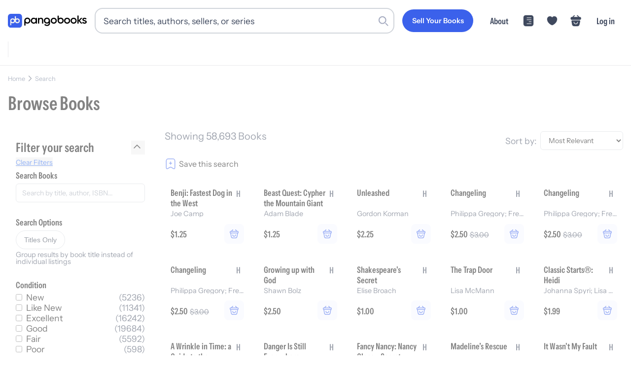

--- FILE ---
content_type: text/html; charset=utf-8
request_url: https://pangobooks.com/search?q=*&sort_by=_text_match%3Adesc%2Cscore%3Adesc&query_by=title%2C+author%2C+authors.name%2C+hashtags%2C+isbn&filter_by=hashtags%3A%23juvenile-fiction
body_size: 70782
content:
<!DOCTYPE html><html lang="en"><head><meta charSet="utf-8"/><meta name="viewport" content="width=device-width,initial-scale=1.0"/><meta name="viewport" content="width=device-width, initial-scale=1"/><link rel="stylesheet" href="/_next/static/chunks/c7743046a01de8e2.css" data-precedence="next"/><link rel="stylesheet" href="/_next/static/chunks/fd54bf5d31cb7262.css" data-precedence="next"/><link rel="stylesheet" href="/_next/static/chunks/65de6ec4d69802a7.css" data-precedence="next"/><link rel="stylesheet" href="/_next/static/chunks/41b6aa286fb6fd3b.css" data-precedence="next"/><link rel="stylesheet" href="/_next/static/chunks/69e86951a4cca98f.css" data-precedence="next"/><link rel="preload" as="script" fetchPriority="low" href="/_next/static/chunks/b2171549e941f36a.js"/><script src="/_next/static/chunks/dec902e5e1b8214b.js" async=""></script><script src="/_next/static/chunks/0b24dad9cb23dba7.js" async=""></script><script src="/_next/static/chunks/b72f6c56a9507ba1.js" async=""></script><script src="/_next/static/chunks/4843d681270f28eb.js" async=""></script><script src="/_next/static/chunks/turbopack-0235783054773f10.js" async=""></script><script src="/_next/static/chunks/75c6ef463fa0a23e.js" async=""></script><script src="/_next/static/chunks/3fa1e451deae27ec.js" async=""></script><script src="/_next/static/chunks/e2812aca4de0ade5.js" async=""></script><script src="/_next/static/chunks/8c1bfd4eb17f2c17.js" async=""></script><script src="/_next/static/chunks/bc4986986b95beaa.js" async=""></script><script src="/_next/static/chunks/2482aa1cbf152c5c.js" async=""></script><script src="/_next/static/chunks/474dbf6f4759d169.js" async=""></script><script src="/_next/static/chunks/10cc815bc5151d57.js" async=""></script><script src="/_next/static/chunks/f87ee9b42bb2b2c4.js" async=""></script><script src="/_next/static/chunks/5ef747a807ff5d96.js" async=""></script><script src="/_next/static/chunks/6a88f9f9197b2098.js" async=""></script><script src="/_next/static/chunks/cacd5282978230c8.js" async=""></script><script src="/_next/static/chunks/4e3dd715977f5b2f.js" async=""></script><script src="/_next/static/chunks/38a8dbe2c5c26331.js" async=""></script><script src="/_next/static/chunks/5c512cbac1be8d7b.js" async=""></script><script src="/_next/static/chunks/a2986ffc974e079e.js" async=""></script><script src="/_next/static/chunks/6d0572cdf63a5a58.js" async=""></script><script src="/_next/static/chunks/5b46c5a27815943f.js" async=""></script><link rel="preload" href="https://www.googletagmanager.com/gtag/js?id=AW-428220311" as="script"/><link rel="dns-prefetch" href="https://fonts.gstatic.com"/><link rel="preload" href="/fonts/InstrumentSans-Regular.ttf" as="font" crossorigin="" type="font/ttf"/><link rel="preload" href="/fonts/InstrumentSans_Condensed-SemiBold.ttf" as="font" crossorigin="" type="font/ttf"/><link rel="preload" href="/fonts/Gilroy-Medium.woff2" as="font" crossorigin="" type="font/woff2"/><link rel="preload" href="/fonts/Gilroy-Bold.woff2" as="font" crossorigin="" type="font/woff2"/><link rel="preload" href="/fonts/Gilroy-ExtraBold.woff2" as="font" crossorigin="" type="font/woff2"/><script src="/_next/static/chunks/a6dad97d9634a72d.js" noModule=""></script></head><body><div hidden=""><!--$?--><template id="B:0"></template><!--/$--></div><noscript><iframe src="https://www.googletagmanager.com/ns.html?id=GTM-WX9CSL6R" height="0" width="0" style="display:none;visibility:hidden"></iframe></noscript><!--$?--><template id="B:1"></template><!--/$--><script>requestAnimationFrame(function(){$RT=performance.now()});</script><script src="/_next/static/chunks/b2171549e941f36a.js" id="_R_" async=""></script><div hidden id="S:1"><noscript><img height="1" width="1" style="display:none" src="https://www.facebook.com/tr?id=3206062393016069&amp;ev=PageView&amp;noscript=1" alt=""/></noscript><!--$--><!--/$--><!--$--><!--/$--><nav class="navigation-module-scss-module__kqdwkq__container undefined"><div class="navigation-module-scss-module__kqdwkq__content"><a aria-label="Go to homepage" class="navigation-module-scss-module__kqdwkq__logo" href="/"><div class="navigation-module-scss-module__kqdwkq__logo--desktop"><svg viewBox="0 0 678 121" fill="none" xmlns="http://www.w3.org/2000/svg"><g clip-path="url(#clip0_3535_2814)"><path d="M335.654 33.5408C350.299 33.541 361.956 44.8985 361.956 59.7429C361.956 60.0251 361.95 60.307 361.941 60.5867V83.0281C361.941 99.0679 349.408 106.541 336.379 106.541C325.438 106.541 316.983 102.455 312.806 94.4851L322.057 89.1052C324.245 93.389 327.925 96.777 336.578 96.7771C345.828 96.7771 351.398 91.6954 351.398 83.0281V80.8523C347.024 84.0667 341.584 85.946 335.654 85.946C321.109 85.9459 309.352 74.4878 309.351 59.7429C309.352 44.8984 321.109 33.5409 335.654 33.5408ZM167.108 33.5408C181.754 33.5408 193.411 44.8983 193.411 59.7429C193.411 74.4879 181.754 85.946 167.108 85.946C161.286 85.946 155.913 84.1086 151.559 80.9617V102.944H140.807V59.9783H140.809C140.809 59.9002 140.807 59.8212 140.807 59.7429C140.807 44.8985 152.563 33.541 167.108 33.5408ZM221.522 34.2068C229.293 34.2068 235.172 37.3952 238.958 42.5759V35.5017H249.718V85.3162H238.958V78.1433C235.172 83.4237 229.293 86.6121 221.522 86.6121C207.973 86.6121 196.715 75.1541 196.715 60.4089C196.715 45.5643 207.973 34.2068 221.522 34.2068ZM394.361 34.2068C409.006 34.207 420.663 45.5644 420.663 60.4089C420.663 75.154 409.007 86.6118 394.361 86.6121C379.815 86.6121 368.058 75.1541 368.058 60.4089C368.059 45.5643 379.815 34.2068 394.361 34.2068ZM509.271 34.2068C523.917 34.2069 535.573 45.5643 535.573 60.4089C535.573 75.154 523.917 86.612 509.271 86.6121C494.725 86.6121 482.969 75.1541 482.969 60.4089C482.969 45.5643 494.726 34.2068 509.271 34.2068ZM565.121 34.2068C579.766 34.2068 591.424 45.5643 591.424 60.4089C591.424 75.1541 579.766 86.6121 565.121 86.6121C550.575 86.612 538.819 75.1541 538.819 60.4089C538.819 45.5643 550.575 34.2068 565.121 34.2068ZM658.473 34.2068C666.642 34.2068 673.417 37.9926 676.904 44.5681L667.838 49.6492C666.044 45.7637 662.557 43.9705 658.473 43.9705C654.587 43.9705 651.2 45.6641 651.2 49.2507C651.2 58.317 678 52.8378 678 71.2693C678 81.232 669.332 86.6121 658.572 86.6121C648.609 86.6121 641.436 82.1282 638.248 74.9548L647.514 69.575C649.108 74.0583 653.093 76.7488 658.572 76.7488C663.354 76.7488 667.041 75.1545 667.041 71.1697C667.041 62.3026 640.24 67.2836 640.24 49.45C640.24 40.0848 648.31 34.2068 658.473 34.2068ZM438.043 38.4587C442.388 35.3437 447.746 33.5349 453.549 33.5349C468.194 33.5352 479.85 44.8926 479.85 59.7371C479.85 74.4821 468.194 85.9399 453.549 85.9402C439.003 85.9402 427.246 74.4822 427.246 59.7371C427.246 59.4486 427.252 59.1615 427.261 58.8757H427.246V15.9099H438.043V38.4587ZM284.767 34.2068C295.926 34.2068 303.896 41.7785 303.896 54.7302V85.3162H293.137V55.8259C293.136 48.2543 288.752 44.2693 281.977 44.2693C274.904 44.2694 269.325 48.4539 269.325 58.616V85.3162H258.564V35.5017H269.325V41.8777C272.613 36.6973 277.993 34.2068 284.767 34.2068ZM608.219 57.5203L627.547 35.5017H640.697L618.779 59.9109L641.495 85.3162H628.642L608.219 62.3025V85.3162H597.458V15.5759H608.219V57.5203ZM223.216 44.4685C214.249 44.4687 207.475 51.1436 207.474 60.4089C207.474 69.6744 214.249 76.3502 223.216 76.3503C232.182 76.3503 238.958 69.6745 238.958 60.4089C238.958 51.1435 232.182 44.4685 223.216 44.4685ZM394.361 44.6677C385.594 44.6677 378.818 51.3428 378.818 60.4089C378.818 69.4752 385.594 76.1511 394.361 76.1511C403.128 76.1509 409.903 69.4751 409.903 60.4089C409.903 51.3429 403.128 44.6679 394.361 44.6677ZM509.271 44.6677C500.504 44.6677 493.73 51.3428 493.729 60.4089C493.729 69.4752 500.504 76.1511 509.271 76.1511C518.039 76.151 524.813 69.4752 524.813 60.4089C524.813 51.3429 518.039 44.6678 509.271 44.6677ZM565.121 44.6677C556.354 44.6678 549.579 51.3428 549.579 60.4089C549.579 69.4752 556.354 76.1511 565.121 76.1511C573.888 76.1511 580.663 69.4752 580.663 60.4089C580.663 51.3428 573.888 44.6677 565.121 44.6677ZM167.108 44.0017C158.341 44.0019 151.566 50.677 151.566 59.7429C151.567 68.8088 158.341 75.4849 167.108 75.4851C175.876 75.4851 182.651 68.809 182.651 59.7429C182.651 50.6769 175.876 44.0017 167.108 44.0017ZM335.654 44.0017C326.887 44.0018 320.111 50.6769 320.111 59.7429C320.111 68.8089 326.887 75.485 335.654 75.4851C344.421 75.4849 351.196 68.8088 351.196 59.7429C351.196 50.677 344.421 44.0019 335.654 44.0017ZM453.549 43.9958C445.149 43.9958 438.579 50.1237 438.043 58.6111V58.8757H438.027C438.014 59.1603 438.006 59.4475 438.006 59.7371C438.006 68.8033 444.781 75.4792 453.549 75.4792C462.316 75.479 469.091 68.8032 469.091 59.7371C469.09 50.6711 462.316 43.9961 453.549 43.9958Z" fill="black"></path><rect width="121.492" height="121.492" rx="24.6686" fill="#3B61EB"></rect><g clip-path="url(#clip1_3535_2814)"><path d="M40.9018 39.5565C28.9433 39.5565 19.2494 49.1928 19.2494 61.0785H19.247V101.419H28.8205V78.9401C32.2713 81.2505 36.4283 82.5998 40.9018 82.5998C52.8604 82.5998 62.5543 72.9643 62.5543 61.0777C62.5543 49.1912 52.8604 39.5565 40.9018 39.5565ZM40.9018 73.0879C34.2299 73.0879 28.8205 67.7111 28.8205 61.0793C28.8205 54.4475 34.2299 49.0708 40.9018 49.0708C47.5738 49.0708 52.9831 54.4475 52.9831 61.0793C52.9831 67.7111 47.5738 73.0879 40.9018 73.0879Z" fill="#F7F5F1"></path><path d="M80.8797 39.5564C76.4062 39.5564 72.2491 40.9058 68.7984 43.2162V20.7378H59.2248V61.0785H59.2272C59.2272 72.9651 68.9211 82.6006 80.8797 82.6006C92.8382 82.6006 102.532 72.9651 102.532 61.0785C102.532 49.192 92.8382 39.5564 80.8797 39.5564ZM80.8797 73.0879C74.2077 73.0879 68.7984 67.7111 68.7984 61.0793C68.7984 54.4475 74.2077 49.0707 80.8797 49.0707C87.5516 49.0707 92.961 54.4475 92.961 61.0793C92.961 67.7111 87.5516 73.0879 80.8797 73.0879Z" fill="#F7F5F1"></path></g></g><defs><clipPath id="clip0_3535_2814"><rect width="678" height="121" fill="white"></rect></clipPath><clipPath id="clip1_3535_2814"><rect width="83.2849" height="80.6823" fill="white" transform="translate(19.2477 20.7378)"></rect></clipPath></defs></svg></div><div class="navigation-module-scss-module__kqdwkq__logo--mobile"><svg viewBox="0 0 678 121" fill="none" xmlns="http://www.w3.org/2000/svg"><g clip-path="url(#clip0_3535_2814)"><path d="M335.654 33.5408C350.299 33.541 361.956 44.8985 361.956 59.7429C361.956 60.0251 361.95 60.307 361.941 60.5867V83.0281C361.941 99.0679 349.408 106.541 336.379 106.541C325.438 106.541 316.983 102.455 312.806 94.4851L322.057 89.1052C324.245 93.389 327.925 96.777 336.578 96.7771C345.828 96.7771 351.398 91.6954 351.398 83.0281V80.8523C347.024 84.0667 341.584 85.946 335.654 85.946C321.109 85.9459 309.352 74.4878 309.351 59.7429C309.352 44.8984 321.109 33.5409 335.654 33.5408ZM167.108 33.5408C181.754 33.5408 193.411 44.8983 193.411 59.7429C193.411 74.4879 181.754 85.946 167.108 85.946C161.286 85.946 155.913 84.1086 151.559 80.9617V102.944H140.807V59.9783H140.809C140.809 59.9002 140.807 59.8212 140.807 59.7429C140.807 44.8985 152.563 33.541 167.108 33.5408ZM221.522 34.2068C229.293 34.2068 235.172 37.3952 238.958 42.5759V35.5017H249.718V85.3162H238.958V78.1433C235.172 83.4237 229.293 86.6121 221.522 86.6121C207.973 86.6121 196.715 75.1541 196.715 60.4089C196.715 45.5643 207.973 34.2068 221.522 34.2068ZM394.361 34.2068C409.006 34.207 420.663 45.5644 420.663 60.4089C420.663 75.154 409.007 86.6118 394.361 86.6121C379.815 86.6121 368.058 75.1541 368.058 60.4089C368.059 45.5643 379.815 34.2068 394.361 34.2068ZM509.271 34.2068C523.917 34.2069 535.573 45.5643 535.573 60.4089C535.573 75.154 523.917 86.612 509.271 86.6121C494.725 86.6121 482.969 75.1541 482.969 60.4089C482.969 45.5643 494.726 34.2068 509.271 34.2068ZM565.121 34.2068C579.766 34.2068 591.424 45.5643 591.424 60.4089C591.424 75.1541 579.766 86.6121 565.121 86.6121C550.575 86.612 538.819 75.1541 538.819 60.4089C538.819 45.5643 550.575 34.2068 565.121 34.2068ZM658.473 34.2068C666.642 34.2068 673.417 37.9926 676.904 44.5681L667.838 49.6492C666.044 45.7637 662.557 43.9705 658.473 43.9705C654.587 43.9705 651.2 45.6641 651.2 49.2507C651.2 58.317 678 52.8378 678 71.2693C678 81.232 669.332 86.6121 658.572 86.6121C648.609 86.6121 641.436 82.1282 638.248 74.9548L647.514 69.575C649.108 74.0583 653.093 76.7488 658.572 76.7488C663.354 76.7488 667.041 75.1545 667.041 71.1697C667.041 62.3026 640.24 67.2836 640.24 49.45C640.24 40.0848 648.31 34.2068 658.473 34.2068ZM438.043 38.4587C442.388 35.3437 447.746 33.5349 453.549 33.5349C468.194 33.5352 479.85 44.8926 479.85 59.7371C479.85 74.4821 468.194 85.9399 453.549 85.9402C439.003 85.9402 427.246 74.4822 427.246 59.7371C427.246 59.4486 427.252 59.1615 427.261 58.8757H427.246V15.9099H438.043V38.4587ZM284.767 34.2068C295.926 34.2068 303.896 41.7785 303.896 54.7302V85.3162H293.137V55.8259C293.136 48.2543 288.752 44.2693 281.977 44.2693C274.904 44.2694 269.325 48.4539 269.325 58.616V85.3162H258.564V35.5017H269.325V41.8777C272.613 36.6973 277.993 34.2068 284.767 34.2068ZM608.219 57.5203L627.547 35.5017H640.697L618.779 59.9109L641.495 85.3162H628.642L608.219 62.3025V85.3162H597.458V15.5759H608.219V57.5203ZM223.216 44.4685C214.249 44.4687 207.475 51.1436 207.474 60.4089C207.474 69.6744 214.249 76.3502 223.216 76.3503C232.182 76.3503 238.958 69.6745 238.958 60.4089C238.958 51.1435 232.182 44.4685 223.216 44.4685ZM394.361 44.6677C385.594 44.6677 378.818 51.3428 378.818 60.4089C378.818 69.4752 385.594 76.1511 394.361 76.1511C403.128 76.1509 409.903 69.4751 409.903 60.4089C409.903 51.3429 403.128 44.6679 394.361 44.6677ZM509.271 44.6677C500.504 44.6677 493.73 51.3428 493.729 60.4089C493.729 69.4752 500.504 76.1511 509.271 76.1511C518.039 76.151 524.813 69.4752 524.813 60.4089C524.813 51.3429 518.039 44.6678 509.271 44.6677ZM565.121 44.6677C556.354 44.6678 549.579 51.3428 549.579 60.4089C549.579 69.4752 556.354 76.1511 565.121 76.1511C573.888 76.1511 580.663 69.4752 580.663 60.4089C580.663 51.3428 573.888 44.6677 565.121 44.6677ZM167.108 44.0017C158.341 44.0019 151.566 50.677 151.566 59.7429C151.567 68.8088 158.341 75.4849 167.108 75.4851C175.876 75.4851 182.651 68.809 182.651 59.7429C182.651 50.6769 175.876 44.0017 167.108 44.0017ZM335.654 44.0017C326.887 44.0018 320.111 50.6769 320.111 59.7429C320.111 68.8089 326.887 75.485 335.654 75.4851C344.421 75.4849 351.196 68.8088 351.196 59.7429C351.196 50.677 344.421 44.0019 335.654 44.0017ZM453.549 43.9958C445.149 43.9958 438.579 50.1237 438.043 58.6111V58.8757H438.027C438.014 59.1603 438.006 59.4475 438.006 59.7371C438.006 68.8033 444.781 75.4792 453.549 75.4792C462.316 75.479 469.091 68.8032 469.091 59.7371C469.09 50.6711 462.316 43.9961 453.549 43.9958Z" fill="black"></path><rect width="121.492" height="121.492" rx="24.6686" fill="#3B61EB"></rect><g clip-path="url(#clip1_3535_2814)"><path d="M40.9018 39.5565C28.9433 39.5565 19.2494 49.1928 19.2494 61.0785H19.247V101.419H28.8205V78.9401C32.2713 81.2505 36.4283 82.5998 40.9018 82.5998C52.8604 82.5998 62.5543 72.9643 62.5543 61.0777C62.5543 49.1912 52.8604 39.5565 40.9018 39.5565ZM40.9018 73.0879C34.2299 73.0879 28.8205 67.7111 28.8205 61.0793C28.8205 54.4475 34.2299 49.0708 40.9018 49.0708C47.5738 49.0708 52.9831 54.4475 52.9831 61.0793C52.9831 67.7111 47.5738 73.0879 40.9018 73.0879Z" fill="#F7F5F1"></path><path d="M80.8797 39.5564C76.4062 39.5564 72.2491 40.9058 68.7984 43.2162V20.7378H59.2248V61.0785H59.2272C59.2272 72.9651 68.9211 82.6006 80.8797 82.6006C92.8382 82.6006 102.532 72.9651 102.532 61.0785C102.532 49.192 92.8382 39.5564 80.8797 39.5564ZM80.8797 73.0879C74.2077 73.0879 68.7984 67.7111 68.7984 61.0793C68.7984 54.4475 74.2077 49.0707 80.8797 49.0707C87.5516 49.0707 92.961 54.4475 92.961 61.0793C92.961 67.7111 87.5516 73.0879 80.8797 73.0879Z" fill="#F7F5F1"></path></g></g><defs><clipPath id="clip0_3535_2814"><rect width="678" height="121" fill="white"></rect></clipPath><clipPath id="clip1_3535_2814"><rect width="83.2849" height="80.6823" fill="white" transform="translate(19.2477 20.7378)"></rect></clipPath></defs></svg></div><div class="navigation-module-scss-module__kqdwkq__logo--mobile-mini"><svg width="133" height="133" viewBox="0 0 133 133" fill="none" xmlns="http://www.w3.org/2000/svg"><rect x="6" y="6" width="121.492" height="121.492" rx="24.6686" fill="#3B61EB"></rect><g clip-path="url(#clip0_3434_2679)"><path d="M74.7985 26.7378V49.2163C78.2492 46.9059 82.4061 45.5562 86.8795 45.5562C98.8381 45.5562 108.532 55.1921 108.532 67.0786C108.532 78.9651 98.838 88.6011 86.8795 88.6011C77.8751 88.6011 70.1551 83.1373 66.8903 75.3638C63.6252 83.1367 55.906 88.6 46.902 88.6001C42.4286 88.6001 38.2716 87.2503 34.8209 84.9399V107.419H25.2467V67.0786H25.2496C25.2496 55.1929 34.9434 45.5562 46.902 45.5562C54.6182 45.5562 61.3906 49.5685 65.2252 55.6079V26.7378H74.7985ZM46.902 55.0708C40.23 55.0708 34.8209 60.4478 34.8209 67.0796C34.8211 73.7112 40.2301 79.0874 46.902 79.0874C53.5737 79.0873 58.9828 73.7112 58.983 67.0796C58.983 60.4478 53.5739 55.0709 46.902 55.0708ZM86.8795 55.0708C80.2076 55.0708 74.7985 60.4478 74.7985 67.0796C74.7986 73.7113 80.2077 79.0874 86.8795 79.0874C93.5514 79.0874 98.9604 73.7113 98.9606 67.0796C98.9606 60.4478 93.5515 55.0708 86.8795 55.0708Z" fill="#F7F5F1"></path></g><defs><clipPath id="clip0_3434_2679"><rect width="83.2849" height="80.6823" fill="white" transform="translate(25.2477 26.7378)"></rect></clipPath></defs></svg></div></a><div class="navigation-module-scss-module__kqdwkq__search-container-desktop"><div class="navigation-module-scss-module__kqdwkq__search-input-and-cancel-icon"><div class="search-input-module-scss-module__7IZGCW__container"><div class="search-input-module-scss-module__7IZGCW__input-container"><form><input class="search-input-module-scss-module__7IZGCW__input focus:ring-1 focus:ring-blue-500 focus:border-blue-500" type="search" placeholder="Search titles, authors, sellers, or series" id="search-input" value=""/></form><div class="search-input-module-scss-module__7IZGCW__search-icon"><svg viewBox="0 0 24 24" fill="none" xmlns="http://www.w3.org/2000/svg"><rect x="16" y="17.6263" width="2.3" height="9" rx="1.15" transform="rotate(-45 16 17.6263)" fill="var(--lightGrey)"></rect><path fill-rule="evenodd" clip-rule="evenodd" d="M10 19C14.9706 19 19 14.9706 19 10C19 5.02944 14.9706 1 10 1C5.02944 1 1 5.02944 1 10C1 14.9706 5.02944 19 10 19ZM10 16.6C13.6451 16.6 16.6 13.6451 16.6 10C16.6 6.35495 13.6451 3.40003 10 3.40003C6.35495 3.40003 3.40002 6.35495 3.40002 10C3.40002 13.6451 6.35495 16.6 10 16.6Z" fill="var(--lightGrey)"></path></svg></div></div></div><div class="navigation-module-scss-module__kqdwkq__cancel-icon">Cancel</div></div></div><div class="navigation-module-scss-module__kqdwkq__secure-checkout">Secure Checkout</div><div class="navigation-module-scss-module__kqdwkq__links navigation-module-scss-module__kqdwkq__nav-desktop"><a class="navigation-module-scss-module__kqdwkq__link-items navigation-module-scss-module__kqdwkq__link-items-button" href="/sell"><button aria-label="Sell Your Books" class="button-module-scss-module__sHYptW__button"><span class="button-module-scss-module__sHYptW__text">Sell Your Books</span></button></a><a class="navigation-module-scss-module__kqdwkq__link-items navigation-module-scss-module__kqdwkq__link-items-text" href="/about">About</a><a class="navigation-module-scss-module__kqdwkq__link-items" href="/feed"><svg width="24" height="24" viewBox="0 0 58 58" fill="none" xmlns="http://www.w3.org/2000/svg"><g clip-path="url(#clip0_3462_2536)"><path d="M43.1911 2.46814C48.6433 2.46814 53.064 6.88799 53.0641 12.3402V45.6595C53.0641 51.1119 48.6434 55.5316 43.1911 55.5316H14.8083C9.35604 55.5315 4.93619 51.1118 4.93619 45.6595V12.3402C4.93633 6.88808 9.35613 2.46829 14.8083 2.46814H43.1911ZM21.7497 41.6879C20.7488 41.688 19.9372 42.4995 19.9372 43.5004C19.9374 44.5011 20.7489 45.3127 21.7497 45.3129H42.2917L42.4762 45.3031C43.3903 45.2105 44.104 44.4388 44.1042 43.5004C44.1042 42.5618 43.3904 41.7903 42.4762 41.6976L42.2917 41.6879H21.7497ZM32.0211 32.0209C31.0201 32.0209 30.2087 32.8324 30.2086 33.8334C30.2086 34.8344 31.0201 35.6459 32.0211 35.6459H42.2917L42.4772 35.6361C43.391 35.5432 44.1042 34.7717 44.1042 33.8334C44.1042 32.895 43.391 32.1236 42.4772 32.0306L42.2917 32.0209H32.0211ZM21.7497 22.3539C20.7489 22.3541 19.9373 23.1656 19.9372 24.1664C19.9372 25.1673 20.7488 25.9787 21.7497 25.9789H42.2917L42.4762 25.9691C43.3904 25.8765 44.1042 25.105 44.1042 24.1664C44.104 23.2279 43.3903 22.4563 42.4762 22.3636L42.2917 22.3539H21.7497ZM21.7497 12.6879C20.7488 12.688 19.9372 13.4995 19.9372 14.5004C19.9374 15.5011 20.7489 16.3127 21.7497 16.3129H42.2917L42.4762 16.3031C43.3903 16.2105 44.104 15.4388 44.1042 14.5004C44.1042 13.5618 43.3904 12.7903 42.4762 12.6976L42.2917 12.6879H21.7497Z" fill="currentColor"></path></g><defs><clipPath id="clip0_3462_2536"><rect width="58" height="58" fill="white"></rect></clipPath></defs></svg></a><li class="navigation-module-scss-module__kqdwkq__link-items"><svg width="58" height="58" viewBox="0 0 58 58" fill="none" xmlns="http://www.w3.org/2000/svg"><g clip-path="url(#clip0_3462_2513)"><path d="M39.73 7.49158C35.3558 7.49158 31.4408 9.61824 29 12.8807C26.5592 9.61824 22.6442 7.49158 18.27 7.49158C10.8508 7.49158 4.83333 13.5332 4.83333 21.0007C4.83333 23.8766 5.29249 26.5349 6.08999 28.9999C9.90833 41.0832 21.6775 48.3091 27.5017 50.2907C28.3233 50.5807 29.6767 50.5807 30.4983 50.2907C36.3225 48.3091 48.0917 41.0832 51.91 28.9999C52.7075 26.5349 53.1667 23.8766 53.1667 21.0007C53.1667 13.5332 47.1492 7.49158 39.73 7.49158Z" fill="currentColor"></path></g><defs><clipPath id="clip0_3462_2513"><rect width="58" height="58" fill="white"></rect></clipPath></defs></svg></li><a class="navigation-module-scss-module__kqdwkq__link-items"><svg width="58" height="58" viewBox="0 0 58 58" fill="none" xmlns="http://www.w3.org/2000/svg"><path d="M47.5926 11.0586H46.5811L38.0346 2.51204C37.3518 1.82932 36.2393 1.82932 35.5313 2.51204C34.8486 3.19475 34.8486 4.30732 35.5313 5.01532L41.5746 11.0586H16.9969L23.0401 5.01532C23.7229 4.33261 23.7229 3.22004 23.0401 2.51204C22.3574 1.82932 21.2449 1.82932 20.5369 2.51204L12.0156 11.0586H11.0041C8.72843 11.0586 4 11.0586 4 17.5317C4 19.9845 4.50571 21.6027 5.56771 22.6647C6.17457 23.2969 6.90786 23.6256 7.69171 23.8026C8.425 23.9796 9.20886 24.0049 9.96743 24.0049H48.604C49.3878 24.0049 50.1211 23.9543 50.8291 23.8026C52.9531 23.2969 54.5714 21.7797 54.5714 17.5317C54.5714 11.0586 49.843 11.0586 47.5926 11.0586Z" fill="currentColor"></path><path d="M47.1011 27.6051C48.7046 27.6051 49.9014 29.1912 49.5963 30.9166L47.025 45.4733C46.1086 50.7333 44.5813 55.4371 36.0035 55.4371H21.7232C13.2476 55.4369 11.3383 49.9262 10.6255 45.1393L8.48688 30.8336C8.23235 29.136 9.42938 27.6053 11.0074 27.6051H47.1011ZM19.5123 52.776C19.9317 52.8243 20.3713 52.8589 20.8316 52.8766L20.0992 52.8336C19.8995 52.8178 19.7036 52.7981 19.5123 52.776ZM18.4224 52.61C18.7359 52.6707 19.0625 52.7226 19.4019 52.7643C19.4256 52.7672 19.4494 52.7693 19.4732 52.7721C19.0866 52.7266 18.7172 52.6673 18.3638 52.5973C18.3832 52.6011 18.4029 52.6062 18.4224 52.61ZM15.4566 51.5973C15.6085 51.6778 15.7657 51.7548 15.9273 51.8287L15.689 51.7155C15.6105 51.6768 15.5327 51.6376 15.4566 51.5973ZM13.1978 49.8444C13.2986 49.9564 13.4027 50.0669 13.5113 50.1744L13.5123 50.1735C13.295 49.9579 13.0931 49.7331 12.9058 49.5006C12.9995 49.6171 13.0967 49.732 13.1978 49.8444ZM44.5923 49.5875L44.6578 49.5055C44.6805 49.4747 44.7002 49.4419 44.7222 49.4108C44.68 49.4704 44.6364 49.5291 44.5923 49.5875ZM44.7564 49.3619C44.7879 49.3166 44.8208 49.2723 44.8511 49.2262L44.8863 49.1715C44.8442 49.2358 44.8004 49.2989 44.7564 49.3619ZM45.9996 46.8121C46.0398 46.6919 46.0804 46.571 46.1177 46.4489V46.4479C46.0802 46.5704 46.04 46.6915 45.9996 46.8121ZM37.8355 33.9264C36.799 33.9266 35.9391 34.7863 35.939 35.8229C35.939 39.6661 32.8291 42.7757 28.9859 42.776C25.1425 42.776 22.0328 39.6663 22.0328 35.8229C22.0327 34.7865 21.1726 33.9269 20.1363 33.9264C19.0996 33.9264 18.2398 34.7862 18.2398 35.8229C18.2398 41.7397 23.069 46.569 28.9859 46.569C34.9025 46.5687 39.732 41.7396 39.732 35.8229C39.732 34.7863 38.872 33.9266 37.8355 33.9264ZM49.2896 30.6139L46.7359 43.8385C46.6506 44.2863 46.5598 44.7298 46.4586 45.1656H46.4595C46.5607 44.7298 46.6516 44.2863 46.7369 43.8385L49.2906 30.6139C49.3 30.565 49.3074 30.516 49.314 30.4674L49.2896 30.6139ZM49.3355 30.1373C49.3357 30.103 49.3367 30.0688 49.3355 30.0348C49.3348 30.0132 49.3319 29.9918 49.3306 29.9703C49.334 30.0257 49.3358 30.0812 49.3355 30.1373ZM49.2828 29.6119C49.2918 29.6552 49.2995 29.6988 49.3062 29.7428C49.2995 29.6988 49.2918 29.6552 49.2828 29.6119ZM49.2281 29.3981C49.2233 29.3823 49.2205 29.3659 49.2154 29.3502L49.1705 29.2213C49.1927 29.279 49.2101 29.3385 49.2281 29.3981ZM48.9224 28.7389C48.9721 28.8143 49.0177 28.8927 49.0591 28.9733L48.9234 28.7389C48.8739 28.6637 48.8195 28.5915 48.7623 28.5221L48.9224 28.7389ZM47.9966 27.8981C48.021 27.911 48.045 27.9244 48.0689 27.9381C48.0576 27.9316 48.0471 27.9239 48.0357 27.9176C48.0231 27.9106 48.0094 27.9048 47.9966 27.8981ZM47.524 27.7057C47.569 27.7187 47.6139 27.7332 47.6578 27.7487C47.7166 27.7694 47.774 27.7933 47.8306 27.818C47.7316 27.7746 47.6296 27.7363 47.524 27.7057Z" fill="currentColor"></path></svg></a><a class="navigation-module-scss-module__kqdwkq__link-items navigation-module-scss-module__kqdwkq__link-items-text" style="white-space:nowrap">Log in</a></div><div class=""><div class="navigation-module-scss-module__kqdwkq__links-mobile navigation-module-scss-module__kqdwkq__nav-mobile"><div id="navigation-module-scss-module__kqdwkq__login-button">Log in</div><div><a class="navigation-module-scss-module__kqdwkq__link-items-mobile"><svg width="58" height="58" viewBox="0 0 58 58" fill="none" xmlns="http://www.w3.org/2000/svg"><path d="M47.5926 11.0586H46.5811L38.0346 2.51204C37.3518 1.82932 36.2393 1.82932 35.5313 2.51204C34.8486 3.19475 34.8486 4.30732 35.5313 5.01532L41.5746 11.0586H16.9969L23.0401 5.01532C23.7229 4.33261 23.7229 3.22004 23.0401 2.51204C22.3574 1.82932 21.2449 1.82932 20.5369 2.51204L12.0156 11.0586H11.0041C8.72843 11.0586 4 11.0586 4 17.5317C4 19.9845 4.50571 21.6027 5.56771 22.6647C6.17457 23.2969 6.90786 23.6256 7.69171 23.8026C8.425 23.9796 9.20886 24.0049 9.96743 24.0049H48.604C49.3878 24.0049 50.1211 23.9543 50.8291 23.8026C52.9531 23.2969 54.5714 21.7797 54.5714 17.5317C54.5714 11.0586 49.843 11.0586 47.5926 11.0586Z" fill="currentColor"></path><path d="M47.1011 27.6051C48.7046 27.6051 49.9014 29.1912 49.5963 30.9166L47.025 45.4733C46.1086 50.7333 44.5813 55.4371 36.0035 55.4371H21.7232C13.2476 55.4369 11.3383 49.9262 10.6255 45.1393L8.48688 30.8336C8.23235 29.136 9.42938 27.6053 11.0074 27.6051H47.1011ZM19.5123 52.776C19.9317 52.8243 20.3713 52.8589 20.8316 52.8766L20.0992 52.8336C19.8995 52.8178 19.7036 52.7981 19.5123 52.776ZM18.4224 52.61C18.7359 52.6707 19.0625 52.7226 19.4019 52.7643C19.4256 52.7672 19.4494 52.7693 19.4732 52.7721C19.0866 52.7266 18.7172 52.6673 18.3638 52.5973C18.3832 52.6011 18.4029 52.6062 18.4224 52.61ZM15.4566 51.5973C15.6085 51.6778 15.7657 51.7548 15.9273 51.8287L15.689 51.7155C15.6105 51.6768 15.5327 51.6376 15.4566 51.5973ZM13.1978 49.8444C13.2986 49.9564 13.4027 50.0669 13.5113 50.1744L13.5123 50.1735C13.295 49.9579 13.0931 49.7331 12.9058 49.5006C12.9995 49.6171 13.0967 49.732 13.1978 49.8444ZM44.5923 49.5875L44.6578 49.5055C44.6805 49.4747 44.7002 49.4419 44.7222 49.4108C44.68 49.4704 44.6364 49.5291 44.5923 49.5875ZM44.7564 49.3619C44.7879 49.3166 44.8208 49.2723 44.8511 49.2262L44.8863 49.1715C44.8442 49.2358 44.8004 49.2989 44.7564 49.3619ZM45.9996 46.8121C46.0398 46.6919 46.0804 46.571 46.1177 46.4489V46.4479C46.0802 46.5704 46.04 46.6915 45.9996 46.8121ZM37.8355 33.9264C36.799 33.9266 35.9391 34.7863 35.939 35.8229C35.939 39.6661 32.8291 42.7757 28.9859 42.776C25.1425 42.776 22.0328 39.6663 22.0328 35.8229C22.0327 34.7865 21.1726 33.9269 20.1363 33.9264C19.0996 33.9264 18.2398 34.7862 18.2398 35.8229C18.2398 41.7397 23.069 46.569 28.9859 46.569C34.9025 46.5687 39.732 41.7396 39.732 35.8229C39.732 34.7863 38.872 33.9266 37.8355 33.9264ZM49.2896 30.6139L46.7359 43.8385C46.6506 44.2863 46.5598 44.7298 46.4586 45.1656H46.4595C46.5607 44.7298 46.6516 44.2863 46.7369 43.8385L49.2906 30.6139C49.3 30.565 49.3074 30.516 49.314 30.4674L49.2896 30.6139ZM49.3355 30.1373C49.3357 30.103 49.3367 30.0688 49.3355 30.0348C49.3348 30.0132 49.3319 29.9918 49.3306 29.9703C49.334 30.0257 49.3358 30.0812 49.3355 30.1373ZM49.2828 29.6119C49.2918 29.6552 49.2995 29.6988 49.3062 29.7428C49.2995 29.6988 49.2918 29.6552 49.2828 29.6119ZM49.2281 29.3981C49.2233 29.3823 49.2205 29.3659 49.2154 29.3502L49.1705 29.2213C49.1927 29.279 49.2101 29.3385 49.2281 29.3981ZM48.9224 28.7389C48.9721 28.8143 49.0177 28.8927 49.0591 28.9733L48.9234 28.7389C48.8739 28.6637 48.8195 28.5915 48.7623 28.5221L48.9224 28.7389ZM47.9966 27.8981C48.021 27.911 48.045 27.9244 48.0689 27.9381C48.0576 27.9316 48.0471 27.9239 48.0357 27.9176C48.0231 27.9106 48.0094 27.9048 47.9966 27.8981ZM47.524 27.7057C47.569 27.7187 47.6139 27.7332 47.6578 27.7487C47.7166 27.7694 47.774 27.7933 47.8306 27.818C47.7316 27.7746 47.6296 27.7363 47.524 27.7057Z" fill="currentColor"></path></svg></a></div><div class="navigation-module-scss-module__kqdwkq__link-items-mobile navigation-module-scss-module__kqdwkq__topNavMenuActive"><div class="navigation-module-scss-module__kqdwkq__hamburger-icon"><svg width="22" height="18" viewBox="0 0 22 18" fill="none" xmlns="http://www.w3.org/2000/svg"><path d="M1 9H21M1 1.5H21M1 16.5H21" stroke="var(--grey)" stroke-width="1.5" stroke-linecap="round" stroke-linejoin="round"></path></svg></div><div class="nav-menu-module-scss-module__fBaHqq__side-menu"><div style="display:flex;flex-direction:column;align-items:flex-end;justify-content:flex-end"><div class="nav-menu-module-scss-module__fBaHqq__close-button"><svg viewBox="0 0 20 20" fill="none" xmlns="http://www.w3.org/2000/svg" width="25" height="20"><path d="M14.4283 5.11381L14.4287 5.11345C14.5584 4.98371 14.7668 4.98371 14.8965 5.11345C15.0179 5.23485 15.0179 5.4516 14.8965 5.57301L10.8215 9.64801L10.468 10.0016L10.8215 10.3551L14.8965 14.4301C15.0263 14.5599 15.0263 14.7683 14.8965 14.898C14.7668 15.0277 14.5584 15.0277 14.4287 14.898L10.3537 10.823L10.0001 10.4695L9.64655 10.823L5.57154 14.898C5.44181 15.0277 5.23339 15.0277 5.10365 14.898C4.97391 14.7683 4.97391 14.5599 5.10365 14.4301L9.17865 10.3551L9.53221 10.0016L9.17865 9.64801L5.10365 5.57301C4.97391 5.44327 4.97391 5.23485 5.10365 5.10512C5.23339 4.97538 5.44181 4.97538 5.57154 5.10512L9.64655 9.18012L9.99974 9.53331L10.3533 9.18048L14.4283 5.11381Z" fill="none" stroke="var(--copyLight)"></path></svg></div></div><div class="nav-menu-module-scss-module__fBaHqq__with-border"><div style="padding-bottom:16px;padding-left:16px;padding-right:16px;display:flex;flex-direction:row;align-items:flex-start;justify-content:center"><div style="margin-right:10px;width:80%"><button aria-label="Sign up" class="button-module-scss-module__sHYptW__button button-module-scss-module__sHYptW__button--x-small"><span class="button-module-scss-module__sHYptW__text">Sign up</span></button></div><div style="width:80%"><button aria-label="Log in" class="button-module-scss-module__sHYptW__button button-module-scss-module__sHYptW__button--secondary button-module-scss-module__sHYptW__button--x-small"><span class="button-module-scss-module__sHYptW__text">Log in</span></button></div></div></div><div class="browse-dropdown-container"><section class="nav-menu-module-scss-module__fBaHqq__browse-menu-dropdown"><div class="nav-menu-module-scss-module__fBaHqq__browse-dropdown-flex nav-menu-module-scss-module__fBaHqq__bold-text nav-menu-module-scss-module__fBaHqq__with-border"><div style="display:flex;flex-direction:row;align-items:center;justify-content:space-between"><h2> Browse by categories </h2><div><svg height="20" width="20" viewBox="0 0 21 21" fill="none" xmlns="http://www.w3.org/2000/svg" style="transform:rotate(90deg)"><path d="M9 18L15 12L9 6" stroke="var(--copyDark)" stroke-width="1.5" stroke-linecap="round" stroke-linejoin="round"></path></svg></div></div></div></section></div><div><div><a class="nav-menu-module-scss-module__fBaHqq__menu-item nav-menu-module-scss-module__fBaHqq__bold-text nav-menu-module-scss-module__fBaHqq__with-border" href="/collections">Collections</a></div><div><a class="nav-menu-module-scss-module__fBaHqq__menu-item nav-menu-module-scss-module__fBaHqq__bold-text nav-menu-module-scss-module__fBaHqq__with-border" href="/bookstore">Bookstores</a></div><div><a class="nav-menu-module-scss-module__fBaHqq__menu-item nav-menu-module-scss-module__fBaHqq__bold-text nav-menu-module-scss-module__fBaHqq__with-border" href="/shelves">Shelves</a></div><div><a class="nav-menu-module-scss-module__fBaHqq__menu-item nav-menu-module-scss-module__fBaHqq__bold-text nav-menu-module-scss-module__fBaHqq__with-border" href="/feed">Feed</a></div><div><a class="nav-menu-module-scss-module__fBaHqq__menu-item nav-menu-module-scss-module__fBaHqq__bold-text nav-menu-module-scss-module__fBaHqq__with-border" href="/hey-pango">Pango AI</a></div><div><a class="nav-menu-module-scss-module__fBaHqq__menu-item nav-menu-module-scss-module__fBaHqq__bold-text nav-menu-module-scss-module__fBaHqq__with-border" href="/author">Popular Authors</a></div><div><a class="nav-menu-module-scss-module__fBaHqq__menu-item nav-menu-module-scss-module__fBaHqq__bold-text nav-menu-module-scss-module__fBaHqq__with-border" href="/series">Popular Series</a></div><div><a class="nav-menu-module-scss-module__fBaHqq__menu-item nav-menu-module-scss-module__fBaHqq__bold-text nav-menu-module-scss-module__fBaHqq__with-border" href="/bundle-search">Multi-Book Search</a></div><div><a class="nav-menu-module-scss-module__fBaHqq__menu-item nav-menu-module-scss-module__fBaHqq__bold-text nav-menu-module-scss-module__fBaHqq__with-border" href="/pricing">Pricing Hub</a></div><div><a class="nav-menu-module-scss-module__fBaHqq__menu-item nav-menu-module-scss-module__fBaHqq__bottom-menu-spacing" href="/sell">Sell your books</a></div><div><a class="nav-menu-module-scss-module__fBaHqq__menu-item nav-menu-module-scss-module__fBaHqq__bottom-menu-spacing" href="/about">About Us</a></div><div><a class="nav-menu-module-scss-module__fBaHqq__menu-item nav-menu-module-scss-module__fBaHqq__bottom-menu-spacing" href="/blog">Blog</a></div><div><a class="nav-menu-module-scss-module__fBaHqq__menu-item nav-menu-module-scss-module__fBaHqq__bottom-menu-spacing" href="/data/low-inventory-high-demand">Market Guide</a></div><div class="nav-menu-module-scss-module__fBaHqq__with-border" style="padding-top:1rem;padding-bottom:0.5rem"><h3 style="padding-left:1rem;padding-bottom:0.5rem">HELP</h3></div><div><a class="nav-menu-module-scss-module__fBaHqq__menu-item nav-menu-module-scss-module__fBaHqq__bottom-menu-spacing" href="https://help.pangobooks.com">FAQ</a></div><div><a class="nav-menu-module-scss-module__fBaHqq__menu-item nav-menu-module-scss-module__fBaHqq__bottom-menu-spacing" href="https://help.pangobooks.com">Help Center</a></div><div><a class="nav-menu-module-scss-module__fBaHqq__menu-item nav-menu-module-scss-module__fBaHqq__bottom-menu-spacing" href="https://help.pangobooks.com/en/articles/6222077-how-can-i-contact-pangobooks">Contact Us</a></div></div></div><div class="nav-menu-module-scss-module__fBaHqq__overlay"></div></div></div></div></div><div><div class="navigation-module-scss-module__kqdwkq__search-container-mobile"><div class="navigation-module-scss-module__kqdwkq__search-input-and-cancel-icon"><div class="search-input-module-scss-module__7IZGCW__container"><div class="search-input-module-scss-module__7IZGCW__input-container"><form><input class="search-input-module-scss-module__7IZGCW__input focus:ring-1 focus:ring-blue-500 focus:border-blue-500" type="search" placeholder="Search titles, authors, sellers, or series" id="search-input" value=""/></form><div class="search-input-module-scss-module__7IZGCW__search-icon"><svg viewBox="0 0 24 24" fill="none" xmlns="http://www.w3.org/2000/svg"><rect x="16" y="17.6263" width="2.3" height="9" rx="1.15" transform="rotate(-45 16 17.6263)" fill="var(--lightGrey)"></rect><path fill-rule="evenodd" clip-rule="evenodd" d="M10 19C14.9706 19 19 14.9706 19 10C19 5.02944 14.9706 1 10 1C5.02944 1 1 5.02944 1 10C1 14.9706 5.02944 19 10 19ZM10 16.6C13.6451 16.6 16.6 13.6451 16.6 10C16.6 6.35495 13.6451 3.40003 10 3.40003C6.35495 3.40003 3.40002 6.35495 3.40002 10C3.40002 13.6451 6.35495 16.6 10 16.6Z" fill="var(--lightGrey)"></path></svg></div></div></div><div class="navigation-module-scss-module__kqdwkq__cancel-icon">Cancel</div></div></div></div><div class="navigation-module-scss-module__kqdwkq__show-categories"><div id="container" class="categories-module-scss-module__-fZ0Fa__container"><div class="categories-module-scss-module__-fZ0Fa__divider" style="margin:none"></div></div></div></nav><div class="mobile-categories-module-scss-module__Vtx42W__container"><section class="tile-row-module-scss-module__WH2CBW__container"><div class="tile-row-module-scss-module__WH2CBW__scroll-container tile-row-module-scss-module__WH2CBW__scroll-container--hide-scrollbar"><!--$?--><template id="B:2"></template><div class="loading-module-scss-module__2PMeea__tile"><div class="loading-module-scss-module__2PMeea__image-container"><div></div></div><div class="loading-module-scss-module__2PMeea__content-container"><div class="loading-module-scss-module__2PMeea__author"></div><div class="loading-module-scss-module__2PMeea__title"><div></div><div></div></div><div class="loading-module-scss-module__2PMeea__info"><div class="loading-module-scss-module__2PMeea__price"><svg width="18" height="18" viewBox="0 0 70 70" fill="none" xmlns="http://www.w3.org/2000/svg"><path d="M35.3429 8.80129L29.0166 23.5275H22.6904C21.6404 23.5275 20.6166 23.6063 19.6191 23.8163L22.2441 17.5163L22.3491 17.28L22.5066 16.86C22.5854 16.6763 22.6379 16.5188 22.7166 16.3875C25.7616 9.32629 29.1741 7.12129 35.3429 8.80129Z" fill="var(--borderLight)"></path><path d="M53.1667 24.2362L53.1142 24.21C51.5392 23.7637 49.9379 23.5275 48.3104 23.5275H31.8779L37.7842 9.79871L37.8629 9.61496C38.2304 9.74621 38.6242 9.92996 39.0179 10.0612L44.8192 12.5025C48.0479 13.8412 50.3054 15.2325 51.6967 16.9125C51.9329 17.2275 52.1429 17.5162 52.3529 17.8575C52.5892 18.225 52.7729 18.5925 52.8779 18.9862C52.9829 19.2225 53.0617 19.4325 53.1142 19.6687C53.5079 21.0075 53.5342 22.53 53.1667 24.2362Z" fill="var(--borderLight)"></path><path d="M36.8643 49.3575H37.5205C38.308 49.3575 38.9643 48.6487 38.9643 47.7825C38.9643 46.68 38.6493 46.5225 37.9668 46.26L36.8643 45.8662V49.3575Z" fill="var(--borderLight)"></path><path d="M52.0111 27.99C50.8299 27.6488 49.5961 27.465 48.3099 27.465H22.6899C20.9049 27.465 19.2249 27.8063 17.6499 28.4888C13.0824 30.4575 9.87988 34.9988 9.87988 40.275V45.3938C9.87988 46.0238 9.93238 46.6275 10.0111 47.2575C10.5886 55.605 15.0511 60.0675 23.3986 60.6188C24.0024 60.6975 24.6061 60.75 25.2624 60.75H45.7374C55.4499 60.75 60.5686 56.13 61.0674 46.9425C61.0936 46.4438 61.1199 45.9188 61.1199 45.3938V40.275C61.1199 34.4738 57.2611 29.5913 52.0111 27.99ZM38.8599 43.6875C40.0674 44.1075 41.6949 45 41.6949 47.7825C41.6949 50.1713 39.8311 52.0875 37.5211 52.0875H36.8649V52.665C36.8649 53.4263 36.2611 54.03 35.4999 54.03C34.7386 54.03 34.1349 53.4263 34.1349 52.665V52.0875H33.8986C31.3786 52.0875 29.3049 49.9613 29.3049 47.3363C29.3049 46.575 29.9086 45.9713 30.6699 45.9713C31.4311 45.9713 32.0349 46.575 32.0349 47.3363C32.0349 48.4388 32.8749 49.3575 33.8986 49.3575H34.1349V44.9213L32.1399 44.2125C30.9324 43.7925 29.3049 42.9 29.3049 40.1175C29.3049 37.7288 31.1686 35.8125 33.4786 35.8125H34.1349V35.235C34.1349 34.4738 34.7386 33.87 35.4999 33.87C36.2611 33.87 36.8649 34.4738 36.8649 35.235V35.8125H37.1011C39.6211 35.8125 41.6949 37.9388 41.6949 40.5638C41.6949 41.325 41.0911 41.9288 40.3299 41.9288C39.5686 41.9288 38.9649 41.325 38.9649 40.5638C38.9649 39.4613 38.1249 38.5425 37.1011 38.5425H36.8649V42.9788L38.8599 43.6875Z" fill="var(--borderLight)"></path><path d="M32.0332 40.1175C32.0332 41.22 32.3482 41.3775 33.0307 41.64L34.1332 42.0338V38.5425H33.477C32.6632 38.5425 32.0332 39.2513 32.0332 40.1175Z" fill="var(--borderLight)"></path></svg><div></div></div><span class="loading-module-scss-module__2PMeea__like"><svg width="58" height="58" viewBox="0 0 58 58" fill="none" xmlns="http://www.w3.org/2000/svg"><path d="M47.5926 11.0586H46.5811L38.0346 2.51204C37.3518 1.82932 36.2393 1.82932 35.5313 2.51204C34.8486 3.19475 34.8486 4.30732 35.5313 5.01532L41.5746 11.0586H16.9969L23.0401 5.01532C23.7229 4.33261 23.7229 3.22004 23.0401 2.51204C22.3574 1.82932 21.2449 1.82932 20.5369 2.51204L12.0156 11.0586H11.0041C8.72843 11.0586 4 11.0586 4 17.5317C4 19.9845 4.50571 21.6027 5.56771 22.6647C6.17457 23.2969 6.90786 23.6256 7.69171 23.8026C8.425 23.9796 9.20886 24.0049 9.96743 24.0049H48.604C49.3878 24.0049 50.1211 23.9543 50.8291 23.8026C52.9531 23.2969 54.5714 21.7797 54.5714 17.5317C54.5714 11.0586 49.843 11.0586 47.5926 11.0586Z" fill="var(--borderLight)"></path><path d="M47.1011 27.6051C48.7046 27.6051 49.9014 29.1912 49.5963 30.9166L47.025 45.4733C46.1086 50.7333 44.5813 55.4371 36.0035 55.4371H21.7232C13.2476 55.4369 11.3383 49.9262 10.6255 45.1393L8.48688 30.8336C8.23235 29.136 9.42938 27.6053 11.0074 27.6051H47.1011ZM19.5123 52.776C19.9317 52.8243 20.3713 52.8589 20.8316 52.8766L20.0992 52.8336C19.8995 52.8178 19.7036 52.7981 19.5123 52.776ZM18.4224 52.61C18.7359 52.6707 19.0625 52.7226 19.4019 52.7643C19.4256 52.7672 19.4494 52.7693 19.4732 52.7721C19.0866 52.7266 18.7172 52.6673 18.3638 52.5973C18.3832 52.6011 18.4029 52.6062 18.4224 52.61ZM15.4566 51.5973C15.6085 51.6778 15.7657 51.7548 15.9273 51.8287L15.689 51.7155C15.6105 51.6768 15.5327 51.6376 15.4566 51.5973ZM13.1978 49.8444C13.2986 49.9564 13.4027 50.0669 13.5113 50.1744L13.5123 50.1735C13.295 49.9579 13.0931 49.7331 12.9058 49.5006C12.9995 49.6171 13.0967 49.732 13.1978 49.8444ZM44.5923 49.5875L44.6578 49.5055C44.6805 49.4747 44.7002 49.4419 44.7222 49.4108C44.68 49.4704 44.6364 49.5291 44.5923 49.5875ZM44.7564 49.3619C44.7879 49.3166 44.8208 49.2723 44.8511 49.2262L44.8863 49.1715C44.8442 49.2358 44.8004 49.2989 44.7564 49.3619ZM45.9996 46.8121C46.0398 46.6919 46.0804 46.571 46.1177 46.4489V46.4479C46.0802 46.5704 46.04 46.6915 45.9996 46.8121ZM37.8355 33.9264C36.799 33.9266 35.9391 34.7863 35.939 35.8229C35.939 39.6661 32.8291 42.7757 28.9859 42.776C25.1425 42.776 22.0328 39.6663 22.0328 35.8229C22.0327 34.7865 21.1726 33.9269 20.1363 33.9264C19.0996 33.9264 18.2398 34.7862 18.2398 35.8229C18.2398 41.7397 23.069 46.569 28.9859 46.569C34.9025 46.5687 39.732 41.7396 39.732 35.8229C39.732 34.7863 38.872 33.9266 37.8355 33.9264ZM49.2896 30.6139L46.7359 43.8385C46.6506 44.2863 46.5598 44.7298 46.4586 45.1656H46.4595C46.5607 44.7298 46.6516 44.2863 46.7369 43.8385L49.2906 30.6139C49.3 30.565 49.3074 30.516 49.314 30.4674L49.2896 30.6139ZM49.3355 30.1373C49.3357 30.103 49.3367 30.0688 49.3355 30.0348C49.3348 30.0132 49.3319 29.9918 49.3306 29.9703C49.334 30.0257 49.3358 30.0812 49.3355 30.1373ZM49.2828 29.6119C49.2918 29.6552 49.2995 29.6988 49.3062 29.7428C49.2995 29.6988 49.2918 29.6552 49.2828 29.6119ZM49.2281 29.3981C49.2233 29.3823 49.2205 29.3659 49.2154 29.3502L49.1705 29.2213C49.1927 29.279 49.2101 29.3385 49.2281 29.3981ZM48.9224 28.7389C48.9721 28.8143 49.0177 28.8927 49.0591 28.9733L48.9234 28.7389C48.8739 28.6637 48.8195 28.5915 48.7623 28.5221L48.9224 28.7389ZM47.9966 27.8981C48.021 27.911 48.045 27.9244 48.0689 27.9381C48.0576 27.9316 48.0471 27.9239 48.0357 27.9176C48.0231 27.9106 48.0094 27.9048 47.9966 27.8981ZM47.524 27.7057C47.569 27.7187 47.6139 27.7332 47.6578 27.7487C47.7166 27.7694 47.774 27.7933 47.8306 27.818C47.7316 27.7746 47.6296 27.7363 47.524 27.7057Z" fill="var(--borderLight)"></path></svg></span></div></div></div><div class="loading-module-scss-module__2PMeea__tile"><div class="loading-module-scss-module__2PMeea__image-container"><div></div></div><div class="loading-module-scss-module__2PMeea__content-container"><div class="loading-module-scss-module__2PMeea__author"></div><div class="loading-module-scss-module__2PMeea__title"><div></div><div></div></div><div class="loading-module-scss-module__2PMeea__info"><div class="loading-module-scss-module__2PMeea__price"><svg width="18" height="18" viewBox="0 0 70 70" fill="none" xmlns="http://www.w3.org/2000/svg"><path d="M35.3429 8.80129L29.0166 23.5275H22.6904C21.6404 23.5275 20.6166 23.6063 19.6191 23.8163L22.2441 17.5163L22.3491 17.28L22.5066 16.86C22.5854 16.6763 22.6379 16.5188 22.7166 16.3875C25.7616 9.32629 29.1741 7.12129 35.3429 8.80129Z" fill="var(--borderLight)"></path><path d="M53.1667 24.2362L53.1142 24.21C51.5392 23.7637 49.9379 23.5275 48.3104 23.5275H31.8779L37.7842 9.79871L37.8629 9.61496C38.2304 9.74621 38.6242 9.92996 39.0179 10.0612L44.8192 12.5025C48.0479 13.8412 50.3054 15.2325 51.6967 16.9125C51.9329 17.2275 52.1429 17.5162 52.3529 17.8575C52.5892 18.225 52.7729 18.5925 52.8779 18.9862C52.9829 19.2225 53.0617 19.4325 53.1142 19.6687C53.5079 21.0075 53.5342 22.53 53.1667 24.2362Z" fill="var(--borderLight)"></path><path d="M36.8643 49.3575H37.5205C38.308 49.3575 38.9643 48.6487 38.9643 47.7825C38.9643 46.68 38.6493 46.5225 37.9668 46.26L36.8643 45.8662V49.3575Z" fill="var(--borderLight)"></path><path d="M52.0111 27.99C50.8299 27.6488 49.5961 27.465 48.3099 27.465H22.6899C20.9049 27.465 19.2249 27.8063 17.6499 28.4888C13.0824 30.4575 9.87988 34.9988 9.87988 40.275V45.3938C9.87988 46.0238 9.93238 46.6275 10.0111 47.2575C10.5886 55.605 15.0511 60.0675 23.3986 60.6188C24.0024 60.6975 24.6061 60.75 25.2624 60.75H45.7374C55.4499 60.75 60.5686 56.13 61.0674 46.9425C61.0936 46.4438 61.1199 45.9188 61.1199 45.3938V40.275C61.1199 34.4738 57.2611 29.5913 52.0111 27.99ZM38.8599 43.6875C40.0674 44.1075 41.6949 45 41.6949 47.7825C41.6949 50.1713 39.8311 52.0875 37.5211 52.0875H36.8649V52.665C36.8649 53.4263 36.2611 54.03 35.4999 54.03C34.7386 54.03 34.1349 53.4263 34.1349 52.665V52.0875H33.8986C31.3786 52.0875 29.3049 49.9613 29.3049 47.3363C29.3049 46.575 29.9086 45.9713 30.6699 45.9713C31.4311 45.9713 32.0349 46.575 32.0349 47.3363C32.0349 48.4388 32.8749 49.3575 33.8986 49.3575H34.1349V44.9213L32.1399 44.2125C30.9324 43.7925 29.3049 42.9 29.3049 40.1175C29.3049 37.7288 31.1686 35.8125 33.4786 35.8125H34.1349V35.235C34.1349 34.4738 34.7386 33.87 35.4999 33.87C36.2611 33.87 36.8649 34.4738 36.8649 35.235V35.8125H37.1011C39.6211 35.8125 41.6949 37.9388 41.6949 40.5638C41.6949 41.325 41.0911 41.9288 40.3299 41.9288C39.5686 41.9288 38.9649 41.325 38.9649 40.5638C38.9649 39.4613 38.1249 38.5425 37.1011 38.5425H36.8649V42.9788L38.8599 43.6875Z" fill="var(--borderLight)"></path><path d="M32.0332 40.1175C32.0332 41.22 32.3482 41.3775 33.0307 41.64L34.1332 42.0338V38.5425H33.477C32.6632 38.5425 32.0332 39.2513 32.0332 40.1175Z" fill="var(--borderLight)"></path></svg><div></div></div><span class="loading-module-scss-module__2PMeea__like"><svg width="58" height="58" viewBox="0 0 58 58" fill="none" xmlns="http://www.w3.org/2000/svg"><path d="M47.5926 11.0586H46.5811L38.0346 2.51204C37.3518 1.82932 36.2393 1.82932 35.5313 2.51204C34.8486 3.19475 34.8486 4.30732 35.5313 5.01532L41.5746 11.0586H16.9969L23.0401 5.01532C23.7229 4.33261 23.7229 3.22004 23.0401 2.51204C22.3574 1.82932 21.2449 1.82932 20.5369 2.51204L12.0156 11.0586H11.0041C8.72843 11.0586 4 11.0586 4 17.5317C4 19.9845 4.50571 21.6027 5.56771 22.6647C6.17457 23.2969 6.90786 23.6256 7.69171 23.8026C8.425 23.9796 9.20886 24.0049 9.96743 24.0049H48.604C49.3878 24.0049 50.1211 23.9543 50.8291 23.8026C52.9531 23.2969 54.5714 21.7797 54.5714 17.5317C54.5714 11.0586 49.843 11.0586 47.5926 11.0586Z" fill="var(--borderLight)"></path><path d="M47.1011 27.6051C48.7046 27.6051 49.9014 29.1912 49.5963 30.9166L47.025 45.4733C46.1086 50.7333 44.5813 55.4371 36.0035 55.4371H21.7232C13.2476 55.4369 11.3383 49.9262 10.6255 45.1393L8.48688 30.8336C8.23235 29.136 9.42938 27.6053 11.0074 27.6051H47.1011ZM19.5123 52.776C19.9317 52.8243 20.3713 52.8589 20.8316 52.8766L20.0992 52.8336C19.8995 52.8178 19.7036 52.7981 19.5123 52.776ZM18.4224 52.61C18.7359 52.6707 19.0625 52.7226 19.4019 52.7643C19.4256 52.7672 19.4494 52.7693 19.4732 52.7721C19.0866 52.7266 18.7172 52.6673 18.3638 52.5973C18.3832 52.6011 18.4029 52.6062 18.4224 52.61ZM15.4566 51.5973C15.6085 51.6778 15.7657 51.7548 15.9273 51.8287L15.689 51.7155C15.6105 51.6768 15.5327 51.6376 15.4566 51.5973ZM13.1978 49.8444C13.2986 49.9564 13.4027 50.0669 13.5113 50.1744L13.5123 50.1735C13.295 49.9579 13.0931 49.7331 12.9058 49.5006C12.9995 49.6171 13.0967 49.732 13.1978 49.8444ZM44.5923 49.5875L44.6578 49.5055C44.6805 49.4747 44.7002 49.4419 44.7222 49.4108C44.68 49.4704 44.6364 49.5291 44.5923 49.5875ZM44.7564 49.3619C44.7879 49.3166 44.8208 49.2723 44.8511 49.2262L44.8863 49.1715C44.8442 49.2358 44.8004 49.2989 44.7564 49.3619ZM45.9996 46.8121C46.0398 46.6919 46.0804 46.571 46.1177 46.4489V46.4479C46.0802 46.5704 46.04 46.6915 45.9996 46.8121ZM37.8355 33.9264C36.799 33.9266 35.9391 34.7863 35.939 35.8229C35.939 39.6661 32.8291 42.7757 28.9859 42.776C25.1425 42.776 22.0328 39.6663 22.0328 35.8229C22.0327 34.7865 21.1726 33.9269 20.1363 33.9264C19.0996 33.9264 18.2398 34.7862 18.2398 35.8229C18.2398 41.7397 23.069 46.569 28.9859 46.569C34.9025 46.5687 39.732 41.7396 39.732 35.8229C39.732 34.7863 38.872 33.9266 37.8355 33.9264ZM49.2896 30.6139L46.7359 43.8385C46.6506 44.2863 46.5598 44.7298 46.4586 45.1656H46.4595C46.5607 44.7298 46.6516 44.2863 46.7369 43.8385L49.2906 30.6139C49.3 30.565 49.3074 30.516 49.314 30.4674L49.2896 30.6139ZM49.3355 30.1373C49.3357 30.103 49.3367 30.0688 49.3355 30.0348C49.3348 30.0132 49.3319 29.9918 49.3306 29.9703C49.334 30.0257 49.3358 30.0812 49.3355 30.1373ZM49.2828 29.6119C49.2918 29.6552 49.2995 29.6988 49.3062 29.7428C49.2995 29.6988 49.2918 29.6552 49.2828 29.6119ZM49.2281 29.3981C49.2233 29.3823 49.2205 29.3659 49.2154 29.3502L49.1705 29.2213C49.1927 29.279 49.2101 29.3385 49.2281 29.3981ZM48.9224 28.7389C48.9721 28.8143 49.0177 28.8927 49.0591 28.9733L48.9234 28.7389C48.8739 28.6637 48.8195 28.5915 48.7623 28.5221L48.9224 28.7389ZM47.9966 27.8981C48.021 27.911 48.045 27.9244 48.0689 27.9381C48.0576 27.9316 48.0471 27.9239 48.0357 27.9176C48.0231 27.9106 48.0094 27.9048 47.9966 27.8981ZM47.524 27.7057C47.569 27.7187 47.6139 27.7332 47.6578 27.7487C47.7166 27.7694 47.774 27.7933 47.8306 27.818C47.7316 27.7746 47.6296 27.7363 47.524 27.7057Z" fill="var(--borderLight)"></path></svg></span></div></div></div><div class="loading-module-scss-module__2PMeea__tile"><div class="loading-module-scss-module__2PMeea__image-container"><div></div></div><div class="loading-module-scss-module__2PMeea__content-container"><div class="loading-module-scss-module__2PMeea__author"></div><div class="loading-module-scss-module__2PMeea__title"><div></div><div></div></div><div class="loading-module-scss-module__2PMeea__info"><div class="loading-module-scss-module__2PMeea__price"><svg width="18" height="18" viewBox="0 0 70 70" fill="none" xmlns="http://www.w3.org/2000/svg"><path d="M35.3429 8.80129L29.0166 23.5275H22.6904C21.6404 23.5275 20.6166 23.6063 19.6191 23.8163L22.2441 17.5163L22.3491 17.28L22.5066 16.86C22.5854 16.6763 22.6379 16.5188 22.7166 16.3875C25.7616 9.32629 29.1741 7.12129 35.3429 8.80129Z" fill="var(--borderLight)"></path><path d="M53.1667 24.2362L53.1142 24.21C51.5392 23.7637 49.9379 23.5275 48.3104 23.5275H31.8779L37.7842 9.79871L37.8629 9.61496C38.2304 9.74621 38.6242 9.92996 39.0179 10.0612L44.8192 12.5025C48.0479 13.8412 50.3054 15.2325 51.6967 16.9125C51.9329 17.2275 52.1429 17.5162 52.3529 17.8575C52.5892 18.225 52.7729 18.5925 52.8779 18.9862C52.9829 19.2225 53.0617 19.4325 53.1142 19.6687C53.5079 21.0075 53.5342 22.53 53.1667 24.2362Z" fill="var(--borderLight)"></path><path d="M36.8643 49.3575H37.5205C38.308 49.3575 38.9643 48.6487 38.9643 47.7825C38.9643 46.68 38.6493 46.5225 37.9668 46.26L36.8643 45.8662V49.3575Z" fill="var(--borderLight)"></path><path d="M52.0111 27.99C50.8299 27.6488 49.5961 27.465 48.3099 27.465H22.6899C20.9049 27.465 19.2249 27.8063 17.6499 28.4888C13.0824 30.4575 9.87988 34.9988 9.87988 40.275V45.3938C9.87988 46.0238 9.93238 46.6275 10.0111 47.2575C10.5886 55.605 15.0511 60.0675 23.3986 60.6188C24.0024 60.6975 24.6061 60.75 25.2624 60.75H45.7374C55.4499 60.75 60.5686 56.13 61.0674 46.9425C61.0936 46.4438 61.1199 45.9188 61.1199 45.3938V40.275C61.1199 34.4738 57.2611 29.5913 52.0111 27.99ZM38.8599 43.6875C40.0674 44.1075 41.6949 45 41.6949 47.7825C41.6949 50.1713 39.8311 52.0875 37.5211 52.0875H36.8649V52.665C36.8649 53.4263 36.2611 54.03 35.4999 54.03C34.7386 54.03 34.1349 53.4263 34.1349 52.665V52.0875H33.8986C31.3786 52.0875 29.3049 49.9613 29.3049 47.3363C29.3049 46.575 29.9086 45.9713 30.6699 45.9713C31.4311 45.9713 32.0349 46.575 32.0349 47.3363C32.0349 48.4388 32.8749 49.3575 33.8986 49.3575H34.1349V44.9213L32.1399 44.2125C30.9324 43.7925 29.3049 42.9 29.3049 40.1175C29.3049 37.7288 31.1686 35.8125 33.4786 35.8125H34.1349V35.235C34.1349 34.4738 34.7386 33.87 35.4999 33.87C36.2611 33.87 36.8649 34.4738 36.8649 35.235V35.8125H37.1011C39.6211 35.8125 41.6949 37.9388 41.6949 40.5638C41.6949 41.325 41.0911 41.9288 40.3299 41.9288C39.5686 41.9288 38.9649 41.325 38.9649 40.5638C38.9649 39.4613 38.1249 38.5425 37.1011 38.5425H36.8649V42.9788L38.8599 43.6875Z" fill="var(--borderLight)"></path><path d="M32.0332 40.1175C32.0332 41.22 32.3482 41.3775 33.0307 41.64L34.1332 42.0338V38.5425H33.477C32.6632 38.5425 32.0332 39.2513 32.0332 40.1175Z" fill="var(--borderLight)"></path></svg><div></div></div><span class="loading-module-scss-module__2PMeea__like"><svg width="58" height="58" viewBox="0 0 58 58" fill="none" xmlns="http://www.w3.org/2000/svg"><path d="M47.5926 11.0586H46.5811L38.0346 2.51204C37.3518 1.82932 36.2393 1.82932 35.5313 2.51204C34.8486 3.19475 34.8486 4.30732 35.5313 5.01532L41.5746 11.0586H16.9969L23.0401 5.01532C23.7229 4.33261 23.7229 3.22004 23.0401 2.51204C22.3574 1.82932 21.2449 1.82932 20.5369 2.51204L12.0156 11.0586H11.0041C8.72843 11.0586 4 11.0586 4 17.5317C4 19.9845 4.50571 21.6027 5.56771 22.6647C6.17457 23.2969 6.90786 23.6256 7.69171 23.8026C8.425 23.9796 9.20886 24.0049 9.96743 24.0049H48.604C49.3878 24.0049 50.1211 23.9543 50.8291 23.8026C52.9531 23.2969 54.5714 21.7797 54.5714 17.5317C54.5714 11.0586 49.843 11.0586 47.5926 11.0586Z" fill="var(--borderLight)"></path><path d="M47.1011 27.6051C48.7046 27.6051 49.9014 29.1912 49.5963 30.9166L47.025 45.4733C46.1086 50.7333 44.5813 55.4371 36.0035 55.4371H21.7232C13.2476 55.4369 11.3383 49.9262 10.6255 45.1393L8.48688 30.8336C8.23235 29.136 9.42938 27.6053 11.0074 27.6051H47.1011ZM19.5123 52.776C19.9317 52.8243 20.3713 52.8589 20.8316 52.8766L20.0992 52.8336C19.8995 52.8178 19.7036 52.7981 19.5123 52.776ZM18.4224 52.61C18.7359 52.6707 19.0625 52.7226 19.4019 52.7643C19.4256 52.7672 19.4494 52.7693 19.4732 52.7721C19.0866 52.7266 18.7172 52.6673 18.3638 52.5973C18.3832 52.6011 18.4029 52.6062 18.4224 52.61ZM15.4566 51.5973C15.6085 51.6778 15.7657 51.7548 15.9273 51.8287L15.689 51.7155C15.6105 51.6768 15.5327 51.6376 15.4566 51.5973ZM13.1978 49.8444C13.2986 49.9564 13.4027 50.0669 13.5113 50.1744L13.5123 50.1735C13.295 49.9579 13.0931 49.7331 12.9058 49.5006C12.9995 49.6171 13.0967 49.732 13.1978 49.8444ZM44.5923 49.5875L44.6578 49.5055C44.6805 49.4747 44.7002 49.4419 44.7222 49.4108C44.68 49.4704 44.6364 49.5291 44.5923 49.5875ZM44.7564 49.3619C44.7879 49.3166 44.8208 49.2723 44.8511 49.2262L44.8863 49.1715C44.8442 49.2358 44.8004 49.2989 44.7564 49.3619ZM45.9996 46.8121C46.0398 46.6919 46.0804 46.571 46.1177 46.4489V46.4479C46.0802 46.5704 46.04 46.6915 45.9996 46.8121ZM37.8355 33.9264C36.799 33.9266 35.9391 34.7863 35.939 35.8229C35.939 39.6661 32.8291 42.7757 28.9859 42.776C25.1425 42.776 22.0328 39.6663 22.0328 35.8229C22.0327 34.7865 21.1726 33.9269 20.1363 33.9264C19.0996 33.9264 18.2398 34.7862 18.2398 35.8229C18.2398 41.7397 23.069 46.569 28.9859 46.569C34.9025 46.5687 39.732 41.7396 39.732 35.8229C39.732 34.7863 38.872 33.9266 37.8355 33.9264ZM49.2896 30.6139L46.7359 43.8385C46.6506 44.2863 46.5598 44.7298 46.4586 45.1656H46.4595C46.5607 44.7298 46.6516 44.2863 46.7369 43.8385L49.2906 30.6139C49.3 30.565 49.3074 30.516 49.314 30.4674L49.2896 30.6139ZM49.3355 30.1373C49.3357 30.103 49.3367 30.0688 49.3355 30.0348C49.3348 30.0132 49.3319 29.9918 49.3306 29.9703C49.334 30.0257 49.3358 30.0812 49.3355 30.1373ZM49.2828 29.6119C49.2918 29.6552 49.2995 29.6988 49.3062 29.7428C49.2995 29.6988 49.2918 29.6552 49.2828 29.6119ZM49.2281 29.3981C49.2233 29.3823 49.2205 29.3659 49.2154 29.3502L49.1705 29.2213C49.1927 29.279 49.2101 29.3385 49.2281 29.3981ZM48.9224 28.7389C48.9721 28.8143 49.0177 28.8927 49.0591 28.9733L48.9234 28.7389C48.8739 28.6637 48.8195 28.5915 48.7623 28.5221L48.9224 28.7389ZM47.9966 27.8981C48.021 27.911 48.045 27.9244 48.0689 27.9381C48.0576 27.9316 48.0471 27.9239 48.0357 27.9176C48.0231 27.9106 48.0094 27.9048 47.9966 27.8981ZM47.524 27.7057C47.569 27.7187 47.6139 27.7332 47.6578 27.7487C47.7166 27.7694 47.774 27.7933 47.8306 27.818C47.7316 27.7746 47.6296 27.7363 47.524 27.7057Z" fill="var(--borderLight)"></path></svg></span></div></div></div><div class="loading-module-scss-module__2PMeea__tile"><div class="loading-module-scss-module__2PMeea__image-container"><div></div></div><div class="loading-module-scss-module__2PMeea__content-container"><div class="loading-module-scss-module__2PMeea__author"></div><div class="loading-module-scss-module__2PMeea__title"><div></div><div></div></div><div class="loading-module-scss-module__2PMeea__info"><div class="loading-module-scss-module__2PMeea__price"><svg width="18" height="18" viewBox="0 0 70 70" fill="none" xmlns="http://www.w3.org/2000/svg"><path d="M35.3429 8.80129L29.0166 23.5275H22.6904C21.6404 23.5275 20.6166 23.6063 19.6191 23.8163L22.2441 17.5163L22.3491 17.28L22.5066 16.86C22.5854 16.6763 22.6379 16.5188 22.7166 16.3875C25.7616 9.32629 29.1741 7.12129 35.3429 8.80129Z" fill="var(--borderLight)"></path><path d="M53.1667 24.2362L53.1142 24.21C51.5392 23.7637 49.9379 23.5275 48.3104 23.5275H31.8779L37.7842 9.79871L37.8629 9.61496C38.2304 9.74621 38.6242 9.92996 39.0179 10.0612L44.8192 12.5025C48.0479 13.8412 50.3054 15.2325 51.6967 16.9125C51.9329 17.2275 52.1429 17.5162 52.3529 17.8575C52.5892 18.225 52.7729 18.5925 52.8779 18.9862C52.9829 19.2225 53.0617 19.4325 53.1142 19.6687C53.5079 21.0075 53.5342 22.53 53.1667 24.2362Z" fill="var(--borderLight)"></path><path d="M36.8643 49.3575H37.5205C38.308 49.3575 38.9643 48.6487 38.9643 47.7825C38.9643 46.68 38.6493 46.5225 37.9668 46.26L36.8643 45.8662V49.3575Z" fill="var(--borderLight)"></path><path d="M52.0111 27.99C50.8299 27.6488 49.5961 27.465 48.3099 27.465H22.6899C20.9049 27.465 19.2249 27.8063 17.6499 28.4888C13.0824 30.4575 9.87988 34.9988 9.87988 40.275V45.3938C9.87988 46.0238 9.93238 46.6275 10.0111 47.2575C10.5886 55.605 15.0511 60.0675 23.3986 60.6188C24.0024 60.6975 24.6061 60.75 25.2624 60.75H45.7374C55.4499 60.75 60.5686 56.13 61.0674 46.9425C61.0936 46.4438 61.1199 45.9188 61.1199 45.3938V40.275C61.1199 34.4738 57.2611 29.5913 52.0111 27.99ZM38.8599 43.6875C40.0674 44.1075 41.6949 45 41.6949 47.7825C41.6949 50.1713 39.8311 52.0875 37.5211 52.0875H36.8649V52.665C36.8649 53.4263 36.2611 54.03 35.4999 54.03C34.7386 54.03 34.1349 53.4263 34.1349 52.665V52.0875H33.8986C31.3786 52.0875 29.3049 49.9613 29.3049 47.3363C29.3049 46.575 29.9086 45.9713 30.6699 45.9713C31.4311 45.9713 32.0349 46.575 32.0349 47.3363C32.0349 48.4388 32.8749 49.3575 33.8986 49.3575H34.1349V44.9213L32.1399 44.2125C30.9324 43.7925 29.3049 42.9 29.3049 40.1175C29.3049 37.7288 31.1686 35.8125 33.4786 35.8125H34.1349V35.235C34.1349 34.4738 34.7386 33.87 35.4999 33.87C36.2611 33.87 36.8649 34.4738 36.8649 35.235V35.8125H37.1011C39.6211 35.8125 41.6949 37.9388 41.6949 40.5638C41.6949 41.325 41.0911 41.9288 40.3299 41.9288C39.5686 41.9288 38.9649 41.325 38.9649 40.5638C38.9649 39.4613 38.1249 38.5425 37.1011 38.5425H36.8649V42.9788L38.8599 43.6875Z" fill="var(--borderLight)"></path><path d="M32.0332 40.1175C32.0332 41.22 32.3482 41.3775 33.0307 41.64L34.1332 42.0338V38.5425H33.477C32.6632 38.5425 32.0332 39.2513 32.0332 40.1175Z" fill="var(--borderLight)"></path></svg><div></div></div><span class="loading-module-scss-module__2PMeea__like"><svg width="58" height="58" viewBox="0 0 58 58" fill="none" xmlns="http://www.w3.org/2000/svg"><path d="M47.5926 11.0586H46.5811L38.0346 2.51204C37.3518 1.82932 36.2393 1.82932 35.5313 2.51204C34.8486 3.19475 34.8486 4.30732 35.5313 5.01532L41.5746 11.0586H16.9969L23.0401 5.01532C23.7229 4.33261 23.7229 3.22004 23.0401 2.51204C22.3574 1.82932 21.2449 1.82932 20.5369 2.51204L12.0156 11.0586H11.0041C8.72843 11.0586 4 11.0586 4 17.5317C4 19.9845 4.50571 21.6027 5.56771 22.6647C6.17457 23.2969 6.90786 23.6256 7.69171 23.8026C8.425 23.9796 9.20886 24.0049 9.96743 24.0049H48.604C49.3878 24.0049 50.1211 23.9543 50.8291 23.8026C52.9531 23.2969 54.5714 21.7797 54.5714 17.5317C54.5714 11.0586 49.843 11.0586 47.5926 11.0586Z" fill="var(--borderLight)"></path><path d="M47.1011 27.6051C48.7046 27.6051 49.9014 29.1912 49.5963 30.9166L47.025 45.4733C46.1086 50.7333 44.5813 55.4371 36.0035 55.4371H21.7232C13.2476 55.4369 11.3383 49.9262 10.6255 45.1393L8.48688 30.8336C8.23235 29.136 9.42938 27.6053 11.0074 27.6051H47.1011ZM19.5123 52.776C19.9317 52.8243 20.3713 52.8589 20.8316 52.8766L20.0992 52.8336C19.8995 52.8178 19.7036 52.7981 19.5123 52.776ZM18.4224 52.61C18.7359 52.6707 19.0625 52.7226 19.4019 52.7643C19.4256 52.7672 19.4494 52.7693 19.4732 52.7721C19.0866 52.7266 18.7172 52.6673 18.3638 52.5973C18.3832 52.6011 18.4029 52.6062 18.4224 52.61ZM15.4566 51.5973C15.6085 51.6778 15.7657 51.7548 15.9273 51.8287L15.689 51.7155C15.6105 51.6768 15.5327 51.6376 15.4566 51.5973ZM13.1978 49.8444C13.2986 49.9564 13.4027 50.0669 13.5113 50.1744L13.5123 50.1735C13.295 49.9579 13.0931 49.7331 12.9058 49.5006C12.9995 49.6171 13.0967 49.732 13.1978 49.8444ZM44.5923 49.5875L44.6578 49.5055C44.6805 49.4747 44.7002 49.4419 44.7222 49.4108C44.68 49.4704 44.6364 49.5291 44.5923 49.5875ZM44.7564 49.3619C44.7879 49.3166 44.8208 49.2723 44.8511 49.2262L44.8863 49.1715C44.8442 49.2358 44.8004 49.2989 44.7564 49.3619ZM45.9996 46.8121C46.0398 46.6919 46.0804 46.571 46.1177 46.4489V46.4479C46.0802 46.5704 46.04 46.6915 45.9996 46.8121ZM37.8355 33.9264C36.799 33.9266 35.9391 34.7863 35.939 35.8229C35.939 39.6661 32.8291 42.7757 28.9859 42.776C25.1425 42.776 22.0328 39.6663 22.0328 35.8229C22.0327 34.7865 21.1726 33.9269 20.1363 33.9264C19.0996 33.9264 18.2398 34.7862 18.2398 35.8229C18.2398 41.7397 23.069 46.569 28.9859 46.569C34.9025 46.5687 39.732 41.7396 39.732 35.8229C39.732 34.7863 38.872 33.9266 37.8355 33.9264ZM49.2896 30.6139L46.7359 43.8385C46.6506 44.2863 46.5598 44.7298 46.4586 45.1656H46.4595C46.5607 44.7298 46.6516 44.2863 46.7369 43.8385L49.2906 30.6139C49.3 30.565 49.3074 30.516 49.314 30.4674L49.2896 30.6139ZM49.3355 30.1373C49.3357 30.103 49.3367 30.0688 49.3355 30.0348C49.3348 30.0132 49.3319 29.9918 49.3306 29.9703C49.334 30.0257 49.3358 30.0812 49.3355 30.1373ZM49.2828 29.6119C49.2918 29.6552 49.2995 29.6988 49.3062 29.7428C49.2995 29.6988 49.2918 29.6552 49.2828 29.6119ZM49.2281 29.3981C49.2233 29.3823 49.2205 29.3659 49.2154 29.3502L49.1705 29.2213C49.1927 29.279 49.2101 29.3385 49.2281 29.3981ZM48.9224 28.7389C48.9721 28.8143 49.0177 28.8927 49.0591 28.9733L48.9234 28.7389C48.8739 28.6637 48.8195 28.5915 48.7623 28.5221L48.9224 28.7389ZM47.9966 27.8981C48.021 27.911 48.045 27.9244 48.0689 27.9381C48.0576 27.9316 48.0471 27.9239 48.0357 27.9176C48.0231 27.9106 48.0094 27.9048 47.9966 27.8981ZM47.524 27.7057C47.569 27.7187 47.6139 27.7332 47.6578 27.7487C47.7166 27.7694 47.774 27.7933 47.8306 27.818C47.7316 27.7746 47.6296 27.7363 47.524 27.7057Z" fill="var(--borderLight)"></path></svg></span></div></div></div><div class="loading-module-scss-module__2PMeea__tile"><div class="loading-module-scss-module__2PMeea__image-container"><div></div></div><div class="loading-module-scss-module__2PMeea__content-container"><div class="loading-module-scss-module__2PMeea__author"></div><div class="loading-module-scss-module__2PMeea__title"><div></div><div></div></div><div class="loading-module-scss-module__2PMeea__info"><div class="loading-module-scss-module__2PMeea__price"><svg width="18" height="18" viewBox="0 0 70 70" fill="none" xmlns="http://www.w3.org/2000/svg"><path d="M35.3429 8.80129L29.0166 23.5275H22.6904C21.6404 23.5275 20.6166 23.6063 19.6191 23.8163L22.2441 17.5163L22.3491 17.28L22.5066 16.86C22.5854 16.6763 22.6379 16.5188 22.7166 16.3875C25.7616 9.32629 29.1741 7.12129 35.3429 8.80129Z" fill="var(--borderLight)"></path><path d="M53.1667 24.2362L53.1142 24.21C51.5392 23.7637 49.9379 23.5275 48.3104 23.5275H31.8779L37.7842 9.79871L37.8629 9.61496C38.2304 9.74621 38.6242 9.92996 39.0179 10.0612L44.8192 12.5025C48.0479 13.8412 50.3054 15.2325 51.6967 16.9125C51.9329 17.2275 52.1429 17.5162 52.3529 17.8575C52.5892 18.225 52.7729 18.5925 52.8779 18.9862C52.9829 19.2225 53.0617 19.4325 53.1142 19.6687C53.5079 21.0075 53.5342 22.53 53.1667 24.2362Z" fill="var(--borderLight)"></path><path d="M36.8643 49.3575H37.5205C38.308 49.3575 38.9643 48.6487 38.9643 47.7825C38.9643 46.68 38.6493 46.5225 37.9668 46.26L36.8643 45.8662V49.3575Z" fill="var(--borderLight)"></path><path d="M52.0111 27.99C50.8299 27.6488 49.5961 27.465 48.3099 27.465H22.6899C20.9049 27.465 19.2249 27.8063 17.6499 28.4888C13.0824 30.4575 9.87988 34.9988 9.87988 40.275V45.3938C9.87988 46.0238 9.93238 46.6275 10.0111 47.2575C10.5886 55.605 15.0511 60.0675 23.3986 60.6188C24.0024 60.6975 24.6061 60.75 25.2624 60.75H45.7374C55.4499 60.75 60.5686 56.13 61.0674 46.9425C61.0936 46.4438 61.1199 45.9188 61.1199 45.3938V40.275C61.1199 34.4738 57.2611 29.5913 52.0111 27.99ZM38.8599 43.6875C40.0674 44.1075 41.6949 45 41.6949 47.7825C41.6949 50.1713 39.8311 52.0875 37.5211 52.0875H36.8649V52.665C36.8649 53.4263 36.2611 54.03 35.4999 54.03C34.7386 54.03 34.1349 53.4263 34.1349 52.665V52.0875H33.8986C31.3786 52.0875 29.3049 49.9613 29.3049 47.3363C29.3049 46.575 29.9086 45.9713 30.6699 45.9713C31.4311 45.9713 32.0349 46.575 32.0349 47.3363C32.0349 48.4388 32.8749 49.3575 33.8986 49.3575H34.1349V44.9213L32.1399 44.2125C30.9324 43.7925 29.3049 42.9 29.3049 40.1175C29.3049 37.7288 31.1686 35.8125 33.4786 35.8125H34.1349V35.235C34.1349 34.4738 34.7386 33.87 35.4999 33.87C36.2611 33.87 36.8649 34.4738 36.8649 35.235V35.8125H37.1011C39.6211 35.8125 41.6949 37.9388 41.6949 40.5638C41.6949 41.325 41.0911 41.9288 40.3299 41.9288C39.5686 41.9288 38.9649 41.325 38.9649 40.5638C38.9649 39.4613 38.1249 38.5425 37.1011 38.5425H36.8649V42.9788L38.8599 43.6875Z" fill="var(--borderLight)"></path><path d="M32.0332 40.1175C32.0332 41.22 32.3482 41.3775 33.0307 41.64L34.1332 42.0338V38.5425H33.477C32.6632 38.5425 32.0332 39.2513 32.0332 40.1175Z" fill="var(--borderLight)"></path></svg><div></div></div><span class="loading-module-scss-module__2PMeea__like"><svg width="58" height="58" viewBox="0 0 58 58" fill="none" xmlns="http://www.w3.org/2000/svg"><path d="M47.5926 11.0586H46.5811L38.0346 2.51204C37.3518 1.82932 36.2393 1.82932 35.5313 2.51204C34.8486 3.19475 34.8486 4.30732 35.5313 5.01532L41.5746 11.0586H16.9969L23.0401 5.01532C23.7229 4.33261 23.7229 3.22004 23.0401 2.51204C22.3574 1.82932 21.2449 1.82932 20.5369 2.51204L12.0156 11.0586H11.0041C8.72843 11.0586 4 11.0586 4 17.5317C4 19.9845 4.50571 21.6027 5.56771 22.6647C6.17457 23.2969 6.90786 23.6256 7.69171 23.8026C8.425 23.9796 9.20886 24.0049 9.96743 24.0049H48.604C49.3878 24.0049 50.1211 23.9543 50.8291 23.8026C52.9531 23.2969 54.5714 21.7797 54.5714 17.5317C54.5714 11.0586 49.843 11.0586 47.5926 11.0586Z" fill="var(--borderLight)"></path><path d="M47.1011 27.6051C48.7046 27.6051 49.9014 29.1912 49.5963 30.9166L47.025 45.4733C46.1086 50.7333 44.5813 55.4371 36.0035 55.4371H21.7232C13.2476 55.4369 11.3383 49.9262 10.6255 45.1393L8.48688 30.8336C8.23235 29.136 9.42938 27.6053 11.0074 27.6051H47.1011ZM19.5123 52.776C19.9317 52.8243 20.3713 52.8589 20.8316 52.8766L20.0992 52.8336C19.8995 52.8178 19.7036 52.7981 19.5123 52.776ZM18.4224 52.61C18.7359 52.6707 19.0625 52.7226 19.4019 52.7643C19.4256 52.7672 19.4494 52.7693 19.4732 52.7721C19.0866 52.7266 18.7172 52.6673 18.3638 52.5973C18.3832 52.6011 18.4029 52.6062 18.4224 52.61ZM15.4566 51.5973C15.6085 51.6778 15.7657 51.7548 15.9273 51.8287L15.689 51.7155C15.6105 51.6768 15.5327 51.6376 15.4566 51.5973ZM13.1978 49.8444C13.2986 49.9564 13.4027 50.0669 13.5113 50.1744L13.5123 50.1735C13.295 49.9579 13.0931 49.7331 12.9058 49.5006C12.9995 49.6171 13.0967 49.732 13.1978 49.8444ZM44.5923 49.5875L44.6578 49.5055C44.6805 49.4747 44.7002 49.4419 44.7222 49.4108C44.68 49.4704 44.6364 49.5291 44.5923 49.5875ZM44.7564 49.3619C44.7879 49.3166 44.8208 49.2723 44.8511 49.2262L44.8863 49.1715C44.8442 49.2358 44.8004 49.2989 44.7564 49.3619ZM45.9996 46.8121C46.0398 46.6919 46.0804 46.571 46.1177 46.4489V46.4479C46.0802 46.5704 46.04 46.6915 45.9996 46.8121ZM37.8355 33.9264C36.799 33.9266 35.9391 34.7863 35.939 35.8229C35.939 39.6661 32.8291 42.7757 28.9859 42.776C25.1425 42.776 22.0328 39.6663 22.0328 35.8229C22.0327 34.7865 21.1726 33.9269 20.1363 33.9264C19.0996 33.9264 18.2398 34.7862 18.2398 35.8229C18.2398 41.7397 23.069 46.569 28.9859 46.569C34.9025 46.5687 39.732 41.7396 39.732 35.8229C39.732 34.7863 38.872 33.9266 37.8355 33.9264ZM49.2896 30.6139L46.7359 43.8385C46.6506 44.2863 46.5598 44.7298 46.4586 45.1656H46.4595C46.5607 44.7298 46.6516 44.2863 46.7369 43.8385L49.2906 30.6139C49.3 30.565 49.3074 30.516 49.314 30.4674L49.2896 30.6139ZM49.3355 30.1373C49.3357 30.103 49.3367 30.0688 49.3355 30.0348C49.3348 30.0132 49.3319 29.9918 49.3306 29.9703C49.334 30.0257 49.3358 30.0812 49.3355 30.1373ZM49.2828 29.6119C49.2918 29.6552 49.2995 29.6988 49.3062 29.7428C49.2995 29.6988 49.2918 29.6552 49.2828 29.6119ZM49.2281 29.3981C49.2233 29.3823 49.2205 29.3659 49.2154 29.3502L49.1705 29.2213C49.1927 29.279 49.2101 29.3385 49.2281 29.3981ZM48.9224 28.7389C48.9721 28.8143 49.0177 28.8927 49.0591 28.9733L48.9234 28.7389C48.8739 28.6637 48.8195 28.5915 48.7623 28.5221L48.9224 28.7389ZM47.9966 27.8981C48.021 27.911 48.045 27.9244 48.0689 27.9381C48.0576 27.9316 48.0471 27.9239 48.0357 27.9176C48.0231 27.9106 48.0094 27.9048 47.9966 27.8981ZM47.524 27.7057C47.569 27.7187 47.6139 27.7332 47.6578 27.7487C47.7166 27.7694 47.774 27.7933 47.8306 27.818C47.7316 27.7746 47.6296 27.7363 47.524 27.7057Z" fill="var(--borderLight)"></path></svg></span></div></div></div><div class="loading-module-scss-module__2PMeea__tile"><div class="loading-module-scss-module__2PMeea__image-container"><div></div></div><div class="loading-module-scss-module__2PMeea__content-container"><div class="loading-module-scss-module__2PMeea__author"></div><div class="loading-module-scss-module__2PMeea__title"><div></div><div></div></div><div class="loading-module-scss-module__2PMeea__info"><div class="loading-module-scss-module__2PMeea__price"><svg width="18" height="18" viewBox="0 0 70 70" fill="none" xmlns="http://www.w3.org/2000/svg"><path d="M35.3429 8.80129L29.0166 23.5275H22.6904C21.6404 23.5275 20.6166 23.6063 19.6191 23.8163L22.2441 17.5163L22.3491 17.28L22.5066 16.86C22.5854 16.6763 22.6379 16.5188 22.7166 16.3875C25.7616 9.32629 29.1741 7.12129 35.3429 8.80129Z" fill="var(--borderLight)"></path><path d="M53.1667 24.2362L53.1142 24.21C51.5392 23.7637 49.9379 23.5275 48.3104 23.5275H31.8779L37.7842 9.79871L37.8629 9.61496C38.2304 9.74621 38.6242 9.92996 39.0179 10.0612L44.8192 12.5025C48.0479 13.8412 50.3054 15.2325 51.6967 16.9125C51.9329 17.2275 52.1429 17.5162 52.3529 17.8575C52.5892 18.225 52.7729 18.5925 52.8779 18.9862C52.9829 19.2225 53.0617 19.4325 53.1142 19.6687C53.5079 21.0075 53.5342 22.53 53.1667 24.2362Z" fill="var(--borderLight)"></path><path d="M36.8643 49.3575H37.5205C38.308 49.3575 38.9643 48.6487 38.9643 47.7825C38.9643 46.68 38.6493 46.5225 37.9668 46.26L36.8643 45.8662V49.3575Z" fill="var(--borderLight)"></path><path d="M52.0111 27.99C50.8299 27.6488 49.5961 27.465 48.3099 27.465H22.6899C20.9049 27.465 19.2249 27.8063 17.6499 28.4888C13.0824 30.4575 9.87988 34.9988 9.87988 40.275V45.3938C9.87988 46.0238 9.93238 46.6275 10.0111 47.2575C10.5886 55.605 15.0511 60.0675 23.3986 60.6188C24.0024 60.6975 24.6061 60.75 25.2624 60.75H45.7374C55.4499 60.75 60.5686 56.13 61.0674 46.9425C61.0936 46.4438 61.1199 45.9188 61.1199 45.3938V40.275C61.1199 34.4738 57.2611 29.5913 52.0111 27.99ZM38.8599 43.6875C40.0674 44.1075 41.6949 45 41.6949 47.7825C41.6949 50.1713 39.8311 52.0875 37.5211 52.0875H36.8649V52.665C36.8649 53.4263 36.2611 54.03 35.4999 54.03C34.7386 54.03 34.1349 53.4263 34.1349 52.665V52.0875H33.8986C31.3786 52.0875 29.3049 49.9613 29.3049 47.3363C29.3049 46.575 29.9086 45.9713 30.6699 45.9713C31.4311 45.9713 32.0349 46.575 32.0349 47.3363C32.0349 48.4388 32.8749 49.3575 33.8986 49.3575H34.1349V44.9213L32.1399 44.2125C30.9324 43.7925 29.3049 42.9 29.3049 40.1175C29.3049 37.7288 31.1686 35.8125 33.4786 35.8125H34.1349V35.235C34.1349 34.4738 34.7386 33.87 35.4999 33.87C36.2611 33.87 36.8649 34.4738 36.8649 35.235V35.8125H37.1011C39.6211 35.8125 41.6949 37.9388 41.6949 40.5638C41.6949 41.325 41.0911 41.9288 40.3299 41.9288C39.5686 41.9288 38.9649 41.325 38.9649 40.5638C38.9649 39.4613 38.1249 38.5425 37.1011 38.5425H36.8649V42.9788L38.8599 43.6875Z" fill="var(--borderLight)"></path><path d="M32.0332 40.1175C32.0332 41.22 32.3482 41.3775 33.0307 41.64L34.1332 42.0338V38.5425H33.477C32.6632 38.5425 32.0332 39.2513 32.0332 40.1175Z" fill="var(--borderLight)"></path></svg><div></div></div><span class="loading-module-scss-module__2PMeea__like"><svg width="58" height="58" viewBox="0 0 58 58" fill="none" xmlns="http://www.w3.org/2000/svg"><path d="M47.5926 11.0586H46.5811L38.0346 2.51204C37.3518 1.82932 36.2393 1.82932 35.5313 2.51204C34.8486 3.19475 34.8486 4.30732 35.5313 5.01532L41.5746 11.0586H16.9969L23.0401 5.01532C23.7229 4.33261 23.7229 3.22004 23.0401 2.51204C22.3574 1.82932 21.2449 1.82932 20.5369 2.51204L12.0156 11.0586H11.0041C8.72843 11.0586 4 11.0586 4 17.5317C4 19.9845 4.50571 21.6027 5.56771 22.6647C6.17457 23.2969 6.90786 23.6256 7.69171 23.8026C8.425 23.9796 9.20886 24.0049 9.96743 24.0049H48.604C49.3878 24.0049 50.1211 23.9543 50.8291 23.8026C52.9531 23.2969 54.5714 21.7797 54.5714 17.5317C54.5714 11.0586 49.843 11.0586 47.5926 11.0586Z" fill="var(--borderLight)"></path><path d="M47.1011 27.6051C48.7046 27.6051 49.9014 29.1912 49.5963 30.9166L47.025 45.4733C46.1086 50.7333 44.5813 55.4371 36.0035 55.4371H21.7232C13.2476 55.4369 11.3383 49.9262 10.6255 45.1393L8.48688 30.8336C8.23235 29.136 9.42938 27.6053 11.0074 27.6051H47.1011ZM19.5123 52.776C19.9317 52.8243 20.3713 52.8589 20.8316 52.8766L20.0992 52.8336C19.8995 52.8178 19.7036 52.7981 19.5123 52.776ZM18.4224 52.61C18.7359 52.6707 19.0625 52.7226 19.4019 52.7643C19.4256 52.7672 19.4494 52.7693 19.4732 52.7721C19.0866 52.7266 18.7172 52.6673 18.3638 52.5973C18.3832 52.6011 18.4029 52.6062 18.4224 52.61ZM15.4566 51.5973C15.6085 51.6778 15.7657 51.7548 15.9273 51.8287L15.689 51.7155C15.6105 51.6768 15.5327 51.6376 15.4566 51.5973ZM13.1978 49.8444C13.2986 49.9564 13.4027 50.0669 13.5113 50.1744L13.5123 50.1735C13.295 49.9579 13.0931 49.7331 12.9058 49.5006C12.9995 49.6171 13.0967 49.732 13.1978 49.8444ZM44.5923 49.5875L44.6578 49.5055C44.6805 49.4747 44.7002 49.4419 44.7222 49.4108C44.68 49.4704 44.6364 49.5291 44.5923 49.5875ZM44.7564 49.3619C44.7879 49.3166 44.8208 49.2723 44.8511 49.2262L44.8863 49.1715C44.8442 49.2358 44.8004 49.2989 44.7564 49.3619ZM45.9996 46.8121C46.0398 46.6919 46.0804 46.571 46.1177 46.4489V46.4479C46.0802 46.5704 46.04 46.6915 45.9996 46.8121ZM37.8355 33.9264C36.799 33.9266 35.9391 34.7863 35.939 35.8229C35.939 39.6661 32.8291 42.7757 28.9859 42.776C25.1425 42.776 22.0328 39.6663 22.0328 35.8229C22.0327 34.7865 21.1726 33.9269 20.1363 33.9264C19.0996 33.9264 18.2398 34.7862 18.2398 35.8229C18.2398 41.7397 23.069 46.569 28.9859 46.569C34.9025 46.5687 39.732 41.7396 39.732 35.8229C39.732 34.7863 38.872 33.9266 37.8355 33.9264ZM49.2896 30.6139L46.7359 43.8385C46.6506 44.2863 46.5598 44.7298 46.4586 45.1656H46.4595C46.5607 44.7298 46.6516 44.2863 46.7369 43.8385L49.2906 30.6139C49.3 30.565 49.3074 30.516 49.314 30.4674L49.2896 30.6139ZM49.3355 30.1373C49.3357 30.103 49.3367 30.0688 49.3355 30.0348C49.3348 30.0132 49.3319 29.9918 49.3306 29.9703C49.334 30.0257 49.3358 30.0812 49.3355 30.1373ZM49.2828 29.6119C49.2918 29.6552 49.2995 29.6988 49.3062 29.7428C49.2995 29.6988 49.2918 29.6552 49.2828 29.6119ZM49.2281 29.3981C49.2233 29.3823 49.2205 29.3659 49.2154 29.3502L49.1705 29.2213C49.1927 29.279 49.2101 29.3385 49.2281 29.3981ZM48.9224 28.7389C48.9721 28.8143 49.0177 28.8927 49.0591 28.9733L48.9234 28.7389C48.8739 28.6637 48.8195 28.5915 48.7623 28.5221L48.9224 28.7389ZM47.9966 27.8981C48.021 27.911 48.045 27.9244 48.0689 27.9381C48.0576 27.9316 48.0471 27.9239 48.0357 27.9176C48.0231 27.9106 48.0094 27.9048 47.9966 27.8981ZM47.524 27.7057C47.569 27.7187 47.6139 27.7332 47.6578 27.7487C47.7166 27.7694 47.774 27.7933 47.8306 27.818C47.7316 27.7746 47.6296 27.7363 47.524 27.7057Z" fill="var(--borderLight)"></path></svg></span></div></div></div><div class="loading-module-scss-module__2PMeea__tile"><div class="loading-module-scss-module__2PMeea__image-container"><div></div></div><div class="loading-module-scss-module__2PMeea__content-container"><div class="loading-module-scss-module__2PMeea__author"></div><div class="loading-module-scss-module__2PMeea__title"><div></div><div></div></div><div class="loading-module-scss-module__2PMeea__info"><div class="loading-module-scss-module__2PMeea__price"><svg width="18" height="18" viewBox="0 0 70 70" fill="none" xmlns="http://www.w3.org/2000/svg"><path d="M35.3429 8.80129L29.0166 23.5275H22.6904C21.6404 23.5275 20.6166 23.6063 19.6191 23.8163L22.2441 17.5163L22.3491 17.28L22.5066 16.86C22.5854 16.6763 22.6379 16.5188 22.7166 16.3875C25.7616 9.32629 29.1741 7.12129 35.3429 8.80129Z" fill="var(--borderLight)"></path><path d="M53.1667 24.2362L53.1142 24.21C51.5392 23.7637 49.9379 23.5275 48.3104 23.5275H31.8779L37.7842 9.79871L37.8629 9.61496C38.2304 9.74621 38.6242 9.92996 39.0179 10.0612L44.8192 12.5025C48.0479 13.8412 50.3054 15.2325 51.6967 16.9125C51.9329 17.2275 52.1429 17.5162 52.3529 17.8575C52.5892 18.225 52.7729 18.5925 52.8779 18.9862C52.9829 19.2225 53.0617 19.4325 53.1142 19.6687C53.5079 21.0075 53.5342 22.53 53.1667 24.2362Z" fill="var(--borderLight)"></path><path d="M36.8643 49.3575H37.5205C38.308 49.3575 38.9643 48.6487 38.9643 47.7825C38.9643 46.68 38.6493 46.5225 37.9668 46.26L36.8643 45.8662V49.3575Z" fill="var(--borderLight)"></path><path d="M52.0111 27.99C50.8299 27.6488 49.5961 27.465 48.3099 27.465H22.6899C20.9049 27.465 19.2249 27.8063 17.6499 28.4888C13.0824 30.4575 9.87988 34.9988 9.87988 40.275V45.3938C9.87988 46.0238 9.93238 46.6275 10.0111 47.2575C10.5886 55.605 15.0511 60.0675 23.3986 60.6188C24.0024 60.6975 24.6061 60.75 25.2624 60.75H45.7374C55.4499 60.75 60.5686 56.13 61.0674 46.9425C61.0936 46.4438 61.1199 45.9188 61.1199 45.3938V40.275C61.1199 34.4738 57.2611 29.5913 52.0111 27.99ZM38.8599 43.6875C40.0674 44.1075 41.6949 45 41.6949 47.7825C41.6949 50.1713 39.8311 52.0875 37.5211 52.0875H36.8649V52.665C36.8649 53.4263 36.2611 54.03 35.4999 54.03C34.7386 54.03 34.1349 53.4263 34.1349 52.665V52.0875H33.8986C31.3786 52.0875 29.3049 49.9613 29.3049 47.3363C29.3049 46.575 29.9086 45.9713 30.6699 45.9713C31.4311 45.9713 32.0349 46.575 32.0349 47.3363C32.0349 48.4388 32.8749 49.3575 33.8986 49.3575H34.1349V44.9213L32.1399 44.2125C30.9324 43.7925 29.3049 42.9 29.3049 40.1175C29.3049 37.7288 31.1686 35.8125 33.4786 35.8125H34.1349V35.235C34.1349 34.4738 34.7386 33.87 35.4999 33.87C36.2611 33.87 36.8649 34.4738 36.8649 35.235V35.8125H37.1011C39.6211 35.8125 41.6949 37.9388 41.6949 40.5638C41.6949 41.325 41.0911 41.9288 40.3299 41.9288C39.5686 41.9288 38.9649 41.325 38.9649 40.5638C38.9649 39.4613 38.1249 38.5425 37.1011 38.5425H36.8649V42.9788L38.8599 43.6875Z" fill="var(--borderLight)"></path><path d="M32.0332 40.1175C32.0332 41.22 32.3482 41.3775 33.0307 41.64L34.1332 42.0338V38.5425H33.477C32.6632 38.5425 32.0332 39.2513 32.0332 40.1175Z" fill="var(--borderLight)"></path></svg><div></div></div><span class="loading-module-scss-module__2PMeea__like"><svg width="58" height="58" viewBox="0 0 58 58" fill="none" xmlns="http://www.w3.org/2000/svg"><path d="M47.5926 11.0586H46.5811L38.0346 2.51204C37.3518 1.82932 36.2393 1.82932 35.5313 2.51204C34.8486 3.19475 34.8486 4.30732 35.5313 5.01532L41.5746 11.0586H16.9969L23.0401 5.01532C23.7229 4.33261 23.7229 3.22004 23.0401 2.51204C22.3574 1.82932 21.2449 1.82932 20.5369 2.51204L12.0156 11.0586H11.0041C8.72843 11.0586 4 11.0586 4 17.5317C4 19.9845 4.50571 21.6027 5.56771 22.6647C6.17457 23.2969 6.90786 23.6256 7.69171 23.8026C8.425 23.9796 9.20886 24.0049 9.96743 24.0049H48.604C49.3878 24.0049 50.1211 23.9543 50.8291 23.8026C52.9531 23.2969 54.5714 21.7797 54.5714 17.5317C54.5714 11.0586 49.843 11.0586 47.5926 11.0586Z" fill="var(--borderLight)"></path><path d="M47.1011 27.6051C48.7046 27.6051 49.9014 29.1912 49.5963 30.9166L47.025 45.4733C46.1086 50.7333 44.5813 55.4371 36.0035 55.4371H21.7232C13.2476 55.4369 11.3383 49.9262 10.6255 45.1393L8.48688 30.8336C8.23235 29.136 9.42938 27.6053 11.0074 27.6051H47.1011ZM19.5123 52.776C19.9317 52.8243 20.3713 52.8589 20.8316 52.8766L20.0992 52.8336C19.8995 52.8178 19.7036 52.7981 19.5123 52.776ZM18.4224 52.61C18.7359 52.6707 19.0625 52.7226 19.4019 52.7643C19.4256 52.7672 19.4494 52.7693 19.4732 52.7721C19.0866 52.7266 18.7172 52.6673 18.3638 52.5973C18.3832 52.6011 18.4029 52.6062 18.4224 52.61ZM15.4566 51.5973C15.6085 51.6778 15.7657 51.7548 15.9273 51.8287L15.689 51.7155C15.6105 51.6768 15.5327 51.6376 15.4566 51.5973ZM13.1978 49.8444C13.2986 49.9564 13.4027 50.0669 13.5113 50.1744L13.5123 50.1735C13.295 49.9579 13.0931 49.7331 12.9058 49.5006C12.9995 49.6171 13.0967 49.732 13.1978 49.8444ZM44.5923 49.5875L44.6578 49.5055C44.6805 49.4747 44.7002 49.4419 44.7222 49.4108C44.68 49.4704 44.6364 49.5291 44.5923 49.5875ZM44.7564 49.3619C44.7879 49.3166 44.8208 49.2723 44.8511 49.2262L44.8863 49.1715C44.8442 49.2358 44.8004 49.2989 44.7564 49.3619ZM45.9996 46.8121C46.0398 46.6919 46.0804 46.571 46.1177 46.4489V46.4479C46.0802 46.5704 46.04 46.6915 45.9996 46.8121ZM37.8355 33.9264C36.799 33.9266 35.9391 34.7863 35.939 35.8229C35.939 39.6661 32.8291 42.7757 28.9859 42.776C25.1425 42.776 22.0328 39.6663 22.0328 35.8229C22.0327 34.7865 21.1726 33.9269 20.1363 33.9264C19.0996 33.9264 18.2398 34.7862 18.2398 35.8229C18.2398 41.7397 23.069 46.569 28.9859 46.569C34.9025 46.5687 39.732 41.7396 39.732 35.8229C39.732 34.7863 38.872 33.9266 37.8355 33.9264ZM49.2896 30.6139L46.7359 43.8385C46.6506 44.2863 46.5598 44.7298 46.4586 45.1656H46.4595C46.5607 44.7298 46.6516 44.2863 46.7369 43.8385L49.2906 30.6139C49.3 30.565 49.3074 30.516 49.314 30.4674L49.2896 30.6139ZM49.3355 30.1373C49.3357 30.103 49.3367 30.0688 49.3355 30.0348C49.3348 30.0132 49.3319 29.9918 49.3306 29.9703C49.334 30.0257 49.3358 30.0812 49.3355 30.1373ZM49.2828 29.6119C49.2918 29.6552 49.2995 29.6988 49.3062 29.7428C49.2995 29.6988 49.2918 29.6552 49.2828 29.6119ZM49.2281 29.3981C49.2233 29.3823 49.2205 29.3659 49.2154 29.3502L49.1705 29.2213C49.1927 29.279 49.2101 29.3385 49.2281 29.3981ZM48.9224 28.7389C48.9721 28.8143 49.0177 28.8927 49.0591 28.9733L48.9234 28.7389C48.8739 28.6637 48.8195 28.5915 48.7623 28.5221L48.9224 28.7389ZM47.9966 27.8981C48.021 27.911 48.045 27.9244 48.0689 27.9381C48.0576 27.9316 48.0471 27.9239 48.0357 27.9176C48.0231 27.9106 48.0094 27.9048 47.9966 27.8981ZM47.524 27.7057C47.569 27.7187 47.6139 27.7332 47.6578 27.7487C47.7166 27.7694 47.774 27.7933 47.8306 27.818C47.7316 27.7746 47.6296 27.7363 47.524 27.7057Z" fill="var(--borderLight)"></path></svg></span></div></div></div><div class="loading-module-scss-module__2PMeea__tile"><div class="loading-module-scss-module__2PMeea__image-container"><div></div></div><div class="loading-module-scss-module__2PMeea__content-container"><div class="loading-module-scss-module__2PMeea__author"></div><div class="loading-module-scss-module__2PMeea__title"><div></div><div></div></div><div class="loading-module-scss-module__2PMeea__info"><div class="loading-module-scss-module__2PMeea__price"><svg width="18" height="18" viewBox="0 0 70 70" fill="none" xmlns="http://www.w3.org/2000/svg"><path d="M35.3429 8.80129L29.0166 23.5275H22.6904C21.6404 23.5275 20.6166 23.6063 19.6191 23.8163L22.2441 17.5163L22.3491 17.28L22.5066 16.86C22.5854 16.6763 22.6379 16.5188 22.7166 16.3875C25.7616 9.32629 29.1741 7.12129 35.3429 8.80129Z" fill="var(--borderLight)"></path><path d="M53.1667 24.2362L53.1142 24.21C51.5392 23.7637 49.9379 23.5275 48.3104 23.5275H31.8779L37.7842 9.79871L37.8629 9.61496C38.2304 9.74621 38.6242 9.92996 39.0179 10.0612L44.8192 12.5025C48.0479 13.8412 50.3054 15.2325 51.6967 16.9125C51.9329 17.2275 52.1429 17.5162 52.3529 17.8575C52.5892 18.225 52.7729 18.5925 52.8779 18.9862C52.9829 19.2225 53.0617 19.4325 53.1142 19.6687C53.5079 21.0075 53.5342 22.53 53.1667 24.2362Z" fill="var(--borderLight)"></path><path d="M36.8643 49.3575H37.5205C38.308 49.3575 38.9643 48.6487 38.9643 47.7825C38.9643 46.68 38.6493 46.5225 37.9668 46.26L36.8643 45.8662V49.3575Z" fill="var(--borderLight)"></path><path d="M52.0111 27.99C50.8299 27.6488 49.5961 27.465 48.3099 27.465H22.6899C20.9049 27.465 19.2249 27.8063 17.6499 28.4888C13.0824 30.4575 9.87988 34.9988 9.87988 40.275V45.3938C9.87988 46.0238 9.93238 46.6275 10.0111 47.2575C10.5886 55.605 15.0511 60.0675 23.3986 60.6188C24.0024 60.6975 24.6061 60.75 25.2624 60.75H45.7374C55.4499 60.75 60.5686 56.13 61.0674 46.9425C61.0936 46.4438 61.1199 45.9188 61.1199 45.3938V40.275C61.1199 34.4738 57.2611 29.5913 52.0111 27.99ZM38.8599 43.6875C40.0674 44.1075 41.6949 45 41.6949 47.7825C41.6949 50.1713 39.8311 52.0875 37.5211 52.0875H36.8649V52.665C36.8649 53.4263 36.2611 54.03 35.4999 54.03C34.7386 54.03 34.1349 53.4263 34.1349 52.665V52.0875H33.8986C31.3786 52.0875 29.3049 49.9613 29.3049 47.3363C29.3049 46.575 29.9086 45.9713 30.6699 45.9713C31.4311 45.9713 32.0349 46.575 32.0349 47.3363C32.0349 48.4388 32.8749 49.3575 33.8986 49.3575H34.1349V44.9213L32.1399 44.2125C30.9324 43.7925 29.3049 42.9 29.3049 40.1175C29.3049 37.7288 31.1686 35.8125 33.4786 35.8125H34.1349V35.235C34.1349 34.4738 34.7386 33.87 35.4999 33.87C36.2611 33.87 36.8649 34.4738 36.8649 35.235V35.8125H37.1011C39.6211 35.8125 41.6949 37.9388 41.6949 40.5638C41.6949 41.325 41.0911 41.9288 40.3299 41.9288C39.5686 41.9288 38.9649 41.325 38.9649 40.5638C38.9649 39.4613 38.1249 38.5425 37.1011 38.5425H36.8649V42.9788L38.8599 43.6875Z" fill="var(--borderLight)"></path><path d="M32.0332 40.1175C32.0332 41.22 32.3482 41.3775 33.0307 41.64L34.1332 42.0338V38.5425H33.477C32.6632 38.5425 32.0332 39.2513 32.0332 40.1175Z" fill="var(--borderLight)"></path></svg><div></div></div><span class="loading-module-scss-module__2PMeea__like"><svg width="58" height="58" viewBox="0 0 58 58" fill="none" xmlns="http://www.w3.org/2000/svg"><path d="M47.5926 11.0586H46.5811L38.0346 2.51204C37.3518 1.82932 36.2393 1.82932 35.5313 2.51204C34.8486 3.19475 34.8486 4.30732 35.5313 5.01532L41.5746 11.0586H16.9969L23.0401 5.01532C23.7229 4.33261 23.7229 3.22004 23.0401 2.51204C22.3574 1.82932 21.2449 1.82932 20.5369 2.51204L12.0156 11.0586H11.0041C8.72843 11.0586 4 11.0586 4 17.5317C4 19.9845 4.50571 21.6027 5.56771 22.6647C6.17457 23.2969 6.90786 23.6256 7.69171 23.8026C8.425 23.9796 9.20886 24.0049 9.96743 24.0049H48.604C49.3878 24.0049 50.1211 23.9543 50.8291 23.8026C52.9531 23.2969 54.5714 21.7797 54.5714 17.5317C54.5714 11.0586 49.843 11.0586 47.5926 11.0586Z" fill="var(--borderLight)"></path><path d="M47.1011 27.6051C48.7046 27.6051 49.9014 29.1912 49.5963 30.9166L47.025 45.4733C46.1086 50.7333 44.5813 55.4371 36.0035 55.4371H21.7232C13.2476 55.4369 11.3383 49.9262 10.6255 45.1393L8.48688 30.8336C8.23235 29.136 9.42938 27.6053 11.0074 27.6051H47.1011ZM19.5123 52.776C19.9317 52.8243 20.3713 52.8589 20.8316 52.8766L20.0992 52.8336C19.8995 52.8178 19.7036 52.7981 19.5123 52.776ZM18.4224 52.61C18.7359 52.6707 19.0625 52.7226 19.4019 52.7643C19.4256 52.7672 19.4494 52.7693 19.4732 52.7721C19.0866 52.7266 18.7172 52.6673 18.3638 52.5973C18.3832 52.6011 18.4029 52.6062 18.4224 52.61ZM15.4566 51.5973C15.6085 51.6778 15.7657 51.7548 15.9273 51.8287L15.689 51.7155C15.6105 51.6768 15.5327 51.6376 15.4566 51.5973ZM13.1978 49.8444C13.2986 49.9564 13.4027 50.0669 13.5113 50.1744L13.5123 50.1735C13.295 49.9579 13.0931 49.7331 12.9058 49.5006C12.9995 49.6171 13.0967 49.732 13.1978 49.8444ZM44.5923 49.5875L44.6578 49.5055C44.6805 49.4747 44.7002 49.4419 44.7222 49.4108C44.68 49.4704 44.6364 49.5291 44.5923 49.5875ZM44.7564 49.3619C44.7879 49.3166 44.8208 49.2723 44.8511 49.2262L44.8863 49.1715C44.8442 49.2358 44.8004 49.2989 44.7564 49.3619ZM45.9996 46.8121C46.0398 46.6919 46.0804 46.571 46.1177 46.4489V46.4479C46.0802 46.5704 46.04 46.6915 45.9996 46.8121ZM37.8355 33.9264C36.799 33.9266 35.9391 34.7863 35.939 35.8229C35.939 39.6661 32.8291 42.7757 28.9859 42.776C25.1425 42.776 22.0328 39.6663 22.0328 35.8229C22.0327 34.7865 21.1726 33.9269 20.1363 33.9264C19.0996 33.9264 18.2398 34.7862 18.2398 35.8229C18.2398 41.7397 23.069 46.569 28.9859 46.569C34.9025 46.5687 39.732 41.7396 39.732 35.8229C39.732 34.7863 38.872 33.9266 37.8355 33.9264ZM49.2896 30.6139L46.7359 43.8385C46.6506 44.2863 46.5598 44.7298 46.4586 45.1656H46.4595C46.5607 44.7298 46.6516 44.2863 46.7369 43.8385L49.2906 30.6139C49.3 30.565 49.3074 30.516 49.314 30.4674L49.2896 30.6139ZM49.3355 30.1373C49.3357 30.103 49.3367 30.0688 49.3355 30.0348C49.3348 30.0132 49.3319 29.9918 49.3306 29.9703C49.334 30.0257 49.3358 30.0812 49.3355 30.1373ZM49.2828 29.6119C49.2918 29.6552 49.2995 29.6988 49.3062 29.7428C49.2995 29.6988 49.2918 29.6552 49.2828 29.6119ZM49.2281 29.3981C49.2233 29.3823 49.2205 29.3659 49.2154 29.3502L49.1705 29.2213C49.1927 29.279 49.2101 29.3385 49.2281 29.3981ZM48.9224 28.7389C48.9721 28.8143 49.0177 28.8927 49.0591 28.9733L48.9234 28.7389C48.8739 28.6637 48.8195 28.5915 48.7623 28.5221L48.9224 28.7389ZM47.9966 27.8981C48.021 27.911 48.045 27.9244 48.0689 27.9381C48.0576 27.9316 48.0471 27.9239 48.0357 27.9176C48.0231 27.9106 48.0094 27.9048 47.9966 27.8981ZM47.524 27.7057C47.569 27.7187 47.6139 27.7332 47.6578 27.7487C47.7166 27.7694 47.774 27.7933 47.8306 27.818C47.7316 27.7746 47.6296 27.7363 47.524 27.7057Z" fill="var(--borderLight)"></path></svg></span></div></div></div><div class="loading-module-scss-module__2PMeea__tile"><div class="loading-module-scss-module__2PMeea__image-container"><div></div></div><div class="loading-module-scss-module__2PMeea__content-container"><div class="loading-module-scss-module__2PMeea__author"></div><div class="loading-module-scss-module__2PMeea__title"><div></div><div></div></div><div class="loading-module-scss-module__2PMeea__info"><div class="loading-module-scss-module__2PMeea__price"><svg width="18" height="18" viewBox="0 0 70 70" fill="none" xmlns="http://www.w3.org/2000/svg"><path d="M35.3429 8.80129L29.0166 23.5275H22.6904C21.6404 23.5275 20.6166 23.6063 19.6191 23.8163L22.2441 17.5163L22.3491 17.28L22.5066 16.86C22.5854 16.6763 22.6379 16.5188 22.7166 16.3875C25.7616 9.32629 29.1741 7.12129 35.3429 8.80129Z" fill="var(--borderLight)"></path><path d="M53.1667 24.2362L53.1142 24.21C51.5392 23.7637 49.9379 23.5275 48.3104 23.5275H31.8779L37.7842 9.79871L37.8629 9.61496C38.2304 9.74621 38.6242 9.92996 39.0179 10.0612L44.8192 12.5025C48.0479 13.8412 50.3054 15.2325 51.6967 16.9125C51.9329 17.2275 52.1429 17.5162 52.3529 17.8575C52.5892 18.225 52.7729 18.5925 52.8779 18.9862C52.9829 19.2225 53.0617 19.4325 53.1142 19.6687C53.5079 21.0075 53.5342 22.53 53.1667 24.2362Z" fill="var(--borderLight)"></path><path d="M36.8643 49.3575H37.5205C38.308 49.3575 38.9643 48.6487 38.9643 47.7825C38.9643 46.68 38.6493 46.5225 37.9668 46.26L36.8643 45.8662V49.3575Z" fill="var(--borderLight)"></path><path d="M52.0111 27.99C50.8299 27.6488 49.5961 27.465 48.3099 27.465H22.6899C20.9049 27.465 19.2249 27.8063 17.6499 28.4888C13.0824 30.4575 9.87988 34.9988 9.87988 40.275V45.3938C9.87988 46.0238 9.93238 46.6275 10.0111 47.2575C10.5886 55.605 15.0511 60.0675 23.3986 60.6188C24.0024 60.6975 24.6061 60.75 25.2624 60.75H45.7374C55.4499 60.75 60.5686 56.13 61.0674 46.9425C61.0936 46.4438 61.1199 45.9188 61.1199 45.3938V40.275C61.1199 34.4738 57.2611 29.5913 52.0111 27.99ZM38.8599 43.6875C40.0674 44.1075 41.6949 45 41.6949 47.7825C41.6949 50.1713 39.8311 52.0875 37.5211 52.0875H36.8649V52.665C36.8649 53.4263 36.2611 54.03 35.4999 54.03C34.7386 54.03 34.1349 53.4263 34.1349 52.665V52.0875H33.8986C31.3786 52.0875 29.3049 49.9613 29.3049 47.3363C29.3049 46.575 29.9086 45.9713 30.6699 45.9713C31.4311 45.9713 32.0349 46.575 32.0349 47.3363C32.0349 48.4388 32.8749 49.3575 33.8986 49.3575H34.1349V44.9213L32.1399 44.2125C30.9324 43.7925 29.3049 42.9 29.3049 40.1175C29.3049 37.7288 31.1686 35.8125 33.4786 35.8125H34.1349V35.235C34.1349 34.4738 34.7386 33.87 35.4999 33.87C36.2611 33.87 36.8649 34.4738 36.8649 35.235V35.8125H37.1011C39.6211 35.8125 41.6949 37.9388 41.6949 40.5638C41.6949 41.325 41.0911 41.9288 40.3299 41.9288C39.5686 41.9288 38.9649 41.325 38.9649 40.5638C38.9649 39.4613 38.1249 38.5425 37.1011 38.5425H36.8649V42.9788L38.8599 43.6875Z" fill="var(--borderLight)"></path><path d="M32.0332 40.1175C32.0332 41.22 32.3482 41.3775 33.0307 41.64L34.1332 42.0338V38.5425H33.477C32.6632 38.5425 32.0332 39.2513 32.0332 40.1175Z" fill="var(--borderLight)"></path></svg><div></div></div><span class="loading-module-scss-module__2PMeea__like"><svg width="58" height="58" viewBox="0 0 58 58" fill="none" xmlns="http://www.w3.org/2000/svg"><path d="M47.5926 11.0586H46.5811L38.0346 2.51204C37.3518 1.82932 36.2393 1.82932 35.5313 2.51204C34.8486 3.19475 34.8486 4.30732 35.5313 5.01532L41.5746 11.0586H16.9969L23.0401 5.01532C23.7229 4.33261 23.7229 3.22004 23.0401 2.51204C22.3574 1.82932 21.2449 1.82932 20.5369 2.51204L12.0156 11.0586H11.0041C8.72843 11.0586 4 11.0586 4 17.5317C4 19.9845 4.50571 21.6027 5.56771 22.6647C6.17457 23.2969 6.90786 23.6256 7.69171 23.8026C8.425 23.9796 9.20886 24.0049 9.96743 24.0049H48.604C49.3878 24.0049 50.1211 23.9543 50.8291 23.8026C52.9531 23.2969 54.5714 21.7797 54.5714 17.5317C54.5714 11.0586 49.843 11.0586 47.5926 11.0586Z" fill="var(--borderLight)"></path><path d="M47.1011 27.6051C48.7046 27.6051 49.9014 29.1912 49.5963 30.9166L47.025 45.4733C46.1086 50.7333 44.5813 55.4371 36.0035 55.4371H21.7232C13.2476 55.4369 11.3383 49.9262 10.6255 45.1393L8.48688 30.8336C8.23235 29.136 9.42938 27.6053 11.0074 27.6051H47.1011ZM19.5123 52.776C19.9317 52.8243 20.3713 52.8589 20.8316 52.8766L20.0992 52.8336C19.8995 52.8178 19.7036 52.7981 19.5123 52.776ZM18.4224 52.61C18.7359 52.6707 19.0625 52.7226 19.4019 52.7643C19.4256 52.7672 19.4494 52.7693 19.4732 52.7721C19.0866 52.7266 18.7172 52.6673 18.3638 52.5973C18.3832 52.6011 18.4029 52.6062 18.4224 52.61ZM15.4566 51.5973C15.6085 51.6778 15.7657 51.7548 15.9273 51.8287L15.689 51.7155C15.6105 51.6768 15.5327 51.6376 15.4566 51.5973ZM13.1978 49.8444C13.2986 49.9564 13.4027 50.0669 13.5113 50.1744L13.5123 50.1735C13.295 49.9579 13.0931 49.7331 12.9058 49.5006C12.9995 49.6171 13.0967 49.732 13.1978 49.8444ZM44.5923 49.5875L44.6578 49.5055C44.6805 49.4747 44.7002 49.4419 44.7222 49.4108C44.68 49.4704 44.6364 49.5291 44.5923 49.5875ZM44.7564 49.3619C44.7879 49.3166 44.8208 49.2723 44.8511 49.2262L44.8863 49.1715C44.8442 49.2358 44.8004 49.2989 44.7564 49.3619ZM45.9996 46.8121C46.0398 46.6919 46.0804 46.571 46.1177 46.4489V46.4479C46.0802 46.5704 46.04 46.6915 45.9996 46.8121ZM37.8355 33.9264C36.799 33.9266 35.9391 34.7863 35.939 35.8229C35.939 39.6661 32.8291 42.7757 28.9859 42.776C25.1425 42.776 22.0328 39.6663 22.0328 35.8229C22.0327 34.7865 21.1726 33.9269 20.1363 33.9264C19.0996 33.9264 18.2398 34.7862 18.2398 35.8229C18.2398 41.7397 23.069 46.569 28.9859 46.569C34.9025 46.5687 39.732 41.7396 39.732 35.8229C39.732 34.7863 38.872 33.9266 37.8355 33.9264ZM49.2896 30.6139L46.7359 43.8385C46.6506 44.2863 46.5598 44.7298 46.4586 45.1656H46.4595C46.5607 44.7298 46.6516 44.2863 46.7369 43.8385L49.2906 30.6139C49.3 30.565 49.3074 30.516 49.314 30.4674L49.2896 30.6139ZM49.3355 30.1373C49.3357 30.103 49.3367 30.0688 49.3355 30.0348C49.3348 30.0132 49.3319 29.9918 49.3306 29.9703C49.334 30.0257 49.3358 30.0812 49.3355 30.1373ZM49.2828 29.6119C49.2918 29.6552 49.2995 29.6988 49.3062 29.7428C49.2995 29.6988 49.2918 29.6552 49.2828 29.6119ZM49.2281 29.3981C49.2233 29.3823 49.2205 29.3659 49.2154 29.3502L49.1705 29.2213C49.1927 29.279 49.2101 29.3385 49.2281 29.3981ZM48.9224 28.7389C48.9721 28.8143 49.0177 28.8927 49.0591 28.9733L48.9234 28.7389C48.8739 28.6637 48.8195 28.5915 48.7623 28.5221L48.9224 28.7389ZM47.9966 27.8981C48.021 27.911 48.045 27.9244 48.0689 27.9381C48.0576 27.9316 48.0471 27.9239 48.0357 27.9176C48.0231 27.9106 48.0094 27.9048 47.9966 27.8981ZM47.524 27.7057C47.569 27.7187 47.6139 27.7332 47.6578 27.7487C47.7166 27.7694 47.774 27.7933 47.8306 27.818C47.7316 27.7746 47.6296 27.7363 47.524 27.7057Z" fill="var(--borderLight)"></path></svg></span></div></div></div><div class="loading-module-scss-module__2PMeea__tile"><div class="loading-module-scss-module__2PMeea__image-container"><div></div></div><div class="loading-module-scss-module__2PMeea__content-container"><div class="loading-module-scss-module__2PMeea__author"></div><div class="loading-module-scss-module__2PMeea__title"><div></div><div></div></div><div class="loading-module-scss-module__2PMeea__info"><div class="loading-module-scss-module__2PMeea__price"><svg width="18" height="18" viewBox="0 0 70 70" fill="none" xmlns="http://www.w3.org/2000/svg"><path d="M35.3429 8.80129L29.0166 23.5275H22.6904C21.6404 23.5275 20.6166 23.6063 19.6191 23.8163L22.2441 17.5163L22.3491 17.28L22.5066 16.86C22.5854 16.6763 22.6379 16.5188 22.7166 16.3875C25.7616 9.32629 29.1741 7.12129 35.3429 8.80129Z" fill="var(--borderLight)"></path><path d="M53.1667 24.2362L53.1142 24.21C51.5392 23.7637 49.9379 23.5275 48.3104 23.5275H31.8779L37.7842 9.79871L37.8629 9.61496C38.2304 9.74621 38.6242 9.92996 39.0179 10.0612L44.8192 12.5025C48.0479 13.8412 50.3054 15.2325 51.6967 16.9125C51.9329 17.2275 52.1429 17.5162 52.3529 17.8575C52.5892 18.225 52.7729 18.5925 52.8779 18.9862C52.9829 19.2225 53.0617 19.4325 53.1142 19.6687C53.5079 21.0075 53.5342 22.53 53.1667 24.2362Z" fill="var(--borderLight)"></path><path d="M36.8643 49.3575H37.5205C38.308 49.3575 38.9643 48.6487 38.9643 47.7825C38.9643 46.68 38.6493 46.5225 37.9668 46.26L36.8643 45.8662V49.3575Z" fill="var(--borderLight)"></path><path d="M52.0111 27.99C50.8299 27.6488 49.5961 27.465 48.3099 27.465H22.6899C20.9049 27.465 19.2249 27.8063 17.6499 28.4888C13.0824 30.4575 9.87988 34.9988 9.87988 40.275V45.3938C9.87988 46.0238 9.93238 46.6275 10.0111 47.2575C10.5886 55.605 15.0511 60.0675 23.3986 60.6188C24.0024 60.6975 24.6061 60.75 25.2624 60.75H45.7374C55.4499 60.75 60.5686 56.13 61.0674 46.9425C61.0936 46.4438 61.1199 45.9188 61.1199 45.3938V40.275C61.1199 34.4738 57.2611 29.5913 52.0111 27.99ZM38.8599 43.6875C40.0674 44.1075 41.6949 45 41.6949 47.7825C41.6949 50.1713 39.8311 52.0875 37.5211 52.0875H36.8649V52.665C36.8649 53.4263 36.2611 54.03 35.4999 54.03C34.7386 54.03 34.1349 53.4263 34.1349 52.665V52.0875H33.8986C31.3786 52.0875 29.3049 49.9613 29.3049 47.3363C29.3049 46.575 29.9086 45.9713 30.6699 45.9713C31.4311 45.9713 32.0349 46.575 32.0349 47.3363C32.0349 48.4388 32.8749 49.3575 33.8986 49.3575H34.1349V44.9213L32.1399 44.2125C30.9324 43.7925 29.3049 42.9 29.3049 40.1175C29.3049 37.7288 31.1686 35.8125 33.4786 35.8125H34.1349V35.235C34.1349 34.4738 34.7386 33.87 35.4999 33.87C36.2611 33.87 36.8649 34.4738 36.8649 35.235V35.8125H37.1011C39.6211 35.8125 41.6949 37.9388 41.6949 40.5638C41.6949 41.325 41.0911 41.9288 40.3299 41.9288C39.5686 41.9288 38.9649 41.325 38.9649 40.5638C38.9649 39.4613 38.1249 38.5425 37.1011 38.5425H36.8649V42.9788L38.8599 43.6875Z" fill="var(--borderLight)"></path><path d="M32.0332 40.1175C32.0332 41.22 32.3482 41.3775 33.0307 41.64L34.1332 42.0338V38.5425H33.477C32.6632 38.5425 32.0332 39.2513 32.0332 40.1175Z" fill="var(--borderLight)"></path></svg><div></div></div><span class="loading-module-scss-module__2PMeea__like"><svg width="58" height="58" viewBox="0 0 58 58" fill="none" xmlns="http://www.w3.org/2000/svg"><path d="M47.5926 11.0586H46.5811L38.0346 2.51204C37.3518 1.82932 36.2393 1.82932 35.5313 2.51204C34.8486 3.19475 34.8486 4.30732 35.5313 5.01532L41.5746 11.0586H16.9969L23.0401 5.01532C23.7229 4.33261 23.7229 3.22004 23.0401 2.51204C22.3574 1.82932 21.2449 1.82932 20.5369 2.51204L12.0156 11.0586H11.0041C8.72843 11.0586 4 11.0586 4 17.5317C4 19.9845 4.50571 21.6027 5.56771 22.6647C6.17457 23.2969 6.90786 23.6256 7.69171 23.8026C8.425 23.9796 9.20886 24.0049 9.96743 24.0049H48.604C49.3878 24.0049 50.1211 23.9543 50.8291 23.8026C52.9531 23.2969 54.5714 21.7797 54.5714 17.5317C54.5714 11.0586 49.843 11.0586 47.5926 11.0586Z" fill="var(--borderLight)"></path><path d="M47.1011 27.6051C48.7046 27.6051 49.9014 29.1912 49.5963 30.9166L47.025 45.4733C46.1086 50.7333 44.5813 55.4371 36.0035 55.4371H21.7232C13.2476 55.4369 11.3383 49.9262 10.6255 45.1393L8.48688 30.8336C8.23235 29.136 9.42938 27.6053 11.0074 27.6051H47.1011ZM19.5123 52.776C19.9317 52.8243 20.3713 52.8589 20.8316 52.8766L20.0992 52.8336C19.8995 52.8178 19.7036 52.7981 19.5123 52.776ZM18.4224 52.61C18.7359 52.6707 19.0625 52.7226 19.4019 52.7643C19.4256 52.7672 19.4494 52.7693 19.4732 52.7721C19.0866 52.7266 18.7172 52.6673 18.3638 52.5973C18.3832 52.6011 18.4029 52.6062 18.4224 52.61ZM15.4566 51.5973C15.6085 51.6778 15.7657 51.7548 15.9273 51.8287L15.689 51.7155C15.6105 51.6768 15.5327 51.6376 15.4566 51.5973ZM13.1978 49.8444C13.2986 49.9564 13.4027 50.0669 13.5113 50.1744L13.5123 50.1735C13.295 49.9579 13.0931 49.7331 12.9058 49.5006C12.9995 49.6171 13.0967 49.732 13.1978 49.8444ZM44.5923 49.5875L44.6578 49.5055C44.6805 49.4747 44.7002 49.4419 44.7222 49.4108C44.68 49.4704 44.6364 49.5291 44.5923 49.5875ZM44.7564 49.3619C44.7879 49.3166 44.8208 49.2723 44.8511 49.2262L44.8863 49.1715C44.8442 49.2358 44.8004 49.2989 44.7564 49.3619ZM45.9996 46.8121C46.0398 46.6919 46.0804 46.571 46.1177 46.4489V46.4479C46.0802 46.5704 46.04 46.6915 45.9996 46.8121ZM37.8355 33.9264C36.799 33.9266 35.9391 34.7863 35.939 35.8229C35.939 39.6661 32.8291 42.7757 28.9859 42.776C25.1425 42.776 22.0328 39.6663 22.0328 35.8229C22.0327 34.7865 21.1726 33.9269 20.1363 33.9264C19.0996 33.9264 18.2398 34.7862 18.2398 35.8229C18.2398 41.7397 23.069 46.569 28.9859 46.569C34.9025 46.5687 39.732 41.7396 39.732 35.8229C39.732 34.7863 38.872 33.9266 37.8355 33.9264ZM49.2896 30.6139L46.7359 43.8385C46.6506 44.2863 46.5598 44.7298 46.4586 45.1656H46.4595C46.5607 44.7298 46.6516 44.2863 46.7369 43.8385L49.2906 30.6139C49.3 30.565 49.3074 30.516 49.314 30.4674L49.2896 30.6139ZM49.3355 30.1373C49.3357 30.103 49.3367 30.0688 49.3355 30.0348C49.3348 30.0132 49.3319 29.9918 49.3306 29.9703C49.334 30.0257 49.3358 30.0812 49.3355 30.1373ZM49.2828 29.6119C49.2918 29.6552 49.2995 29.6988 49.3062 29.7428C49.2995 29.6988 49.2918 29.6552 49.2828 29.6119ZM49.2281 29.3981C49.2233 29.3823 49.2205 29.3659 49.2154 29.3502L49.1705 29.2213C49.1927 29.279 49.2101 29.3385 49.2281 29.3981ZM48.9224 28.7389C48.9721 28.8143 49.0177 28.8927 49.0591 28.9733L48.9234 28.7389C48.8739 28.6637 48.8195 28.5915 48.7623 28.5221L48.9224 28.7389ZM47.9966 27.8981C48.021 27.911 48.045 27.9244 48.0689 27.9381C48.0576 27.9316 48.0471 27.9239 48.0357 27.9176C48.0231 27.9106 48.0094 27.9048 47.9966 27.8981ZM47.524 27.7057C47.569 27.7187 47.6139 27.7332 47.6578 27.7487C47.7166 27.7694 47.774 27.7933 47.8306 27.818C47.7316 27.7746 47.6296 27.7363 47.524 27.7057Z" fill="var(--borderLight)"></path></svg></span></div></div></div><!--/$--></div></section></div><div style="min-height:100vh;display:flex;flex-direction:column;position:relative"><!--$?--><template id="B:3"></template><div style="min-height:100vh;display:flex;flex-direction:column"><div class="max-w-site mx-auto p-site-padding"><nav aria-label="breadcrumb"><div style="margin-bottom:16px;gap:4px;display:flex;flex-direction:row;align-items:center;justify-content:flex-start" class="text-small text-copy"><div><a class="hover:text-primary" href="/">Home</a></div><svg width="20" height="20" viewBox="0 0 24 24" fill="none" xmlns="http://www.w3.org/2000/svg"><path d="M9 18L15 12L9 6" stroke="var(--copy)" stroke-width="1.5" stroke-linecap="round" stroke-linejoin="round"></path></svg><div><a class="hover:text-primary" href="/search">Search</a></div></div></nav><div style="margin-bottom:32px;margin-top:16px" class=""><div class="h-12 bg-gray-200 animate-pulse rounded w-80 mb-2"></div></div><div class="min-h-[calc(100vh-300px)] relative"><div class="grid grid-cols-1 lg:grid-cols-4 gap-6"><div class="lg:col-span-1"><div class="space-y-6"><div class="h-10 bg-gray-200 animate-pulse rounded"></div><div class="space-y-3"><div class="h-5 bg-gray-200 animate-pulse rounded w-3/4"></div><div class="space-y-2"><div class="flex items-center space-x-2"><div class="h-4 w-4 bg-gray-200 animate-pulse rounded"></div><div class="h-4 bg-gray-200 animate-pulse rounded flex-1" style="width:70.29719910936835%"></div></div><div class="flex items-center space-x-2"><div class="h-4 w-4 bg-gray-200 animate-pulse rounded"></div><div class="h-4 bg-gray-200 animate-pulse rounded flex-1" style="width:86.37025662720887%"></div></div><div class="flex items-center space-x-2"><div class="h-4 w-4 bg-gray-200 animate-pulse rounded"></div><div class="h-4 bg-gray-200 animate-pulse rounded flex-1" style="width:82.21980587482426%"></div></div><div class="flex items-center space-x-2"><div class="h-4 w-4 bg-gray-200 animate-pulse rounded"></div><div class="h-4 bg-gray-200 animate-pulse rounded flex-1" style="width:78.77425785170429%"></div></div><div class="flex items-center space-x-2"><div class="h-4 w-4 bg-gray-200 animate-pulse rounded"></div><div class="h-4 bg-gray-200 animate-pulse rounded flex-1" style="width:79.85417499339756%"></div></div></div></div><div class="space-y-3"><div class="h-5 bg-gray-200 animate-pulse rounded w-3/4"></div><div class="space-y-2"><div class="flex items-center space-x-2"><div class="h-4 w-4 bg-gray-200 animate-pulse rounded"></div><div class="h-4 bg-gray-200 animate-pulse rounded flex-1" style="width:78.76426814050062%"></div></div><div class="flex items-center space-x-2"><div class="h-4 w-4 bg-gray-200 animate-pulse rounded"></div><div class="h-4 bg-gray-200 animate-pulse rounded flex-1" style="width:64.36589660397351%"></div></div><div class="flex items-center space-x-2"><div class="h-4 w-4 bg-gray-200 animate-pulse rounded"></div><div class="h-4 bg-gray-200 animate-pulse rounded flex-1" style="width:66.92210463309723%"></div></div></div></div><div class="space-y-3"><div class="h-5 bg-gray-200 animate-pulse rounded w-3/4"></div><div class="space-y-2"><div class="flex items-center space-x-2"><div class="h-4 w-4 bg-gray-200 animate-pulse rounded"></div><div class="h-4 bg-gray-200 animate-pulse rounded flex-1" style="width:69.48432436319733%"></div></div><div class="flex items-center space-x-2"><div class="h-4 w-4 bg-gray-200 animate-pulse rounded"></div><div class="h-4 bg-gray-200 animate-pulse rounded flex-1" style="width:65.26444415200825%"></div></div><div class="flex items-center space-x-2"><div class="h-4 w-4 bg-gray-200 animate-pulse rounded"></div><div class="h-4 bg-gray-200 animate-pulse rounded flex-1" style="width:88.41895779365338%"></div></div><div class="flex items-center space-x-2"><div class="h-4 w-4 bg-gray-200 animate-pulse rounded"></div><div class="h-4 bg-gray-200 animate-pulse rounded flex-1" style="width:84.71994656077538%"></div></div><div class="flex items-center space-x-2"><div class="h-4 w-4 bg-gray-200 animate-pulse rounded"></div><div class="h-4 bg-gray-200 animate-pulse rounded flex-1" style="width:76.4748168303678%"></div></div><div class="flex items-center space-x-2"><div class="h-4 w-4 bg-gray-200 animate-pulse rounded"></div><div class="h-4 bg-gray-200 animate-pulse rounded flex-1" style="width:81.55170647725785%"></div></div></div></div><div class="space-y-3"><div class="h-5 bg-gray-200 animate-pulse rounded w-3/4"></div><div class="space-y-2"><div class="flex items-center space-x-2"><div class="h-4 w-4 bg-gray-200 animate-pulse rounded"></div><div class="h-4 bg-gray-200 animate-pulse rounded flex-1" style="width:85.97844923137731%"></div></div><div class="flex items-center space-x-2"><div class="h-4 w-4 bg-gray-200 animate-pulse rounded"></div><div class="h-4 bg-gray-200 animate-pulse rounded flex-1" style="width:76.33242802360701%"></div></div><div class="flex items-center space-x-2"><div class="h-4 w-4 bg-gray-200 animate-pulse rounded"></div><div class="h-4 bg-gray-200 animate-pulse rounded flex-1" style="width:86.68167367632185%"></div></div><div class="flex items-center space-x-2"><div class="h-4 w-4 bg-gray-200 animate-pulse rounded"></div><div class="h-4 bg-gray-200 animate-pulse rounded flex-1" style="width:71.95226687557897%"></div></div></div></div><div class="space-y-3"><div class="h-5 bg-gray-200 animate-pulse rounded w-3/4"></div><div class="space-y-2"><div class="flex items-center space-x-2"><div class="h-4 w-4 bg-gray-200 animate-pulse rounded"></div><div class="h-4 bg-gray-200 animate-pulse rounded flex-1" style="width:87.66746669479572%"></div></div></div></div></div></div><div class="lg:col-span-3"><div class="flex justify-between items-start mb-4"><div class="h-5 bg-gray-200 animate-pulse rounded w-48"></div><div class="h-10 bg-gray-200 animate-pulse rounded w-36"></div></div><div class="grid grid-cols-3 sm:grid-cols-3 md:grid-cols-4 lg:grid-cols-4 xl:grid-cols-5 gap-4 min-h-[800px]"><div class="relative bg-white rounded-lg shadow-sm border border-gray-100 overflow-hidden "><div class="relative aspect-[2/3] bg-gray-200 animate-pulse"><div class="absolute top-2 left-2 h-5 w-12 bg-gray-300 animate-pulse rounded"></div><div class="absolute top-2 right-2 space-y-1"><div class="h-8 w-8 bg-gray-300 animate-pulse rounded-full"></div><div class="h-8 w-8 bg-gray-300 animate-pulse rounded-full"></div></div></div><div class="p-3 space-y-2"><div class="space-y-1"><div class="h-4 bg-gray-200 animate-pulse rounded"></div><div class="h-4 bg-gray-200 animate-pulse rounded w-4/5"></div></div><div class="h-3 bg-gray-200 animate-pulse rounded w-3/5"></div><div class="h-3 bg-gray-200 animate-pulse rounded w-2/3"></div><div class="flex justify-between items-center"><div class="h-5 bg-gray-200 animate-pulse rounded w-16"></div><div class="h-3 bg-gray-200 animate-pulse rounded w-12"></div></div><div class="h-8 bg-gray-200 animate-pulse rounded w-full"></div></div></div><div class="relative bg-white rounded-lg shadow-sm border border-gray-100 overflow-hidden "><div class="relative aspect-[2/3] bg-gray-200 animate-pulse"><div class="absolute top-2 left-2 h-5 w-12 bg-gray-300 animate-pulse rounded"></div><div class="absolute top-2 right-2 space-y-1"><div class="h-8 w-8 bg-gray-300 animate-pulse rounded-full"></div><div class="h-8 w-8 bg-gray-300 animate-pulse rounded-full"></div></div></div><div class="p-3 space-y-2"><div class="space-y-1"><div class="h-4 bg-gray-200 animate-pulse rounded"></div><div class="h-4 bg-gray-200 animate-pulse rounded w-4/5"></div></div><div class="h-3 bg-gray-200 animate-pulse rounded w-3/5"></div><div class="h-3 bg-gray-200 animate-pulse rounded w-2/3"></div><div class="flex justify-between items-center"><div class="h-5 bg-gray-200 animate-pulse rounded w-16"></div><div class="h-3 bg-gray-200 animate-pulse rounded w-12"></div></div><div class="h-8 bg-gray-200 animate-pulse rounded w-full"></div></div></div><div class="relative bg-white rounded-lg shadow-sm border border-gray-100 overflow-hidden "><div class="relative aspect-[2/3] bg-gray-200 animate-pulse"><div class="absolute top-2 left-2 h-5 w-12 bg-gray-300 animate-pulse rounded"></div><div class="absolute top-2 right-2 space-y-1"><div class="h-8 w-8 bg-gray-300 animate-pulse rounded-full"></div><div class="h-8 w-8 bg-gray-300 animate-pulse rounded-full"></div></div></div><div class="p-3 space-y-2"><div class="space-y-1"><div class="h-4 bg-gray-200 animate-pulse rounded"></div><div class="h-4 bg-gray-200 animate-pulse rounded w-4/5"></div></div><div class="h-3 bg-gray-200 animate-pulse rounded w-3/5"></div><div class="h-3 bg-gray-200 animate-pulse rounded w-2/3"></div><div class="flex justify-between items-center"><div class="h-5 bg-gray-200 animate-pulse rounded w-16"></div><div class="h-3 bg-gray-200 animate-pulse rounded w-12"></div></div><div class="h-8 bg-gray-200 animate-pulse rounded w-full"></div></div></div><div class="relative bg-white rounded-lg shadow-sm border border-gray-100 overflow-hidden "><div class="relative aspect-[2/3] bg-gray-200 animate-pulse"><div class="absolute top-2 left-2 h-5 w-12 bg-gray-300 animate-pulse rounded"></div><div class="absolute top-2 right-2 space-y-1"><div class="h-8 w-8 bg-gray-300 animate-pulse rounded-full"></div><div class="h-8 w-8 bg-gray-300 animate-pulse rounded-full"></div></div></div><div class="p-3 space-y-2"><div class="space-y-1"><div class="h-4 bg-gray-200 animate-pulse rounded"></div><div class="h-4 bg-gray-200 animate-pulse rounded w-4/5"></div></div><div class="h-3 bg-gray-200 animate-pulse rounded w-3/5"></div><div class="h-3 bg-gray-200 animate-pulse rounded w-2/3"></div><div class="flex justify-between items-center"><div class="h-5 bg-gray-200 animate-pulse rounded w-16"></div><div class="h-3 bg-gray-200 animate-pulse rounded w-12"></div></div><div class="h-8 bg-gray-200 animate-pulse rounded w-full"></div></div></div><div class="relative bg-white rounded-lg shadow-sm border border-gray-100 overflow-hidden "><div class="relative aspect-[2/3] bg-gray-200 animate-pulse"><div class="absolute top-2 left-2 h-5 w-12 bg-gray-300 animate-pulse rounded"></div><div class="absolute top-2 right-2 space-y-1"><div class="h-8 w-8 bg-gray-300 animate-pulse rounded-full"></div><div class="h-8 w-8 bg-gray-300 animate-pulse rounded-full"></div></div></div><div class="p-3 space-y-2"><div class="space-y-1"><div class="h-4 bg-gray-200 animate-pulse rounded"></div><div class="h-4 bg-gray-200 animate-pulse rounded w-4/5"></div></div><div class="h-3 bg-gray-200 animate-pulse rounded w-3/5"></div><div class="h-3 bg-gray-200 animate-pulse rounded w-2/3"></div><div class="flex justify-between items-center"><div class="h-5 bg-gray-200 animate-pulse rounded w-16"></div><div class="h-3 bg-gray-200 animate-pulse rounded w-12"></div></div><div class="h-8 bg-gray-200 animate-pulse rounded w-full"></div></div></div><div class="relative bg-white rounded-lg shadow-sm border border-gray-100 overflow-hidden "><div class="relative aspect-[2/3] bg-gray-200 animate-pulse"><div class="absolute top-2 left-2 h-5 w-12 bg-gray-300 animate-pulse rounded"></div><div class="absolute top-2 right-2 space-y-1"><div class="h-8 w-8 bg-gray-300 animate-pulse rounded-full"></div><div class="h-8 w-8 bg-gray-300 animate-pulse rounded-full"></div></div></div><div class="p-3 space-y-2"><div class="space-y-1"><div class="h-4 bg-gray-200 animate-pulse rounded"></div><div class="h-4 bg-gray-200 animate-pulse rounded w-4/5"></div></div><div class="h-3 bg-gray-200 animate-pulse rounded w-3/5"></div><div class="h-3 bg-gray-200 animate-pulse rounded w-2/3"></div><div class="flex justify-between items-center"><div class="h-5 bg-gray-200 animate-pulse rounded w-16"></div><div class="h-3 bg-gray-200 animate-pulse rounded w-12"></div></div><div class="h-8 bg-gray-200 animate-pulse rounded w-full"></div></div></div><div class="relative bg-white rounded-lg shadow-sm border border-gray-100 overflow-hidden "><div class="relative aspect-[2/3] bg-gray-200 animate-pulse"><div class="absolute top-2 left-2 h-5 w-12 bg-gray-300 animate-pulse rounded"></div><div class="absolute top-2 right-2 space-y-1"><div class="h-8 w-8 bg-gray-300 animate-pulse rounded-full"></div><div class="h-8 w-8 bg-gray-300 animate-pulse rounded-full"></div></div></div><div class="p-3 space-y-2"><div class="space-y-1"><div class="h-4 bg-gray-200 animate-pulse rounded"></div><div class="h-4 bg-gray-200 animate-pulse rounded w-4/5"></div></div><div class="h-3 bg-gray-200 animate-pulse rounded w-3/5"></div><div class="h-3 bg-gray-200 animate-pulse rounded w-2/3"></div><div class="flex justify-between items-center"><div class="h-5 bg-gray-200 animate-pulse rounded w-16"></div><div class="h-3 bg-gray-200 animate-pulse rounded w-12"></div></div><div class="h-8 bg-gray-200 animate-pulse rounded w-full"></div></div></div><div class="relative bg-white rounded-lg shadow-sm border border-gray-100 overflow-hidden "><div class="relative aspect-[2/3] bg-gray-200 animate-pulse"><div class="absolute top-2 left-2 h-5 w-12 bg-gray-300 animate-pulse rounded"></div><div class="absolute top-2 right-2 space-y-1"><div class="h-8 w-8 bg-gray-300 animate-pulse rounded-full"></div><div class="h-8 w-8 bg-gray-300 animate-pulse rounded-full"></div></div></div><div class="p-3 space-y-2"><div class="space-y-1"><div class="h-4 bg-gray-200 animate-pulse rounded"></div><div class="h-4 bg-gray-200 animate-pulse rounded w-4/5"></div></div><div class="h-3 bg-gray-200 animate-pulse rounded w-3/5"></div><div class="h-3 bg-gray-200 animate-pulse rounded w-2/3"></div><div class="flex justify-between items-center"><div class="h-5 bg-gray-200 animate-pulse rounded w-16"></div><div class="h-3 bg-gray-200 animate-pulse rounded w-12"></div></div><div class="h-8 bg-gray-200 animate-pulse rounded w-full"></div></div></div><div class="relative bg-white rounded-lg shadow-sm border border-gray-100 overflow-hidden "><div class="relative aspect-[2/3] bg-gray-200 animate-pulse"><div class="absolute top-2 left-2 h-5 w-12 bg-gray-300 animate-pulse rounded"></div><div class="absolute top-2 right-2 space-y-1"><div class="h-8 w-8 bg-gray-300 animate-pulse rounded-full"></div><div class="h-8 w-8 bg-gray-300 animate-pulse rounded-full"></div></div></div><div class="p-3 space-y-2"><div class="space-y-1"><div class="h-4 bg-gray-200 animate-pulse rounded"></div><div class="h-4 bg-gray-200 animate-pulse rounded w-4/5"></div></div><div class="h-3 bg-gray-200 animate-pulse rounded w-3/5"></div><div class="h-3 bg-gray-200 animate-pulse rounded w-2/3"></div><div class="flex justify-between items-center"><div class="h-5 bg-gray-200 animate-pulse rounded w-16"></div><div class="h-3 bg-gray-200 animate-pulse rounded w-12"></div></div><div class="h-8 bg-gray-200 animate-pulse rounded w-full"></div></div></div><div class="relative bg-white rounded-lg shadow-sm border border-gray-100 overflow-hidden "><div class="relative aspect-[2/3] bg-gray-200 animate-pulse"><div class="absolute top-2 left-2 h-5 w-12 bg-gray-300 animate-pulse rounded"></div><div class="absolute top-2 right-2 space-y-1"><div class="h-8 w-8 bg-gray-300 animate-pulse rounded-full"></div><div class="h-8 w-8 bg-gray-300 animate-pulse rounded-full"></div></div></div><div class="p-3 space-y-2"><div class="space-y-1"><div class="h-4 bg-gray-200 animate-pulse rounded"></div><div class="h-4 bg-gray-200 animate-pulse rounded w-4/5"></div></div><div class="h-3 bg-gray-200 animate-pulse rounded w-3/5"></div><div class="h-3 bg-gray-200 animate-pulse rounded w-2/3"></div><div class="flex justify-between items-center"><div class="h-5 bg-gray-200 animate-pulse rounded w-16"></div><div class="h-3 bg-gray-200 animate-pulse rounded w-12"></div></div><div class="h-8 bg-gray-200 animate-pulse rounded w-full"></div></div></div><div class="relative bg-white rounded-lg shadow-sm border border-gray-100 overflow-hidden "><div class="relative aspect-[2/3] bg-gray-200 animate-pulse"><div class="absolute top-2 left-2 h-5 w-12 bg-gray-300 animate-pulse rounded"></div><div class="absolute top-2 right-2 space-y-1"><div class="h-8 w-8 bg-gray-300 animate-pulse rounded-full"></div><div class="h-8 w-8 bg-gray-300 animate-pulse rounded-full"></div></div></div><div class="p-3 space-y-2"><div class="space-y-1"><div class="h-4 bg-gray-200 animate-pulse rounded"></div><div class="h-4 bg-gray-200 animate-pulse rounded w-4/5"></div></div><div class="h-3 bg-gray-200 animate-pulse rounded w-3/5"></div><div class="h-3 bg-gray-200 animate-pulse rounded w-2/3"></div><div class="flex justify-between items-center"><div class="h-5 bg-gray-200 animate-pulse rounded w-16"></div><div class="h-3 bg-gray-200 animate-pulse rounded w-12"></div></div><div class="h-8 bg-gray-200 animate-pulse rounded w-full"></div></div></div><div class="relative bg-white rounded-lg shadow-sm border border-gray-100 overflow-hidden "><div class="relative aspect-[2/3] bg-gray-200 animate-pulse"><div class="absolute top-2 left-2 h-5 w-12 bg-gray-300 animate-pulse rounded"></div><div class="absolute top-2 right-2 space-y-1"><div class="h-8 w-8 bg-gray-300 animate-pulse rounded-full"></div><div class="h-8 w-8 bg-gray-300 animate-pulse rounded-full"></div></div></div><div class="p-3 space-y-2"><div class="space-y-1"><div class="h-4 bg-gray-200 animate-pulse rounded"></div><div class="h-4 bg-gray-200 animate-pulse rounded w-4/5"></div></div><div class="h-3 bg-gray-200 animate-pulse rounded w-3/5"></div><div class="h-3 bg-gray-200 animate-pulse rounded w-2/3"></div><div class="flex justify-between items-center"><div class="h-5 bg-gray-200 animate-pulse rounded w-16"></div><div class="h-3 bg-gray-200 animate-pulse rounded w-12"></div></div><div class="h-8 bg-gray-200 animate-pulse rounded w-full"></div></div></div><div class="relative bg-white rounded-lg shadow-sm border border-gray-100 overflow-hidden "><div class="relative aspect-[2/3] bg-gray-200 animate-pulse"><div class="absolute top-2 left-2 h-5 w-12 bg-gray-300 animate-pulse rounded"></div><div class="absolute top-2 right-2 space-y-1"><div class="h-8 w-8 bg-gray-300 animate-pulse rounded-full"></div><div class="h-8 w-8 bg-gray-300 animate-pulse rounded-full"></div></div></div><div class="p-3 space-y-2"><div class="space-y-1"><div class="h-4 bg-gray-200 animate-pulse rounded"></div><div class="h-4 bg-gray-200 animate-pulse rounded w-4/5"></div></div><div class="h-3 bg-gray-200 animate-pulse rounded w-3/5"></div><div class="h-3 bg-gray-200 animate-pulse rounded w-2/3"></div><div class="flex justify-between items-center"><div class="h-5 bg-gray-200 animate-pulse rounded w-16"></div><div class="h-3 bg-gray-200 animate-pulse rounded w-12"></div></div><div class="h-8 bg-gray-200 animate-pulse rounded w-full"></div></div></div><div class="relative bg-white rounded-lg shadow-sm border border-gray-100 overflow-hidden "><div class="relative aspect-[2/3] bg-gray-200 animate-pulse"><div class="absolute top-2 left-2 h-5 w-12 bg-gray-300 animate-pulse rounded"></div><div class="absolute top-2 right-2 space-y-1"><div class="h-8 w-8 bg-gray-300 animate-pulse rounded-full"></div><div class="h-8 w-8 bg-gray-300 animate-pulse rounded-full"></div></div></div><div class="p-3 space-y-2"><div class="space-y-1"><div class="h-4 bg-gray-200 animate-pulse rounded"></div><div class="h-4 bg-gray-200 animate-pulse rounded w-4/5"></div></div><div class="h-3 bg-gray-200 animate-pulse rounded w-3/5"></div><div class="h-3 bg-gray-200 animate-pulse rounded w-2/3"></div><div class="flex justify-between items-center"><div class="h-5 bg-gray-200 animate-pulse rounded w-16"></div><div class="h-3 bg-gray-200 animate-pulse rounded w-12"></div></div><div class="h-8 bg-gray-200 animate-pulse rounded w-full"></div></div></div><div class="relative bg-white rounded-lg shadow-sm border border-gray-100 overflow-hidden "><div class="relative aspect-[2/3] bg-gray-200 animate-pulse"><div class="absolute top-2 left-2 h-5 w-12 bg-gray-300 animate-pulse rounded"></div><div class="absolute top-2 right-2 space-y-1"><div class="h-8 w-8 bg-gray-300 animate-pulse rounded-full"></div><div class="h-8 w-8 bg-gray-300 animate-pulse rounded-full"></div></div></div><div class="p-3 space-y-2"><div class="space-y-1"><div class="h-4 bg-gray-200 animate-pulse rounded"></div><div class="h-4 bg-gray-200 animate-pulse rounded w-4/5"></div></div><div class="h-3 bg-gray-200 animate-pulse rounded w-3/5"></div><div class="h-3 bg-gray-200 animate-pulse rounded w-2/3"></div><div class="flex justify-between items-center"><div class="h-5 bg-gray-200 animate-pulse rounded w-16"></div><div class="h-3 bg-gray-200 animate-pulse rounded w-12"></div></div><div class="h-8 bg-gray-200 animate-pulse rounded w-full"></div></div></div><div class="relative bg-white rounded-lg shadow-sm border border-gray-100 overflow-hidden "><div class="relative aspect-[2/3] bg-gray-200 animate-pulse"><div class="absolute top-2 left-2 h-5 w-12 bg-gray-300 animate-pulse rounded"></div><div class="absolute top-2 right-2 space-y-1"><div class="h-8 w-8 bg-gray-300 animate-pulse rounded-full"></div><div class="h-8 w-8 bg-gray-300 animate-pulse rounded-full"></div></div></div><div class="p-3 space-y-2"><div class="space-y-1"><div class="h-4 bg-gray-200 animate-pulse rounded"></div><div class="h-4 bg-gray-200 animate-pulse rounded w-4/5"></div></div><div class="h-3 bg-gray-200 animate-pulse rounded w-3/5"></div><div class="h-3 bg-gray-200 animate-pulse rounded w-2/3"></div><div class="flex justify-between items-center"><div class="h-5 bg-gray-200 animate-pulse rounded w-16"></div><div class="h-3 bg-gray-200 animate-pulse rounded w-12"></div></div><div class="h-8 bg-gray-200 animate-pulse rounded w-full"></div></div></div><div class="relative bg-white rounded-lg shadow-sm border border-gray-100 overflow-hidden "><div class="relative aspect-[2/3] bg-gray-200 animate-pulse"><div class="absolute top-2 left-2 h-5 w-12 bg-gray-300 animate-pulse rounded"></div><div class="absolute top-2 right-2 space-y-1"><div class="h-8 w-8 bg-gray-300 animate-pulse rounded-full"></div><div class="h-8 w-8 bg-gray-300 animate-pulse rounded-full"></div></div></div><div class="p-3 space-y-2"><div class="space-y-1"><div class="h-4 bg-gray-200 animate-pulse rounded"></div><div class="h-4 bg-gray-200 animate-pulse rounded w-4/5"></div></div><div class="h-3 bg-gray-200 animate-pulse rounded w-3/5"></div><div class="h-3 bg-gray-200 animate-pulse rounded w-2/3"></div><div class="flex justify-between items-center"><div class="h-5 bg-gray-200 animate-pulse rounded w-16"></div><div class="h-3 bg-gray-200 animate-pulse rounded w-12"></div></div><div class="h-8 bg-gray-200 animate-pulse rounded w-full"></div></div></div><div class="relative bg-white rounded-lg shadow-sm border border-gray-100 overflow-hidden "><div class="relative aspect-[2/3] bg-gray-200 animate-pulse"><div class="absolute top-2 left-2 h-5 w-12 bg-gray-300 animate-pulse rounded"></div><div class="absolute top-2 right-2 space-y-1"><div class="h-8 w-8 bg-gray-300 animate-pulse rounded-full"></div><div class="h-8 w-8 bg-gray-300 animate-pulse rounded-full"></div></div></div><div class="p-3 space-y-2"><div class="space-y-1"><div class="h-4 bg-gray-200 animate-pulse rounded"></div><div class="h-4 bg-gray-200 animate-pulse rounded w-4/5"></div></div><div class="h-3 bg-gray-200 animate-pulse rounded w-3/5"></div><div class="h-3 bg-gray-200 animate-pulse rounded w-2/3"></div><div class="flex justify-between items-center"><div class="h-5 bg-gray-200 animate-pulse rounded w-16"></div><div class="h-3 bg-gray-200 animate-pulse rounded w-12"></div></div><div class="h-8 bg-gray-200 animate-pulse rounded w-full"></div></div></div><div class="relative bg-white rounded-lg shadow-sm border border-gray-100 overflow-hidden "><div class="relative aspect-[2/3] bg-gray-200 animate-pulse"><div class="absolute top-2 left-2 h-5 w-12 bg-gray-300 animate-pulse rounded"></div><div class="absolute top-2 right-2 space-y-1"><div class="h-8 w-8 bg-gray-300 animate-pulse rounded-full"></div><div class="h-8 w-8 bg-gray-300 animate-pulse rounded-full"></div></div></div><div class="p-3 space-y-2"><div class="space-y-1"><div class="h-4 bg-gray-200 animate-pulse rounded"></div><div class="h-4 bg-gray-200 animate-pulse rounded w-4/5"></div></div><div class="h-3 bg-gray-200 animate-pulse rounded w-3/5"></div><div class="h-3 bg-gray-200 animate-pulse rounded w-2/3"></div><div class="flex justify-between items-center"><div class="h-5 bg-gray-200 animate-pulse rounded w-16"></div><div class="h-3 bg-gray-200 animate-pulse rounded w-12"></div></div><div class="h-8 bg-gray-200 animate-pulse rounded w-full"></div></div></div><div class="relative bg-white rounded-lg shadow-sm border border-gray-100 overflow-hidden "><div class="relative aspect-[2/3] bg-gray-200 animate-pulse"><div class="absolute top-2 left-2 h-5 w-12 bg-gray-300 animate-pulse rounded"></div><div class="absolute top-2 right-2 space-y-1"><div class="h-8 w-8 bg-gray-300 animate-pulse rounded-full"></div><div class="h-8 w-8 bg-gray-300 animate-pulse rounded-full"></div></div></div><div class="p-3 space-y-2"><div class="space-y-1"><div class="h-4 bg-gray-200 animate-pulse rounded"></div><div class="h-4 bg-gray-200 animate-pulse rounded w-4/5"></div></div><div class="h-3 bg-gray-200 animate-pulse rounded w-3/5"></div><div class="h-3 bg-gray-200 animate-pulse rounded w-2/3"></div><div class="flex justify-between items-center"><div class="h-5 bg-gray-200 animate-pulse rounded w-16"></div><div class="h-3 bg-gray-200 animate-pulse rounded w-12"></div></div><div class="h-8 bg-gray-200 animate-pulse rounded w-full"></div></div></div></div><div class="flex justify-center mt-8"><div class="flex space-x-1"><div class="h-10 w-10 bg-gray-200 animate-pulse rounded"></div><div class="h-10 w-10 bg-gray-200 animate-pulse rounded"></div><div class="h-10 w-10 bg-gray-200 animate-pulse rounded"></div><div class="h-10 w-10 bg-gray-200 animate-pulse rounded"></div><div class="h-10 w-10 bg-gray-200 animate-pulse rounded"></div><div class="h-10 w-10 bg-gray-200 animate-pulse rounded"></div><div class="h-10 w-10 bg-gray-200 animate-pulse rounded"></div></div></div></div></div></div></div></div><!--/$--></div><footer class="footer-module-scss-module__UotLZG__footer"><div class="footer-module-scss-module__UotLZG__footer-container"><div class="footer-module-scss-module__UotLZG__footer-main-content"><div class="footer-module-scss-module__UotLZG__first-col"><svg viewBox="0 0 429 118" fill="none" xmlns="http://www.w3.org/2000/svg"><path d="M213.634 43.3306C222.65 43.3306 229.826 50.3226 229.826 59.4614C229.826 59.6352 229.823 59.8087 229.817 59.981V73.7964C229.817 83.6713 222.102 88.2718 214.08 88.272C207.344 88.272 202.139 85.7569 199.567 80.8501L205.262 77.5386C206.609 80.1759 208.875 82.2612 214.202 82.2612C219.897 82.2612 223.326 79.1325 223.326 73.7964V72.4575C220.633 74.4363 217.284 75.5932 213.634 75.5933C204.679 75.5932 197.441 68.5391 197.441 59.4614C197.442 50.3226 204.679 43.3306 213.634 43.3306ZM109.868 43.3306C118.884 43.3306 126.061 50.3226 126.062 59.4614C126.062 68.5391 118.885 75.5933 109.868 75.5933C106.284 75.5932 102.976 74.4623 100.296 72.5249V86.0581H93.6758V59.6069H93.6777C93.6773 59.5587 93.6758 59.5098 93.6758 59.4614C93.676 50.3227 100.913 43.3307 109.868 43.3306ZM143.367 43.7407C148.151 43.7407 151.771 45.7036 154.102 48.8931V44.5386H160.726V75.2056H154.102V70.7896C151.771 74.0403 148.151 76.0034 143.367 76.0034C135.026 76.0033 128.095 68.9499 128.095 59.8726C128.095 50.7336 135.026 43.7408 143.367 43.7407ZM249.773 43.7407C258.79 43.7408 265.966 50.7336 265.966 59.8726C265.966 68.95 258.79 76.0034 249.773 76.0034C240.819 76.0034 233.581 68.95 233.581 59.8726C233.581 50.7335 240.818 43.7407 249.773 43.7407ZM320.517 43.7407C329.533 43.7407 336.709 50.7335 336.709 59.8726C336.709 68.95 329.533 76.0034 320.517 76.0034C311.562 76.0034 304.324 68.95 304.324 59.8726C304.324 50.7335 311.562 43.7407 320.517 43.7407ZM354.899 43.7407C363.916 43.7407 371.093 50.7335 371.093 59.8726C371.093 68.95 363.916 76.0034 354.899 76.0034C345.945 76.0032 338.707 68.9499 338.707 59.8726C338.707 50.7337 345.945 43.741 354.899 43.7407ZM412.371 43.7407C417.4 43.7409 421.571 46.0716 423.718 50.1196L418.136 53.2476C417.032 50.8559 414.886 49.7516 412.371 49.7515C409.979 49.7515 407.894 50.7944 407.894 53.0024C407.894 58.584 424.393 55.211 424.393 66.5581C424.392 72.6914 419.056 76.0034 412.432 76.0034C406.298 76.0033 401.883 73.2428 399.92 68.8267L405.624 65.5151C406.605 68.275 409.058 69.931 412.432 69.9312C415.376 69.9312 417.645 68.9498 417.646 66.4966C417.646 61.0378 401.147 64.1042 401.146 53.1255C401.146 47.3599 406.115 43.7407 412.371 43.7407ZM276.664 46.3589C279.339 44.4411 282.638 43.3277 286.21 43.3276C295.226 43.3276 302.403 50.3197 302.403 59.4585C302.403 68.536 295.226 75.5903 286.21 75.5903C277.255 75.5901 270.018 68.5358 270.018 59.4585C270.018 59.281 270.021 59.104 270.026 58.9282H270.018V32.4771H276.664V46.3589ZM182.304 43.7407C189.173 43.7408 194.08 48.4022 194.08 56.3755V75.2056H187.456V57.0503C187.456 52.389 184.757 49.936 180.586 49.936C176.231 49.9361 172.797 52.5119 172.797 58.7681V75.2056H166.172V44.5386H172.797V48.4634C174.821 45.2742 178.133 43.7407 182.304 43.7407ZM381.433 58.0933L393.331 44.5386H401.428L387.934 59.5649L401.918 75.2056H394.006L381.433 61.0376V75.2056H374.808V32.271H381.433V58.0933ZM144.41 50.0581C138.89 50.0581 134.719 54.1683 134.719 59.8726C134.719 65.5765 138.89 69.686 144.41 69.686C149.93 69.686 154.101 65.5765 154.102 59.8726C154.102 54.1683 149.93 50.0581 144.41 50.0581ZM249.773 50.1812C244.376 50.1812 240.205 54.291 240.205 59.8726C240.205 65.4539 244.376 69.563 249.773 69.563C255.171 69.563 259.342 65.4538 259.342 59.8726C259.342 54.291 255.171 50.1812 249.773 50.1812ZM320.517 50.1812C315.119 50.1812 310.948 54.291 310.948 59.8726C310.948 65.4539 315.119 69.563 320.517 69.563C325.914 69.563 330.085 65.4539 330.085 59.8726C330.085 54.291 325.914 50.1812 320.517 50.1812ZM354.899 50.1812C349.502 50.1814 345.331 54.2912 345.331 59.8726C345.331 65.4537 349.502 69.5627 354.899 69.563C360.297 69.563 364.469 65.4539 364.469 59.8726C364.469 54.291 360.297 50.1812 354.899 50.1812ZM109.868 49.771C104.471 49.7711 100.3 53.8802 100.3 59.4614C100.3 65.0429 104.471 69.1527 109.868 69.1528C115.266 69.1528 119.437 65.043 119.437 59.4614C119.436 53.8801 115.266 49.771 109.868 49.771ZM213.634 49.771C208.236 49.7711 204.066 53.8801 204.065 59.4614C204.065 65.0429 208.236 69.1528 213.634 69.1528C219.031 69.1528 223.202 65.0429 223.202 59.4614C223.202 53.8801 219.031 49.7711 213.634 49.771ZM286.21 49.7681C281.027 49.7683 276.978 53.5578 276.664 58.8013V58.9282H276.655C276.647 59.1033 276.642 59.2803 276.642 59.4585C276.642 65.0397 280.813 69.1497 286.21 69.1499C291.607 69.1499 295.778 65.0398 295.778 59.4585C295.778 53.8772 291.607 49.7681 286.21 49.7681Z" fill="white"></path><path d="M53.2505 23.0001C61.3771 23.0001 65.4405 23.0006 68.5444 24.5822C71.2746 25.9733 73.4941 28.1928 74.8853 30.923C76.4668 34.0269 76.4673 38.0903 76.4673 46.2169V71.2472C76.4673 79.3736 76.4668 83.4372 74.8853 86.5411C73.4941 89.2712 71.2745 91.4909 68.5444 92.882C65.4405 94.4635 61.3771 94.464 53.2505 94.464H28.2202C20.0937 94.464 16.0302 94.4635 12.9263 92.882C10.1962 91.4909 7.97658 89.2712 6.58545 86.5411C5.00393 83.4372 5.00342 79.3736 5.00342 71.2472V46.2169C5.00342 38.0903 5.00391 34.0269 6.58545 30.923C7.97654 28.1928 10.1962 25.9733 12.9263 24.5822C16.0302 23.0006 20.0937 23.0001 28.2202 23.0001H53.2505ZM39.8384 52.1827C37.583 48.6297 33.6012 46.2678 29.062 46.2677C22.0278 46.2677 16.3257 51.9365 16.3257 58.9279H16.3237V82.6564H21.9556V69.4337C23.9853 70.7927 26.4307 71.587 29.062 71.587C34.3577 71.5869 38.897 68.3733 40.8179 63.8019C42.7384 68.374 47.2795 71.5869 52.5757 71.587C59.6098 71.587 65.3119 65.9196 65.312 58.9279C65.312 51.936 59.6099 46.2677 52.5757 46.2677C49.9444 46.2678 47.4989 47.062 45.4692 48.421V35.1984H39.8384V52.1827ZM29.062 51.8644C32.9864 51.8645 36.1684 55.0271 36.1685 58.9279C36.1685 62.8287 32.9864 65.9912 29.062 65.9913C25.1375 65.9913 21.9556 62.8288 21.9556 58.9279C21.9556 55.027 25.1375 51.8644 29.062 51.8644ZM52.5757 51.8644C56.5001 51.8644 59.682 55.0271 59.6821 58.9279C59.6821 62.8288 56.5002 65.9913 52.5757 65.9913C48.6513 65.9912 45.4692 62.8287 45.4692 58.9279C45.4694 55.0272 48.6514 51.8646 52.5757 51.8644Z" fill="white"></path></svg><div class="footer-module-scss-module__UotLZG__links-badges"><a rel="noopener noreferrer" aria-label="Download our app on the App Store" target="_blank" href="https://apps.apple.com/us/app/pangobooks/id1546752104"><svg viewBox="0 0 136 46" fill="none" xmlns="http://www.w3.org/2000/svg"><g><path d="M124.819 0.0001495H10.806C10.3904 0.0001495 9.97977 0.0001495 9.56528 0.0024495C9.21831 0.0047495 8.8741 0.011431 8.5238 0.0170545C7.76278 0.0261416 7.00355 0.0940772 6.25271 0.220271C5.50293 0.349212 4.77663 0.592303 4.09838 0.941321C3.42097 1.29329 2.80199 1.75064 2.26391 2.29678C1.72301 2.84138 1.27213 3.47087 0.928597 4.16103C0.58412 4.84982 0.345259 5.58793 0.220263 6.34985C0.0940791 7.11081 0.0261782 7.88055 0.01717 8.65215C0.00665267 9.00474 0.005542 9.3585 0 9.71114V36.2925C0.005542 36.6496 0.00665267 36.9955 0.01717 37.3527C0.0261809 38.1243 0.0940818 38.894 0.220263 39.6549C0.344914 40.4173 0.583789 41.1558 0.928597 41.8449C1.27197 42.5328 1.72292 43.1597 2.26391 43.7013C2.79995 44.2499 3.41933 44.7075 4.09838 45.0568C4.77662 45.4068 5.50284 45.6513 6.25271 45.7822C7.00368 45.9074 7.76283 45.9754 8.5238 45.9855C8.8741 45.9934 9.21831 45.9978 9.56528 45.9978C9.97976 46.0001 10.3904 46.0001 10.806 46.0001H124.819C125.227 46.0001 125.641 46.0001 126.048 45.9978C126.393 45.9978 126.747 45.9934 127.093 45.9855C127.852 45.9759 128.61 45.9079 129.359 45.7822C130.112 45.6504 130.841 45.4059 131.522 45.0568C132.2 44.7073 132.819 44.2497 133.355 43.7013C133.894 43.1576 134.346 42.5311 134.694 41.8449C135.036 41.1553 135.273 40.4168 135.396 39.6549C135.522 38.8939 135.592 38.1244 135.606 37.3527C135.61 36.9955 135.61 36.6496 135.61 36.2925C135.619 35.8747 135.619 35.4592 135.619 35.0347V10.9667C135.619 10.5456 135.619 10.1278 135.61 9.71114C135.61 9.3585 135.61 9.00474 135.606 8.65211C135.592 7.88044 135.522 7.11087 135.396 6.34981C135.273 5.58832 135.036 4.85028 134.694 4.16099C133.994 2.77762 132.885 1.65158 131.522 0.941217C130.841 0.593052 130.112 0.350026 129.359 0.220167C128.61 0.0934177 127.852 0.0254584 127.093 0.0168935C126.747 0.0112815 126.393 0.0045425 126.048 0.0023C125.641 0 125.227 0 124.819 0V0.0001495Z" fill="#A6A6A6"></path><path d="M9.5709 44.9953C9.22559 44.9953 8.88863 44.9908 8.54604 44.983C7.83632 44.9736 7.12827 44.9109 6.42768 44.7954C5.77441 44.6813 5.14158 44.4689 4.55004 44.1654C3.96393 43.8643 3.42934 43.4696 2.96677 42.9963C2.4975 42.5285 2.10682 41.986 1.81019 41.3903C1.5103 40.7907 1.30276 40.1479 1.19479 39.4845C1.0782 38.7716 1.01512 38.0508 1.00609 37.3283C0.998909 37.0857 0.989502 36.2782 0.989502 36.2782V9.71255C0.989502 9.71255 0.999521 8.91743 1.00615 8.68383C1.01479 7.96242 1.07751 7.24271 1.19375 6.53095C1.30192 5.8657 1.50962 5.22112 1.80967 4.61954C2.10521 4.0242 2.49372 3.4813 2.96016 3.01189C3.42608 2.53803 3.96237 2.14126 4.54948 1.83605C5.13966 1.53347 5.7713 1.3226 6.42325 1.21052C7.12614 1.09387 7.83665 1.03081 8.54882 1.02185L9.57145 1.00781H126.042L127.077 1.02242C127.783 1.03093 128.487 1.09343 129.184 1.2094C129.842 1.32288 130.48 1.53522 131.077 1.83942C132.253 2.4545 133.21 3.4276 133.814 4.62234C134.109 5.21978 134.314 5.8591 134.421 6.5186C134.538 7.2362 134.604 7.96156 134.618 8.68889C134.621 9.01457 134.621 9.3644 134.621 9.71255C134.63 10.1438 134.63 10.5543 134.63 10.9681V35.0361C134.63 35.4539 134.63 35.8616 134.621 36.2726C134.621 36.6465 134.621 36.9891 134.617 37.3417C134.603 38.0561 134.539 38.7685 134.423 39.4732C134.317 40.1415 134.111 40.7892 133.811 41.3937C133.512 41.983 133.124 42.5208 132.66 42.9873C132.197 43.4631 131.661 43.8602 131.074 44.1632C130.479 44.4691 129.841 44.6822 129.184 44.7954C128.483 44.9115 127.775 44.9742 127.065 44.983C126.733 44.9908 126.386 44.9953 126.048 44.9953L124.82 44.9976L9.5709 44.9953Z" fill="black"></path><path d="M28.0714 23.3471C28.0836 22.3873 28.3349 21.4461 28.8018 20.6113C29.2688 19.7764 29.9363 19.075 30.7422 18.5723C30.2302 17.8303 29.5548 17.2198 28.7696 16.789C27.9844 16.3583 27.1111 16.1193 26.2189 16.0909C24.3157 15.8882 22.4707 17.2465 21.5009 17.2465C20.5124 17.2465 19.0192 16.1111 17.4113 16.1446C16.3713 16.1787 15.3577 16.4856 14.4693 17.0354C13.5809 17.5851 12.848 18.359 12.342 19.2817C10.1501 23.1324 11.7851 28.7916 13.8847 31.9042C14.9352 33.4283 16.1629 35.1308 17.7693 35.0705C19.3413 35.0043 19.9284 34.0533 21.826 34.0533C23.7059 34.0533 24.2567 35.0705 25.8958 35.0321C27.5826 35.0043 28.6454 33.5012 29.659 31.9626C30.4138 30.8766 30.9946 29.6763 31.3799 28.4062C30.3999 27.9856 29.5636 27.2816 28.9753 26.3819C28.3869 25.4823 28.0726 24.4268 28.0714 23.3471Z" fill="white"></path><path d="M24.9756 14.0416C25.8953 12.9212 26.3484 11.4812 26.2387 10.0273C24.8336 10.1771 23.5356 10.8585 22.6034 11.9359C22.1477 12.4622 21.7986 13.0745 21.5762 13.7378C21.3538 14.4011 21.2624 15.1023 21.3072 15.8015C22.0101 15.8088 22.7054 15.6543 23.3408 15.3494C23.9762 15.0446 24.5352 14.5974 24.9756 14.0416Z" fill="white"></path><path d="M47.9426 31.2098H42.5781L41.2898 35.0698H39.0176L44.0988 20.7891H46.4595L51.5407 35.0698H49.2297L47.9426 31.2098ZM43.1337 29.4287H47.3859L45.2897 23.1643H45.231L43.1337 29.4287Z" fill="white"></path><path d="M62.5143 29.8642C62.5143 33.0997 60.8077 35.1784 58.2322 35.1784C57.5798 35.2131 56.931 35.0606 56.36 34.7384C55.7891 34.4163 55.3191 33.9375 55.0038 33.3568H54.9551V38.5139H52.8489V24.6577H54.8876V26.3895H54.9263C55.2561 25.8116 55.734 25.3353 56.3093 25.0112C56.8847 24.6871 57.5358 24.5273 58.1935 24.5488C60.7977 24.5488 62.5143 26.6377 62.5143 29.8642ZM60.3495 29.8642C60.3495 27.7562 59.2759 26.3704 57.6379 26.3704C56.0287 26.3704 54.9462 27.7854 54.9462 29.8642C54.9462 31.962 56.0287 33.367 57.6379 33.367C59.2759 33.367 60.3495 31.9912 60.3495 29.8642Z" fill="white"></path><path d="M73.8078 29.8642C73.8078 33.0997 72.1011 35.1784 69.5257 35.1784C68.8733 35.2131 68.2245 35.0606 67.6535 34.7384C67.0825 34.4162 66.6125 33.9374 66.2973 33.3568H66.2485V38.5139H64.1423V24.6577H66.181V26.3895H66.2197C66.5495 25.8116 67.0274 25.3353 67.6028 25.0112C68.1781 24.6871 68.8292 24.5273 69.4869 24.5488C72.0912 24.5488 73.8078 26.6377 73.8078 29.8642ZM71.6429 29.8642C71.6429 27.7562 70.5694 26.3704 68.9314 26.3704C67.3221 26.3704 66.2397 27.7854 66.2397 29.8642C66.2397 31.962 67.3221 33.367 68.9314 33.367C70.5694 33.367 71.643 31.9912 71.643 29.8642H71.6429Z" fill="white"></path><path d="M81.2719 31.0906C81.4279 32.5068 82.7837 33.4366 84.6365 33.4366C86.4117 33.4366 87.6889 32.5068 87.6889 31.2298C87.6889 30.1214 86.9186 29.4577 85.0947 29.0028L83.2707 28.557C80.6864 27.9236 79.4866 26.6972 79.4866 24.7072C79.4866 22.2432 81.6028 20.5508 84.6077 20.5508C87.5815 20.5508 89.6202 22.2432 89.6889 24.7072H87.5627C87.4355 23.282 86.2744 22.4218 84.5778 22.4218C82.8811 22.4218 81.7201 23.2922 81.7201 24.5589C81.7201 25.5686 82.4616 26.1627 84.2756 26.6174L85.8262 27.0038C88.7138 27.6967 89.9135 28.8737 89.9135 30.9625C89.9135 33.6342 87.8162 35.3076 84.4804 35.3076C81.3593 35.3076 79.252 33.6735 79.1158 31.0905L81.2719 31.0906Z" fill="white"></path><path d="M94.459 22.1953V24.6593H96.4102V26.3517H94.459V32.0916C94.459 32.9833 94.8497 33.3988 95.7074 33.3988C95.9391 33.3947 96.1704 33.3782 96.4003 33.3494V35.0317C96.0146 35.1048 95.6227 35.1379 95.2304 35.1305C93.153 35.1305 92.3429 34.3388 92.3429 32.3195V26.3517H90.851V24.6593H92.3428V22.1953H94.459Z" fill="white"></path><path d="M97.5403 29.8657C97.5403 26.5898 99.4417 24.5312 102.407 24.5312C105.382 24.5312 107.274 26.5898 107.274 29.8657C107.274 33.1506 105.392 35.2002 102.407 35.2002C99.4228 35.2002 97.5403 33.1506 97.5403 29.8657ZM105.128 29.8657C105.128 27.6185 104.113 26.2922 102.407 26.2922C100.7 26.2922 99.6863 27.6286 99.6863 29.8657C99.6863 32.1219 100.7 33.4381 102.407 33.4381C104.113 33.4381 105.128 32.1219 105.128 29.8657H105.128Z" fill="white"></path><path d="M109.011 24.6576H111.02V26.4298H111.068C111.204 25.8763 111.524 25.3872 111.973 25.0446C112.423 24.702 112.975 24.5269 113.536 24.5487C113.779 24.5478 114.021 24.5746 114.258 24.6284V26.6274C113.952 26.5324 113.632 26.4888 113.312 26.4983C113.006 26.4857 112.701 26.5404 112.418 26.6588C112.134 26.7771 111.88 26.9562 111.671 27.1838C111.463 27.4113 111.305 27.682 111.21 27.9772C111.114 28.2723 111.082 28.585 111.117 28.8938V35.0694H109.011L109.011 24.6576Z" fill="white"></path><path d="M123.969 32.013C123.685 33.9031 121.871 35.2002 119.551 35.2002C116.566 35.2002 114.713 33.1708 114.713 29.9151C114.713 26.6493 116.576 24.5312 119.462 24.5312C122.301 24.5312 124.086 26.5101 124.086 29.6669V30.3992H116.839V30.5283C116.806 30.9115 116.853 31.2975 116.978 31.6607C117.103 32.0239 117.302 32.356 117.563 32.635C117.824 32.9139 118.141 33.1333 118.492 33.2785C118.843 33.4238 119.22 33.4916 119.599 33.4774C120.097 33.5248 120.596 33.4078 121.023 33.1439C121.45 32.8801 121.782 32.4834 121.969 32.013L123.969 32.013ZM116.849 28.9055H121.979C121.998 28.561 121.946 28.2162 121.828 27.8928C121.709 27.5694 121.526 27.2744 121.289 27.0263C121.053 26.7781 120.769 26.5823 120.454 26.4509C120.14 26.3196 119.802 26.2556 119.462 26.263C119.119 26.2609 118.779 26.3278 118.462 26.4597C118.144 26.5917 117.856 26.7861 117.613 27.0318C117.37 27.2775 117.177 27.5695 117.046 27.8911C116.915 28.2127 116.848 28.5575 116.849 28.9055V28.9055Z" fill="white"></path><path d="M42.8696 10.0429C43.3112 10.0108 43.7543 10.0785 44.167 10.2411C44.5796 10.4038 44.9516 10.6573 45.256 10.9835C45.5604 11.3097 45.7896 11.7003 45.9272 12.1273C46.0648 12.5542 46.1073 13.0069 46.0516 13.4525C46.0516 15.6447 44.884 16.9048 42.8696 16.9048H40.427V10.0429H42.8696ZM41.4773 15.9344H42.7523C43.0678 15.9535 43.3836 15.901 43.6766 15.7807C43.9696 15.6604 44.2325 15.4753 44.4461 15.2389C44.6598 15.0025 44.8188 14.7208 44.9115 14.4142C45.0043 14.1076 45.0285 13.7838 44.9825 13.4665C45.0252 13.1504 44.9985 12.8287 44.9043 12.5243C44.8101 12.22 44.6507 11.9405 44.4376 11.706C44.2244 11.4715 43.9628 11.2877 43.6715 11.1678C43.3801 11.048 43.0662 10.995 42.7523 11.0126H41.4773V15.9344Z" fill="white"></path><path d="M47.2381 14.3118C47.206 13.9715 47.2444 13.6282 47.3507 13.3038C47.4571 12.9794 47.629 12.6812 47.8556 12.4282C48.0822 12.1752 48.3585 11.9731 48.6666 11.8348C48.9747 11.6964 49.3078 11.625 49.6447 11.625C49.9816 11.625 50.3148 11.6964 50.6229 11.8348C50.931 11.9731 51.2072 12.1752 51.4338 12.4282C51.6604 12.6812 51.8324 12.9794 51.9388 13.3038C52.0451 13.6282 52.0835 13.9715 52.0514 14.3118C52.0841 14.6525 52.0462 14.9963 51.9401 15.3212C51.8341 15.6461 51.6622 15.9449 51.4355 16.1984C51.2088 16.4519 50.9324 16.6544 50.624 16.793C50.3156 16.9317 49.982 17.0033 49.6447 17.0033C49.3074 17.0033 48.9739 16.9317 48.6655 16.793C48.357 16.6544 48.0806 16.4519 47.854 16.1984C47.6273 15.9449 47.4554 15.6461 47.3494 15.3212C47.2433 14.9963 47.2054 14.6525 47.2381 14.3118ZM51.0155 14.3118C51.0155 13.1894 50.5185 12.5329 49.6464 12.5329C48.7709 12.5329 48.2785 13.1894 48.2785 14.3118C48.2785 15.4433 48.771 16.0947 49.6464 16.0947C50.5185 16.0947 51.0155 15.4388 51.0155 14.3118H51.0155Z" fill="white"></path><path d="M58.4497 16.901H57.4049L56.3501 13.0872H56.2704L55.2201 16.901H54.1853L52.7786 11.7227H53.8001L54.7143 15.6741H54.7896L55.8388 11.7227H56.805L57.8542 15.6741H57.9339L58.8437 11.7227H59.8508L58.4497 16.901Z" fill="white"></path><path d="M61.0339 11.7261H62.0035V12.5488H62.0787C62.2064 12.2533 62.4217 12.0056 62.6947 11.8403C62.9677 11.6749 63.2848 11.6001 63.6016 11.6262C63.85 11.6072 64.0993 11.6452 64.3312 11.7373C64.563 11.8295 64.7715 11.9733 64.9412 12.1583C65.1108 12.3433 65.2373 12.5646 65.3112 12.8059C65.3851 13.0472 65.4045 13.3023 65.368 13.5522V16.9045H64.3609V13.8088C64.3609 12.9767 64.0045 12.5628 63.2597 12.5628C63.0911 12.5549 62.9228 12.584 62.7663 12.6482C62.6098 12.7124 62.4689 12.8102 62.3532 12.9348C62.2374 13.0594 62.1496 13.208 62.0957 13.3703C62.0419 13.5326 62.0232 13.7048 62.0411 13.8751V16.9045H61.0339L61.0339 11.7261Z" fill="white"></path><path d="M66.9729 9.70312H67.9801V16.903H66.9729V9.70312Z" fill="white"></path><path d="M69.3801 14.3119C69.3481 13.9716 69.3865 13.6282 69.4928 13.3038C69.5992 12.9794 69.7712 12.6812 69.9979 12.4282C70.2245 12.1752 70.5007 11.9731 70.8088 11.8348C71.117 11.6965 71.4502 11.625 71.7871 11.625C72.124 11.625 72.4572 11.6965 72.7653 11.8348C73.0735 11.9731 73.3497 12.1752 73.5763 12.4282C73.8029 12.6812 73.9749 12.9794 74.0813 13.3038C74.1877 13.6282 74.2261 13.9716 74.194 14.3119C74.2267 14.6526 74.1887 14.9964 74.0826 15.3213C73.9765 15.6462 73.8046 15.945 73.5779 16.1985C73.3512 16.452 73.0748 16.6545 72.7664 16.7931C72.458 16.9317 72.1244 17.0033 71.7871 17.0033C71.4498 17.0033 71.1162 16.9317 70.8078 16.7931C70.4993 16.6545 70.2229 16.452 69.9962 16.1985C69.7695 15.945 69.5976 15.6462 69.4915 15.3213C69.3854 14.9964 69.3475 14.6526 69.3801 14.3119ZM73.1575 14.3119C73.1575 13.1895 72.6606 12.533 71.7885 12.533C70.913 12.533 70.4205 13.1895 70.4205 14.3119C70.4205 15.4434 70.913 16.0948 71.7885 16.0948C72.6606 16.0948 73.1575 15.4389 73.1575 14.3119H73.1575Z" fill="white"></path><path d="M75.2543 15.4389C75.2543 14.5067 75.9383 13.9694 77.1524 13.893L78.5347 13.8121V13.3652C78.5347 12.8182 78.1784 12.5094 77.4899 12.5094C76.9277 12.5094 76.5381 12.7188 76.4263 13.085H75.4513C75.5542 12.1955 76.3788 11.625 77.5364 11.625C78.8159 11.625 79.5375 12.2713 79.5375 13.3652V16.9033H78.5679V16.1756H78.4883C78.3265 16.4366 78.0994 16.6494 77.8301 16.7923C77.5608 16.9351 77.2589 17.0029 76.9554 16.9886C76.7411 17.0112 76.5246 16.9881 76.3197 16.9206C76.1149 16.8531 75.9262 16.7427 75.766 16.5967C75.6057 16.4507 75.4774 16.2722 75.3892 16.0728C75.3011 15.8734 75.2551 15.6574 75.2543 15.4389ZM78.5347 14.9964V14.5634L77.2885 14.6443C76.5857 14.692 76.267 14.9346 76.267 15.3911C76.267 15.8572 76.6654 16.1284 77.2133 16.1284C77.3738 16.1449 77.536 16.1284 77.6901 16.08C77.8443 16.0316 77.9872 15.9523 78.1105 15.8466C78.2338 15.741 78.3349 15.6113 78.4078 15.4653C78.4807 15.3192 78.5238 15.1597 78.5347 14.9964Z" fill="white"></path><path d="M80.8612 14.3116C80.8612 12.6753 81.6902 11.6387 82.9796 11.6387C83.2985 11.6238 83.615 11.7013 83.8922 11.8622C84.1693 12.0231 84.3956 12.2607 84.5445 12.5472H84.6198V9.70312H85.6269V16.903H84.6619V16.0848H84.5822C84.4217 16.3694 84.1875 16.6041 83.905 16.7633C83.6225 16.9226 83.3025 17.0004 82.9796 16.9883C81.6813 16.9884 80.8612 15.9518 80.8612 14.3116ZM81.9016 14.3116C81.9016 15.4099 82.4118 16.0708 83.2651 16.0708C84.114 16.0708 84.6386 15.4004 84.6386 14.3161C84.6386 13.2368 84.1085 12.5568 83.2651 12.5568C82.4173 12.5568 81.9016 13.2222 81.9016 14.3116H81.9016Z" fill="white"></path><path d="M89.794 14.3118C89.7619 13.9715 89.8003 13.6282 89.9066 13.3038C90.013 12.9794 90.185 12.6812 90.4116 12.4282C90.6382 12.1752 90.9144 11.9731 91.2225 11.8348C91.5306 11.6964 91.8637 11.625 92.2007 11.625C92.5376 11.625 92.8707 11.6964 93.1788 11.8348C93.4869 11.9731 93.7631 12.1752 93.9897 12.4282C94.2163 12.6812 94.3883 12.9794 94.4947 13.3038C94.601 13.6282 94.6394 13.9715 94.6073 14.3118C94.64 14.6525 94.6021 14.9963 94.496 15.3212C94.39 15.6461 94.2181 15.9449 93.9914 16.1984C93.7648 16.4519 93.4883 16.6544 93.1799 16.793C92.8715 16.9317 92.538 17.0033 92.2007 17.0033C91.8633 17.0033 91.5298 16.9317 91.2214 16.793C90.913 16.6544 90.6365 16.4519 90.4099 16.1984C90.1832 15.9449 90.0113 15.6461 89.9053 15.3212C89.7992 14.9963 89.7613 14.6525 89.794 14.3118ZM93.5714 14.3118C93.5714 13.1894 93.0744 12.5329 92.2023 12.5329C91.3269 12.5329 90.8344 13.1894 90.8344 14.3118C90.8344 15.4433 91.3269 16.0947 92.2023 16.0947C93.0744 16.0947 93.5714 15.4388 93.5714 14.3118Z" fill="white"></path><path d="M95.9587 11.7261H96.9283V12.5488H97.0035C97.1312 12.2533 97.3465 12.0056 97.6195 11.8403C97.8925 11.6749 98.2096 11.6001 98.5265 11.6262C98.7748 11.6072 99.0241 11.6452 99.256 11.7373C99.4879 11.8295 99.6963 11.9733 99.866 12.1583C100.036 12.3433 100.162 12.5646 100.236 12.8059C100.31 13.0472 100.329 13.3023 100.293 13.5522V16.9045H99.2857V13.8088C99.2857 12.9767 98.9293 12.5628 98.1845 12.5628C98.0159 12.5549 97.8476 12.584 97.6911 12.6482C97.5346 12.7124 97.3937 12.8102 97.278 12.9348C97.1622 13.0594 97.0744 13.208 97.0205 13.3703C96.9667 13.5326 96.948 13.7048 96.9659 13.8751V16.9045H95.9587V11.7261Z" fill="white"></path><path d="M105.984 10.4336V11.7464H107.09V12.6073H105.984V15.27C105.984 15.8124 106.204 16.0499 106.705 16.0499C106.834 16.0495 106.962 16.0417 107.09 16.0264V16.8776C106.909 16.9105 106.725 16.9279 106.542 16.9298C105.422 16.9298 104.976 16.53 104.976 15.5317V12.6072H104.165V11.7464H104.976V10.4336H105.984Z" fill="white"></path><path d="M108.465 9.70312H109.464V12.5568H109.543C109.677 12.2586 109.898 12.0095 110.177 11.8435C110.455 11.6775 110.777 11.6026 111.099 11.6292C111.346 11.6155 111.593 11.6574 111.822 11.7517C112.052 11.8461 112.258 11.9906 112.425 12.175C112.593 12.3594 112.719 12.5791 112.794 12.8184C112.868 13.0578 112.89 13.3109 112.857 13.5597V16.903H111.849V13.8118C111.849 12.9847 111.469 12.5658 110.757 12.5658C110.584 12.5514 110.41 12.5755 110.247 12.6365C110.084 12.6975 109.936 12.7939 109.814 12.919C109.692 13.044 109.598 13.1947 109.539 13.3605C109.48 13.5262 109.457 13.7031 109.472 13.8786V16.903H108.465L108.465 9.70312Z" fill="white"></path><path d="M118.729 15.5052C118.593 15.9785 118.296 16.3879 117.892 16.6617C117.488 16.9356 117.001 17.0565 116.518 17.0034C116.182 17.0124 115.848 16.947 115.539 16.8119C115.23 16.6767 114.954 16.475 114.73 16.2207C114.505 15.9663 114.338 15.6656 114.24 15.3392C114.142 15.0128 114.115 14.6686 114.161 14.3305C114.116 13.9914 114.143 13.6465 114.241 13.3191C114.339 12.9917 114.506 12.6895 114.729 12.433C114.952 12.1765 115.227 11.9716 115.535 11.8322C115.843 11.6928 116.176 11.6222 116.514 11.6251C117.934 11.6251 118.79 12.6095 118.79 14.2356V14.5922H115.187V14.6495C115.171 14.8395 115.194 15.0308 115.256 15.211C115.317 15.3913 115.415 15.5566 115.543 15.6962C115.671 15.8359 115.826 15.9469 115.999 16.0221C116.172 16.0973 116.358 16.1351 116.546 16.133C116.787 16.1623 117.031 16.1183 117.247 16.0065C117.463 15.8947 117.642 15.7202 117.76 15.5052L118.729 15.5052ZM115.187 13.8364H117.764C117.777 13.6626 117.754 13.488 117.696 13.3239C117.638 13.1597 117.547 13.0097 117.429 12.8834C117.311 12.757 117.168 12.6572 117.009 12.5903C116.85 12.5234 116.68 12.4909 116.508 12.4949C116.334 12.4927 116.161 12.5259 116 12.5925C115.838 12.6591 115.692 12.7579 115.569 12.8829C115.445 13.0079 115.348 13.1567 115.283 13.3204C115.217 13.4842 115.184 13.6596 115.187 13.8364H115.187Z" fill="white"></path></g><defs><clipPath id="clip0_2766_64557"><rect width="136" height="46" fill="white"></rect></clipPath></defs></svg></a><a rel="noopener noreferrer" aria-label="Download our app on Google Play" target="_blank" href="https://play.google.com/store/apps/details?id=com.grantwsingleton.pangobookslive"><svg viewBox="0 0 154 46" fill="none" xmlns="http://www.w3.org/2000/svg"><g><path d="M148.296 46H5.7037C2.56667 46 0 43.4125 0 40.25V5.75C0 2.5875 2.56667 2.74181e-06 5.7037 2.74181e-06H148.296C151.433 2.74181e-06 154 2.5875 154 5.75V40.25C154 43.4125 151.433 46 148.296 46Z" fill="black"></path><path d="M148.296 2.74181e-06H5.7037C2.56667 2.74181e-06 0 2.5875 0 5.75V40.25C0 43.4125 2.56667 46 5.7037 46H148.296C151.433 46 154 43.4125 154 40.25V5.75C154 2.5875 151.433 2.74181e-06 148.296 2.74181e-06ZM148.296 0.920002C150.938 0.920002 153.087 3.08706 153.087 5.75V40.25C153.087 42.9134 150.938 45.0805 148.296 45.0805H5.7037C3.0622 45.0805 0.912593 42.9134 0.912593 40.25V5.75C0.912593 3.08706 3.0622 0.920002 5.7037 0.920002H148.296Z" fill="#A6A6A6"></path><path d="M54.0922 11.7774C54.0922 12.7408 53.8092 13.5081 53.2423 14.0805C52.5985 14.761 51.7594 15.1016 50.7278 15.1016C49.7399 15.1016 48.9 14.7566 48.2093 14.0656C47.5173 13.3752 47.172 12.519 47.172 11.4975C47.172 10.4755 47.5173 9.61974 48.2093 8.92883C48.9 8.23837 49.7399 7.89291 50.7278 7.89291C51.218 7.89291 51.6873 7.9895 52.1328 8.18224C52.5784 8.37544 52.9358 8.63189 53.2032 8.95309L52.6016 9.55995C52.1485 9.01416 51.5246 8.74149 50.7278 8.74149C50.0073 8.74149 49.3843 8.99668 48.8586 9.50739C48.3327 10.0187 48.0699 10.6817 48.0699 11.4975C48.0699 12.3133 48.3327 12.9762 48.8586 13.4875C49.3843 13.9983 50.0073 14.2534 50.7278 14.2534C51.4921 14.2534 52.1293 13.9969 52.6394 13.4831C52.9706 13.1483 53.1621 12.683 53.2133 12.0855H50.7278V11.2567H54.0445C54.0765 11.4369 54.0922 11.6098 54.0922 11.7774Z" fill="white"></path><path d="M54.092 11.7796H53.9779C53.977 12.7211 53.7043 13.4523 53.1615 14.0014L53.1602 14.0023L53.1598 14.0032C52.5364 14.6603 51.7351 14.9874 50.7276 14.9887C49.7661 14.9874 48.9613 14.6567 48.2893 13.9865C47.6188 13.3149 47.2871 12.4951 47.2859 11.4996C47.2871 10.5037 47.6188 9.68437 48.2893 9.01323C48.9613 8.34255 49.7661 8.01147 50.7276 8.01009C51.2031 8.01009 51.6558 8.10358 52.0876 8.29C52.5198 8.47779 52.8613 8.72389 53.1156 9.02945L53.203 8.95527L53.1224 8.87397L52.5207 9.48128L52.6014 9.56213L52.6892 9.48853C52.215 8.91571 51.5494 8.62695 50.7276 8.62867C49.9804 8.62775 49.3231 8.89685 48.7795 9.427C48.2305 9.95888 47.9547 10.6591 47.9556 11.4996C47.9547 12.3402 48.2305 13.0404 48.7795 13.5723C49.3231 14.1024 49.9804 14.3715 50.7276 14.3706C51.5172 14.372 52.1902 14.102 52.7199 13.5665C53.0738 13.2089 53.2743 12.7135 53.3269 12.0975L53.3375 11.9726H50.8417V11.3738H54.0443V11.2588L53.932 11.2791C53.9632 11.4534 53.9779 11.6191 53.9779 11.7796H54.092H54.2061C54.2061 11.6048 54.19 11.4251 54.1566 11.2383L54.1397 11.1438H50.6135V12.0876V12.2026H53.2132V12.0876L53.0996 12.0778C53.0492 12.6564 52.8665 13.0922 52.5586 13.4039C52.0684 13.8962 51.4669 14.1392 50.7276 14.1406C50.0338 14.1397 49.4452 13.8989 48.9377 13.407C48.4351 12.9169 48.185 12.2912 48.1838 11.4996C48.185 10.7081 48.4351 10.0824 48.9377 9.59226C49.4452 9.1004 50.0338 8.85959 50.7276 8.85867C51.499 8.86051 52.0814 9.11742 52.5141 9.6363L52.5943 9.73244L53.2837 9.03658L53.3576 8.96206L53.2903 8.88156C53.01 8.54472 52.6366 8.27735 52.1776 8.07886C51.7178 7.87979 51.2325 7.78009 50.7276 7.78009C49.7135 7.77917 48.8383 8.13854 48.1284 8.8497C47.4159 9.55948 47.0568 10.4517 47.0577 11.4996C47.0568 12.5472 47.4159 13.4398 48.1289 14.1501C48.8383 14.8608 49.7135 15.2197 50.7276 15.2187C51.7837 15.2197 52.6598 14.866 53.3246 14.1621L53.2421 14.0827L53.3228 14.164C53.9137 13.5687 54.2069 12.7646 54.2061 11.7796H54.092Z" fill="white"></path><path d="M59.3501 8.89688H56.2331V11.0846H59.044V11.9138H56.2331V14.1016H59.3501V14.9492H55.3544V8.04922H59.3501V8.89688Z" fill="white"></path><path d="M59.3502 8.89517V8.78017H56.1191V11.1979H58.93V11.7967L56.1191 11.7971V14.2148H59.2361V14.8325H55.4686V8.1625H59.2361V8.89517H59.3502V8.78017V8.89517H59.4642V8.0475V7.9325H55.2404V15.0625H59.4642V14.0998V13.9848H56.3473V12.0271H59.1582V11.0829V10.9679H56.3473V9.01017H59.4642V8.89517H59.3502Z" fill="white"></path><path d="M63.0589 14.9492H62.1788V8.89688H60.2672V8.04922H64.9705V8.89688H63.0589V14.9492Z" fill="white"></path><path d="M63.059 14.9475V14.8325H62.2929V8.78017H60.3813V8.1625H64.8565V8.78017H62.9449V14.9475H63.059V14.8325V14.9475H63.173V9.01017H65.0847V8.0475V7.9325H60.1531V8.89517V9.01017H62.0648V15.0625H63.059H63.173V14.9475H63.059Z" fill="white"></path><path d="M68.3736 14.9492V8.04922H69.2528V14.9492H68.3736Z" fill="white"></path><path d="M68.3736 14.9475H68.4877V8.1625H69.1387V14.8325H68.3736V14.9475H68.4877H68.3736V15.0625H69.2528H69.3668V7.9325H68.3736H68.2595V15.0625H68.3736V14.9475Z" fill="white"></path><path d="M73.154 14.9492H72.2739V8.89688H70.3624V8.04922H75.0656V8.89688H73.154V14.9492Z" fill="white"></path><path d="M73.154 14.9475V14.8325H72.388V8.78017H70.4764V8.1625H74.9516V8.78017H73.0399V14.9475H73.154V14.8325V14.9475H73.2681V9.01017H75.1797V8.0475V7.9325H70.2483V8.89517V9.01017H72.1598V15.0625H73.154H73.2681V14.9475H73.154Z" fill="white"></path><path d="M79.6001 13.4781C80.1067 13.9951 80.7266 14.2534 81.4596 14.2534C82.1927 14.2534 82.8129 13.9951 83.3187 13.4781C83.8258 12.9611 84.0798 12.3002 84.0798 11.4975C84.0798 10.6948 83.8258 10.0339 83.3187 9.51682C82.8129 8.99978 82.1927 8.74149 81.4596 8.74149C80.7266 8.74149 80.1067 8.99978 79.6001 9.51682C79.0943 10.0339 78.8404 10.6948 78.8404 11.4975C78.8404 12.3002 79.0943 12.9611 79.6001 13.4781ZM83.9693 14.0558C83.2963 14.7533 82.4595 15.1016 81.4596 15.1016C80.4587 15.1016 79.6224 14.7533 78.9509 14.0558C78.2775 13.359 77.9425 12.506 77.9425 11.4975C77.9425 10.4889 78.2775 9.63584 78.9509 8.93917C79.6224 8.24147 80.4587 7.89291 81.4596 7.89291C82.4542 7.89291 83.2888 8.24331 83.9648 8.94366C84.6399 9.64401 84.9777 10.4952 84.9777 11.4975C84.9777 12.506 84.6407 13.359 83.9693 14.0558Z" fill="white"></path><path d="M79.6002 13.4803L79.5191 13.5611C80.0445 14.0989 80.7 14.372 81.4597 14.3706C82.219 14.372 82.8754 14.0989 83.3999 13.5611C83.9288 13.0229 84.1948 12.3266 84.194 11.4996C84.1948 10.6727 83.9288 9.97636 83.3999 9.43816C82.8754 8.90042 82.219 8.6273 81.4597 8.62868C80.7 8.6273 80.0445 8.90042 79.5191 9.43816C78.9915 9.97636 78.7251 10.6727 78.7264 11.4996C78.7251 12.3266 78.9915 13.0229 79.5191 13.5611L79.6002 13.4803L79.6813 13.3994C79.1974 12.903 78.9555 12.2785 78.9546 11.4996C78.9555 10.7208 79.1974 10.0963 79.6813 9.59985C80.1697 9.10351 80.7529 8.86006 81.4597 8.85868C82.166 8.86006 82.7506 9.10351 83.2377 9.59985C83.7225 10.0963 83.9645 10.7208 83.9654 11.4996C83.9645 12.2785 83.7225 12.903 83.2377 13.3994C82.7506 13.8958 82.166 14.1392 81.4597 14.1406C80.7529 14.1392 80.1697 13.8958 79.6813 13.3994L79.6002 13.4803ZM83.9694 14.0579L83.8878 13.978C83.2337 14.6536 82.4338 14.9874 81.4597 14.9887C80.4852 14.9874 79.6853 14.6536 79.0325 13.978L79.0294 13.9744L79.0325 13.978C78.3798 13.3001 78.0576 12.4826 78.0567 11.4996C78.0576 10.5167 78.3798 9.69921 79.0325 9.02129C79.6853 8.34566 80.4852 8.01147 81.4597 8.01009C82.4276 8.01147 83.2256 8.34704 83.8834 9.02623C84.5384 9.70726 84.8623 10.5235 84.8637 11.4996C84.8623 12.4826 84.5393 13.3001 83.8878 13.978L83.9694 14.0579L84.0514 14.1379C84.7429 13.4219 85.0927 12.5337 85.0919 11.4996C85.0927 10.4714 84.7415 9.58513 84.0468 8.86592C83.3518 8.14395 82.4811 7.77883 81.4597 7.78009C80.4331 7.77883 79.5597 8.14223 78.869 8.86143V8.86098C78.1761 9.57742 77.8276 10.4656 77.8286 11.4996C77.8276 12.5337 78.1761 13.4219 78.869 14.1383L78.8721 14.1415L78.869 14.1379C79.5597 14.8571 80.4331 15.2197 81.4597 15.2187C82.486 15.2197 83.3593 14.8571 84.0514 14.1379L83.9694 14.0579Z" fill="white"></path><path d="M86.2119 14.9492V8.04922H87.2823L90.6087 13.417H90.6466L90.6087 12.0872V8.04922H91.4888V14.9492H90.5708L87.0906 9.32135H87.0528L87.0906 10.6516V14.9492H86.2119Z" fill="white"></path><path d="M86.2119 14.9475H86.326V8.1625H87.2189L90.5453 13.5302H90.6465H90.7637L90.7227 12.0838V8.1625H91.3747V14.8325H90.6341L87.1539 9.20463H87.0527H86.9356L86.9765 10.6517V14.8325H86.2119V14.9475H86.326H86.2119V15.0625H87.0906H87.2047V10.648L87.1668 9.31653L87.0527 9.31963V9.43463H87.0906V9.31963L86.9939 9.38081L90.5075 15.0625H91.4887H91.6028V7.9325H90.6087H90.4946V12.0869L90.5325 13.4183L90.6465 13.4152V13.3002H90.6087V13.4152L90.7054 13.3542L87.3455 7.9325H86.2119H86.0978V15.0625H86.2119V14.9475Z" fill="white"></path><path d="M121.986 34.5038H124.115V20.1274H121.986V34.5038ZM141.159 25.3061L138.719 31.539H138.646L136.113 25.3061H133.82L137.618 34.0177L135.453 38.8634H137.674L143.526 25.3061H141.159ZM129.087 32.8709C128.389 32.8709 127.417 32.5196 127.417 31.6499C127.417 30.5403 128.629 30.1149 129.674 30.1149C130.61 30.1149 131.049 30.3184 131.619 30.5961C131.453 31.9275 130.316 32.8709 129.087 32.8709ZM129.344 24.9916C127.803 24.9916 126.207 25.6761 125.546 27.1928L127.435 27.9879C127.839 27.1928 128.591 26.9336 129.38 26.9336C130.481 26.9336 131.6 27.5997 131.619 28.7834V28.9312C131.233 28.7093 130.408 28.3765 129.399 28.3765C127.362 28.3765 125.289 29.5044 125.289 31.613C125.289 33.5366 126.959 34.776 128.829 34.776C130.261 34.776 131.049 34.1286 131.546 33.3705H131.619V34.48H133.673V28.968C133.673 26.4161 131.784 24.9916 129.344 24.9916ZM116.189 27.0561H113.161V22.1283H116.189C117.78 22.1283 118.684 23.4565 118.684 24.5922C118.684 25.7063 117.78 27.0561 116.189 27.0561ZM116.134 20.1274H111.034V34.5038H113.161V29.057H116.134C118.493 29.057 120.812 27.3351 120.812 24.5922C120.812 21.8493 118.493 20.1274 116.134 20.1274ZM88.3218 32.8735C86.8513 32.8735 85.62 31.6323 85.62 29.9276C85.62 28.2049 86.8513 26.9448 88.3218 26.9448C89.7736 26.9448 90.913 28.2049 90.913 29.9276C90.913 31.6323 89.7736 32.8735 88.3218 32.8735ZM90.7659 26.1111H90.6924C90.2147 25.5369 89.2954 25.0181 88.1378 25.0181C85.7119 25.0181 83.4884 27.1671 83.4884 29.9276C83.4884 32.6696 85.7119 34.8002 88.1378 34.8002C89.2954 34.8002 90.2147 34.2814 90.6924 33.6889H90.7659V34.3928C90.7659 36.2643 89.7736 37.2647 88.1747 37.2647C86.87 37.2647 86.0613 36.3195 85.7301 35.523L83.8743 36.3011C84.4072 37.598 85.8224 39.1914 88.1747 39.1914C90.6741 39.1914 92.7876 37.7089 92.7876 34.0963V25.3146H90.7659V26.1111ZM94.2576 34.5038H96.3894V20.1269H94.2576V34.5038ZM99.5322 29.7609C99.477 27.871 100.984 26.9079 102.068 26.9079C102.914 26.9079 103.631 27.3338 103.869 27.9457L99.5322 29.7609ZM106.148 28.1307C105.744 27.0373 104.512 25.0181 101.995 25.0181C99.4952 25.0181 97.4187 27.0005 97.4187 29.9092C97.4187 32.6512 99.477 34.8002 102.233 34.8002C104.458 34.8002 105.744 33.4292 106.277 32.6327L104.623 31.5209C104.072 32.3363 103.318 32.8735 102.233 32.8735C101.149 32.8735 100.378 32.3732 99.8811 31.3915L106.368 28.6864L106.148 28.1307ZM54.4632 26.5189V28.5938H59.3884C59.2413 29.7609 58.8554 30.6131 58.2673 31.206C57.5508 31.9288 56.4296 32.7253 54.4632 32.7253C51.4308 32.7253 49.0602 30.2613 49.0602 27.2044C49.0602 24.1475 51.4308 21.6831 54.4632 21.6831C56.0989 21.6831 57.2932 22.3317 58.1754 23.1655L59.6273 21.702C58.396 20.516 56.7602 19.6082 54.4632 19.6082C50.3097 19.6082 46.818 23.0172 46.818 27.2044C46.818 31.3915 50.3097 34.8002 54.4632 34.8002C56.7055 34.8002 58.3961 34.0595 59.7191 32.6696C61.0791 31.2986 61.5019 29.3719 61.5019 27.8158C61.5019 27.3338 61.4653 26.8895 61.3914 26.5189H54.4632ZM67.1014 32.8735C65.6309 32.8735 64.3627 31.6507 64.3627 29.9092C64.3627 28.1491 65.6309 26.9448 67.1014 26.9448C68.5713 26.9448 69.8395 28.1491 69.8395 29.9092C69.8395 31.6507 68.5713 32.8735 67.1014 32.8735ZM67.1014 25.0181C64.4179 25.0181 62.2309 27.0745 62.2309 29.9092C62.2309 32.7253 64.4179 34.8002 67.1014 34.8002C69.7843 34.8002 71.9713 32.7253 71.9713 29.9092C71.9713 27.0745 69.7843 25.0181 67.1014 25.0181ZM77.7253 32.8735C76.2554 32.8735 74.9871 31.6507 74.9871 29.9092C74.9871 28.1491 76.2554 26.9448 77.7253 26.9448C79.1954 26.9448 80.4636 28.1491 80.4636 29.9092C80.4636 31.6507 79.1954 32.8735 77.7253 32.8735ZM77.7253 25.0181C75.042 25.0181 72.8554 27.0745 72.8554 29.9092C72.8554 32.7253 75.042 34.8002 77.7253 34.8002C80.4084 34.8002 82.5954 32.7253 82.5954 29.9092C82.5954 27.0745 80.4084 25.0181 77.7253 25.0181Z" fill="white"></path><path d="M11.9889 37.25L11.9042 37.1682C11.5722 36.8142 11.3762 36.2643 11.3762 35.5524V35.7199V10.2865C11.3762 10.2842 11.3762 10.2825 11.3762 10.2807C11.3762 10.2828 11.3762 10.2847 11.3762 10.287V10.455C11.3762 9.68404 11.6047 9.10329 11.9875 8.75507L26.1211 23.003L11.9889 37.25ZM11.3762 10.2793C11.3762 10.2159 11.3779 10.1544 11.3811 10.0938C11.3779 10.1539 11.3762 10.2159 11.3762 10.2793ZM11.3811 10.091C11.3811 10.0902 11.3811 10.0893 11.3815 10.0884C11.3811 10.0893 11.3811 10.0902 11.3811 10.091ZM11.3815 10.083C11.3815 10.0825 11.3815 10.0821 11.3815 10.0816C11.3815 10.0821 11.3815 10.0825 11.3815 10.083Z" fill="url(#paint0_linear_2766_64592)"></path><path d="M30.8316 27.918L30.9391 27.8564L36.5206 24.6593C37.0528 24.3543 37.4074 23.9846 37.5843 23.5934C37.4079 23.9846 37.0531 24.3548 36.5206 24.6598L30.9391 27.8569L30.8316 27.918ZM30.833 27.7495L26.1212 22.9986L30.8325 18.2485L36.5206 21.5063C37.2429 21.92 37.6484 22.4533 37.7162 22.9982C37.7162 22.9986 37.7162 22.9995 37.7162 23.0003C37.6484 23.5439 37.2429 24.0777 36.5206 24.4913L30.833 27.7495Z" fill="url(#paint1_linear_2766_64592)"></path><path d="M12.9964 37.7891C12.6016 37.7891 12.2571 37.6597 11.9884 37.4153L11.9889 37.4149C12.2575 37.6592 12.6025 37.7891 12.9973 37.7891C13.0315 37.7891 13.0663 37.7881 13.1016 37.7864C13.0659 37.7881 13.0306 37.7891 12.9964 37.7891ZM12.9968 37.6206C12.602 37.621 12.2575 37.4912 11.9889 37.2468V37.2465L26.1211 22.9995L30.8329 27.7504L14.2748 37.2348C13.8167 37.4966 13.3826 37.6206 12.9968 37.6206ZM11.9849 37.4122C11.9599 37.3893 11.9354 37.3651 11.9113 37.3399L11.9849 37.4122Z" fill="url(#paint2_linear_2766_64592)"></path><path d="M26.1211 23L11.9875 8.75208C12.2562 8.50816 12.6002 8.37879 12.9946 8.37879C13.3814 8.37879 13.8158 8.50322 14.2748 8.76553L30.8325 18.2499L26.1211 23ZM30.939 18.1426L14.2748 8.59763C13.8158 8.3352 13.3814 8.21077 12.9946 8.21077C12.9928 8.21077 12.9915 8.21077 12.9897 8.21077C12.992 8.21077 12.9937 8.21077 12.9964 8.21077C13.3823 8.21077 13.8163 8.33474 14.2748 8.59717L30.939 18.1426Z" fill="url(#paint3_linear_2766_64592)"></path><path d="M13.1017 37.7891C13.4603 37.7684 13.8574 37.6439 14.2749 37.4054L30.8316 27.9215L14.2749 37.4054C13.8578 37.6444 13.4603 37.7684 13.1017 37.7891ZM11.9885 37.418L11.985 37.4149C11.9863 37.4158 11.9876 37.417 11.9885 37.418ZM11.9114 37.3425L11.9042 37.3354V37.3349C11.907 37.3376 11.9091 37.3402 11.9114 37.3425Z" fill="black"></path><path d="M30.8315 27.918L30.9389 27.8564L30.8315 27.918Z" fill="url(#paint4_linear_2766_64592)"></path><path d="M12.9974 37.7891C12.6026 37.7891 12.2576 37.6592 11.989 37.4149L11.9885 37.4153C11.9876 37.4144 11.9863 37.4131 11.985 37.4122L11.9114 37.3399C11.9091 37.3376 11.907 37.3349 11.9042 37.3323L11.989 37.2468C12.2576 37.4912 12.6021 37.621 12.997 37.6206C13.3828 37.6206 13.8168 37.4966 14.2749 37.2348L30.833 27.7504L30.9391 27.8573L30.8316 27.9188L14.2749 37.4028C13.8574 37.6413 13.4603 37.7657 13.1017 37.7864C13.0664 37.7881 13.0316 37.7891 12.9974 37.7891Z" fill="url(#paint5_linear_2766_64592)"></path><path d="M11.9042 37.332C11.5722 36.9779 11.3762 36.4281 11.3762 35.7162V35.7157C11.3762 36.4281 11.5722 36.9775 11.9042 37.3316V37.332Z" fill="black"></path><path d="M11.9042 37.332C11.5722 36.9779 11.3762 36.4286 11.3762 35.7162V35.5486C11.3762 36.2606 11.5722 36.8104 11.9042 37.1645L11.9889 37.2462L11.9042 37.332Z" fill="url(#paint6_linear_2766_64592)"></path><path d="M11.9042 37.332L11.989 37.2462V37.2466L11.9042 37.332Z" fill="url(#paint7_linear_2766_64592)"></path><path d="M37.5843 23.5938C37.672 23.3996 37.7162 23.2002 37.7162 23.0007C37.7162 23.0003 37.7162 22.9999 37.7162 22.9999C37.7162 23.1998 37.672 23.3992 37.5843 23.5938Z" fill="black"></path><path d="M30.939 27.8555L30.8329 27.7485L36.5205 24.4903C37.2428 24.0767 37.6484 23.543 37.7161 22.9994C37.7161 23.1989 37.672 23.3983 37.5842 23.5924C37.4073 23.9837 37.0527 24.3534 36.5205 24.6584L30.939 27.8555Z" fill="url(#paint8_linear_2766_64592)"></path><path d="M37.7163 23V22.9995C37.7159 22.398 37.3171 21.7965 36.5207 21.3401L30.9392 18.143H30.9387L30.9392 18.1426L36.5207 21.3396C37.318 21.7961 37.7172 22.3984 37.7163 23Z" fill="#404040"></path><path d="M37.7163 23C37.6485 22.4551 37.243 21.9219 36.5207 21.5081L30.8326 18.2504L30.9387 18.1434H30.9391L36.5207 21.3406C37.317 21.797 37.7158 22.3984 37.7163 23Z" fill="url(#paint9_linear_2766_64592)"></path><path d="M11.3762 10.2773C11.3762 10.2769 11.3762 10.2764 11.3762 10.276C11.3762 10.2764 11.3762 10.2769 11.3762 10.2773ZM11.3811 10.0905C11.3811 10.0895 11.3811 10.0886 11.3811 10.0877C11.3811 10.0886 11.3811 10.0895 11.3811 10.0905ZM11.3815 10.0851C11.3815 10.0832 11.3815 10.0815 11.3815 10.0797C11.3815 10.0815 11.3815 10.0832 11.3815 10.0851ZM11.3815 10.0783C11.4475 8.89688 12.0847 8.21447 12.9861 8.21045C12.5953 8.21275 12.2549 8.34212 11.9885 8.5842V8.58374L11.9853 8.58696C11.9572 8.61249 11.9305 8.63951 11.9042 8.66734C11.6047 8.9867 11.4158 9.4651 11.3815 10.0783Z" fill="#404040"></path><path d="M11.3762 10.4531V10.2851C11.3762 10.2828 11.3762 10.281 11.3762 10.2788C11.3762 10.2783 11.3762 10.2779 11.3762 10.2774C11.3762 10.214 11.3779 10.1521 11.3811 10.0919C11.3811 10.091 11.3811 10.0901 11.3811 10.0892C11.3811 10.0883 11.3811 10.0874 11.3815 10.0865C11.3815 10.0847 11.3815 10.0829 11.3815 10.0811C11.3815 10.0806 11.3815 10.0802 11.3815 10.0797C11.4158 9.46654 11.6047 8.98814 11.9042 8.66878L11.9875 8.7532C11.6047 9.10142 11.3762 9.68216 11.3762 10.4531ZM11.9853 8.5884L11.9885 8.58518C11.9875 8.58656 11.9862 8.58748 11.9853 8.5884Z" fill="url(#paint10_linear_2766_64592)"></path><path d="M30.8325 18.25L14.2749 8.76561C13.8159 8.50329 13.3815 8.37886 12.9947 8.37886C12.6003 8.37886 12.2563 8.50824 11.9876 8.75215L11.9042 8.66774C11.9306 8.63991 11.9573 8.61288 11.9853 8.58735C11.9863 8.58643 11.9876 8.58552 11.9885 8.5846C12.255 8.34252 12.5954 8.21315 12.9862 8.21085C12.9871 8.21085 12.9884 8.21085 12.9898 8.21085C12.9916 8.21085 12.9928 8.21085 12.9947 8.21085C13.3815 8.21085 13.8159 8.33527 14.2749 8.5977L30.9391 18.1427L30.9386 18.1431L30.8325 18.25Z" fill="url(#paint11_linear_2766_64592)"></path></g><defs><linearGradient id="paint0_linear_2766_64592" x1="24.8679" y1="10.0182" x2="5.56863" y2="29.1621" gradientUnits="userSpaceOnUse"><stop stop-color="#00A0FF"></stop><stop offset="0.00657445" stop-color="#00A1FF"></stop><stop offset="0.2601" stop-color="#00BEFF"></stop><stop offset="0.5122" stop-color="#00D2FF"></stop><stop offset="0.7604" stop-color="#00DFFF"></stop><stop offset="1" stop-color="#00E3FF"></stop></linearGradient><linearGradient id="paint1_linear_2766_64592" x1="38.5963" y1="22.9993" x2="10.9938" y2="22.9993" gradientUnits="userSpaceOnUse"><stop stop-color="#FFE000"></stop><stop offset="0.4087" stop-color="#FFBD00"></stop><stop offset="0.7754" stop-color="#FFA500"></stop><stop offset="1" stop-color="#FF9C00"></stop></linearGradient><linearGradient id="paint2_linear_2766_64592" x1="28.3211" y1="25.6391" x2="2.1499" y2="51.5995" gradientUnits="userSpaceOnUse"><stop stop-color="#FF3A44"></stop><stop offset="1" stop-color="#C31162"></stop></linearGradient><linearGradient id="paint3_linear_2766_64592" x1="8.32429" y1="0.201714" x2="20.0108" y2="11.7941" gradientUnits="userSpaceOnUse"><stop stop-color="#32A071"></stop><stop offset="0.0685" stop-color="#2DA771"></stop><stop offset="0.4762" stop-color="#15CF74"></stop><stop offset="0.8009" stop-color="#06E775"></stop><stop offset="1" stop-color="#00F076"></stop></linearGradient><linearGradient id="paint4_linear_2766_64592" x1="38.5956" y1="22.9991" x2="10.995" y2="22.9991" gradientUnits="userSpaceOnUse"><stop stop-color="#CCB300"></stop><stop offset="0.4087" stop-color="#CC9700"></stop><stop offset="0.7754" stop-color="#CC8400"></stop><stop offset="1" stop-color="#CC7D00"></stop></linearGradient><linearGradient id="paint5_linear_2766_64592" x1="28.3212" y1="25.6391" x2="2.15" y2="51.5995" gradientUnits="userSpaceOnUse"><stop stop-color="#CC2E36"></stop><stop offset="1" stop-color="#9C0E4E"></stop></linearGradient><linearGradient id="paint6_linear_2766_64592" x1="24.8678" y1="10.0145" x2="5.5686" y2="29.1583" gradientUnits="userSpaceOnUse"><stop stop-color="#008DE0"></stop><stop offset="0.00657445" stop-color="#008DE0"></stop><stop offset="0.2601" stop-color="#00A7E0"></stop><stop offset="0.5122" stop-color="#00B8E0"></stop><stop offset="0.7604" stop-color="#00C4E0"></stop><stop offset="1" stop-color="#00C7E0"></stop></linearGradient><linearGradient id="paint7_linear_2766_64592" x1="28.3214" y1="25.6395" x2="2.1517" y2="51.6002" gradientUnits="userSpaceOnUse"><stop stop-color="#E0333C"></stop><stop offset="1" stop-color="#AB0F56"></stop></linearGradient><linearGradient id="paint8_linear_2766_64592" x1="38.5962" y1="22.9983" x2="10.9937" y2="22.9983" gradientUnits="userSpaceOnUse"><stop stop-color="#E0C500"></stop><stop offset="0.4087" stop-color="#E0A600"></stop><stop offset="0.7754" stop-color="#E09100"></stop><stop offset="1" stop-color="#E08900"></stop></linearGradient><linearGradient id="paint9_linear_2766_64592" x1="38.5963" y1="23.0012" x2="10.9938" y2="23.0012" gradientUnits="userSpaceOnUse"><stop stop-color="#FFE840"></stop><stop offset="0.4087" stop-color="#FFCE40"></stop><stop offset="0.7754" stop-color="#FFBC40"></stop><stop offset="1" stop-color="#FFB540"></stop></linearGradient><linearGradient id="paint10_linear_2766_64592" x1="24.8678" y1="10.0164" x2="5.5686" y2="29.1602" gradientUnits="userSpaceOnUse"><stop stop-color="#40B8FF"></stop><stop offset="0.00657445" stop-color="#40B9FF"></stop><stop offset="0.2601" stop-color="#40CEFF"></stop><stop offset="0.5122" stop-color="#40DDFF"></stop><stop offset="0.7604" stop-color="#40E7FF"></stop><stop offset="1" stop-color="#40EAFF"></stop></linearGradient><linearGradient id="paint11_linear_2766_64592" x1="8.32436" y1="0.201786" x2="20.0109" y2="11.7942" gradientUnits="userSpaceOnUse"><stop stop-color="#65B895"></stop><stop offset="0.0685" stop-color="#62BD95"></stop><stop offset="0.4762" stop-color="#50DB97"></stop><stop offset="0.8009" stop-color="#44ED98"></stop><stop offset="1" stop-color="#40F498"></stop></linearGradient><clipPath id="clip0_2766_64592"><rect width="154" height="46" fill="white"></rect></clipPath></defs></svg></a></div></div><div class="footer-module-scss-module__UotLZG__links"><div><h3 class="footer-module-scss-module__UotLZG__links-heading">Shop</h3><ul><li><a class="footer-module-scss-module__UotLZG__links-label " href="/bookstore">Bookstores</a></li><li><a class="footer-module-scss-module__UotLZG__links-label " href="/collections">Collections</a></li><li><a class="footer-module-scss-module__UotLZG__links-label " href="/categories">Categories</a></li><li><a class="footer-module-scss-module__UotLZG__links-label " href="/author">Authors</a></li><li><a class="footer-module-scss-module__UotLZG__links-label " href="/shelves">Shelves</a></li><li><a class="footer-module-scss-module__UotLZG__links-label " href="/series">Series</a></li><li><a class="footer-module-scss-module__UotLZG__links-label " href="/giftcards">Gift cards</a></li></ul></div><div><h3 class="footer-module-scss-module__UotLZG__links-heading">Sell &amp; Explore</h3><ul><li><a class="footer-module-scss-module__UotLZG__links-label " href="/pango-sellers-hub">Sellers Hub</a></li><li><a class="footer-module-scss-module__UotLZG__links-label " href="/data/low-inventory-high-demand">Market Guide</a></li><li><a class="footer-module-scss-module__UotLZG__links-label " href="/pricing">Pricing Hub</a></li><li><a class="footer-module-scss-module__UotLZG__links-label " href="/feed">Feed</a></li></ul></div><div><h3 class="footer-module-scss-module__UotLZG__links-heading">Company</h3><ul><li><a class="footer-module-scss-module__UotLZG__links-label " href="/about">About Us</a></li><li><a class="footer-module-scss-module__UotLZG__links-label " href="/trust-and-safety">Trust and Safety</a></li><li><a class="footer-module-scss-module__UotLZG__links-label " href="/blog">Blog</a></li><li><a class="footer-module-scss-module__UotLZG__links-label " href="/ambassador">Ambassador</a></li><li><a class="footer-module-scss-module__UotLZG__links-label " href="/merch">Merch</a></li></ul></div><div><h3 class="footer-module-scss-module__UotLZG__links-heading">Help</h3><ul><li><a class="footer-module-scss-module__UotLZG__links-label " href="https://help.pangobooks.com">Help Center</a></li><li><a class="footer-module-scss-module__UotLZG__links-label " href="https://help.pangobooks.com/en/articles/6222077-how-can-i-contact-pangobooks">Contact Us</a></li><li><a class="footer-module-scss-module__UotLZG__links-label " href="/pangobucks">PangoBucks FAQ</a></li><li><a class="footer-module-scss-module__UotLZG__links-label " href="https://pangobooks.canny.io/feature-requests">Feature Requests</a></li></ul></div></div></div><div class="footer-module-scss-module__UotLZG__footer-bottom"><ul class="footer-module-scss-module__UotLZG__footer-legal"><li class="footer-module-scss-module__UotLZG__footer-legal-copyright"> © PangoBooks 2026. All rights reserved.</li><li><a href="/terms">Terms of Use</a></li><li><a href="/privacy">Privacy Policy</a></li></ul><div class="footer-module-scss-module__UotLZG__icons"><a rel="noopener noreferrer" aria-label="Visit our Facebook page" target="_blank" href="https://www.facebook.com/pangobooks"><svg xmlns="http://www.w3.org/2000/svg" fill="none" viewBox="0 0 24 24"><path fill="var(--foreground)" d="M13.566 22.5v-9.578h3.094l.465-3.734h-3.559V6.804c0-1.08.288-1.817 1.782-1.817l1.902-.001v-3.34a24.847 24.847 0 00-2.773-.146c-2.744 0-4.623 1.74-4.623 4.934v2.754H6.75v3.734h3.104V22.5h3.712z"></path></svg></a><a rel="noopener noreferrer" aria-label="Visit our Twitter page" target="_blank" href="https://twitter.com/pangobooks"><svg width="24" height="24" viewBox="0 0 24 24" fill="none" xmlns="http://www.w3.org/2000/svg"><path d="M18.3263 1.9039H21.6998L14.3297 10.3274L23 21.7899H16.2112L10.894 14.8379L4.80995 21.7899H1.43443L9.31743 12.78L1 1.9039H7.96111L12.7674 8.25823L18.3263 1.9039ZM17.1423 19.7707H19.0116L6.94539 3.81703H4.93946L17.1423 19.7707Z" fill="var(--foreground)"></path></svg></a><a rel="noopener noreferrer" aria-label="Visit our Instagram page" target="_blank" href="https://www.instagram.com/pangobooks"><svg xmlns="http://www.w3.org/2000/svg" fill="none" viewBox="0 0 22 22"><path fill="var(--foreground)" d="M15.125 0h-8.25A6.876 6.876 0 000 6.875v8.25A6.876 6.876 0 006.875 22h8.25A6.876 6.876 0 0022 15.125v-8.25A6.876 6.876 0 0015.125 0zm4.813 15.125a4.818 4.818 0 01-4.813 4.813h-8.25a4.818 4.818 0 01-4.813-4.813v-8.25a4.818 4.818 0 014.813-4.813h8.25a4.818 4.818 0 014.813 4.813v8.25z"></path><path fill="var(--foreground)" d="M11 5.5a5.5 5.5 0 100 11 5.5 5.5 0 000-11zm0 8.938A3.442 3.442 0 017.562 11 3.441 3.441 0 0111 7.562 3.441 3.441 0 0114.438 11 3.442 3.442 0 0111 14.438zM16.913 5.82a.733.733 0 100-1.465.733.733 0 000 1.465z"></path></svg></a><a rel="noopener noreferrer" aria-label="Visit our Youtube page" target="_blank" href="https://www.youtube.com/hashtag/pangobooks"><svg xmlns="http://www.w3.org/2000/svg" fill="none" viewBox="0 0 24 24"><path fill="var(--foreground)" d="M21.654 7.252c-.244-1.068-1.114-1.856-2.162-1.974-2.48-.278-4.99-.28-7.489-.278-2.499-.001-5.01 0-7.49.278-1.046.118-1.916.906-2.16 1.974C2.002 8.773 2 10.434 2 12c0 1.566 0 3.227.348 4.748.245 1.068 1.115 1.856 2.162 1.974C6.99 19 9.5 19.002 12 19c2.499.001 5.009 0 7.488-.278 1.047-.118 1.917-.906 2.162-1.974C22 15.226 22 13.566 22 12c0-1.566.003-3.227-.346-4.748zM9.42 15.118V8.475l6.358 3.332-6.358 3.31z"></path></svg></a><a rel="noopener noreferrer" aria-label="Visit our Tiktok page" target="_blank" href="https://www.tiktok.com/@pangobooks"><svg width="24" height="24" viewBox="0 0 24 24" fill="none" xmlns="http://www.w3.org/2000/svg"><path fill="var(--foreground)" d="M19.3214 5.56219C19.1695 5.4837 19.0217 5.39765 18.8784 5.30438C18.4618 5.02896 18.0799 4.70445 17.7408 4.33781C16.8923 3.36703 16.5754 2.38219 16.4587 1.69266H16.4634C16.3659 1.12031 16.4062 0.75 16.4123 0.75H12.5479V15.6928C12.5479 15.8934 12.5479 16.0917 12.5395 16.2877C12.5395 16.312 12.5372 16.3345 12.5358 16.3608C12.5358 16.3716 12.5358 16.3828 12.5334 16.3941C12.5334 16.3969 12.5334 16.3997 12.5334 16.4025C12.4927 16.9386 12.3208 17.4566 12.0329 17.9107C11.7451 18.3648 11.35 18.7413 10.8825 19.0069C10.3952 19.2841 9.84415 19.4295 9.28357 19.4288C7.4831 19.4288 6.02388 17.9606 6.02388 16.1475C6.02388 14.3344 7.4831 12.8663 9.28357 12.8663C9.62439 12.8659 9.96311 12.9196 10.2872 13.0252L10.2919 9.09047C9.30811 8.9634 8.30872 9.04158 7.35671 9.32008C6.4047 9.59858 5.52074 10.0714 4.7606 10.7086C4.09454 11.2873 3.53457 11.9778 3.10591 12.7491C2.94279 13.0303 2.32732 14.1605 2.25279 15.9947C2.20591 17.0358 2.51857 18.1144 2.66763 18.5602V18.5695C2.76138 18.832 3.12466 19.7278 3.71669 20.483C4.19409 21.0887 4.75811 21.6208 5.3906 22.0622V22.0528L5.39997 22.0622C7.27076 23.3334 9.34497 23.25 9.34497 23.25C9.70404 23.2355 10.9069 23.25 12.2728 22.6027C13.7878 21.885 14.6503 20.8158 14.6503 20.8158C15.2013 20.1769 15.6394 19.4488 15.9459 18.6628C16.2956 17.7436 16.4123 16.6411 16.4123 16.2005V8.27297C16.4592 8.30109 17.0836 8.71406 17.0836 8.71406C17.0836 8.71406 17.9831 9.29063 19.3865 9.66609C20.3934 9.93328 21.75 9.98953 21.75 9.98953V6.15328C21.2747 6.20484 20.3095 6.05484 19.3214 5.56219Z"></path></svg></a></div></div></div></footer><!--$--><!--/$--></div><script>$RB=[];$RV=function(a){$RT=performance.now();for(var b=0;b<a.length;b+=2){var c=a[b],e=a[b+1];null!==e.parentNode&&e.parentNode.removeChild(e);var f=c.parentNode;if(f){var g=c.previousSibling,h=0;do{if(c&&8===c.nodeType){var d=c.data;if("/$"===d||"/&"===d)if(0===h)break;else h--;else"$"!==d&&"$?"!==d&&"$~"!==d&&"$!"!==d&&"&"!==d||h++}d=c.nextSibling;f.removeChild(c);c=d}while(c);for(;e.firstChild;)f.insertBefore(e.firstChild,c);g.data="$";g._reactRetry&&requestAnimationFrame(g._reactRetry)}}a.length=0};
$RC=function(a,b){if(b=document.getElementById(b))(a=document.getElementById(a))?(a.previousSibling.data="$~",$RB.push(a,b),2===$RB.length&&("number"!==typeof $RT?requestAnimationFrame($RV.bind(null,$RB)):(a=performance.now(),setTimeout($RV.bind(null,$RB),2300>a&&2E3<a?2300-a:$RT+300-a)))):b.parentNode.removeChild(b)};$RC("B:1","S:1")</script><div hidden id="S:2"><a href="/category/young-adult"><span class="pill-module-scss-module__cuEvSG__pill pill-module-scss-module__cuEvSG__pill--secondary pill-module-scss-module__cuEvSG__pill--outline mobile-categories-module-scss-module__Vtx42W__pill-size">Young Adult</span></a><a href="/category/fantasy"><span class="pill-module-scss-module__cuEvSG__pill pill-module-scss-module__cuEvSG__pill--secondary pill-module-scss-module__cuEvSG__pill--outline mobile-categories-module-scss-module__Vtx42W__pill-size">Fantasy</span></a><a href="/category/science-fiction"><span class="pill-module-scss-module__cuEvSG__pill pill-module-scss-module__cuEvSG__pill--secondary pill-module-scss-module__cuEvSG__pill--outline mobile-categories-module-scss-module__Vtx42W__pill-size">Sci-Fi</span></a><a href="/category/suspense-and-thriller"><span class="pill-module-scss-module__cuEvSG__pill pill-module-scss-module__cuEvSG__pill--secondary pill-module-scss-module__cuEvSG__pill--outline mobile-categories-module-scss-module__Vtx42W__pill-size">Thrillers</span></a><a href="/category/romance"><span class="pill-module-scss-module__cuEvSG__pill pill-module-scss-module__cuEvSG__pill--secondary pill-module-scss-module__cuEvSG__pill--outline mobile-categories-module-scss-module__Vtx42W__pill-size">Romance</span></a><div style="padding-right:1rem"><span class="pill-module-scss-module__cuEvSG__pill pill-module-scss-module__cuEvSG__pill--secondary pill-module-scss-module__cuEvSG__pill--outline mobile-categories-module-scss-module__Vtx42W__pill-size"><div class="pill-module-scss-module__cuEvSG__icon"><div class="mobile-categories-module-scss-module__Vtx42W__pill-size-icon"><svg width="24" height="24" viewBox="0 0 24 24" fill="none" xmlns="http://www.w3.org/2000/svg"><path fill-rule="evenodd" clip-rule="evenodd" d="M2.57574 1.66683C2.08731 1.66683 1.66665 2.09439 1.66665 2.55572V4.05144C1.66665 4.54313 2.06151 4.9525 2.60182 5.00016H4.09089C4.57932 5.00016 4.99998 4.57261 4.99998 4.11127V2.55572C4.99998 2.06017 4.60619 1.66683 4.15149 1.66683H2.57574ZM0.333313 2.55572C0.333313 1.34184 1.3672 0.333496 2.57574 0.333496H4.15149C5.39377 0.333496 6.33331 1.37605 6.33331 2.55572V4.11127C6.33331 5.32515 5.29943 6.3335 4.09089 6.3335H2.57574C2.56009 6.3335 2.54445 6.33295 2.52884 6.33184C1.38283 6.25104 0.333313 5.34834 0.333313 4.05144V2.55572ZM9.90907 1.66683C9.42064 1.66683 8.99998 2.09439 8.99998 2.55572V4.11127C8.99998 4.57261 9.42064 5.00016 9.90907 5.00016H11.4242C11.9127 5.00016 12.3333 4.57261 12.3333 4.11127V2.55572C12.3333 2.06017 11.9395 1.66683 11.4848 1.66683H9.90907ZM7.66665 2.55572C7.66665 1.34184 8.70053 0.333496 9.90907 0.333496H11.4848C12.7271 0.333496 13.6666 1.37605 13.6666 2.55572V4.11127C13.6666 5.32515 12.6328 6.3335 11.4242 6.3335H9.90907C8.70053 6.3335 7.66665 5.32515 7.66665 4.11127V2.55572ZM2.57574 9.00016C2.08731 9.00016 1.66665 9.42772 1.66665 9.88905V11.4446C1.66665 11.8622 2.04522 12.2846 2.60177 12.3335H4.09089C4.57932 12.3335 4.99998 11.9059 4.99998 11.4446V9.88905C4.99998 9.3935 4.60619 9.00016 4.15149 9.00016H2.57574ZM0.333313 9.88905C0.333313 8.67517 1.3672 7.66683 2.57574 7.66683H4.15149C5.39377 7.66683 6.33331 8.70938 6.33331 9.88905V11.4446C6.33331 12.6585 5.29943 13.6668 4.09089 13.6668H2.57574C2.56009 13.6668 2.54445 13.6663 2.52884 13.6652C1.3998 13.5856 0.333313 12.697 0.333313 11.4446V9.88905ZM9.90907 9.00016C9.42064 9.00016 8.99998 9.42772 8.99998 9.88905V11.4446C8.99998 11.9059 9.42064 12.3335 9.90907 12.3335H11.4242C11.9127 12.3335 12.3333 11.9059 12.3333 11.4446V9.88905C12.3333 9.3935 11.9395 9.00016 11.4848 9.00016H9.90907ZM7.66665 9.88905C7.66665 8.67517 8.70053 7.66683 9.90907 7.66683H11.4848C12.7271 7.66683 13.6666 8.70938 13.6666 9.88905V11.4446C13.6666 12.6585 12.6328 13.6668 11.4242 13.6668H9.90907C8.70053 13.6668 7.66665 12.6585 7.66665 11.4446V9.88905Z" fill="var(--copyDark)"></path></svg></div></div>More Categories</span></div></div><script>$RC("B:2","S:2")</script><div hidden id="S:3"><div class="search-module__Z-3jSa__searchPageContainer" style="min-height:100vh"><div class="max-w-site mx-auto p-site-padding"><nav aria-label="breadcrumb"><div style="margin-bottom:16px;gap:4px;display:flex;flex-direction:row;align-items:center;justify-content:flex-start" class="text-small text-copy"><div><a class="hover:text-primary" href="/">Home</a></div><svg width="20" height="20" viewBox="0 0 24 24" fill="none" xmlns="http://www.w3.org/2000/svg"><path d="M9 18L15 12L9 6" stroke="var(--copy)" stroke-width="1.5" stroke-linecap="round" stroke-linejoin="round"></path></svg><div><a class="hover:text-primary" href="/search">Search</a></div></div></nav><div style="margin-bottom:32px;margin-top:16px" class=""><h1 style="margin-bottom:8px;text-align:left" class="heading-module-scss-module__O7PEQq__headingContainer heading-module-scss-module__O7PEQq__jumbo">Browse <!-- -->Books</h1></div><div style="min-height:calc(100vh - 250px);transition:min-height 0.3s ease-out;opacity:1;transform:translateZ(0)"><!--$?--><template id="B:4"></template><div class="grid grid-cols-1 lg:grid-cols-4 gap-6" style="min-height:calc(100vh - 350px)"><div class="lg:col-span-1 opacity-70"><div class="space-y-6"><div class="h-10 bg-gray-200 animate-pulse rounded"></div><div class="space-y-3"><div class="h-5 bg-gray-200 animate-pulse rounded w-3/4"></div><div class="space-y-2"><div class="flex items-center space-x-2"><div class="h-4 w-4 bg-gray-200 animate-pulse rounded"></div><div class="h-4 bg-gray-200 animate-pulse rounded flex-1" style="width:72.58494216731557%"></div></div><div class="flex items-center space-x-2"><div class="h-4 w-4 bg-gray-200 animate-pulse rounded"></div><div class="h-4 bg-gray-200 animate-pulse rounded flex-1" style="width:69.01619837922222%"></div></div><div class="flex items-center space-x-2"><div class="h-4 w-4 bg-gray-200 animate-pulse rounded"></div><div class="h-4 bg-gray-200 animate-pulse rounded flex-1" style="width:61.847724285640844%"></div></div><div class="flex items-center space-x-2"><div class="h-4 w-4 bg-gray-200 animate-pulse rounded"></div><div class="h-4 bg-gray-200 animate-pulse rounded flex-1" style="width:74.36989626388144%"></div></div><div class="flex items-center space-x-2"><div class="h-4 w-4 bg-gray-200 animate-pulse rounded"></div><div class="h-4 bg-gray-200 animate-pulse rounded flex-1" style="width:77.60138471718747%"></div></div></div></div><div class="space-y-3"><div class="h-5 bg-gray-200 animate-pulse rounded w-3/4"></div><div class="space-y-2"><div class="flex items-center space-x-2"><div class="h-4 w-4 bg-gray-200 animate-pulse rounded"></div><div class="h-4 bg-gray-200 animate-pulse rounded flex-1" style="width:78.3827284784952%"></div></div><div class="flex items-center space-x-2"><div class="h-4 w-4 bg-gray-200 animate-pulse rounded"></div><div class="h-4 bg-gray-200 animate-pulse rounded flex-1" style="width:65.79953038465419%"></div></div><div class="flex items-center space-x-2"><div class="h-4 w-4 bg-gray-200 animate-pulse rounded"></div><div class="h-4 bg-gray-200 animate-pulse rounded flex-1" style="width:64.24848510710689%"></div></div></div></div><div class="space-y-3"><div class="h-5 bg-gray-200 animate-pulse rounded w-3/4"></div><div class="space-y-2"><div class="flex items-center space-x-2"><div class="h-4 w-4 bg-gray-200 animate-pulse rounded"></div><div class="h-4 bg-gray-200 animate-pulse rounded flex-1" style="width:73.65082876646068%"></div></div><div class="flex items-center space-x-2"><div class="h-4 w-4 bg-gray-200 animate-pulse rounded"></div><div class="h-4 bg-gray-200 animate-pulse rounded flex-1" style="width:83.97860030598414%"></div></div><div class="flex items-center space-x-2"><div class="h-4 w-4 bg-gray-200 animate-pulse rounded"></div><div class="h-4 bg-gray-200 animate-pulse rounded flex-1" style="width:72.28140883408373%"></div></div><div class="flex items-center space-x-2"><div class="h-4 w-4 bg-gray-200 animate-pulse rounded"></div><div class="h-4 bg-gray-200 animate-pulse rounded flex-1" style="width:75.09078076923292%"></div></div><div class="flex items-center space-x-2"><div class="h-4 w-4 bg-gray-200 animate-pulse rounded"></div><div class="h-4 bg-gray-200 animate-pulse rounded flex-1" style="width:88.04744849957893%"></div></div><div class="flex items-center space-x-2"><div class="h-4 w-4 bg-gray-200 animate-pulse rounded"></div><div class="h-4 bg-gray-200 animate-pulse rounded flex-1" style="width:82.7369845320897%"></div></div></div></div><div class="space-y-3"><div class="h-5 bg-gray-200 animate-pulse rounded w-3/4"></div><div class="space-y-2"><div class="flex items-center space-x-2"><div class="h-4 w-4 bg-gray-200 animate-pulse rounded"></div><div class="h-4 bg-gray-200 animate-pulse rounded flex-1" style="width:89.20424162038566%"></div></div><div class="flex items-center space-x-2"><div class="h-4 w-4 bg-gray-200 animate-pulse rounded"></div><div class="h-4 bg-gray-200 animate-pulse rounded flex-1" style="width:70.70045248369487%"></div></div><div class="flex items-center space-x-2"><div class="h-4 w-4 bg-gray-200 animate-pulse rounded"></div><div class="h-4 bg-gray-200 animate-pulse rounded flex-1" style="width:86.7087087253792%"></div></div><div class="flex items-center space-x-2"><div class="h-4 w-4 bg-gray-200 animate-pulse rounded"></div><div class="h-4 bg-gray-200 animate-pulse rounded flex-1" style="width:66.6989511469266%"></div></div></div></div><div class="space-y-3"><div class="h-5 bg-gray-200 animate-pulse rounded w-3/4"></div><div class="space-y-2"><div class="flex items-center space-x-2"><div class="h-4 w-4 bg-gray-200 animate-pulse rounded"></div><div class="h-4 bg-gray-200 animate-pulse rounded flex-1" style="width:82.61142648103548%"></div></div></div></div></div></div><div class="lg:col-span-3 opacity-70"><div class="flex justify-between items-start mb-4"><div class="h-5 bg-gray-200 animate-pulse rounded w-48"></div><div class="h-10 bg-gray-200 animate-pulse rounded w-36"></div></div><div class="space-y-6 min-h-[800px]"><div class="flex justify-start"><div class="h-9 bg-gray-200 animate-pulse rounded w-32"></div></div><div class="grid grid-cols-3 sm:grid-cols-3 md:grid-cols-4 lg:grid-cols-4 xl:grid-cols-5 gap-4 min-h-[600px]"><div class="relative bg-white rounded-lg shadow-sm border border-gray-100 overflow-hidden "><div class="relative aspect-[2/3] bg-gray-200 animate-pulse"><div class="absolute top-2 left-2 h-5 w-12 bg-gray-300 animate-pulse rounded"></div><div class="absolute top-2 right-2 space-y-1"><div class="h-8 w-8 bg-gray-300 animate-pulse rounded-full"></div><div class="h-8 w-8 bg-gray-300 animate-pulse rounded-full"></div></div></div><div class="p-3 space-y-2"><div class="space-y-1"><div class="h-4 bg-gray-200 animate-pulse rounded"></div><div class="h-4 bg-gray-200 animate-pulse rounded w-4/5"></div></div><div class="h-3 bg-gray-200 animate-pulse rounded w-3/5"></div><div class="h-3 bg-gray-200 animate-pulse rounded w-2/3"></div><div class="flex justify-between items-center"><div class="h-5 bg-gray-200 animate-pulse rounded w-16"></div><div class="h-3 bg-gray-200 animate-pulse rounded w-12"></div></div><div class="h-8 bg-gray-200 animate-pulse rounded w-full"></div></div></div><div class="relative bg-white rounded-lg shadow-sm border border-gray-100 overflow-hidden "><div class="relative aspect-[2/3] bg-gray-200 animate-pulse"><div class="absolute top-2 left-2 h-5 w-12 bg-gray-300 animate-pulse rounded"></div><div class="absolute top-2 right-2 space-y-1"><div class="h-8 w-8 bg-gray-300 animate-pulse rounded-full"></div><div class="h-8 w-8 bg-gray-300 animate-pulse rounded-full"></div></div></div><div class="p-3 space-y-2"><div class="space-y-1"><div class="h-4 bg-gray-200 animate-pulse rounded"></div><div class="h-4 bg-gray-200 animate-pulse rounded w-4/5"></div></div><div class="h-3 bg-gray-200 animate-pulse rounded w-3/5"></div><div class="h-3 bg-gray-200 animate-pulse rounded w-2/3"></div><div class="flex justify-between items-center"><div class="h-5 bg-gray-200 animate-pulse rounded w-16"></div><div class="h-3 bg-gray-200 animate-pulse rounded w-12"></div></div><div class="h-8 bg-gray-200 animate-pulse rounded w-full"></div></div></div><div class="relative bg-white rounded-lg shadow-sm border border-gray-100 overflow-hidden "><div class="relative aspect-[2/3] bg-gray-200 animate-pulse"><div class="absolute top-2 left-2 h-5 w-12 bg-gray-300 animate-pulse rounded"></div><div class="absolute top-2 right-2 space-y-1"><div class="h-8 w-8 bg-gray-300 animate-pulse rounded-full"></div><div class="h-8 w-8 bg-gray-300 animate-pulse rounded-full"></div></div></div><div class="p-3 space-y-2"><div class="space-y-1"><div class="h-4 bg-gray-200 animate-pulse rounded"></div><div class="h-4 bg-gray-200 animate-pulse rounded w-4/5"></div></div><div class="h-3 bg-gray-200 animate-pulse rounded w-3/5"></div><div class="h-3 bg-gray-200 animate-pulse rounded w-2/3"></div><div class="flex justify-between items-center"><div class="h-5 bg-gray-200 animate-pulse rounded w-16"></div><div class="h-3 bg-gray-200 animate-pulse rounded w-12"></div></div><div class="h-8 bg-gray-200 animate-pulse rounded w-full"></div></div></div><div class="relative bg-white rounded-lg shadow-sm border border-gray-100 overflow-hidden "><div class="relative aspect-[2/3] bg-gray-200 animate-pulse"><div class="absolute top-2 left-2 h-5 w-12 bg-gray-300 animate-pulse rounded"></div><div class="absolute top-2 right-2 space-y-1"><div class="h-8 w-8 bg-gray-300 animate-pulse rounded-full"></div><div class="h-8 w-8 bg-gray-300 animate-pulse rounded-full"></div></div></div><div class="p-3 space-y-2"><div class="space-y-1"><div class="h-4 bg-gray-200 animate-pulse rounded"></div><div class="h-4 bg-gray-200 animate-pulse rounded w-4/5"></div></div><div class="h-3 bg-gray-200 animate-pulse rounded w-3/5"></div><div class="h-3 bg-gray-200 animate-pulse rounded w-2/3"></div><div class="flex justify-between items-center"><div class="h-5 bg-gray-200 animate-pulse rounded w-16"></div><div class="h-3 bg-gray-200 animate-pulse rounded w-12"></div></div><div class="h-8 bg-gray-200 animate-pulse rounded w-full"></div></div></div><div class="relative bg-white rounded-lg shadow-sm border border-gray-100 overflow-hidden "><div class="relative aspect-[2/3] bg-gray-200 animate-pulse"><div class="absolute top-2 left-2 h-5 w-12 bg-gray-300 animate-pulse rounded"></div><div class="absolute top-2 right-2 space-y-1"><div class="h-8 w-8 bg-gray-300 animate-pulse rounded-full"></div><div class="h-8 w-8 bg-gray-300 animate-pulse rounded-full"></div></div></div><div class="p-3 space-y-2"><div class="space-y-1"><div class="h-4 bg-gray-200 animate-pulse rounded"></div><div class="h-4 bg-gray-200 animate-pulse rounded w-4/5"></div></div><div class="h-3 bg-gray-200 animate-pulse rounded w-3/5"></div><div class="h-3 bg-gray-200 animate-pulse rounded w-2/3"></div><div class="flex justify-between items-center"><div class="h-5 bg-gray-200 animate-pulse rounded w-16"></div><div class="h-3 bg-gray-200 animate-pulse rounded w-12"></div></div><div class="h-8 bg-gray-200 animate-pulse rounded w-full"></div></div></div><div class="relative bg-white rounded-lg shadow-sm border border-gray-100 overflow-hidden "><div class="relative aspect-[2/3] bg-gray-200 animate-pulse"><div class="absolute top-2 left-2 h-5 w-12 bg-gray-300 animate-pulse rounded"></div><div class="absolute top-2 right-2 space-y-1"><div class="h-8 w-8 bg-gray-300 animate-pulse rounded-full"></div><div class="h-8 w-8 bg-gray-300 animate-pulse rounded-full"></div></div></div><div class="p-3 space-y-2"><div class="space-y-1"><div class="h-4 bg-gray-200 animate-pulse rounded"></div><div class="h-4 bg-gray-200 animate-pulse rounded w-4/5"></div></div><div class="h-3 bg-gray-200 animate-pulse rounded w-3/5"></div><div class="h-3 bg-gray-200 animate-pulse rounded w-2/3"></div><div class="flex justify-between items-center"><div class="h-5 bg-gray-200 animate-pulse rounded w-16"></div><div class="h-3 bg-gray-200 animate-pulse rounded w-12"></div></div><div class="h-8 bg-gray-200 animate-pulse rounded w-full"></div></div></div><div class="relative bg-white rounded-lg shadow-sm border border-gray-100 overflow-hidden "><div class="relative aspect-[2/3] bg-gray-200 animate-pulse"><div class="absolute top-2 left-2 h-5 w-12 bg-gray-300 animate-pulse rounded"></div><div class="absolute top-2 right-2 space-y-1"><div class="h-8 w-8 bg-gray-300 animate-pulse rounded-full"></div><div class="h-8 w-8 bg-gray-300 animate-pulse rounded-full"></div></div></div><div class="p-3 space-y-2"><div class="space-y-1"><div class="h-4 bg-gray-200 animate-pulse rounded"></div><div class="h-4 bg-gray-200 animate-pulse rounded w-4/5"></div></div><div class="h-3 bg-gray-200 animate-pulse rounded w-3/5"></div><div class="h-3 bg-gray-200 animate-pulse rounded w-2/3"></div><div class="flex justify-between items-center"><div class="h-5 bg-gray-200 animate-pulse rounded w-16"></div><div class="h-3 bg-gray-200 animate-pulse rounded w-12"></div></div><div class="h-8 bg-gray-200 animate-pulse rounded w-full"></div></div></div><div class="relative bg-white rounded-lg shadow-sm border border-gray-100 overflow-hidden "><div class="relative aspect-[2/3] bg-gray-200 animate-pulse"><div class="absolute top-2 left-2 h-5 w-12 bg-gray-300 animate-pulse rounded"></div><div class="absolute top-2 right-2 space-y-1"><div class="h-8 w-8 bg-gray-300 animate-pulse rounded-full"></div><div class="h-8 w-8 bg-gray-300 animate-pulse rounded-full"></div></div></div><div class="p-3 space-y-2"><div class="space-y-1"><div class="h-4 bg-gray-200 animate-pulse rounded"></div><div class="h-4 bg-gray-200 animate-pulse rounded w-4/5"></div></div><div class="h-3 bg-gray-200 animate-pulse rounded w-3/5"></div><div class="h-3 bg-gray-200 animate-pulse rounded w-2/3"></div><div class="flex justify-between items-center"><div class="h-5 bg-gray-200 animate-pulse rounded w-16"></div><div class="h-3 bg-gray-200 animate-pulse rounded w-12"></div></div><div class="h-8 bg-gray-200 animate-pulse rounded w-full"></div></div></div><div class="relative bg-white rounded-lg shadow-sm border border-gray-100 overflow-hidden "><div class="relative aspect-[2/3] bg-gray-200 animate-pulse"><div class="absolute top-2 left-2 h-5 w-12 bg-gray-300 animate-pulse rounded"></div><div class="absolute top-2 right-2 space-y-1"><div class="h-8 w-8 bg-gray-300 animate-pulse rounded-full"></div><div class="h-8 w-8 bg-gray-300 animate-pulse rounded-full"></div></div></div><div class="p-3 space-y-2"><div class="space-y-1"><div class="h-4 bg-gray-200 animate-pulse rounded"></div><div class="h-4 bg-gray-200 animate-pulse rounded w-4/5"></div></div><div class="h-3 bg-gray-200 animate-pulse rounded w-3/5"></div><div class="h-3 bg-gray-200 animate-pulse rounded w-2/3"></div><div class="flex justify-between items-center"><div class="h-5 bg-gray-200 animate-pulse rounded w-16"></div><div class="h-3 bg-gray-200 animate-pulse rounded w-12"></div></div><div class="h-8 bg-gray-200 animate-pulse rounded w-full"></div></div></div><div class="relative bg-white rounded-lg shadow-sm border border-gray-100 overflow-hidden "><div class="relative aspect-[2/3] bg-gray-200 animate-pulse"><div class="absolute top-2 left-2 h-5 w-12 bg-gray-300 animate-pulse rounded"></div><div class="absolute top-2 right-2 space-y-1"><div class="h-8 w-8 bg-gray-300 animate-pulse rounded-full"></div><div class="h-8 w-8 bg-gray-300 animate-pulse rounded-full"></div></div></div><div class="p-3 space-y-2"><div class="space-y-1"><div class="h-4 bg-gray-200 animate-pulse rounded"></div><div class="h-4 bg-gray-200 animate-pulse rounded w-4/5"></div></div><div class="h-3 bg-gray-200 animate-pulse rounded w-3/5"></div><div class="h-3 bg-gray-200 animate-pulse rounded w-2/3"></div><div class="flex justify-between items-center"><div class="h-5 bg-gray-200 animate-pulse rounded w-16"></div><div class="h-3 bg-gray-200 animate-pulse rounded w-12"></div></div><div class="h-8 bg-gray-200 animate-pulse rounded w-full"></div></div></div><div class="relative bg-white rounded-lg shadow-sm border border-gray-100 overflow-hidden "><div class="relative aspect-[2/3] bg-gray-200 animate-pulse"><div class="absolute top-2 left-2 h-5 w-12 bg-gray-300 animate-pulse rounded"></div><div class="absolute top-2 right-2 space-y-1"><div class="h-8 w-8 bg-gray-300 animate-pulse rounded-full"></div><div class="h-8 w-8 bg-gray-300 animate-pulse rounded-full"></div></div></div><div class="p-3 space-y-2"><div class="space-y-1"><div class="h-4 bg-gray-200 animate-pulse rounded"></div><div class="h-4 bg-gray-200 animate-pulse rounded w-4/5"></div></div><div class="h-3 bg-gray-200 animate-pulse rounded w-3/5"></div><div class="h-3 bg-gray-200 animate-pulse rounded w-2/3"></div><div class="flex justify-between items-center"><div class="h-5 bg-gray-200 animate-pulse rounded w-16"></div><div class="h-3 bg-gray-200 animate-pulse rounded w-12"></div></div><div class="h-8 bg-gray-200 animate-pulse rounded w-full"></div></div></div><div class="relative bg-white rounded-lg shadow-sm border border-gray-100 overflow-hidden "><div class="relative aspect-[2/3] bg-gray-200 animate-pulse"><div class="absolute top-2 left-2 h-5 w-12 bg-gray-300 animate-pulse rounded"></div><div class="absolute top-2 right-2 space-y-1"><div class="h-8 w-8 bg-gray-300 animate-pulse rounded-full"></div><div class="h-8 w-8 bg-gray-300 animate-pulse rounded-full"></div></div></div><div class="p-3 space-y-2"><div class="space-y-1"><div class="h-4 bg-gray-200 animate-pulse rounded"></div><div class="h-4 bg-gray-200 animate-pulse rounded w-4/5"></div></div><div class="h-3 bg-gray-200 animate-pulse rounded w-3/5"></div><div class="h-3 bg-gray-200 animate-pulse rounded w-2/3"></div><div class="flex justify-between items-center"><div class="h-5 bg-gray-200 animate-pulse rounded w-16"></div><div class="h-3 bg-gray-200 animate-pulse rounded w-12"></div></div><div class="h-8 bg-gray-200 animate-pulse rounded w-full"></div></div></div><div class="relative bg-white rounded-lg shadow-sm border border-gray-100 overflow-hidden "><div class="relative aspect-[2/3] bg-gray-200 animate-pulse"><div class="absolute top-2 left-2 h-5 w-12 bg-gray-300 animate-pulse rounded"></div><div class="absolute top-2 right-2 space-y-1"><div class="h-8 w-8 bg-gray-300 animate-pulse rounded-full"></div><div class="h-8 w-8 bg-gray-300 animate-pulse rounded-full"></div></div></div><div class="p-3 space-y-2"><div class="space-y-1"><div class="h-4 bg-gray-200 animate-pulse rounded"></div><div class="h-4 bg-gray-200 animate-pulse rounded w-4/5"></div></div><div class="h-3 bg-gray-200 animate-pulse rounded w-3/5"></div><div class="h-3 bg-gray-200 animate-pulse rounded w-2/3"></div><div class="flex justify-between items-center"><div class="h-5 bg-gray-200 animate-pulse rounded w-16"></div><div class="h-3 bg-gray-200 animate-pulse rounded w-12"></div></div><div class="h-8 bg-gray-200 animate-pulse rounded w-full"></div></div></div><div class="relative bg-white rounded-lg shadow-sm border border-gray-100 overflow-hidden "><div class="relative aspect-[2/3] bg-gray-200 animate-pulse"><div class="absolute top-2 left-2 h-5 w-12 bg-gray-300 animate-pulse rounded"></div><div class="absolute top-2 right-2 space-y-1"><div class="h-8 w-8 bg-gray-300 animate-pulse rounded-full"></div><div class="h-8 w-8 bg-gray-300 animate-pulse rounded-full"></div></div></div><div class="p-3 space-y-2"><div class="space-y-1"><div class="h-4 bg-gray-200 animate-pulse rounded"></div><div class="h-4 bg-gray-200 animate-pulse rounded w-4/5"></div></div><div class="h-3 bg-gray-200 animate-pulse rounded w-3/5"></div><div class="h-3 bg-gray-200 animate-pulse rounded w-2/3"></div><div class="flex justify-between items-center"><div class="h-5 bg-gray-200 animate-pulse rounded w-16"></div><div class="h-3 bg-gray-200 animate-pulse rounded w-12"></div></div><div class="h-8 bg-gray-200 animate-pulse rounded w-full"></div></div></div><div class="relative bg-white rounded-lg shadow-sm border border-gray-100 overflow-hidden "><div class="relative aspect-[2/3] bg-gray-200 animate-pulse"><div class="absolute top-2 left-2 h-5 w-12 bg-gray-300 animate-pulse rounded"></div><div class="absolute top-2 right-2 space-y-1"><div class="h-8 w-8 bg-gray-300 animate-pulse rounded-full"></div><div class="h-8 w-8 bg-gray-300 animate-pulse rounded-full"></div></div></div><div class="p-3 space-y-2"><div class="space-y-1"><div class="h-4 bg-gray-200 animate-pulse rounded"></div><div class="h-4 bg-gray-200 animate-pulse rounded w-4/5"></div></div><div class="h-3 bg-gray-200 animate-pulse rounded w-3/5"></div><div class="h-3 bg-gray-200 animate-pulse rounded w-2/3"></div><div class="flex justify-between items-center"><div class="h-5 bg-gray-200 animate-pulse rounded w-16"></div><div class="h-3 bg-gray-200 animate-pulse rounded w-12"></div></div><div class="h-8 bg-gray-200 animate-pulse rounded w-full"></div></div></div><div class="relative bg-white rounded-lg shadow-sm border border-gray-100 overflow-hidden "><div class="relative aspect-[2/3] bg-gray-200 animate-pulse"><div class="absolute top-2 left-2 h-5 w-12 bg-gray-300 animate-pulse rounded"></div><div class="absolute top-2 right-2 space-y-1"><div class="h-8 w-8 bg-gray-300 animate-pulse rounded-full"></div><div class="h-8 w-8 bg-gray-300 animate-pulse rounded-full"></div></div></div><div class="p-3 space-y-2"><div class="space-y-1"><div class="h-4 bg-gray-200 animate-pulse rounded"></div><div class="h-4 bg-gray-200 animate-pulse rounded w-4/5"></div></div><div class="h-3 bg-gray-200 animate-pulse rounded w-3/5"></div><div class="h-3 bg-gray-200 animate-pulse rounded w-2/3"></div><div class="flex justify-between items-center"><div class="h-5 bg-gray-200 animate-pulse rounded w-16"></div><div class="h-3 bg-gray-200 animate-pulse rounded w-12"></div></div><div class="h-8 bg-gray-200 animate-pulse rounded w-full"></div></div></div><div class="relative bg-white rounded-lg shadow-sm border border-gray-100 overflow-hidden "><div class="relative aspect-[2/3] bg-gray-200 animate-pulse"><div class="absolute top-2 left-2 h-5 w-12 bg-gray-300 animate-pulse rounded"></div><div class="absolute top-2 right-2 space-y-1"><div class="h-8 w-8 bg-gray-300 animate-pulse rounded-full"></div><div class="h-8 w-8 bg-gray-300 animate-pulse rounded-full"></div></div></div><div class="p-3 space-y-2"><div class="space-y-1"><div class="h-4 bg-gray-200 animate-pulse rounded"></div><div class="h-4 bg-gray-200 animate-pulse rounded w-4/5"></div></div><div class="h-3 bg-gray-200 animate-pulse rounded w-3/5"></div><div class="h-3 bg-gray-200 animate-pulse rounded w-2/3"></div><div class="flex justify-between items-center"><div class="h-5 bg-gray-200 animate-pulse rounded w-16"></div><div class="h-3 bg-gray-200 animate-pulse rounded w-12"></div></div><div class="h-8 bg-gray-200 animate-pulse rounded w-full"></div></div></div><div class="relative bg-white rounded-lg shadow-sm border border-gray-100 overflow-hidden "><div class="relative aspect-[2/3] bg-gray-200 animate-pulse"><div class="absolute top-2 left-2 h-5 w-12 bg-gray-300 animate-pulse rounded"></div><div class="absolute top-2 right-2 space-y-1"><div class="h-8 w-8 bg-gray-300 animate-pulse rounded-full"></div><div class="h-8 w-8 bg-gray-300 animate-pulse rounded-full"></div></div></div><div class="p-3 space-y-2"><div class="space-y-1"><div class="h-4 bg-gray-200 animate-pulse rounded"></div><div class="h-4 bg-gray-200 animate-pulse rounded w-4/5"></div></div><div class="h-3 bg-gray-200 animate-pulse rounded w-3/5"></div><div class="h-3 bg-gray-200 animate-pulse rounded w-2/3"></div><div class="flex justify-between items-center"><div class="h-5 bg-gray-200 animate-pulse rounded w-16"></div><div class="h-3 bg-gray-200 animate-pulse rounded w-12"></div></div><div class="h-8 bg-gray-200 animate-pulse rounded w-full"></div></div></div><div class="relative bg-white rounded-lg shadow-sm border border-gray-100 overflow-hidden "><div class="relative aspect-[2/3] bg-gray-200 animate-pulse"><div class="absolute top-2 left-2 h-5 w-12 bg-gray-300 animate-pulse rounded"></div><div class="absolute top-2 right-2 space-y-1"><div class="h-8 w-8 bg-gray-300 animate-pulse rounded-full"></div><div class="h-8 w-8 bg-gray-300 animate-pulse rounded-full"></div></div></div><div class="p-3 space-y-2"><div class="space-y-1"><div class="h-4 bg-gray-200 animate-pulse rounded"></div><div class="h-4 bg-gray-200 animate-pulse rounded w-4/5"></div></div><div class="h-3 bg-gray-200 animate-pulse rounded w-3/5"></div><div class="h-3 bg-gray-200 animate-pulse rounded w-2/3"></div><div class="flex justify-between items-center"><div class="h-5 bg-gray-200 animate-pulse rounded w-16"></div><div class="h-3 bg-gray-200 animate-pulse rounded w-12"></div></div><div class="h-8 bg-gray-200 animate-pulse rounded w-full"></div></div></div><div class="relative bg-white rounded-lg shadow-sm border border-gray-100 overflow-hidden "><div class="relative aspect-[2/3] bg-gray-200 animate-pulse"><div class="absolute top-2 left-2 h-5 w-12 bg-gray-300 animate-pulse rounded"></div><div class="absolute top-2 right-2 space-y-1"><div class="h-8 w-8 bg-gray-300 animate-pulse rounded-full"></div><div class="h-8 w-8 bg-gray-300 animate-pulse rounded-full"></div></div></div><div class="p-3 space-y-2"><div class="space-y-1"><div class="h-4 bg-gray-200 animate-pulse rounded"></div><div class="h-4 bg-gray-200 animate-pulse rounded w-4/5"></div></div><div class="h-3 bg-gray-200 animate-pulse rounded w-3/5"></div><div class="h-3 bg-gray-200 animate-pulse rounded w-2/3"></div><div class="flex justify-between items-center"><div class="h-5 bg-gray-200 animate-pulse rounded w-16"></div><div class="h-3 bg-gray-200 animate-pulse rounded w-12"></div></div><div class="h-8 bg-gray-200 animate-pulse rounded w-full"></div></div></div></div><div class="flex justify-center mt-8"><div class="flex space-x-1"><div class="h-10 w-10 bg-gray-200 animate-pulse rounded"></div><div class="h-10 w-10 bg-gray-200 animate-pulse rounded"></div><div class="h-10 w-10 bg-gray-200 animate-pulse rounded"></div><div class="h-10 w-10 bg-gray-200 animate-pulse rounded"></div><div class="h-10 w-10 bg-gray-200 animate-pulse rounded"></div><div class="h-10 w-10 bg-gray-200 animate-pulse rounded"></div><div class="h-10 w-10 bg-gray-200 animate-pulse rounded"></div></div></div></div><div class="flex justify-center mt-8"><div class="flex space-x-1"><div class="h-10 w-10 bg-gray-200 animate-pulse rounded"></div><div class="h-10 w-10 bg-gray-200 animate-pulse rounded"></div><div class="h-10 w-10 bg-gray-200 animate-pulse rounded"></div><div class="h-10 w-10 bg-gray-200 animate-pulse rounded"></div><div class="h-10 w-10 bg-gray-200 animate-pulse rounded"></div><div class="h-10 w-10 bg-gray-200 animate-pulse rounded"></div><div class="h-10 w-10 bg-gray-200 animate-pulse rounded"></div></div></div></div></div><!--/$--></div></div></div><!--$?--><template id="B:5"></template><!--/$--></div><script>$RC("B:3","S:3")</script><title>Used books on PangoBooks</title><meta name="description" content="Fantastic deals on used books. Browse PangoBooks to buy used and second copies of books direct from other readers"/><meta name="robots" content="index"/><meta property="og:title" content="Used books on PangoBooks"/><meta property="og:description" content="Fantastic deals on used books. Browse PangoBooks to buy used and second copies of books direct from other readers"/><meta property="og:site_name" content="PangoBooks"/><meta property="og:image" content="https://pangobooks.com/favicon-32x32.png"/><meta property="og:type" content="website"/><meta name="twitter:card" content="summary_large_image"/><meta name="twitter:site" content="@pangobooks"/><meta name="twitter:title" content="Used books on PangoBooks"/><meta name="twitter:description" content="Fantastic deals on used books. Browse PangoBooks to buy used and second copies of books direct from other readers"/><meta name="twitter:image" content="https://pangobooks.com/favicon-32x32.png"/><link rel="icon" href="/icon.svg?icon.db136ba4.svg" sizes="any" type="image/svg+xml"/><script >document.querySelectorAll('body link[rel="icon"], body link[rel="apple-touch-icon"]').forEach(el => document.head.appendChild(el))</script><div hidden id="S:0"></div><script>$RC("B:0","S:0")</script><div hidden id="S:5"></div><script>$RC("B:5","S:5")</script><script>(self.__next_f=self.__next_f||[]).push([0])</script><script>self.__next_f.push([1,"1:\"$Sreact.fragment\"\n2:I[479520,[\"/_next/static/chunks/75c6ef463fa0a23e.js\",\"/_next/static/chunks/3fa1e451deae27ec.js\",\"/_next/static/chunks/e2812aca4de0ade5.js\",\"/_next/static/chunks/8c1bfd4eb17f2c17.js\",\"/_next/static/chunks/bc4986986b95beaa.js\",\"/_next/static/chunks/2482aa1cbf152c5c.js\",\"/_next/static/chunks/474dbf6f4759d169.js\",\"/_next/static/chunks/10cc815bc5151d57.js\",\"/_next/static/chunks/f87ee9b42bb2b2c4.js\",\"/_next/static/chunks/5ef747a807ff5d96.js\",\"/_next/static/chunks/6a88f9f9197b2098.js\",\"/_next/static/chunks/cacd5282978230c8.js\"],\"\"]\n4:\"$Sreact.suspense\"\n5:I[910601,[\"/_next/static/chunks/75c6ef463fa0a23e.js\",\"/_next/static/chunks/3fa1e451deae27ec.js\",\"/_next/static/chunks/e2812aca4de0ade5.js\",\"/_next/static/chunks/8c1bfd4eb17f2c17.js\",\"/_next/static/chunks/bc4986986b95beaa.js\",\"/_next/static/chunks/2482aa1cbf152c5c.js\",\"/_next/static/chunks/474dbf6f4759d169.js\",\"/_next/static/chunks/10cc815bc5151d57.js\",\"/_next/static/chunks/f87ee9b42bb2b2c4.js\",\"/_next/static/chunks/5ef747a807ff5d96.js\",\"/_next/static/chunks/6a88f9f9197b2098.js\",\"/_next/static/chunks/cacd5282978230c8.js\"],\"StateProvider\"]\nc:I[931823,[\"/_next/static/chunks/4e3dd715977f5b2f.js\"],\"default\"]\ne:I[995878,[\"/_next/static/chunks/75c6ef463fa0a23e.js\",\"/_next/static/chunks/3fa1e451deae27ec.js\",\"/_next/static/chunks/e2812aca4de0ade5.js\",\"/_next/static/chunks/8c1bfd4eb17f2c17.js\",\"/_next/static/chunks/bc4986986b95beaa.js\",\"/_next/static/chunks/2482aa1cbf152c5c.js\",\"/_next/static/chunks/474dbf6f4759d169.js\",\"/_next/static/chunks/10cc815bc5151d57.js\",\"/_next/static/chunks/f87ee9b42bb2b2c4.js\",\"/_next/static/chunks/5ef747a807ff5d96.js\",\"/_next/static/chunks/6a88f9f9197b2098.js\",\"/_next/static/chunks/cacd5282978230c8.js\"],\"default\"]\nf:I[159122,[\"/_next/static/chunks/75c6ef463fa0a23e.js\",\"/_next/static/chunks/3fa1e451deae27ec.js\",\"/_next/static/chunks/e2812aca4de0ade5.js\",\"/_next/static/chunks/8c1bfd4eb17f2c17.js\",\"/_next/static/chunks/bc4986986b95beaa.js\",\"/_next/static/chunks/2482aa1cbf152c5c.js\",\"/_next/static/chunks/474dbf6f4759d169.js\",\"/_next/static/chunks/10cc815bc5151d57.js\",\"/_next/static/chunks/f87ee9b42bb2b2c4.js\",\"/_next/static/chunks/5ef747a807ff5d96.js\",\"/_next/static/chunks/6a88f9f9197b2098.js\",\"/_next/static/chunks/cacd5282978230c8.js\"],\"default\"]\n10:I[362297,[\"/_next/static/chunks/75c6ef463fa0a23e.js\",\"/_next/static/chunks/3fa1e451deae27ec.js\",\"/_next/static/chunks/e2812aca4de0ade5.js\",\"/_next/static/chunks/8c1bfd4eb17f2c17.js\",\"/_next/static/chunks/bc4986986b95beaa.js\",\"/_next/static/chunks/2482aa1cbf152c5c.js\",\"/_next/static/chunks/474dbf6f4759d169.js\",\"/_next/static/chunks/10cc815bc5151d57.js\",\"/_next/static/chunks/f87ee9b42bb2b2c4.js\",\"/_next/static/chunks/5ef747a807ff5d96.js\",\"/_next/static/chunks/6a88f9f9197b2098.js\",\"/_next/static/chunks/cacd5282978230c8.js\"],\"default\"]\n11:I[516305,[\"/_next/static/chunks/75c6ef463fa0a23e.js\",\"/_next/static/chunks/3fa1e451deae27ec.js\",\"/_next/static/chunks/e2812aca4de0ade5.js\",\"/_next/static/chunks/8c1bfd4eb17f2c17.js\",\"/_next/static/chunks/bc4986986b95beaa.js\",\"/_next/static/chunks/2482aa1cbf152c5c.js\",\"/_next/static/chunks/474dbf6f4759d169.js\",\"/_next/static/chunks/10cc815bc5151d57.js\",\"/_next/static/chunks/f87ee9b42bb2b2c4.js\",\"/_next/static/chunks/5ef747a807ff5d96.js\",\"/_next/static/chunks/6a88f9f9197b2098.js\",\"/_next/static/chunks/cacd5282978230c8.js\"],\"default\"]\n12:I[551044,[\"/_next/static/chunks/75c6ef463fa0a23e.js\",\"/_next/static/chunks/3fa1e451deae27ec.js\",\"/_next/static/chunks/e2812aca4de0ade5.js\",\"/_next/static/chunks/8c1bfd4eb17f2c17.js\",\"/_next/static/chunks/bc4986986b95beaa.js\",\"/_next/static/chunks/2482aa1cbf152c5c.js\",\"/_next/static/chunks/474dbf6f4759d169.js\",\"/_next/static/chunks/10cc815bc5151d57.js\",\"/_next/static/chunks/f87ee9b42bb2b2c4.js\",\"/_next/static/chunks/5ef747a807ff5d96.js\",\"/_next/static/chunks/6a88f9f9197b2098.js\",\"/_next/static/chunks/cacd5282978230c8.js\"],\"default\"]\n13:I[965330,[\"/_next/static/chunks/75c6ef463fa0a23e.js\",\"/_next/static/chunks/3fa1e451deae27ec.js\",\"/_next/static/chunks/e2812aca4de0ade5.js\",\"/_next/static/chunks/8c1bfd4eb17f2c17.js\",\"/_next/static/chunk"])</script><script>self.__next_f.push([1,"s/bc4986986b95beaa.js\",\"/_next/static/chunks/2482aa1cbf152c5c.js\",\"/_next/static/chunks/474dbf6f4759d169.js\",\"/_next/static/chunks/10cc815bc5151d57.js\",\"/_next/static/chunks/f87ee9b42bb2b2c4.js\",\"/_next/static/chunks/5ef747a807ff5d96.js\",\"/_next/static/chunks/6a88f9f9197b2098.js\",\"/_next/static/chunks/cacd5282978230c8.js\"],\"default\"]\n14:I[134076,[\"/_next/static/chunks/75c6ef463fa0a23e.js\",\"/_next/static/chunks/3fa1e451deae27ec.js\",\"/_next/static/chunks/e2812aca4de0ade5.js\",\"/_next/static/chunks/8c1bfd4eb17f2c17.js\",\"/_next/static/chunks/bc4986986b95beaa.js\",\"/_next/static/chunks/2482aa1cbf152c5c.js\",\"/_next/static/chunks/474dbf6f4759d169.js\",\"/_next/static/chunks/10cc815bc5151d57.js\",\"/_next/static/chunks/f87ee9b42bb2b2c4.js\",\"/_next/static/chunks/5ef747a807ff5d96.js\",\"/_next/static/chunks/6a88f9f9197b2098.js\",\"/_next/static/chunks/cacd5282978230c8.js\"],\"default\"]\n15:I[429612,[\"/_next/static/chunks/75c6ef463fa0a23e.js\",\"/_next/static/chunks/3fa1e451deae27ec.js\",\"/_next/static/chunks/e2812aca4de0ade5.js\",\"/_next/static/chunks/8c1bfd4eb17f2c17.js\",\"/_next/static/chunks/bc4986986b95beaa.js\",\"/_next/static/chunks/2482aa1cbf152c5c.js\",\"/_next/static/chunks/474dbf6f4759d169.js\",\"/_next/static/chunks/10cc815bc5151d57.js\",\"/_next/static/chunks/f87ee9b42bb2b2c4.js\",\"/_next/static/chunks/5ef747a807ff5d96.js\",\"/_next/static/chunks/6a88f9f9197b2098.js\",\"/_next/static/chunks/cacd5282978230c8.js\"],\"default\"]\n16:I[364082,[\"/_next/static/chunks/75c6ef463fa0a23e.js\",\"/_next/static/chunks/3fa1e451deae27ec.js\",\"/_next/static/chunks/e2812aca4de0ade5.js\",\"/_next/static/chunks/8c1bfd4eb17f2c17.js\",\"/_next/static/chunks/bc4986986b95beaa.js\",\"/_next/static/chunks/2482aa1cbf152c5c.js\",\"/_next/static/chunks/474dbf6f4759d169.js\",\"/_next/static/chunks/10cc815bc5151d57.js\",\"/_next/static/chunks/f87ee9b42bb2b2c4.js\",\"/_next/static/chunks/5ef747a807ff5d96.js\",\"/_next/static/chunks/6a88f9f9197b2098.js\",\"/_next/static/chunks/cacd5282978230c8.js\"],\"default\"]\n17:I[955061,[\"/_next/static/chunks/75c6ef463fa0a23e.js\",\"/_next/static/chunks/3fa1e451deae27ec.js\",\"/_next/static/chunks/e2812aca4de0ade5.js\",\"/_next/static/chunks/8c1bfd4eb17f2c17.js\",\"/_next/static/chunks/bc4986986b95beaa.js\",\"/_next/static/chunks/2482aa1cbf152c5c.js\",\"/_next/static/chunks/474dbf6f4759d169.js\",\"/_next/static/chunks/10cc815bc5151d57.js\",\"/_next/static/chunks/f87ee9b42bb2b2c4.js\",\"/_next/static/chunks/5ef747a807ff5d96.js\",\"/_next/static/chunks/6a88f9f9197b2098.js\",\"/_next/static/chunks/cacd5282978230c8.js\"],\"default\"]\n18:I[843540,[\"/_next/static/chunks/75c6ef463fa0a23e.js\",\"/_next/static/chunks/3fa1e451deae27ec.js\",\"/_next/static/chunks/e2812aca4de0ade5.js\",\"/_next/static/chunks/8c1bfd4eb17f2c17.js\",\"/_next/static/chunks/bc4986986b95beaa.js\",\"/_next/static/chunks/2482aa1cbf152c5c.js\",\"/_next/static/chunks/474dbf6f4759d169.js\",\"/_next/static/chunks/10cc815bc5151d57.js\",\"/_next/static/chunks/f87ee9b42bb2b2c4.js\",\"/_next/static/chunks/5ef747a807ff5d96.js\",\"/_next/static/chunks/6a88f9f9197b2098.js\",\"/_next/static/chunks/cacd5282978230c8.js\"],\"default\"]\n19:I[712543,[\"/_next/static/chunks/75c6ef463fa0a23e.js\",\"/_next/static/chunks/3fa1e451deae27ec.js\",\"/_next/static/chunks/e2812aca4de0ade5.js\",\"/_next/static/chunks/8c1bfd4eb17f2c17.js\",\"/_next/static/chunks/bc4986986b95beaa.js\",\"/_next/static/chunks/2482aa1cbf152c5c.js\",\"/_next/static/chunks/474dbf6f4759d169.js\",\"/_next/static/chunks/10cc815bc5151d57.js\",\"/_next/static/chunks/f87ee9b42bb2b2c4.js\",\"/_next/static/chunks/5ef747a807ff5d96.js\",\"/_next/static/chunks/6a88f9f9197b2098.js\",\"/_next/static/chunks/cacd5282978230c8.js\"],\"default\"]\n1a:I[422896,[\"/_next/static/chunks/75c6ef463fa0a23e.js\",\"/_next/static/chunks/3fa1e451deae27ec.js\",\"/_next/static/chunks/e2812aca4de0ade5.js\",\"/_next/static/chunks/8c1bfd4eb17f2c17.js\",\"/_next/static/chunks/bc4986986b95beaa.js\",\"/_next/static/chunks/2482aa1cbf152c5c.js\",\"/_next/static/chunks/474dbf6f4759d169.js\",\"/_next/static/chunks/10cc815bc5151d57.js\",\"/_next/static/chunks/f87ee9b42bb2b2c4.js\",\"/_next/static/chunks/5ef747a807ff5d96.js\",\"/_next/static/chunks/6a88f9f9197b2098.js\",\"/_next/static/chunks/cacd52"])</script><script>self.__next_f.push([1,"82978230c8.js\"],\"Navigation\"]\n1b:I[77779,[\"/_next/static/chunks/75c6ef463fa0a23e.js\",\"/_next/static/chunks/3fa1e451deae27ec.js\",\"/_next/static/chunks/e2812aca4de0ade5.js\",\"/_next/static/chunks/8c1bfd4eb17f2c17.js\",\"/_next/static/chunks/bc4986986b95beaa.js\",\"/_next/static/chunks/2482aa1cbf152c5c.js\",\"/_next/static/chunks/474dbf6f4759d169.js\",\"/_next/static/chunks/10cc815bc5151d57.js\",\"/_next/static/chunks/f87ee9b42bb2b2c4.js\",\"/_next/static/chunks/5ef747a807ff5d96.js\",\"/_next/static/chunks/6a88f9f9197b2098.js\",\"/_next/static/chunks/cacd5282978230c8.js\"],\"default\"]\n1c:I[339756,[\"/_next/static/chunks/38a8dbe2c5c26331.js\",\"/_next/static/chunks/5c512cbac1be8d7b.js\"],\"default\"]\n1d:I[837457,[\"/_next/static/chunks/38a8dbe2c5c26331.js\",\"/_next/static/chunks/5c512cbac1be8d7b.js\"],\"default\"]\n1e:I[522016,[\"/_next/static/chunks/75c6ef463fa0a23e.js\",\"/_next/static/chunks/3fa1e451deae27ec.js\",\"/_next/static/chunks/e2812aca4de0ade5.js\",\"/_next/static/chunks/8c1bfd4eb17f2c17.js\",\"/_next/static/chunks/bc4986986b95beaa.js\",\"/_next/static/chunks/2482aa1cbf152c5c.js\",\"/_next/static/chunks/474dbf6f4759d169.js\",\"/_next/static/chunks/10cc815bc5151d57.js\",\"/_next/static/chunks/f87ee9b42bb2b2c4.js\",\"/_next/static/chunks/5ef747a807ff5d96.js\",\"/_next/static/chunks/6a88f9f9197b2098.js\",\"/_next/static/chunks/cacd5282978230c8.js\",\"/_next/static/chunks/a2986ffc974e079e.js\",\"/_next/static/chunks/6d0572cdf63a5a58.js\",\"/_next/static/chunks/5b46c5a27815943f.js\"],\"\"]\n1f:I[605500,[\"/_next/static/chunks/75c6ef463fa0a23e.js\",\"/_next/static/chunks/3fa1e451deae27ec.js\",\"/_next/static/chunks/e2812aca4de0ade5.js\",\"/_next/static/chunks/8c1bfd4eb17f2c17.js\",\"/_next/static/chunks/bc4986986b95beaa.js\",\"/_next/static/chunks/2482aa1cbf152c5c.js\",\"/_next/static/chunks/474dbf6f4759d169.js\",\"/_next/static/chunks/10cc815bc5151d57.js\",\"/_next/static/chunks/f87ee9b42bb2b2c4.js\",\"/_next/static/chunks/5ef747a807ff5d96.js\",\"/_next/static/chunks/6a88f9f9197b2098.js\",\"/_next/static/chunks/cacd5282978230c8.js\"],\"Image\"]\n20:I[375583,[\"/_next/static/chunks/75c6ef463fa0a23e.js\",\"/_next/static/chunks/3fa1e451deae27ec.js\",\"/_next/static/chunks/e2812aca4de0ade5.js\",\"/_next/static/chunks/8c1bfd4eb17f2c17.js\",\"/_next/static/chunks/bc4986986b95beaa.js\",\"/_next/static/chunks/2482aa1cbf152c5c.js\",\"/_next/static/chunks/474dbf6f4759d169.js\",\"/_next/static/chunks/10cc815bc5151d57.js\",\"/_next/static/chunks/f87ee9b42bb2b2c4.js\",\"/_next/static/chunks/5ef747a807ff5d96.js\",\"/_next/static/chunks/6a88f9f9197b2098.js\",\"/_next/static/chunks/cacd5282978230c8.js\"],\"default\"]\n21:I[840038,[\"/_next/static/chunks/75c6ef463fa0a23e.js\",\"/_next/static/chunks/3fa1e451deae27ec.js\",\"/_next/static/chunks/e2812aca4de0ade5.js\",\"/_next/static/chunks/8c1bfd4eb17f2c17.js\",\"/_next/static/chunks/bc4986986b95beaa.js\",\"/_next/static/chunks/2482aa1cbf152c5c.js\",\"/_next/static/chunks/474dbf6f4759d169.js\",\"/_next/static/chunks/10cc815bc5151d57.js\",\"/_next/static/chunks/f87ee9b42bb2b2c4.js\",\"/_next/static/chunks/5ef747a807ff5d96.js\",\"/_next/static/chunks/6a88f9f9197b2098.js\",\"/_next/static/chunks/cacd5282978230c8.js\"],\"Analytics\"]\n22:I[476646,[\"/_next/static/chunks/75c6ef463fa0a23e.js\",\"/_next/static/chunks/3fa1e451deae27ec.js\",\"/_next/static/chunks/e2812aca4de0ade5.js\",\"/_next/static/chunks/8c1bfd4eb17f2c17.js\",\"/_next/static/chunks/bc4986986b95beaa.js\",\"/_next/static/chunks/2482aa1cbf152c5c.js\",\"/_next/static/chunks/474dbf6f4759d169.js\",\"/_next/static/chunks/10cc815bc5151d57.js\",\"/_next/static/chunks/f87ee9b42bb2b2c4.js\",\"/_next/static/chunks/5ef747a807ff5d96.js\",\"/_next/static/chunks/6a88f9f9197b2098.js\",\"/_next/static/chunks/cacd5282978230c8.js\"],\"SpeedInsights\"]\n24:I[897367,[\"/_next/static/chunks/38a8dbe2c5c26331.js\",\"/_next/static/chunks/5c512cbac1be8d7b.js\"],\"OutletBoundary\"]\n2f:I[897367,[\"/_next/static/chunks/38a8dbe2c5c26331.js\",\"/_next/static/chunks/5c512cbac1be8d7b.js\"],\"ViewportBoundary\"]\n31:I[897367,[\"/_next/static/chunks/38a8dbe2c5c26331.js\",\"/_next/static/chunks/5c512cbac1be8d7b.js\"],\"MetadataBoundary\"]\n46:I[800299,[\"/_next/static/chunks/75c6ef463fa0a23e.js\",\"/_next/static/chunks/3fa1e451deae27ec.js\",\"/_next/static"])</script><script>self.__next_f.push([1,"/chunks/e2812aca4de0ade5.js\",\"/_next/static/chunks/8c1bfd4eb17f2c17.js\",\"/_next/static/chunks/bc4986986b95beaa.js\",\"/_next/static/chunks/2482aa1cbf152c5c.js\",\"/_next/static/chunks/474dbf6f4759d169.js\",\"/_next/static/chunks/10cc815bc5151d57.js\",\"/_next/static/chunks/f87ee9b42bb2b2c4.js\",\"/_next/static/chunks/5ef747a807ff5d96.js\",\"/_next/static/chunks/6a88f9f9197b2098.js\",\"/_next/static/chunks/cacd5282978230c8.js\",\"/_next/static/chunks/a2986ffc974e079e.js\",\"/_next/static/chunks/6d0572cdf63a5a58.js\",\"/_next/static/chunks/5b46c5a27815943f.js\"],\"default\"]\n47:I[250323,[\"/_next/static/chunks/75c6ef463fa0a23e.js\",\"/_next/static/chunks/3fa1e451deae27ec.js\",\"/_next/static/chunks/e2812aca4de0ade5.js\",\"/_next/static/chunks/8c1bfd4eb17f2c17.js\",\"/_next/static/chunks/bc4986986b95beaa.js\",\"/_next/static/chunks/2482aa1cbf152c5c.js\",\"/_next/static/chunks/474dbf6f4759d169.js\",\"/_next/static/chunks/10cc815bc5151d57.js\",\"/_next/static/chunks/f87ee9b42bb2b2c4.js\",\"/_next/static/chunks/5ef747a807ff5d96.js\",\"/_next/static/chunks/6a88f9f9197b2098.js\",\"/_next/static/chunks/cacd5282978230c8.js\",\"/_next/static/chunks/a2986ffc974e079e.js\",\"/_next/static/chunks/6d0572cdf63a5a58.js\",\"/_next/static/chunks/5b46c5a27815943f.js\"],\"default\"]\n67:I[27201,[\"/_next/static/chunks/38a8dbe2c5c26331.js\",\"/_next/static/chunks/5c512cbac1be8d7b.js\"],\"IconMark\"]\n:HL[\"/_next/static/chunks/c7743046a01de8e2.css\",\"style\"]\n:HL[\"/_next/static/chunks/fd54bf5d31cb7262.css\",\"style\"]\n:HL[\"/_next/static/chunks/65de6ec4d69802a7.css\",\"style\"]\n:HL[\"/_next/static/chunks/41b6aa286fb6fd3b.css\",\"style\"]\n:HL[\"/_next/static/chunks/69e86951a4cca98f.css\",\"style\"]\n:HL[\"/fonts/InstrumentSans-Regular.ttf\",\"font\",{\"crossOrigin\":\"\",\"type\":\"font/ttf\"}]\n:HL[\"/fonts/InstrumentSans_Condensed-SemiBold.ttf\",\"font\",{\"crossOrigin\":\"\",\"type\":\"font/ttf\"}]\n:HL[\"/fonts/Gilroy-Medium.woff2\",\"font\",{\"crossOrigin\":\"\",\"type\":\"font/woff2\"}]\n:HL[\"/fonts/Gilroy-Bold.woff2\",\"font\",{\"crossOrigin\":\"\",\"type\":\"font/woff2\"}]\n:HL[\"/fonts/Gilroy-ExtraBold.woff2\",\"font\",{\"crossOrigin\":\"\",\"type\":\"font/woff2\"}]\n3:[\"$\",\"iframe\",null,{\"src\":\"https://www.googletagmanager.com/ns.html?id=GTM-WX9CSL6R\",\"height\":\"0\",\"width\":\"0\",\"style\":{\"display\":\"none\",\"visibility\":\"hidden\"}}]\n"])</script><script>self.__next_f.push([1,"0:{\"P\":null,\"b\":\"LO6xNNaWnbljLNIdbQP5f\",\"c\":[\"\",\"search?q=*\u0026sort_by=_text_match%3Adesc%2Cscore%3Adesc\u0026query_by=title%2C+author%2C+authors.name%2C+hashtags%2C+isbn\u0026filter_by=hashtags%3A%23juvenile-fiction\"],\"q\":\"?q=*\u0026sort_by=_text_match%3Adesc%2Cscore%3Adesc\u0026query_by=title%2C%20author%2C%20authors.name%2C%20hashtags%2C%20isbn\u0026filter_by=hashtags%3A%23juvenile-fiction\",\"i\":false,\"f\":[[[\"\",{\"children\":[\"search\",{\"children\":[\"__PAGE__?{\\\"q\\\":\\\"*\\\",\\\"sort_by\\\":\\\"_text_match:desc,score:desc\\\",\\\"query_by\\\":\\\"title, author, authors.name, hashtags, isbn\\\",\\\"filter_by\\\":\\\"hashtags:#juvenile-fiction\\\"}\",{}]}]},\"$undefined\",\"$undefined\",true],[[\"$\",\"$1\",\"c\",{\"children\":[[[\"$\",\"link\",\"0\",{\"rel\":\"stylesheet\",\"href\":\"/_next/static/chunks/c7743046a01de8e2.css\",\"precedence\":\"next\",\"crossOrigin\":\"$undefined\",\"nonce\":\"$undefined\"}],[\"$\",\"link\",\"1\",{\"rel\":\"stylesheet\",\"href\":\"/_next/static/chunks/fd54bf5d31cb7262.css\",\"precedence\":\"next\",\"crossOrigin\":\"$undefined\",\"nonce\":\"$undefined\"}],[\"$\",\"link\",\"2\",{\"rel\":\"stylesheet\",\"href\":\"/_next/static/chunks/65de6ec4d69802a7.css\",\"precedence\":\"next\",\"crossOrigin\":\"$undefined\",\"nonce\":\"$undefined\"}],[\"$\",\"link\",\"3\",{\"rel\":\"stylesheet\",\"href\":\"/_next/static/chunks/41b6aa286fb6fd3b.css\",\"precedence\":\"next\",\"crossOrigin\":\"$undefined\",\"nonce\":\"$undefined\"}],[\"$\",\"script\",\"script-0\",{\"src\":\"/_next/static/chunks/75c6ef463fa0a23e.js\",\"async\":true,\"nonce\":\"$undefined\"}],[\"$\",\"script\",\"script-1\",{\"src\":\"/_next/static/chunks/3fa1e451deae27ec.js\",\"async\":true,\"nonce\":\"$undefined\"}],[\"$\",\"script\",\"script-2\",{\"src\":\"/_next/static/chunks/e2812aca4de0ade5.js\",\"async\":true,\"nonce\":\"$undefined\"}],[\"$\",\"script\",\"script-3\",{\"src\":\"/_next/static/chunks/8c1bfd4eb17f2c17.js\",\"async\":true,\"nonce\":\"$undefined\"}],[\"$\",\"script\",\"script-4\",{\"src\":\"/_next/static/chunks/bc4986986b95beaa.js\",\"async\":true,\"nonce\":\"$undefined\"}],[\"$\",\"script\",\"script-5\",{\"src\":\"/_next/static/chunks/2482aa1cbf152c5c.js\",\"async\":true,\"nonce\":\"$undefined\"}],[\"$\",\"script\",\"script-6\",{\"src\":\"/_next/static/chunks/474dbf6f4759d169.js\",\"async\":true,\"nonce\":\"$undefined\"}],[\"$\",\"script\",\"script-7\",{\"src\":\"/_next/static/chunks/10cc815bc5151d57.js\",\"async\":true,\"nonce\":\"$undefined\"}],[\"$\",\"script\",\"script-8\",{\"src\":\"/_next/static/chunks/f87ee9b42bb2b2c4.js\",\"async\":true,\"nonce\":\"$undefined\"}],[\"$\",\"script\",\"script-9\",{\"src\":\"/_next/static/chunks/5ef747a807ff5d96.js\",\"async\":true,\"nonce\":\"$undefined\"}],[\"$\",\"script\",\"script-10\",{\"src\":\"/_next/static/chunks/6a88f9f9197b2098.js\",\"async\":true,\"nonce\":\"$undefined\"}],[\"$\",\"script\",\"script-11\",{\"src\":\"/_next/static/chunks/cacd5282978230c8.js\",\"async\":true,\"nonce\":\"$undefined\"}]],[\"$\",\"html\",null,{\"lang\":\"en\",\"children\":[[\"$\",\"head\",null,{\"children\":[[\"$\",\"$L2\",null,{\"id\":\"google-tag-manager\",\"strategy\":\"afterInteractive\",\"children\":\"(function(w,d,s,l,i){w[l]=w[l]||[];w[l].push({'gtm.start':\\n          new Date().getTime(),event:'gtm.js'});var f=d.getElementsByTagName(s)[0],\\n          j=d.createElement(s),dl=l!='dataLayer'?'\u0026l='+l:'';j.async=true;j.src=\\n          'https://www.googletagmanager.com/gtm.js?id='+i+dl;f.parentNode.insertBefore(j,f);\\n          })(window,document,'script','dataLayer','GTM-WX9CSL6R');\"}],[\"$\",\"meta\",null,{\"name\":\"viewport\",\"content\":\"width=device-width,initial-scale=1.0\"}],[\"$\",\"link\",null,{\"rel\":\"dns-prefetch\",\"href\":\"https://fonts.gstatic.com\"}],[\"$\",\"link\",null,{\"rel\":\"preload\",\"href\":\"/fonts/InstrumentSans-Regular.ttf\",\"as\":\"font\",\"crossOrigin\":\"\",\"type\":\"font/ttf\"}],[\"$\",\"link\",null,{\"rel\":\"preload\",\"href\":\"/fonts/InstrumentSans_Condensed-SemiBold.ttf\",\"as\":\"font\",\"crossOrigin\":\"\",\"type\":\"font/ttf\"}],[\"$\",\"link\",null,{\"rel\":\"preload\",\"href\":\"/fonts/Gilroy-Medium.woff2\",\"as\":\"font\",\"crossOrigin\":\"\",\"type\":\"font/woff2\"}],[\"$\",\"link\",null,{\"rel\":\"preload\",\"href\":\"/fonts/Gilroy-Bold.woff2\",\"as\":\"font\",\"crossOrigin\":\"\",\"type\":\"font/woff2\"}],[\"$\",\"link\",null,{\"rel\":\"preload\",\"href\":\"/fonts/Gilroy-ExtraBold.woff2\",\"as\":\"font\",\"crossOrigin\":\"\",\"type\":\"font/woff2\"}]]}],[\"$\",\"body\",null,{\"children\":[[\"$\",\"noscript\",null,{\"children\":\"$3\"}],[\"$\",\"$4\",null,{\"fallback\":null,\"children\":[\"$\",\"$L5\",null,{\"children\":[[[\"$\",\"$L2\",null,{\"strategy\":\"afterInteractive\",\"src\":\"https://www.googletagmanager.com/gtag/js?id=AW-428220311\"}],[\"$\",\"$L2\",null,{\"id\":\"google-analytics\",\"strategy\":\"afterInteractive\",\"children\":\"\\n          window.dataLayer = window.dataLayer || [];\\n          function gtag(){dataLayer.push(arguments);}\\n          gtag(\\\"js\\\", new Date());\\n          gtag(\\\"config\\\", \\\"AW-428220311\\\", {\\n            page_path: window.location.pathname,\\n          });\\n        \"}]],\"$L6\",\"$L7\"]}]}]]}]]}]]}],{\"children\":[\"$L8\",{\"children\":[\"$L9\",{},null,false,false]},[\"$La\",[],[]],false,false]},null,false,false],\"$Lb\",false]],\"m\":\"$undefined\",\"G\":[\"$c\",[]],\"S\":false}\n"])</script><script>self.__next_f.push([1,"d:[\"$\",\"img\",null,{\"height\":\"1\",\"width\":\"1\",\"style\":{\"display\":\"none\"},\"src\":\"https://www.facebook.com/tr?id=3206062393016069\u0026ev=PageView\u0026noscript=1\",\"alt\":\"\"}]\n6:[[\"$\",\"noscript\",null,{\"children\":\"$d\"}],[\"$\",\"$L2\",null,{\"id\":\"fb-pixel\",\"strategy\":\"afterInteractive\",\"dangerouslySetInnerHTML\":{\"__html\":\"\\n            !function(f,b,e,v,n,t,s)\\n            {if(f.fbq)return;n=f.fbq=function(){n.callMethod?\\n            n.callMethod.apply(n,arguments):n.queue.push(arguments)};\\n            if(!f._fbq)f._fbq=n;n.push=n;n.loaded=!0;n.version='2.0';\\n            n.queue=[];t=b.createElement(e);t.async=!0;\\n            t.src=v;s=b.getElementsByTagName(e)[0];\\n            s.parentNode.insertBefore(t,s)}(window, document,'script',\\n            'https://connect.facebook.net/en_US/fbevents.js');\\n            fbq('init', '3206062393016069');\\n            fbq('track', 'PageView');\\n          \"}}]]\n"])</script><script>self.__next_f.push([1,"7:[\"$\",\"$Le\",null,{\"children\":[\"$\",\"$Lf\",null,{\"children\":[[\"$\",\"$L10\",\"user-manager\",{}],[\"$\",\"$L11\",null,{}],[\"$\",\"$L12\",null,{}],[\"$\",\"$L13\",null,{}],[\"$\",\"$4\",null,{\"fallback\":null,\"children\":[[\"$\",\"$L14\",null,{}],[\"$\",\"$L15\",null,{}]]}],[\"$\",\"$L16\",\"modal\",{}],[\"$\",\"$L17\",\"snack\",{}],[[\"$\",\"$4\",null,{\"fallback\":null,\"children\":[\"$\",\"$L18\",null,{\"enableAnalytics\":false}]}],[\"$\",\"$L19\",null,{}],[\"$\",\"$L1a\",null,{}],[\"$\",\"$L1b\",null,{}],[\"$\",\"$L1c\",null,{\"parallelRouterKey\":\"children\",\"error\":\"$undefined\",\"errorStyles\":\"$undefined\",\"errorScripts\":\"$undefined\",\"template\":[\"$\",\"$L1d\",null,{}],\"templateStyles\":\"$undefined\",\"templateScripts\":\"$undefined\",\"notFound\":[[\"$\",\"div\",null,{\"className\":\"relative max-w-site min-h-[50vh] mx-auto px-site-padding py-6 flex justify-center items-center gap-10 max-sm:flex-col-reverse max-sm:justify-center\",\"children\":[[\"$\",\"div\",null,{\"className\":\"w-[35%] flex flex-col gap-2 items-center max-md:w-1/2 max-sm:w-full max-sm:text-center\",\"children\":[[\"$\",\"p\",null,{\"style\":{\"textAlign\":\"left\"},\"className\":\"heading-module-scss-module__O7PEQq__paragraphContainer heading-module-scss-module__O7PEQq__normal heading-module-scss-module__O7PEQq__large text-copy-dark center  font-bold\",\"children\":\"We've hit a plot twist!\"}],[\"$\",\"p\",null,{\"style\":{\"textAlign\":\"left\"},\"className\":\"heading-module-scss-module__O7PEQq__paragraphContainer heading-module-scss-module__O7PEQq__normal heading-module-scss-module__O7PEQq__medium text-copy-dark center\",\"children\":\"This page can't be found.\"}],[\"$\",\"p\",null,{\"style\":{\"textAlign\":\"left\"},\"className\":\"heading-module-scss-module__O7PEQq__paragraphContainer heading-module-scss-module__O7PEQq__normal heading-module-scss-module__O7PEQq__medium text-copy-dark center mt-2\",\"children\":\"Please explore:\"}],[\"$\",\"div\",null,{\"className\":\"flex flex-col items-start gap-2 text-primary font-bold underline leading-[1.5] max-sm:items-center\",\"children\":[[\"$\",\"$L1e\",null,{\"href\":\"/\",\"aria-label\":\"Go to homepage\",\"children\":\"Home\"}],[\"$\",\"$L1e\",null,{\"href\":\"/categories\",\"aria-label\":\"Go to book categories\",\"children\":\"Categories\"}],[\"$\",\"$L1e\",null,{\"href\":\"/collections\",\"aria-label\":\"Go to curated collections of books\",\"children\":\"Collections\"}],[\"$\",\"$L1e\",null,{\"href\":\"/blog\",\"aria-label\":\"Go to blog\",\"children\":\"Blog\"}],[\"$\",\"$L1e\",null,{\"href\":\"https://help.pangobooks.com/en/articles/6222077-how-can-i-contact-pangobooks\",\"aria-label\":\"Go to help article on how to contact us\",\"children\":\"Contact us\"}]]}]]}],[\"$\",\"div\",null,{\"className\":\"w-full max-w-[20rem] px-3 flex justify-center max-sm:max-w-[16rem] max-sm:mx-auto max-sm:mb-8\",\"children\":[\"$\",\"$L1f\",null,{\"src\":\"/images/FlipBooks.png\",\"alt\":\"Flip with books\",\"width\":300,\"height\":300,\"style\":{\"opacity\":0.5}}]}]]}],[]],\"forbidden\":\"$undefined\",\"unauthorized\":\"$undefined\"}],[\"$\",\"$L20\",null,{}]],[\"$\",\"$L21\",null,{}],[\"$\",\"$L22\",null,{}]]}]}]\n"])</script><script>self.__next_f.push([1,"8:[\"$\",\"$1\",\"c\",{\"children\":[null,[\"$\",\"div\",null,{\"style\":{\"minHeight\":\"100vh\",\"display\":\"flex\",\"flexDirection\":\"column\",\"position\":\"relative\"},\"children\":[\"$\",\"$L1c\",null,{\"parallelRouterKey\":\"children\",\"error\":\"$undefined\",\"errorStyles\":\"$undefined\",\"errorScripts\":\"$undefined\",\"template\":[\"$\",\"$L1d\",null,{}],\"templateStyles\":\"$undefined\",\"templateScripts\":\"$undefined\",\"notFound\":\"$undefined\",\"forbidden\":\"$undefined\",\"unauthorized\":\"$undefined\"}]}]]}]\n9:[\"$\",\"$1\",\"c\",{\"children\":[\"$L23\",[[\"$\",\"link\",\"0\",{\"rel\":\"stylesheet\",\"href\":\"/_next/static/chunks/69e86951a4cca98f.css\",\"precedence\":\"next\",\"crossOrigin\":\"$undefined\",\"nonce\":\"$undefined\"}],[\"$\",\"script\",\"script-0\",{\"src\":\"/_next/static/chunks/a2986ffc974e079e.js\",\"async\":true,\"nonce\":\"$undefined\"}],[\"$\",\"script\",\"script-1\",{\"src\":\"/_next/static/chunks/6d0572cdf63a5a58.js\",\"async\":true,\"nonce\":\"$undefined\"}],[\"$\",\"script\",\"script-2\",{\"src\":\"/_next/static/chunks/5b46c5a27815943f.js\",\"async\":true,\"nonce\":\"$undefined\"}]],[\"$\",\"$L24\",null,{\"children\":[\"$\",\"$4\",null,{\"name\":\"Next.MetadataOutlet\",\"children\":\"$@25\"}]}]]}]\n"])</script><script>self.__next_f.push([1,"a:[\"$\",\"div\",\"l\",{\"style\":{\"minHeight\":\"100vh\",\"display\":\"flex\",\"flexDirection\":\"column\"},\"children\":[\"$\",\"div\",null,{\"className\":\"max-w-site mx-auto p-site-padding\",\"children\":[[\"$\",\"nav\",null,{\"aria-label\":\"breadcrumb\",\"children\":[\"$\",\"div\",null,{\"style\":{\"marginBottom\":16,\"gap\":4,\"display\":\"flex\",\"flexDirection\":\"row\",\"alignItems\":\"center\",\"justifyContent\":\"flex-start\"},\"className\":\"text-small text-copy\",\"children\":[[\"$\",\"$1\",\"0-/\",{\"children\":[[\"$\",\"div\",null,{\"children\":[\"$\",\"$L1e\",null,{\"className\":\"hover:text-primary\",\"href\":\"/\",\"children\":\"Home\"}]}],[\"$\",\"svg\",null,{\"width\":20,\"height\":20,\"viewBox\":\"0 0 24 24\",\"fill\":\"none\",\"xmlns\":\"http://www.w3.org/2000/svg\",\"children\":[\"$\",\"path\",null,{\"d\":\"M9 18L15 12L9 6\",\"stroke\":\"var(--copy)\",\"strokeWidth\":\"1.5\",\"strokeLinecap\":\"round\",\"strokeLinejoin\":\"round\"}]}]]}],[\"$\",\"$1\",\"1-/search\",{\"children\":[[\"$\",\"div\",null,{\"children\":[\"$\",\"$L1e\",null,{\"className\":\"hover:text-primary\",\"href\":\"/search\",\"children\":\"Search\"}]}],false]}]]}]}],[\"$\",\"div\",null,{\"style\":{\"marginBottom\":32,\"marginTop\":16},\"className\":\"\",\"children\":[\"$\",\"div\",null,{\"className\":\"h-12 bg-gray-200 animate-pulse rounded w-80 mb-2\"}]}],[\"$\",\"div\",null,{\"className\":\"min-h-[calc(100vh-300px)] relative\",\"children\":[\"$\",\"div\",null,{\"className\":\"grid grid-cols-1 lg:grid-cols-4 gap-6\",\"children\":[[\"$\",\"div\",null,{\"className\":\"lg:col-span-1\",\"children\":[\"$\",\"div\",null,{\"className\":\"space-y-6\",\"children\":[[\"$\",\"div\",null,{\"className\":\"h-10 bg-gray-200 animate-pulse rounded\"}],[\"$\",\"div\",null,{\"className\":\"space-y-3\",\"children\":[[\"$\",\"div\",null,{\"className\":\"h-5 bg-gray-200 animate-pulse rounded w-3/4\"}],[\"$\",\"div\",null,{\"className\":\"space-y-2\",\"children\":[[\"$\",\"div\",\"0\",{\"className\":\"flex items-center space-x-2\",\"children\":[[\"$\",\"div\",null,{\"className\":\"h-4 w-4 bg-gray-200 animate-pulse rounded\"}],[\"$\",\"div\",null,{\"className\":\"h-4 bg-gray-200 animate-pulse rounded flex-1\",\"style\":{\"width\":\"70.29719910936835%\"}}]]}],[\"$\",\"div\",\"1\",{\"className\":\"flex items-center space-x-2\",\"children\":[[\"$\",\"div\",null,{\"className\":\"h-4 w-4 bg-gray-200 animate-pulse rounded\"}],[\"$\",\"div\",null,{\"className\":\"h-4 bg-gray-200 animate-pulse rounded flex-1\",\"style\":{\"width\":\"86.37025662720887%\"}}]]}],[\"$\",\"div\",\"2\",{\"className\":\"flex items-center space-x-2\",\"children\":[[\"$\",\"div\",null,{\"className\":\"h-4 w-4 bg-gray-200 animate-pulse rounded\"}],[\"$\",\"div\",null,{\"className\":\"h-4 bg-gray-200 animate-pulse rounded flex-1\",\"style\":{\"width\":\"82.21980587482426%\"}}]]}],[\"$\",\"div\",\"3\",{\"className\":\"flex items-center space-x-2\",\"children\":[[\"$\",\"div\",null,{\"className\":\"h-4 w-4 bg-gray-200 animate-pulse rounded\"}],[\"$\",\"div\",null,{\"className\":\"h-4 bg-gray-200 animate-pulse rounded flex-1\",\"style\":{\"width\":\"78.77425785170429%\"}}]]}],[\"$\",\"div\",\"4\",{\"className\":\"flex items-center space-x-2\",\"children\":[[\"$\",\"div\",null,{\"className\":\"h-4 w-4 bg-gray-200 animate-pulse rounded\"}],[\"$\",\"div\",null,{\"className\":\"h-4 bg-gray-200 animate-pulse rounded flex-1\",\"style\":{\"width\":\"79.85417499339756%\"}}]]}]]}]]}],[\"$\",\"div\",null,{\"className\":\"space-y-3\",\"children\":[[\"$\",\"div\",null,{\"className\":\"h-5 bg-gray-200 animate-pulse rounded w-3/4\"}],[\"$\",\"div\",null,{\"className\":\"space-y-2\",\"children\":[[\"$\",\"div\",\"0\",{\"className\":\"flex items-center space-x-2\",\"children\":[[\"$\",\"div\",null,{\"className\":\"h-4 w-4 bg-gray-200 animate-pulse rounded\"}],[\"$\",\"div\",null,{\"className\":\"h-4 bg-gray-200 animate-pulse rounded flex-1\",\"style\":{\"width\":\"78.76426814050062%\"}}]]}],[\"$\",\"div\",\"1\",{\"className\":\"flex items-center space-x-2\",\"children\":[[\"$\",\"div\",null,{\"className\":\"h-4 w-4 bg-gray-200 animate-pulse rounded\"}],[\"$\",\"div\",null,{\"className\":\"h-4 bg-gray-200 animate-pulse rounded flex-1\",\"style\":{\"width\":\"64.36589660397351%\"}}]]}],[\"$\",\"div\",\"2\",{\"className\":\"flex items-center space-x-2\",\"children\":[[\"$\",\"div\",null,{\"className\":\"h-4 w-4 bg-gray-200 animate-pulse rounded\"}],[\"$\",\"div\",null,{\"className\":\"h-4 bg-gray-200 animate-pulse rounded flex-1\",\"style\":{\"width\":\"66.92210463309723%\"}}]]}]]}]]}],[\"$\",\"div\",null,{\"className\":\"space-y-3\",\"children\":[[\"$\",\"div\",null,{\"className\":\"h-5 bg-gray-200 animate-pulse rounded w-3/4\"}],[\"$\",\"div\",null,{\"className\":\"space-y-2\",\"children\":[[\"$\",\"div\",\"0\",{\"className\":\"flex items-center space-x-2\",\"children\":[[\"$\",\"div\",null,{\"className\":\"h-4 w-4 bg-gray-200 animate-pulse rounded\"}],[\"$\",\"div\",null,{\"className\":\"h-4 bg-gray-200 animate-pulse rounded flex-1\",\"style\":{\"width\":\"69.48432436319733%\"}}]]}],[\"$\",\"div\",\"1\",{\"className\":\"flex items-center space-x-2\",\"children\":[\"$L26\",\"$L27\"]}],\"$L28\",\"$L29\",\"$L2a\",\"$L2b\"]}]]}],\"$L2c\",\"$L2d\"]}]}],\"$L2e\"]}]}]]}]}]\n"])</script><script>self.__next_f.push([1,"b:[\"$\",\"$1\",\"h\",{\"children\":[null,[\"$\",\"$L2f\",null,{\"children\":\"$@30\"}],[\"$\",\"div\",null,{\"hidden\":true,\"children\":[\"$\",\"$L31\",null,{\"children\":[\"$\",\"$4\",null,{\"name\":\"Next.Metadata\",\"children\":\"$@32\"}]}]}],null]}]\n26:[\"$\",\"div\",null,{\"className\":\"h-4 w-4 bg-gray-200 animate-pulse rounded\"}]\n27:[\"$\",\"div\",null,{\"className\":\"h-4 bg-gray-200 animate-pulse rounded flex-1\",\"style\":{\"width\":\"65.26444415200825%\"}}]\n28:[\"$\",\"div\",\"2\",{\"className\":\"flex items-center space-x-2\",\"children\":[[\"$\",\"div\",null,{\"className\":\"h-4 w-4 bg-gray-200 animate-pulse rounded\"}],[\"$\",\"div\",null,{\"className\":\"h-4 bg-gray-200 animate-pulse rounded flex-1\",\"style\":{\"width\":\"88.41895779365338%\"}}]]}]\n29:[\"$\",\"div\",\"3\",{\"className\":\"flex items-center space-x-2\",\"children\":[[\"$\",\"div\",null,{\"className\":\"h-4 w-4 bg-gray-200 animate-pulse rounded\"}],[\"$\",\"div\",null,{\"className\":\"h-4 bg-gray-200 animate-pulse rounded flex-1\",\"style\":{\"width\":\"84.71994656077538%\"}}]]}]\n2a:[\"$\",\"div\",\"4\",{\"className\":\"flex items-center space-x-2\",\"children\":[[\"$\",\"div\",null,{\"className\":\"h-4 w-4 bg-gray-200 animate-pulse rounded\"}],[\"$\",\"div\",null,{\"className\":\"h-4 bg-gray-200 animate-pulse rounded flex-1\",\"style\":{\"width\":\"76.4748168303678%\"}}]]}]\n2b:[\"$\",\"div\",\"5\",{\"className\":\"flex items-center space-x-2\",\"children\":[[\"$\",\"div\",null,{\"className\":\"h-4 w-4 bg-gray-200 animate-pulse rounded\"}],[\"$\",\"div\",null,{\"className\":\"h-4 bg-gray-200 animate-pulse rounded flex-1\",\"style\":{\"width\":\"81.55170647725785%\"}}]]}]\n2c:[\"$\",\"div\",null,{\"className\":\"space-y-3\",\"children\":[[\"$\",\"div\",null,{\"className\":\"h-5 bg-gray-200 animate-pulse rounded w-3/4\"}],[\"$\",\"div\",null,{\"className\":\"space-y-2\",\"children\":[[\"$\",\"div\",\"0\",{\"className\":\"flex items-center space-x-2\",\"children\":[[\"$\",\"div\",null,{\"className\":\"h-4 w-4 bg-gray-200 animate-pulse rounded\"}],[\"$\",\"div\",null,{\"className\":\"h-4 bg-gray-200 animate-pulse rounded flex-1\",\"style\":{\"width\":\"85.97844923137731%\"}}]]}],[\"$\",\"div\",\"1\",{\"className\":\"flex items-center space-x-2\",\"children\":[[\"$\",\"div\",null,{\"className\":\"h-4 w-4 bg-gray-200 animate-pulse rounded\"}],[\"$\",\"div\",null,{\"className\":\"h-4 bg-gray-200 animate-pulse rounded flex-1\",\"style\":{\"width\":\"76.33242802360701%\"}}]]}],[\"$\",\"div\",\"2\",{\"className\":\"flex items-center space-x-2\",\"children\":[[\"$\",\"div\",null,{\"className\":\"h-4 w-4 bg-gray-200 animate-pulse rounded\"}],[\"$\",\"div\",null,{\"className\":\"h-4 bg-gray-200 animate-pulse rounded flex-1\",\"style\":{\"width\":\"86.68167367632185%\"}}]]}],[\"$\",\"div\",\"3\",{\"className\":\"flex items-center space-x-2\",\"children\":[[\"$\",\"div\",null,{\"className\":\"h-4 w-4 bg-gray-200 animate-pulse rounded\"}],[\"$\",\"div\",null,{\"className\":\"h-4 bg-gray-200 animate-pulse rounded flex-1\",\"style\":{\"width\":\"71.95226687557897%\"}}]]}]]}]]}]\n2d:[\"$\",\"div\",null,{\"className\":\"space-y-3\",\"children\":[[\"$\",\"div\",null,{\"className\":\"h-5 bg-gray-200 animate-pulse rounded w-3/4\"}],[\"$\",\"div\",null,{\"className\":\"space-y-2\",\"children\":[[\"$\",\"div\",\"0\",{\"className\":\"flex items-center space-x-2\",\"children\":[[\"$\",\"div\",null,{\"className\":\"h-4 w-4 bg-gray-200 animate-pulse rounded\"}],[\"$\",\"div\",null,{\"className\":\"h-4 bg-gray-200 animate-pulse rounded flex-1\",\"style\":{\"width\":\"87.66746669479572%\"}}]]}]]}]]}]\n"])</script><script>self.__next_f.push([1,"2e:[\"$\",\"div\",null,{\"className\":\"lg:col-span-3\",\"children\":[[\"$\",\"div\",null,{\"className\":\"flex justify-between items-start mb-4\",\"children\":[[\"$\",\"div\",null,{\"className\":\"h-5 bg-gray-200 animate-pulse rounded w-48\"}],[\"$\",\"div\",null,{\"className\":\"h-10 bg-gray-200 animate-pulse rounded w-36\"}]]}],[\"$\",\"div\",null,{\"className\":\"grid grid-cols-3 sm:grid-cols-3 md:grid-cols-4 lg:grid-cols-4 xl:grid-cols-5 gap-4 min-h-[800px]\",\"children\":[[\"$\",\"div\",\"0\",{\"className\":\"relative bg-white rounded-lg shadow-sm border border-gray-100 overflow-hidden \",\"children\":[[\"$\",\"div\",null,{\"className\":\"relative aspect-[2/3] bg-gray-200 animate-pulse\",\"children\":[[\"$\",\"div\",null,{\"className\":\"absolute top-2 left-2 h-5 w-12 bg-gray-300 animate-pulse rounded\"}],[\"$\",\"div\",null,{\"className\":\"absolute top-2 right-2 space-y-1\",\"children\":[[\"$\",\"div\",null,{\"className\":\"h-8 w-8 bg-gray-300 animate-pulse rounded-full\"}],[\"$\",\"div\",null,{\"className\":\"h-8 w-8 bg-gray-300 animate-pulse rounded-full\"}]]}]]}],[\"$\",\"div\",null,{\"className\":\"p-3 space-y-2\",\"children\":[[\"$\",\"div\",null,{\"className\":\"space-y-1\",\"children\":[[\"$\",\"div\",null,{\"className\":\"h-4 bg-gray-200 animate-pulse rounded\"}],[\"$\",\"div\",null,{\"className\":\"h-4 bg-gray-200 animate-pulse rounded w-4/5\"}]]}],[\"$\",\"div\",null,{\"className\":\"h-3 bg-gray-200 animate-pulse rounded w-3/5\"}],[\"$\",\"div\",null,{\"className\":\"h-3 bg-gray-200 animate-pulse rounded w-2/3\"}],[\"$\",\"div\",null,{\"className\":\"flex justify-between items-center\",\"children\":[[\"$\",\"div\",null,{\"className\":\"h-5 bg-gray-200 animate-pulse rounded w-16\"}],[\"$\",\"div\",null,{\"className\":\"h-3 bg-gray-200 animate-pulse rounded w-12\"}]]}],[\"$\",\"div\",null,{\"className\":\"h-8 bg-gray-200 animate-pulse rounded w-full\"}]]}]]}],[\"$\",\"div\",\"1\",{\"className\":\"relative bg-white rounded-lg shadow-sm border border-gray-100 overflow-hidden \",\"children\":[[\"$\",\"div\",null,{\"className\":\"relative aspect-[2/3] bg-gray-200 animate-pulse\",\"children\":[[\"$\",\"div\",null,{\"className\":\"absolute top-2 left-2 h-5 w-12 bg-gray-300 animate-pulse rounded\"}],[\"$\",\"div\",null,{\"className\":\"absolute top-2 right-2 space-y-1\",\"children\":[[\"$\",\"div\",null,{\"className\":\"h-8 w-8 bg-gray-300 animate-pulse rounded-full\"}],[\"$\",\"div\",null,{\"className\":\"h-8 w-8 bg-gray-300 animate-pulse rounded-full\"}]]}]]}],[\"$\",\"div\",null,{\"className\":\"p-3 space-y-2\",\"children\":[[\"$\",\"div\",null,{\"className\":\"space-y-1\",\"children\":[[\"$\",\"div\",null,{\"className\":\"h-4 bg-gray-200 animate-pulse rounded\"}],[\"$\",\"div\",null,{\"className\":\"h-4 bg-gray-200 animate-pulse rounded w-4/5\"}]]}],[\"$\",\"div\",null,{\"className\":\"h-3 bg-gray-200 animate-pulse rounded w-3/5\"}],[\"$\",\"div\",null,{\"className\":\"h-3 bg-gray-200 animate-pulse rounded w-2/3\"}],[\"$\",\"div\",null,{\"className\":\"flex justify-between items-center\",\"children\":[[\"$\",\"div\",null,{\"className\":\"h-5 bg-gray-200 animate-pulse rounded w-16\"}],[\"$\",\"div\",null,{\"className\":\"h-3 bg-gray-200 animate-pulse rounded w-12\"}]]}],[\"$\",\"div\",null,{\"className\":\"h-8 bg-gray-200 animate-pulse rounded w-full\"}]]}]]}],[\"$\",\"div\",\"2\",{\"className\":\"relative bg-white rounded-lg shadow-sm border border-gray-100 overflow-hidden \",\"children\":[[\"$\",\"div\",null,{\"className\":\"relative aspect-[2/3] bg-gray-200 animate-pulse\",\"children\":[[\"$\",\"div\",null,{\"className\":\"absolute top-2 left-2 h-5 w-12 bg-gray-300 animate-pulse rounded\"}],[\"$\",\"div\",null,{\"className\":\"absolute top-2 right-2 space-y-1\",\"children\":[[\"$\",\"div\",null,{\"className\":\"h-8 w-8 bg-gray-300 animate-pulse rounded-full\"}],[\"$\",\"div\",null,{\"className\":\"h-8 w-8 bg-gray-300 animate-pulse rounded-full\"}]]}]]}],[\"$\",\"div\",null,{\"className\":\"p-3 space-y-2\",\"children\":[[\"$\",\"div\",null,{\"className\":\"space-y-1\",\"children\":[[\"$\",\"div\",null,{\"className\":\"h-4 bg-gray-200 animate-pulse rounded\"}],[\"$\",\"div\",null,{\"className\":\"h-4 bg-gray-200 animate-pulse rounded w-4/5\"}]]}],[\"$\",\"div\",null,{\"className\":\"h-3 bg-gray-200 animate-pulse rounded w-3/5\"}],[\"$\",\"div\",null,{\"className\":\"h-3 bg-gray-200 animate-pulse rounded w-2/3\"}],[\"$\",\"div\",null,{\"className\":\"flex justify-between items-center\",\"children\":[[\"$\",\"div\",null,{\"className\":\"h-5 bg-gray-200 animate-pulse rounded w-16\"}],[\"$\",\"div\",null,{\"className\":\"h-3 bg-gray-200 animate-pulse rounded w-12\"}]]}],\"$L33\"]}]]}],\"$L34\",\"$L35\",\"$L36\",\"$L37\",\"$L38\",\"$L39\",\"$L3a\",\"$L3b\",\"$L3c\",\"$L3d\",\"$L3e\",\"$L3f\",\"$L40\",\"$L41\",\"$L42\",\"$L43\",\"$L44\"]}],\"$L45\"]}]\n"])</script><script>self.__next_f.push([1,"33:[\"$\",\"div\",null,{\"className\":\"h-8 bg-gray-200 animate-pulse rounded w-full\"}]\n34:[\"$\",\"div\",\"3\",{\"className\":\"relative bg-white rounded-lg shadow-sm border border-gray-100 overflow-hidden \",\"children\":[[\"$\",\"div\",null,{\"className\":\"relative aspect-[2/3] bg-gray-200 animate-pulse\",\"children\":[[\"$\",\"div\",null,{\"className\":\"absolute top-2 left-2 h-5 w-12 bg-gray-300 animate-pulse rounded\"}],[\"$\",\"div\",null,{\"className\":\"absolute top-2 right-2 space-y-1\",\"children\":[[\"$\",\"div\",null,{\"className\":\"h-8 w-8 bg-gray-300 animate-pulse rounded-full\"}],[\"$\",\"div\",null,{\"className\":\"h-8 w-8 bg-gray-300 animate-pulse rounded-full\"}]]}]]}],[\"$\",\"div\",null,{\"className\":\"p-3 space-y-2\",\"children\":[[\"$\",\"div\",null,{\"className\":\"space-y-1\",\"children\":[[\"$\",\"div\",null,{\"className\":\"h-4 bg-gray-200 animate-pulse rounded\"}],[\"$\",\"div\",null,{\"className\":\"h-4 bg-gray-200 animate-pulse rounded w-4/5\"}]]}],[\"$\",\"div\",null,{\"className\":\"h-3 bg-gray-200 animate-pulse rounded w-3/5\"}],[\"$\",\"div\",null,{\"className\":\"h-3 bg-gray-200 animate-pulse rounded w-2/3\"}],[\"$\",\"div\",null,{\"className\":\"flex justify-between items-center\",\"children\":[[\"$\",\"div\",null,{\"className\":\"h-5 bg-gray-200 animate-pulse rounded w-16\"}],[\"$\",\"div\",null,{\"className\":\"h-3 bg-gray-200 animate-pulse rounded w-12\"}]]}],[\"$\",\"div\",null,{\"className\":\"h-8 bg-gray-200 animate-pulse rounded w-full\"}]]}]]}]\n35:[\"$\",\"div\",\"4\",{\"className\":\"relative bg-white rounded-lg shadow-sm border border-gray-100 overflow-hidden \",\"children\":[[\"$\",\"div\",null,{\"className\":\"relative aspect-[2/3] bg-gray-200 animate-pulse\",\"children\":[[\"$\",\"div\",null,{\"className\":\"absolute top-2 left-2 h-5 w-12 bg-gray-300 animate-pulse rounded\"}],[\"$\",\"div\",null,{\"className\":\"absolute top-2 right-2 space-y-1\",\"children\":[[\"$\",\"div\",null,{\"className\":\"h-8 w-8 bg-gray-300 animate-pulse rounded-full\"}],[\"$\",\"div\",null,{\"className\":\"h-8 w-8 bg-gray-300 animate-pulse rounded-full\"}]]}]]}],[\"$\",\"div\",null,{\"className\":\"p-3 space-y-2\",\"children\":[[\"$\",\"div\",null,{\"className\":\"space-y-1\",\"children\":[[\"$\",\"div\",null,{\"className\":\"h-4 bg-gray-200 animate-pulse rounded\"}],[\"$\",\"div\",null,{\"className\":\"h-4 bg-gray-200 animate-pulse rounded w-4/5\"}]]}],[\"$\",\"div\",null,{\"className\":\"h-3 bg-gray-200 animate-pulse rounded w-3/5\"}],[\"$\",\"div\",null,{\"className\":\"h-3 bg-gray-200 animate-pulse rounded w-2/3\"}],[\"$\",\"div\",null,{\"className\":\"flex justify-between items-center\",\"children\":[[\"$\",\"div\",null,{\"className\":\"h-5 bg-gray-200 animate-pulse rounded w-16\"}],[\"$\",\"div\",null,{\"className\":\"h-3 bg-gray-200 animate-pulse rounded w-12\"}]]}],[\"$\",\"div\",null,{\"className\":\"h-8 bg-gray-200 animate-pulse rounded w-full\"}]]}]]}]\n36:[\"$\",\"div\",\"5\",{\"className\":\"relative bg-white rounded-lg shadow-sm border border-gray-100 overflow-hidden \",\"children\":[[\"$\",\"div\",null,{\"className\":\"relative aspect-[2/3] bg-gray-200 animate-pulse\",\"children\":[[\"$\",\"div\",null,{\"className\":\"absolute top-2 left-2 h-5 w-12 bg-gray-300 animate-pulse rounded\"}],[\"$\",\"div\",null,{\"className\":\"absolute top-2 right-2 space-y-1\",\"children\":[[\"$\",\"div\",null,{\"className\":\"h-8 w-8 bg-gray-300 animate-pulse rounded-full\"}],[\"$\",\"div\",null,{\"className\":\"h-8 w-8 bg-gray-300 animate-pulse rounded-full\"}]]}]]}],[\"$\",\"div\",null,{\"className\":\"p-3 space-y-2\",\"children\":[[\"$\",\"div\",null,{\"className\":\"space-y-1\",\"children\":[[\"$\",\"div\",null,{\"className\":\"h-4 bg-gray-200 animate-pulse rounded\"}],[\"$\",\"div\",null,{\"className\":\"h-4 bg-gray-200 animate-pulse rounded w-4/5\"}]]}],[\"$\",\"div\",null,{\"className\":\"h-3 bg-gray-200 animate-pulse rounded w-3/5\"}],[\"$\",\"div\",null,{\"className\":\"h-3 bg-gray-200 animate-pulse rounded w-2/3\"}],[\"$\",\"div\",null,{\"className\":\"flex justify-between items-center\",\"children\":[[\"$\",\"div\",null,{\"className\":\"h-5 bg-gray-200 animate-pulse rounded w-16\"}],[\"$\",\"div\",null,{\"className\":\"h-3 bg-gray-200 animate-pulse rounded w-12\"}]]}],[\"$\",\"div\",null,{\"className\":\"h-8 bg-gray-200 animate-pulse rounded w-full\"}]]}]]}]\n37:[\"$\",\"div\",\"6\",{\"className\":\"relative bg-white rounded-lg shadow-sm border border-gray-100 overflow-hidden \",\"children\":[[\"$\",\"div\",null,{\"className\":\"rel"])</script><script>self.__next_f.push([1,"ative aspect-[2/3] bg-gray-200 animate-pulse\",\"children\":[[\"$\",\"div\",null,{\"className\":\"absolute top-2 left-2 h-5 w-12 bg-gray-300 animate-pulse rounded\"}],[\"$\",\"div\",null,{\"className\":\"absolute top-2 right-2 space-y-1\",\"children\":[[\"$\",\"div\",null,{\"className\":\"h-8 w-8 bg-gray-300 animate-pulse rounded-full\"}],[\"$\",\"div\",null,{\"className\":\"h-8 w-8 bg-gray-300 animate-pulse rounded-full\"}]]}]]}],[\"$\",\"div\",null,{\"className\":\"p-3 space-y-2\",\"children\":[[\"$\",\"div\",null,{\"className\":\"space-y-1\",\"children\":[[\"$\",\"div\",null,{\"className\":\"h-4 bg-gray-200 animate-pulse rounded\"}],[\"$\",\"div\",null,{\"className\":\"h-4 bg-gray-200 animate-pulse rounded w-4/5\"}]]}],[\"$\",\"div\",null,{\"className\":\"h-3 bg-gray-200 animate-pulse rounded w-3/5\"}],[\"$\",\"div\",null,{\"className\":\"h-3 bg-gray-200 animate-pulse rounded w-2/3\"}],[\"$\",\"div\",null,{\"className\":\"flex justify-between items-center\",\"children\":[[\"$\",\"div\",null,{\"className\":\"h-5 bg-gray-200 animate-pulse rounded w-16\"}],[\"$\",\"div\",null,{\"className\":\"h-3 bg-gray-200 animate-pulse rounded w-12\"}]]}],[\"$\",\"div\",null,{\"className\":\"h-8 bg-gray-200 animate-pulse rounded w-full\"}]]}]]}]\n38:[\"$\",\"div\",\"7\",{\"className\":\"relative bg-white rounded-lg shadow-sm border border-gray-100 overflow-hidden \",\"children\":[[\"$\",\"div\",null,{\"className\":\"relative aspect-[2/3] bg-gray-200 animate-pulse\",\"children\":[[\"$\",\"div\",null,{\"className\":\"absolute top-2 left-2 h-5 w-12 bg-gray-300 animate-pulse rounded\"}],[\"$\",\"div\",null,{\"className\":\"absolute top-2 right-2 space-y-1\",\"children\":[[\"$\",\"div\",null,{\"className\":\"h-8 w-8 bg-gray-300 animate-pulse rounded-full\"}],[\"$\",\"div\",null,{\"className\":\"h-8 w-8 bg-gray-300 animate-pulse rounded-full\"}]]}]]}],[\"$\",\"div\",null,{\"className\":\"p-3 space-y-2\",\"children\":[[\"$\",\"div\",null,{\"className\":\"space-y-1\",\"children\":[[\"$\",\"div\",null,{\"className\":\"h-4 bg-gray-200 animate-pulse rounded\"}],[\"$\",\"div\",null,{\"className\":\"h-4 bg-gray-200 animate-pulse rounded w-4/5\"}]]}],[\"$\",\"div\",null,{\"className\":\"h-3 bg-gray-200 animate-pulse rounded w-3/5\"}],[\"$\",\"div\",null,{\"className\":\"h-3 bg-gray-200 animate-pulse rounded w-2/3\"}],[\"$\",\"div\",null,{\"className\":\"flex justify-between items-center\",\"children\":[[\"$\",\"div\",null,{\"className\":\"h-5 bg-gray-200 animate-pulse rounded w-16\"}],[\"$\",\"div\",null,{\"className\":\"h-3 bg-gray-200 animate-pulse rounded w-12\"}]]}],[\"$\",\"div\",null,{\"className\":\"h-8 bg-gray-200 animate-pulse rounded w-full\"}]]}]]}]\n39:[\"$\",\"div\",\"8\",{\"className\":\"relative bg-white rounded-lg shadow-sm border border-gray-100 overflow-hidden \",\"children\":[[\"$\",\"div\",null,{\"className\":\"relative aspect-[2/3] bg-gray-200 animate-pulse\",\"children\":[[\"$\",\"div\",null,{\"className\":\"absolute top-2 left-2 h-5 w-12 bg-gray-300 animate-pulse rounded\"}],[\"$\",\"div\",null,{\"className\":\"absolute top-2 right-2 space-y-1\",\"children\":[[\"$\",\"div\",null,{\"className\":\"h-8 w-8 bg-gray-300 animate-pulse rounded-full\"}],[\"$\",\"div\",null,{\"className\":\"h-8 w-8 bg-gray-300 animate-pulse rounded-full\"}]]}]]}],[\"$\",\"div\",null,{\"className\":\"p-3 space-y-2\",\"children\":[[\"$\",\"div\",null,{\"className\":\"space-y-1\",\"children\":[[\"$\",\"div\",null,{\"className\":\"h-4 bg-gray-200 animate-pulse rounded\"}],[\"$\",\"div\",null,{\"className\":\"h-4 bg-gray-200 animate-pulse rounded w-4/5\"}]]}],[\"$\",\"div\",null,{\"className\":\"h-3 bg-gray-200 animate-pulse rounded w-3/5\"}],[\"$\",\"div\",null,{\"className\":\"h-3 bg-gray-200 animate-pulse rounded w-2/3\"}],[\"$\",\"div\",null,{\"className\":\"flex justify-between items-center\",\"children\":[[\"$\",\"div\",null,{\"className\":\"h-5 bg-gray-200 animate-pulse rounded w-16\"}],[\"$\",\"div\",null,{\"className\":\"h-3 bg-gray-200 animate-pulse rounded w-12\"}]]}],[\"$\",\"div\",null,{\"className\":\"h-8 bg-gray-200 animate-pulse rounded w-full\"}]]}]]}]\n3a:[\"$\",\"div\",\"9\",{\"className\":\"relative bg-white rounded-lg shadow-sm border border-gray-100 overflow-hidden \",\"children\":[[\"$\",\"div\",null,{\"className\":\"relative aspect-[2/3] bg-gray-200 animate-pulse\",\"children\":[[\"$\",\"div\",null,{\"className\":\"absolute top-2 left-2 h-5 w-12 bg-gray-300 animate-pulse rounded\"}],[\"$\",\"div\",null,{\"className\":\"absolute top-2 right-2 space-y-1\",\"children\":[[\"$\",\""])</script><script>self.__next_f.push([1,"div\",null,{\"className\":\"h-8 w-8 bg-gray-300 animate-pulse rounded-full\"}],[\"$\",\"div\",null,{\"className\":\"h-8 w-8 bg-gray-300 animate-pulse rounded-full\"}]]}]]}],[\"$\",\"div\",null,{\"className\":\"p-3 space-y-2\",\"children\":[[\"$\",\"div\",null,{\"className\":\"space-y-1\",\"children\":[[\"$\",\"div\",null,{\"className\":\"h-4 bg-gray-200 animate-pulse rounded\"}],[\"$\",\"div\",null,{\"className\":\"h-4 bg-gray-200 animate-pulse rounded w-4/5\"}]]}],[\"$\",\"div\",null,{\"className\":\"h-3 bg-gray-200 animate-pulse rounded w-3/5\"}],[\"$\",\"div\",null,{\"className\":\"h-3 bg-gray-200 animate-pulse rounded w-2/3\"}],[\"$\",\"div\",null,{\"className\":\"flex justify-between items-center\",\"children\":[[\"$\",\"div\",null,{\"className\":\"h-5 bg-gray-200 animate-pulse rounded w-16\"}],[\"$\",\"div\",null,{\"className\":\"h-3 bg-gray-200 animate-pulse rounded w-12\"}]]}],[\"$\",\"div\",null,{\"className\":\"h-8 bg-gray-200 animate-pulse rounded w-full\"}]]}]]}]\n3b:[\"$\",\"div\",\"10\",{\"className\":\"relative bg-white rounded-lg shadow-sm border border-gray-100 overflow-hidden \",\"children\":[[\"$\",\"div\",null,{\"className\":\"relative aspect-[2/3] bg-gray-200 animate-pulse\",\"children\":[[\"$\",\"div\",null,{\"className\":\"absolute top-2 left-2 h-5 w-12 bg-gray-300 animate-pulse rounded\"}],[\"$\",\"div\",null,{\"className\":\"absolute top-2 right-2 space-y-1\",\"children\":[[\"$\",\"div\",null,{\"className\":\"h-8 w-8 bg-gray-300 animate-pulse rounded-full\"}],[\"$\",\"div\",null,{\"className\":\"h-8 w-8 bg-gray-300 animate-pulse rounded-full\"}]]}]]}],[\"$\",\"div\",null,{\"className\":\"p-3 space-y-2\",\"children\":[[\"$\",\"div\",null,{\"className\":\"space-y-1\",\"children\":[[\"$\",\"div\",null,{\"className\":\"h-4 bg-gray-200 animate-pulse rounded\"}],[\"$\",\"div\",null,{\"className\":\"h-4 bg-gray-200 animate-pulse rounded w-4/5\"}]]}],[\"$\",\"div\",null,{\"className\":\"h-3 bg-gray-200 animate-pulse rounded w-3/5\"}],[\"$\",\"div\",null,{\"className\":\"h-3 bg-gray-200 animate-pulse rounded w-2/3\"}],[\"$\",\"div\",null,{\"className\":\"flex justify-between items-center\",\"children\":[[\"$\",\"div\",null,{\"className\":\"h-5 bg-gray-200 animate-pulse rounded w-16\"}],[\"$\",\"div\",null,{\"className\":\"h-3 bg-gray-200 animate-pulse rounded w-12\"}]]}],[\"$\",\"div\",null,{\"className\":\"h-8 bg-gray-200 animate-pulse rounded w-full\"}]]}]]}]\n3c:[\"$\",\"div\",\"11\",{\"className\":\"relative bg-white rounded-lg shadow-sm border border-gray-100 overflow-hidden \",\"children\":[[\"$\",\"div\",null,{\"className\":\"relative aspect-[2/3] bg-gray-200 animate-pulse\",\"children\":[[\"$\",\"div\",null,{\"className\":\"absolute top-2 left-2 h-5 w-12 bg-gray-300 animate-pulse rounded\"}],[\"$\",\"div\",null,{\"className\":\"absolute top-2 right-2 space-y-1\",\"children\":[[\"$\",\"div\",null,{\"className\":\"h-8 w-8 bg-gray-300 animate-pulse rounded-full\"}],[\"$\",\"div\",null,{\"className\":\"h-8 w-8 bg-gray-300 animate-pulse rounded-full\"}]]}]]}],[\"$\",\"div\",null,{\"className\":\"p-3 space-y-2\",\"children\":[[\"$\",\"div\",null,{\"className\":\"space-y-1\",\"children\":[[\"$\",\"div\",null,{\"className\":\"h-4 bg-gray-200 animate-pulse rounded\"}],[\"$\",\"div\",null,{\"className\":\"h-4 bg-gray-200 animate-pulse rounded w-4/5\"}]]}],[\"$\",\"div\",null,{\"className\":\"h-3 bg-gray-200 animate-pulse rounded w-3/5\"}],[\"$\",\"div\",null,{\"className\":\"h-3 bg-gray-200 animate-pulse rounded w-2/3\"}],[\"$\",\"div\",null,{\"className\":\"flex justify-between items-center\",\"children\":[[\"$\",\"div\",null,{\"className\":\"h-5 bg-gray-200 animate-pulse rounded w-16\"}],[\"$\",\"div\",null,{\"className\":\"h-3 bg-gray-200 animate-pulse rounded w-12\"}]]}],[\"$\",\"div\",null,{\"className\":\"h-8 bg-gray-200 animate-pulse rounded w-full\"}]]}]]}]\n3d:[\"$\",\"div\",\"12\",{\"className\":\"relative bg-white rounded-lg shadow-sm border border-gray-100 overflow-hidden \",\"children\":[[\"$\",\"div\",null,{\"className\":\"relative aspect-[2/3] bg-gray-200 animate-pulse\",\"children\":[[\"$\",\"div\",null,{\"className\":\"absolute top-2 left-2 h-5 w-12 bg-gray-300 animate-pulse rounded\"}],[\"$\",\"div\",null,{\"className\":\"absolute top-2 right-2 space-y-1\",\"children\":[[\"$\",\"div\",null,{\"className\":\"h-8 w-8 bg-gray-300 animate-pulse rounded-full\"}],[\"$\",\"div\",null,{\"className\":\"h-8 w-8 bg-gray-300 animate-pulse rounded-full\"}]]}]]}],[\"$\",\"div\",null,{\"className\":\"p-3 space-y-2\",\"children\":[[\"$\",\"div\",null,{\""])</script><script>self.__next_f.push([1,"className\":\"space-y-1\",\"children\":[[\"$\",\"div\",null,{\"className\":\"h-4 bg-gray-200 animate-pulse rounded\"}],[\"$\",\"div\",null,{\"className\":\"h-4 bg-gray-200 animate-pulse rounded w-4/5\"}]]}],[\"$\",\"div\",null,{\"className\":\"h-3 bg-gray-200 animate-pulse rounded w-3/5\"}],[\"$\",\"div\",null,{\"className\":\"h-3 bg-gray-200 animate-pulse rounded w-2/3\"}],[\"$\",\"div\",null,{\"className\":\"flex justify-between items-center\",\"children\":[[\"$\",\"div\",null,{\"className\":\"h-5 bg-gray-200 animate-pulse rounded w-16\"}],[\"$\",\"div\",null,{\"className\":\"h-3 bg-gray-200 animate-pulse rounded w-12\"}]]}],[\"$\",\"div\",null,{\"className\":\"h-8 bg-gray-200 animate-pulse rounded w-full\"}]]}]]}]\n3e:[\"$\",\"div\",\"13\",{\"className\":\"relative bg-white rounded-lg shadow-sm border border-gray-100 overflow-hidden \",\"children\":[[\"$\",\"div\",null,{\"className\":\"relative aspect-[2/3] bg-gray-200 animate-pulse\",\"children\":[[\"$\",\"div\",null,{\"className\":\"absolute top-2 left-2 h-5 w-12 bg-gray-300 animate-pulse rounded\"}],[\"$\",\"div\",null,{\"className\":\"absolute top-2 right-2 space-y-1\",\"children\":[[\"$\",\"div\",null,{\"className\":\"h-8 w-8 bg-gray-300 animate-pulse rounded-full\"}],[\"$\",\"div\",null,{\"className\":\"h-8 w-8 bg-gray-300 animate-pulse rounded-full\"}]]}]]}],[\"$\",\"div\",null,{\"className\":\"p-3 space-y-2\",\"children\":[[\"$\",\"div\",null,{\"className\":\"space-y-1\",\"children\":[[\"$\",\"div\",null,{\"className\":\"h-4 bg-gray-200 animate-pulse rounded\"}],[\"$\",\"div\",null,{\"className\":\"h-4 bg-gray-200 animate-pulse rounded w-4/5\"}]]}],[\"$\",\"div\",null,{\"className\":\"h-3 bg-gray-200 animate-pulse rounded w-3/5\"}],[\"$\",\"div\",null,{\"className\":\"h-3 bg-gray-200 animate-pulse rounded w-2/3\"}],[\"$\",\"div\",null,{\"className\":\"flex justify-between items-center\",\"children\":[[\"$\",\"div\",null,{\"className\":\"h-5 bg-gray-200 animate-pulse rounded w-16\"}],[\"$\",\"div\",null,{\"className\":\"h-3 bg-gray-200 animate-pulse rounded w-12\"}]]}],[\"$\",\"div\",null,{\"className\":\"h-8 bg-gray-200 animate-pulse rounded w-full\"}]]}]]}]\n3f:[\"$\",\"div\",\"14\",{\"className\":\"relative bg-white rounded-lg shadow-sm border border-gray-100 overflow-hidden \",\"children\":[[\"$\",\"div\",null,{\"className\":\"relative aspect-[2/3] bg-gray-200 animate-pulse\",\"children\":[[\"$\",\"div\",null,{\"className\":\"absolute top-2 left-2 h-5 w-12 bg-gray-300 animate-pulse rounded\"}],[\"$\",\"div\",null,{\"className\":\"absolute top-2 right-2 space-y-1\",\"children\":[[\"$\",\"div\",null,{\"className\":\"h-8 w-8 bg-gray-300 animate-pulse rounded-full\"}],[\"$\",\"div\",null,{\"className\":\"h-8 w-8 bg-gray-300 animate-pulse rounded-full\"}]]}]]}],[\"$\",\"div\",null,{\"className\":\"p-3 space-y-2\",\"children\":[[\"$\",\"div\",null,{\"className\":\"space-y-1\",\"children\":[[\"$\",\"div\",null,{\"className\":\"h-4 bg-gray-200 animate-pulse rounded\"}],[\"$\",\"div\",null,{\"className\":\"h-4 bg-gray-200 animate-pulse rounded w-4/5\"}]]}],[\"$\",\"div\",null,{\"className\":\"h-3 bg-gray-200 animate-pulse rounded w-3/5\"}],[\"$\",\"div\",null,{\"className\":\"h-3 bg-gray-200 animate-pulse rounded w-2/3\"}],[\"$\",\"div\",null,{\"className\":\"flex justify-between items-center\",\"children\":[[\"$\",\"div\",null,{\"className\":\"h-5 bg-gray-200 animate-pulse rounded w-16\"}],[\"$\",\"div\",null,{\"className\":\"h-3 bg-gray-200 animate-pulse rounded w-12\"}]]}],[\"$\",\"div\",null,{\"className\":\"h-8 bg-gray-200 animate-pulse rounded w-full\"}]]}]]}]\n40:[\"$\",\"div\",\"15\",{\"className\":\"relative bg-white rounded-lg shadow-sm border border-gray-100 overflow-hidden \",\"children\":[[\"$\",\"div\",null,{\"className\":\"relative aspect-[2/3] bg-gray-200 animate-pulse\",\"children\":[[\"$\",\"div\",null,{\"className\":\"absolute top-2 left-2 h-5 w-12 bg-gray-300 animate-pulse rounded\"}],[\"$\",\"div\",null,{\"className\":\"absolute top-2 right-2 space-y-1\",\"children\":[[\"$\",\"div\",null,{\"className\":\"h-8 w-8 bg-gray-300 animate-pulse rounded-full\"}],[\"$\",\"div\",null,{\"className\":\"h-8 w-8 bg-gray-300 animate-pulse rounded-full\"}]]}]]}],[\"$\",\"div\",null,{\"className\":\"p-3 space-y-2\",\"children\":[[\"$\",\"div\",null,{\"className\":\"space-y-1\",\"children\":[[\"$\",\"div\",null,{\"className\":\"h-4 bg-gray-200 animate-pulse rounded\"}],[\"$\",\"div\",null,{\"className\":\"h-4 bg-gray-200 animate-pulse rounded w-4/5\"}]]}],[\"$\",\"div\",null,{\"className\":\"h-3 bg-gray-200 ani"])</script><script>self.__next_f.push([1,"mate-pulse rounded w-3/5\"}],[\"$\",\"div\",null,{\"className\":\"h-3 bg-gray-200 animate-pulse rounded w-2/3\"}],[\"$\",\"div\",null,{\"className\":\"flex justify-between items-center\",\"children\":[[\"$\",\"div\",null,{\"className\":\"h-5 bg-gray-200 animate-pulse rounded w-16\"}],[\"$\",\"div\",null,{\"className\":\"h-3 bg-gray-200 animate-pulse rounded w-12\"}]]}],[\"$\",\"div\",null,{\"className\":\"h-8 bg-gray-200 animate-pulse rounded w-full\"}]]}]]}]\n41:[\"$\",\"div\",\"16\",{\"className\":\"relative bg-white rounded-lg shadow-sm border border-gray-100 overflow-hidden \",\"children\":[[\"$\",\"div\",null,{\"className\":\"relative aspect-[2/3] bg-gray-200 animate-pulse\",\"children\":[[\"$\",\"div\",null,{\"className\":\"absolute top-2 left-2 h-5 w-12 bg-gray-300 animate-pulse rounded\"}],[\"$\",\"div\",null,{\"className\":\"absolute top-2 right-2 space-y-1\",\"children\":[[\"$\",\"div\",null,{\"className\":\"h-8 w-8 bg-gray-300 animate-pulse rounded-full\"}],[\"$\",\"div\",null,{\"className\":\"h-8 w-8 bg-gray-300 animate-pulse rounded-full\"}]]}]]}],[\"$\",\"div\",null,{\"className\":\"p-3 space-y-2\",\"children\":[[\"$\",\"div\",null,{\"className\":\"space-y-1\",\"children\":[[\"$\",\"div\",null,{\"className\":\"h-4 bg-gray-200 animate-pulse rounded\"}],[\"$\",\"div\",null,{\"className\":\"h-4 bg-gray-200 animate-pulse rounded w-4/5\"}]]}],[\"$\",\"div\",null,{\"className\":\"h-3 bg-gray-200 animate-pulse rounded w-3/5\"}],[\"$\",\"div\",null,{\"className\":\"h-3 bg-gray-200 animate-pulse rounded w-2/3\"}],[\"$\",\"div\",null,{\"className\":\"flex justify-between items-center\",\"children\":[[\"$\",\"div\",null,{\"className\":\"h-5 bg-gray-200 animate-pulse rounded w-16\"}],[\"$\",\"div\",null,{\"className\":\"h-3 bg-gray-200 animate-pulse rounded w-12\"}]]}],[\"$\",\"div\",null,{\"className\":\"h-8 bg-gray-200 animate-pulse rounded w-full\"}]]}]]}]\n42:[\"$\",\"div\",\"17\",{\"className\":\"relative bg-white rounded-lg shadow-sm border border-gray-100 overflow-hidden \",\"children\":[[\"$\",\"div\",null,{\"className\":\"relative aspect-[2/3] bg-gray-200 animate-pulse\",\"children\":[[\"$\",\"div\",null,{\"className\":\"absolute top-2 left-2 h-5 w-12 bg-gray-300 animate-pulse rounded\"}],[\"$\",\"div\",null,{\"className\":\"absolute top-2 right-2 space-y-1\",\"children\":[[\"$\",\"div\",null,{\"className\":\"h-8 w-8 bg-gray-300 animate-pulse rounded-full\"}],[\"$\",\"div\",null,{\"className\":\"h-8 w-8 bg-gray-300 animate-pulse rounded-full\"}]]}]]}],[\"$\",\"div\",null,{\"className\":\"p-3 space-y-2\",\"children\":[[\"$\",\"div\",null,{\"className\":\"space-y-1\",\"children\":[[\"$\",\"div\",null,{\"className\":\"h-4 bg-gray-200 animate-pulse rounded\"}],[\"$\",\"div\",null,{\"className\":\"h-4 bg-gray-200 animate-pulse rounded w-4/5\"}]]}],[\"$\",\"div\",null,{\"className\":\"h-3 bg-gray-200 animate-pulse rounded w-3/5\"}],[\"$\",\"div\",null,{\"className\":\"h-3 bg-gray-200 animate-pulse rounded w-2/3\"}],[\"$\",\"div\",null,{\"className\":\"flex justify-between items-center\",\"children\":[[\"$\",\"div\",null,{\"className\":\"h-5 bg-gray-200 animate-pulse rounded w-16\"}],[\"$\",\"div\",null,{\"className\":\"h-3 bg-gray-200 animate-pulse rounded w-12\"}]]}],[\"$\",\"div\",null,{\"className\":\"h-8 bg-gray-200 animate-pulse rounded w-full\"}]]}]]}]\n43:[\"$\",\"div\",\"18\",{\"className\":\"relative bg-white rounded-lg shadow-sm border border-gray-100 overflow-hidden \",\"children\":[[\"$\",\"div\",null,{\"className\":\"relative aspect-[2/3] bg-gray-200 animate-pulse\",\"children\":[[\"$\",\"div\",null,{\"className\":\"absolute top-2 left-2 h-5 w-12 bg-gray-300 animate-pulse rounded\"}],[\"$\",\"div\",null,{\"className\":\"absolute top-2 right-2 space-y-1\",\"children\":[[\"$\",\"div\",null,{\"className\":\"h-8 w-8 bg-gray-300 animate-pulse rounded-full\"}],[\"$\",\"div\",null,{\"className\":\"h-8 w-8 bg-gray-300 animate-pulse rounded-full\"}]]}]]}],[\"$\",\"div\",null,{\"className\":\"p-3 space-y-2\",\"children\":[[\"$\",\"div\",null,{\"className\":\"space-y-1\",\"children\":[[\"$\",\"div\",null,{\"className\":\"h-4 bg-gray-200 animate-pulse rounded\"}],[\"$\",\"div\",null,{\"className\":\"h-4 bg-gray-200 animate-pulse rounded w-4/5\"}]]}],[\"$\",\"div\",null,{\"className\":\"h-3 bg-gray-200 animate-pulse rounded w-3/5\"}],[\"$\",\"div\",null,{\"className\":\"h-3 bg-gray-200 animate-pulse rounded w-2/3\"}],[\"$\",\"div\",null,{\"className\":\"flex justify-between items-center\",\"children\":[[\"$\",\"div\",null,{\"className\":\"h-5 bg-gray-200 animate"])</script><script>self.__next_f.push([1,"-pulse rounded w-16\"}],[\"$\",\"div\",null,{\"className\":\"h-3 bg-gray-200 animate-pulse rounded w-12\"}]]}],[\"$\",\"div\",null,{\"className\":\"h-8 bg-gray-200 animate-pulse rounded w-full\"}]]}]]}]\n44:[\"$\",\"div\",\"19\",{\"className\":\"relative bg-white rounded-lg shadow-sm border border-gray-100 overflow-hidden \",\"children\":[[\"$\",\"div\",null,{\"className\":\"relative aspect-[2/3] bg-gray-200 animate-pulse\",\"children\":[[\"$\",\"div\",null,{\"className\":\"absolute top-2 left-2 h-5 w-12 bg-gray-300 animate-pulse rounded\"}],[\"$\",\"div\",null,{\"className\":\"absolute top-2 right-2 space-y-1\",\"children\":[[\"$\",\"div\",null,{\"className\":\"h-8 w-8 bg-gray-300 animate-pulse rounded-full\"}],[\"$\",\"div\",null,{\"className\":\"h-8 w-8 bg-gray-300 animate-pulse rounded-full\"}]]}]]}],[\"$\",\"div\",null,{\"className\":\"p-3 space-y-2\",\"children\":[[\"$\",\"div\",null,{\"className\":\"space-y-1\",\"children\":[[\"$\",\"div\",null,{\"className\":\"h-4 bg-gray-200 animate-pulse rounded\"}],[\"$\",\"div\",null,{\"className\":\"h-4 bg-gray-200 animate-pulse rounded w-4/5\"}]]}],[\"$\",\"div\",null,{\"className\":\"h-3 bg-gray-200 animate-pulse rounded w-3/5\"}],[\"$\",\"div\",null,{\"className\":\"h-3 bg-gray-200 animate-pulse rounded w-2/3\"}],[\"$\",\"div\",null,{\"className\":\"flex justify-between items-center\",\"children\":[[\"$\",\"div\",null,{\"className\":\"h-5 bg-gray-200 animate-pulse rounded w-16\"}],[\"$\",\"div\",null,{\"className\":\"h-3 bg-gray-200 animate-pulse rounded w-12\"}]]}],[\"$\",\"div\",null,{\"className\":\"h-8 bg-gray-200 animate-pulse rounded w-full\"}]]}]]}]\n45:[\"$\",\"div\",null,{\"className\":\"flex justify-center mt-8\",\"children\":[\"$\",\"div\",null,{\"className\":\"flex space-x-1\",\"children\":[[\"$\",\"div\",\"0\",{\"className\":\"h-10 w-10 bg-gray-200 animate-pulse rounded\"}],[\"$\",\"div\",\"1\",{\"className\":\"h-10 w-10 bg-gray-200 animate-pulse rounded\"}],[\"$\",\"div\",\"2\",{\"className\":\"h-10 w-10 bg-gray-200 animate-pulse rounded\"}],[\"$\",\"div\",\"3\",{\"className\":\"h-10 w-10 bg-gray-200 animate-pulse rounded\"}],[\"$\",\"div\",\"4\",{\"className\":\"h-10 w-10 bg-gray-200 animate-pulse rounded\"}],[\"$\",\"div\",\"5\",{\"className\":\"h-10 w-10 bg-gray-200 animate-pulse rounded\"}],[\"$\",\"div\",\"6\",{\"className\":\"h-10 w-10 bg-gray-200 animate-pulse rounded\"}]]}]}]\n"])</script><script>self.__next_f.push([1,"23:[\"$\",\"div\",null,{\"className\":\"search-module__Z-3jSa__searchPageContainer\",\"style\":{\"minHeight\":\"100vh\"},\"children\":[\"$\",\"div\",null,{\"className\":\"max-w-site mx-auto p-site-padding\",\"children\":[[\"$\",\"$L46\",null,{}],[\"$\",\"nav\",null,{\"aria-label\":\"breadcrumb\",\"children\":[\"$\",\"div\",null,{\"style\":{\"marginBottom\":16,\"gap\":4,\"display\":\"flex\",\"flexDirection\":\"row\",\"alignItems\":\"center\",\"justifyContent\":\"flex-start\"},\"className\":\"text-small text-copy\",\"children\":[[\"$\",\"$1\",\"0-/\",{\"children\":[[\"$\",\"div\",null,{\"children\":[\"$\",\"$L1e\",null,{\"className\":\"hover:text-primary\",\"href\":\"/\",\"children\":\"Home\"}]}],[\"$\",\"svg\",null,{\"width\":20,\"height\":20,\"viewBox\":\"0 0 24 24\",\"fill\":\"none\",\"xmlns\":\"http://www.w3.org/2000/svg\",\"children\":[\"$\",\"path\",null,{\"d\":\"M9 18L15 12L9 6\",\"stroke\":\"var(--copy)\",\"strokeWidth\":\"1.5\",\"strokeLinecap\":\"round\",\"strokeLinejoin\":\"round\"}]}]]}],[\"$\",\"$1\",\"1-/search\",{\"children\":[[\"$\",\"div\",null,{\"children\":[\"$\",\"$L1e\",null,{\"className\":\"hover:text-primary\",\"href\":\"/search\",\"children\":\"Search\"}]}],false]}]]}]}],[\"$\",\"div\",null,{\"style\":{\"marginBottom\":32,\"marginTop\":16},\"className\":\"\",\"children\":[\"$\",\"h1\",null,{\"style\":{\"marginBottom\":8,\"textAlign\":\"left\"},\"className\":\"heading-module-scss-module__O7PEQq__headingContainer heading-module-scss-module__O7PEQq__jumbo\",\"children\":[\"Browse \",\"Books\"]}]}],[\"$\",\"$L47\",null,{\"children\":[\"$\",\"$4\",null,{\"fallback\":[\"$\",\"div\",null,{\"className\":\"grid grid-cols-1 lg:grid-cols-4 gap-6\",\"style\":{\"minHeight\":\"calc(100vh - 350px)\"},\"children\":[[\"$\",\"div\",null,{\"className\":\"lg:col-span-1 opacity-70\",\"children\":[\"$\",\"div\",null,{\"className\":\"space-y-6\",\"children\":[[\"$\",\"div\",null,{\"className\":\"h-10 bg-gray-200 animate-pulse rounded\"}],[\"$\",\"div\",null,{\"className\":\"space-y-3\",\"children\":[[\"$\",\"div\",null,{\"className\":\"h-5 bg-gray-200 animate-pulse rounded w-3/4\"}],[\"$\",\"div\",null,{\"className\":\"space-y-2\",\"children\":[[\"$\",\"div\",\"0\",{\"className\":\"flex items-center space-x-2\",\"children\":[[\"$\",\"div\",null,{\"className\":\"h-4 w-4 bg-gray-200 animate-pulse rounded\"}],[\"$\",\"div\",null,{\"className\":\"h-4 bg-gray-200 animate-pulse rounded flex-1\",\"style\":{\"width\":\"72.58494216731557%\"}}]]}],[\"$\",\"div\",\"1\",{\"className\":\"flex items-center space-x-2\",\"children\":[[\"$\",\"div\",null,{\"className\":\"h-4 w-4 bg-gray-200 animate-pulse rounded\"}],[\"$\",\"div\",null,{\"className\":\"h-4 bg-gray-200 animate-pulse rounded flex-1\",\"style\":{\"width\":\"69.01619837922222%\"}}]]}],[\"$\",\"div\",\"2\",{\"className\":\"flex items-center space-x-2\",\"children\":[[\"$\",\"div\",null,{\"className\":\"h-4 w-4 bg-gray-200 animate-pulse rounded\"}],[\"$\",\"div\",null,{\"className\":\"h-4 bg-gray-200 animate-pulse rounded flex-1\",\"style\":{\"width\":\"61.847724285640844%\"}}]]}],[\"$\",\"div\",\"3\",{\"className\":\"flex items-center space-x-2\",\"children\":[[\"$\",\"div\",null,{\"className\":\"h-4 w-4 bg-gray-200 animate-pulse rounded\"}],[\"$\",\"div\",null,{\"className\":\"h-4 bg-gray-200 animate-pulse rounded flex-1\",\"style\":{\"width\":\"74.36989626388144%\"}}]]}],[\"$\",\"div\",\"4\",{\"className\":\"flex items-center space-x-2\",\"children\":[[\"$\",\"div\",null,{\"className\":\"h-4 w-4 bg-gray-200 animate-pulse rounded\"}],[\"$\",\"div\",null,{\"className\":\"h-4 bg-gray-200 animate-pulse rounded flex-1\",\"style\":{\"width\":\"77.60138471718747%\"}}]]}]]}]]}],[\"$\",\"div\",null,{\"className\":\"space-y-3\",\"children\":[[\"$\",\"div\",null,{\"className\":\"h-5 bg-gray-200 animate-pulse rounded w-3/4\"}],[\"$\",\"div\",null,{\"className\":\"space-y-2\",\"children\":[[\"$\",\"div\",\"0\",{\"className\":\"flex items-center space-x-2\",\"children\":[[\"$\",\"div\",null,{\"className\":\"h-4 w-4 bg-gray-200 animate-pulse rounded\"}],[\"$\",\"div\",null,{\"className\":\"h-4 bg-gray-200 animate-pulse rounded flex-1\",\"style\":{\"width\":\"78.3827284784952%\"}}]]}],[\"$\",\"div\",\"1\",{\"className\":\"flex items-center space-x-2\",\"children\":[[\"$\",\"div\",null,{\"className\":\"h-4 w-4 bg-gray-200 animate-pulse rounded\"}],[\"$\",\"div\",null,{\"className\":\"h-4 bg-gray-200 animate-pulse rounded flex-1\",\"style\":{\"width\":\"65.79953038465419%\"}}]]}],[\"$\",\"div\",\"2\",{\"className\":\"flex items-center space-x-2\",\"children\":[[\"$\",\"div\",null,{\"className\":\"h-4 w-4 bg-gray-200 animate-pulse rounded\"}],[\"$\",\"div\",null,{\"className\":\"h-4 bg-gray-200 animate-pulse rounded flex-1\",\"style\":{\"width\":\"64.24848510710689%\"}}]]}]]}]]}],[\"$\",\"div\",null,{\"className\":\"space-y-3\",\"children\":[[\"$\",\"div\",null,{\"className\":\"h-5 bg-gray-200 animate-pulse rounded w-3/4\"}],[\"$\",\"div\",null,{\"className\":\"space-y-2\",\"children\":[[\"$\",\"div\",\"0\",{\"className\":\"flex items-center space-x-2\",\"children\":[[\"$\",\"div\",null,{\"className\":\"h-4 w-4 bg-gray-200 animate-pulse rounded\"}],\"$L48\"]}],\"$L49\",\"$L4a\",\"$L4b\",\"$L4c\",\"$L4d\"]}]]}],\"$L4e\",\"$L4f\"]}]}],\"$L50\"]}],\"children\":\"$L51\"}]}]]}]}]\n"])</script><script>self.__next_f.push([1,"48:[\"$\",\"div\",null,{\"className\":\"h-4 bg-gray-200 animate-pulse rounded flex-1\",\"style\":{\"width\":\"73.65082876646068%\"}}]\n49:[\"$\",\"div\",\"1\",{\"className\":\"flex items-center space-x-2\",\"children\":[[\"$\",\"div\",null,{\"className\":\"h-4 w-4 bg-gray-200 animate-pulse rounded\"}],[\"$\",\"div\",null,{\"className\":\"h-4 bg-gray-200 animate-pulse rounded flex-1\",\"style\":{\"width\":\"83.97860030598414%\"}}]]}]\n4a:[\"$\",\"div\",\"2\",{\"className\":\"flex items-center space-x-2\",\"children\":[[\"$\",\"div\",null,{\"className\":\"h-4 w-4 bg-gray-200 animate-pulse rounded\"}],[\"$\",\"div\",null,{\"className\":\"h-4 bg-gray-200 animate-pulse rounded flex-1\",\"style\":{\"width\":\"72.28140883408373%\"}}]]}]\n4b:[\"$\",\"div\",\"3\",{\"className\":\"flex items-center space-x-2\",\"children\":[[\"$\",\"div\",null,{\"className\":\"h-4 w-4 bg-gray-200 animate-pulse rounded\"}],[\"$\",\"div\",null,{\"className\":\"h-4 bg-gray-200 animate-pulse rounded flex-1\",\"style\":{\"width\":\"75.09078076923292%\"}}]]}]\n4c:[\"$\",\"div\",\"4\",{\"className\":\"flex items-center space-x-2\",\"children\":[[\"$\",\"div\",null,{\"className\":\"h-4 w-4 bg-gray-200 animate-pulse rounded\"}],[\"$\",\"div\",null,{\"className\":\"h-4 bg-gray-200 animate-pulse rounded flex-1\",\"style\":{\"width\":\"88.04744849957893%\"}}]]}]\n4d:[\"$\",\"div\",\"5\",{\"className\":\"flex items-center space-x-2\",\"children\":[[\"$\",\"div\",null,{\"className\":\"h-4 w-4 bg-gray-200 animate-pulse rounded\"}],[\"$\",\"div\",null,{\"className\":\"h-4 bg-gray-200 animate-pulse rounded flex-1\",\"style\":{\"width\":\"82.7369845320897%\"}}]]}]\n4e:[\"$\",\"div\",null,{\"className\":\"space-y-3\",\"children\":[[\"$\",\"div\",null,{\"className\":\"h-5 bg-gray-200 animate-pulse rounded w-3/4\"}],[\"$\",\"div\",null,{\"className\":\"space-y-2\",\"children\":[[\"$\",\"div\",\"0\",{\"className\":\"flex items-center space-x-2\",\"children\":[[\"$\",\"div\",null,{\"className\":\"h-4 w-4 bg-gray-200 animate-pulse rounded\"}],[\"$\",\"div\",null,{\"className\":\"h-4 bg-gray-200 animate-pulse rounded flex-1\",\"style\":{\"width\":\"89.20424162038566%\"}}]]}],[\"$\",\"div\",\"1\",{\"className\":\"flex items-center space-x-2\",\"children\":[[\"$\",\"div\",null,{\"className\":\"h-4 w-4 bg-gray-200 animate-pulse rounded\"}],[\"$\",\"div\",null,{\"className\":\"h-4 bg-gray-200 animate-pulse rounded flex-1\",\"style\":{\"width\":\"70.70045248369487%\"}}]]}],[\"$\",\"div\",\"2\",{\"className\":\"flex items-center space-x-2\",\"children\":[[\"$\",\"div\",null,{\"className\":\"h-4 w-4 bg-gray-200 animate-pulse rounded\"}],[\"$\",\"div\",null,{\"className\":\"h-4 bg-gray-200 animate-pulse rounded flex-1\",\"style\":{\"width\":\"86.7087087253792%\"}}]]}],[\"$\",\"div\",\"3\",{\"className\":\"flex items-center space-x-2\",\"children\":[[\"$\",\"div\",null,{\"className\":\"h-4 w-4 bg-gray-200 animate-pulse rounded\"}],[\"$\",\"div\",null,{\"className\":\"h-4 bg-gray-200 animate-pulse rounded flex-1\",\"style\":{\"width\":\"66.6989511469266%\"}}]]}]]}]]}]\n4f:[\"$\",\"div\",null,{\"className\":\"space-y-3\",\"children\":[[\"$\",\"div\",null,{\"className\":\"h-5 bg-gray-200 animate-pulse rounded w-3/4\"}],[\"$\",\"div\",null,{\"className\":\"space-y-2\",\"children\":[[\"$\",\"div\",\"0\",{\"className\":\"flex items-center space-x-2\",\"children\":[[\"$\",\"div\",null,{\"className\":\"h-4 w-4 bg-gray-200 animate-pulse rounded\"}],[\"$\",\"div\",null,{\"className\":\"h-4 bg-gray-200 animate-pulse rounded flex-1\",\"style\":{\"width\":\"82.61142648103548%\"}}]]}]]}]]}]\n"])</script><script>self.__next_f.push([1,"50:[\"$\",\"div\",null,{\"className\":\"lg:col-span-3 opacity-70\",\"children\":[[\"$\",\"div\",null,{\"className\":\"flex justify-between items-start mb-4\",\"children\":[[\"$\",\"div\",null,{\"className\":\"h-5 bg-gray-200 animate-pulse rounded w-48\"}],[\"$\",\"div\",null,{\"className\":\"h-10 bg-gray-200 animate-pulse rounded w-36\"}]]}],[\"$\",\"div\",null,{\"className\":\"space-y-6 min-h-[800px]\",\"children\":[[\"$\",\"div\",null,{\"className\":\"flex justify-start\",\"children\":[\"$\",\"div\",null,{\"className\":\"h-9 bg-gray-200 animate-pulse rounded w-32\"}]}],[\"$\",\"div\",null,{\"className\":\"grid grid-cols-3 sm:grid-cols-3 md:grid-cols-4 lg:grid-cols-4 xl:grid-cols-5 gap-4 min-h-[600px]\",\"children\":[[\"$\",\"div\",\"0\",{\"className\":\"relative bg-white rounded-lg shadow-sm border border-gray-100 overflow-hidden \",\"children\":[[\"$\",\"div\",null,{\"className\":\"relative aspect-[2/3] bg-gray-200 animate-pulse\",\"children\":[[\"$\",\"div\",null,{\"className\":\"absolute top-2 left-2 h-5 w-12 bg-gray-300 animate-pulse rounded\"}],[\"$\",\"div\",null,{\"className\":\"absolute top-2 right-2 space-y-1\",\"children\":[[\"$\",\"div\",null,{\"className\":\"h-8 w-8 bg-gray-300 animate-pulse rounded-full\"}],[\"$\",\"div\",null,{\"className\":\"h-8 w-8 bg-gray-300 animate-pulse rounded-full\"}]]}]]}],[\"$\",\"div\",null,{\"className\":\"p-3 space-y-2\",\"children\":[[\"$\",\"div\",null,{\"className\":\"space-y-1\",\"children\":[[\"$\",\"div\",null,{\"className\":\"h-4 bg-gray-200 animate-pulse rounded\"}],[\"$\",\"div\",null,{\"className\":\"h-4 bg-gray-200 animate-pulse rounded w-4/5\"}]]}],[\"$\",\"div\",null,{\"className\":\"h-3 bg-gray-200 animate-pulse rounded w-3/5\"}],[\"$\",\"div\",null,{\"className\":\"h-3 bg-gray-200 animate-pulse rounded w-2/3\"}],[\"$\",\"div\",null,{\"className\":\"flex justify-between items-center\",\"children\":[[\"$\",\"div\",null,{\"className\":\"h-5 bg-gray-200 animate-pulse rounded w-16\"}],[\"$\",\"div\",null,{\"className\":\"h-3 bg-gray-200 animate-pulse rounded w-12\"}]]}],[\"$\",\"div\",null,{\"className\":\"h-8 bg-gray-200 animate-pulse rounded w-full\"}]]}]]}],[\"$\",\"div\",\"1\",{\"className\":\"relative bg-white rounded-lg shadow-sm border border-gray-100 overflow-hidden \",\"children\":[[\"$\",\"div\",null,{\"className\":\"relative aspect-[2/3] bg-gray-200 animate-pulse\",\"children\":[[\"$\",\"div\",null,{\"className\":\"absolute top-2 left-2 h-5 w-12 bg-gray-300 animate-pulse rounded\"}],[\"$\",\"div\",null,{\"className\":\"absolute top-2 right-2 space-y-1\",\"children\":[[\"$\",\"div\",null,{\"className\":\"h-8 w-8 bg-gray-300 animate-pulse rounded-full\"}],[\"$\",\"div\",null,{\"className\":\"h-8 w-8 bg-gray-300 animate-pulse rounded-full\"}]]}]]}],[\"$\",\"div\",null,{\"className\":\"p-3 space-y-2\",\"children\":[[\"$\",\"div\",null,{\"className\":\"space-y-1\",\"children\":[[\"$\",\"div\",null,{\"className\":\"h-4 bg-gray-200 animate-pulse rounded\"}],[\"$\",\"div\",null,{\"className\":\"h-4 bg-gray-200 animate-pulse rounded w-4/5\"}]]}],[\"$\",\"div\",null,{\"className\":\"h-3 bg-gray-200 animate-pulse rounded w-3/5\"}],[\"$\",\"div\",null,{\"className\":\"h-3 bg-gray-200 animate-pulse rounded w-2/3\"}],[\"$\",\"div\",null,{\"className\":\"flex justify-between items-center\",\"children\":[[\"$\",\"div\",null,{\"className\":\"h-5 bg-gray-200 animate-pulse rounded w-16\"}],[\"$\",\"div\",null,{\"className\":\"h-3 bg-gray-200 animate-pulse rounded w-12\"}]]}],[\"$\",\"div\",null,{\"className\":\"h-8 bg-gray-200 animate-pulse rounded w-full\"}]]}]]}],[\"$\",\"div\",\"2\",{\"className\":\"relative bg-white rounded-lg shadow-sm border border-gray-100 overflow-hidden \",\"children\":[[\"$\",\"div\",null,{\"className\":\"relative aspect-[2/3] bg-gray-200 animate-pulse\",\"children\":[[\"$\",\"div\",null,{\"className\":\"absolute top-2 left-2 h-5 w-12 bg-gray-300 animate-pulse rounded\"}],[\"$\",\"div\",null,{\"className\":\"absolute top-2 right-2 space-y-1\",\"children\":[[\"$\",\"div\",null,{\"className\":\"h-8 w-8 bg-gray-300 animate-pulse rounded-full\"}],[\"$\",\"div\",null,{\"className\":\"h-8 w-8 bg-gray-300 animate-pulse rounded-full\"}]]}]]}],[\"$\",\"div\",null,{\"className\":\"p-3 space-y-2\",\"children\":[[\"$\",\"div\",null,{\"className\":\"space-y-1\",\"children\":[[\"$\",\"div\",null,{\"className\":\"h-4 bg-gray-200 animate-pulse rounded\"}],[\"$\",\"div\",null,{\"className\":\"h-4 bg-gray-200 animate-pulse rounded w-4/5\"}]]}],[\"$\",\"div\",null,{\"className\":\"h-3 bg-gray-200 animate-pulse rounded w-3/5\"}],[\"$\",\"div\",null,{\"className\":\"h-3 bg-gray-200 animate-pulse rounded w-2/3\"}],\"$L52\",\"$L53\"]}]]}],\"$L54\",\"$L55\",\"$L56\",\"$L57\",\"$L58\",\"$L59\",\"$L5a\",\"$L5b\",\"$L5c\",\"$L5d\",\"$L5e\",\"$L5f\",\"$L60\",\"$L61\",\"$L62\",\"$L63\",\"$L64\"]}],\"$L65\"]}],\"$L66\"]}]\n"])</script><script>self.__next_f.push([1,"52:[\"$\",\"div\",null,{\"className\":\"flex justify-between items-center\",\"children\":[[\"$\",\"div\",null,{\"className\":\"h-5 bg-gray-200 animate-pulse rounded w-16\"}],[\"$\",\"div\",null,{\"className\":\"h-3 bg-gray-200 animate-pulse rounded w-12\"}]]}]\n53:[\"$\",\"div\",null,{\"className\":\"h-8 bg-gray-200 animate-pulse rounded w-full\"}]\n54:[\"$\",\"div\",\"3\",{\"className\":\"relative bg-white rounded-lg shadow-sm border border-gray-100 overflow-hidden \",\"children\":[[\"$\",\"div\",null,{\"className\":\"relative aspect-[2/3] bg-gray-200 animate-pulse\",\"children\":[[\"$\",\"div\",null,{\"className\":\"absolute top-2 left-2 h-5 w-12 bg-gray-300 animate-pulse rounded\"}],[\"$\",\"div\",null,{\"className\":\"absolute top-2 right-2 space-y-1\",\"children\":[[\"$\",\"div\",null,{\"className\":\"h-8 w-8 bg-gray-300 animate-pulse rounded-full\"}],[\"$\",\"div\",null,{\"className\":\"h-8 w-8 bg-gray-300 animate-pulse rounded-full\"}]]}]]}],[\"$\",\"div\",null,{\"className\":\"p-3 space-y-2\",\"children\":[[\"$\",\"div\",null,{\"className\":\"space-y-1\",\"children\":[[\"$\",\"div\",null,{\"className\":\"h-4 bg-gray-200 animate-pulse rounded\"}],[\"$\",\"div\",null,{\"className\":\"h-4 bg-gray-200 animate-pulse rounded w-4/5\"}]]}],[\"$\",\"div\",null,{\"className\":\"h-3 bg-gray-200 animate-pulse rounded w-3/5\"}],[\"$\",\"div\",null,{\"className\":\"h-3 bg-gray-200 animate-pulse rounded w-2/3\"}],[\"$\",\"div\",null,{\"className\":\"flex justify-between items-center\",\"children\":[[\"$\",\"div\",null,{\"className\":\"h-5 bg-gray-200 animate-pulse rounded w-16\"}],[\"$\",\"div\",null,{\"className\":\"h-3 bg-gray-200 animate-pulse rounded w-12\"}]]}],[\"$\",\"div\",null,{\"className\":\"h-8 bg-gray-200 animate-pulse rounded w-full\"}]]}]]}]\n55:[\"$\",\"div\",\"4\",{\"className\":\"relative bg-white rounded-lg shadow-sm border border-gray-100 overflow-hidden \",\"children\":[[\"$\",\"div\",null,{\"className\":\"relative aspect-[2/3] bg-gray-200 animate-pulse\",\"children\":[[\"$\",\"div\",null,{\"className\":\"absolute top-2 left-2 h-5 w-12 bg-gray-300 animate-pulse rounded\"}],[\"$\",\"div\",null,{\"className\":\"absolute top-2 right-2 space-y-1\",\"children\":[[\"$\",\"div\",null,{\"className\":\"h-8 w-8 bg-gray-300 animate-pulse rounded-full\"}],[\"$\",\"div\",null,{\"className\":\"h-8 w-8 bg-gray-300 animate-pulse rounded-full\"}]]}]]}],[\"$\",\"div\",null,{\"className\":\"p-3 space-y-2\",\"children\":[[\"$\",\"div\",null,{\"className\":\"space-y-1\",\"children\":[[\"$\",\"div\",null,{\"className\":\"h-4 bg-gray-200 animate-pulse rounded\"}],[\"$\",\"div\",null,{\"className\":\"h-4 bg-gray-200 animate-pulse rounded w-4/5\"}]]}],[\"$\",\"div\",null,{\"className\":\"h-3 bg-gray-200 animate-pulse rounded w-3/5\"}],[\"$\",\"div\",null,{\"className\":\"h-3 bg-gray-200 animate-pulse rounded w-2/3\"}],[\"$\",\"div\",null,{\"className\":\"flex justify-between items-center\",\"children\":[[\"$\",\"div\",null,{\"className\":\"h-5 bg-gray-200 animate-pulse rounded w-16\"}],[\"$\",\"div\",null,{\"className\":\"h-3 bg-gray-200 animate-pulse rounded w-12\"}]]}],[\"$\",\"div\",null,{\"className\":\"h-8 bg-gray-200 animate-pulse rounded w-full\"}]]}]]}]\n56:[\"$\",\"div\",\"5\",{\"className\":\"relative bg-white rounded-lg shadow-sm border border-gray-100 overflow-hidden \",\"children\":[[\"$\",\"div\",null,{\"className\":\"relative aspect-[2/3] bg-gray-200 animate-pulse\",\"children\":[[\"$\",\"div\",null,{\"className\":\"absolute top-2 left-2 h-5 w-12 bg-gray-300 animate-pulse rounded\"}],[\"$\",\"div\",null,{\"className\":\"absolute top-2 right-2 space-y-1\",\"children\":[[\"$\",\"div\",null,{\"className\":\"h-8 w-8 bg-gray-300 animate-pulse rounded-full\"}],[\"$\",\"div\",null,{\"className\":\"h-8 w-8 bg-gray-300 animate-pulse rounded-full\"}]]}]]}],[\"$\",\"div\",null,{\"className\":\"p-3 space-y-2\",\"children\":[[\"$\",\"div\",null,{\"className\":\"space-y-1\",\"children\":[[\"$\",\"div\",null,{\"className\":\"h-4 bg-gray-200 animate-pulse rounded\"}],[\"$\",\"div\",null,{\"className\":\"h-4 bg-gray-200 animate-pulse rounded w-4/5\"}]]}],[\"$\",\"div\",null,{\"className\":\"h-3 bg-gray-200 animate-pulse rounded w-3/5\"}],[\"$\",\"div\",null,{\"className\":\"h-3 bg-gray-200 animate-pulse rounded w-2/3\"}],[\"$\",\"div\",null,{\"className\":\"flex justify-between items-center\",\"children\":[[\"$\",\"div\",null,{\"className\":\"h-5 bg-gray-200 animate-pulse rounded w-16\"}],[\"$\",\"div\",null,{\"className\":\"h-3 bg-gray-200 animate-pulse rounded w-12\"}]]}],[\"$\",\""])</script><script>self.__next_f.push([1,"div\",null,{\"className\":\"h-8 bg-gray-200 animate-pulse rounded w-full\"}]]}]]}]\n57:[\"$\",\"div\",\"6\",{\"className\":\"relative bg-white rounded-lg shadow-sm border border-gray-100 overflow-hidden \",\"children\":[[\"$\",\"div\",null,{\"className\":\"relative aspect-[2/3] bg-gray-200 animate-pulse\",\"children\":[[\"$\",\"div\",null,{\"className\":\"absolute top-2 left-2 h-5 w-12 bg-gray-300 animate-pulse rounded\"}],[\"$\",\"div\",null,{\"className\":\"absolute top-2 right-2 space-y-1\",\"children\":[[\"$\",\"div\",null,{\"className\":\"h-8 w-8 bg-gray-300 animate-pulse rounded-full\"}],[\"$\",\"div\",null,{\"className\":\"h-8 w-8 bg-gray-300 animate-pulse rounded-full\"}]]}]]}],[\"$\",\"div\",null,{\"className\":\"p-3 space-y-2\",\"children\":[[\"$\",\"div\",null,{\"className\":\"space-y-1\",\"children\":[[\"$\",\"div\",null,{\"className\":\"h-4 bg-gray-200 animate-pulse rounded\"}],[\"$\",\"div\",null,{\"className\":\"h-4 bg-gray-200 animate-pulse rounded w-4/5\"}]]}],[\"$\",\"div\",null,{\"className\":\"h-3 bg-gray-200 animate-pulse rounded w-3/5\"}],[\"$\",\"div\",null,{\"className\":\"h-3 bg-gray-200 animate-pulse rounded w-2/3\"}],[\"$\",\"div\",null,{\"className\":\"flex justify-between items-center\",\"children\":[[\"$\",\"div\",null,{\"className\":\"h-5 bg-gray-200 animate-pulse rounded w-16\"}],[\"$\",\"div\",null,{\"className\":\"h-3 bg-gray-200 animate-pulse rounded w-12\"}]]}],[\"$\",\"div\",null,{\"className\":\"h-8 bg-gray-200 animate-pulse rounded w-full\"}]]}]]}]\n58:[\"$\",\"div\",\"7\",{\"className\":\"relative bg-white rounded-lg shadow-sm border border-gray-100 overflow-hidden \",\"children\":[[\"$\",\"div\",null,{\"className\":\"relative aspect-[2/3] bg-gray-200 animate-pulse\",\"children\":[[\"$\",\"div\",null,{\"className\":\"absolute top-2 left-2 h-5 w-12 bg-gray-300 animate-pulse rounded\"}],[\"$\",\"div\",null,{\"className\":\"absolute top-2 right-2 space-y-1\",\"children\":[[\"$\",\"div\",null,{\"className\":\"h-8 w-8 bg-gray-300 animate-pulse rounded-full\"}],[\"$\",\"div\",null,{\"className\":\"h-8 w-8 bg-gray-300 animate-pulse rounded-full\"}]]}]]}],[\"$\",\"div\",null,{\"className\":\"p-3 space-y-2\",\"children\":[[\"$\",\"div\",null,{\"className\":\"space-y-1\",\"children\":[[\"$\",\"div\",null,{\"className\":\"h-4 bg-gray-200 animate-pulse rounded\"}],[\"$\",\"div\",null,{\"className\":\"h-4 bg-gray-200 animate-pulse rounded w-4/5\"}]]}],[\"$\",\"div\",null,{\"className\":\"h-3 bg-gray-200 animate-pulse rounded w-3/5\"}],[\"$\",\"div\",null,{\"className\":\"h-3 bg-gray-200 animate-pulse rounded w-2/3\"}],[\"$\",\"div\",null,{\"className\":\"flex justify-between items-center\",\"children\":[[\"$\",\"div\",null,{\"className\":\"h-5 bg-gray-200 animate-pulse rounded w-16\"}],[\"$\",\"div\",null,{\"className\":\"h-3 bg-gray-200 animate-pulse rounded w-12\"}]]}],[\"$\",\"div\",null,{\"className\":\"h-8 bg-gray-200 animate-pulse rounded w-full\"}]]}]]}]\n59:[\"$\",\"div\",\"8\",{\"className\":\"relative bg-white rounded-lg shadow-sm border border-gray-100 overflow-hidden \",\"children\":[[\"$\",\"div\",null,{\"className\":\"relative aspect-[2/3] bg-gray-200 animate-pulse\",\"children\":[[\"$\",\"div\",null,{\"className\":\"absolute top-2 left-2 h-5 w-12 bg-gray-300 animate-pulse rounded\"}],[\"$\",\"div\",null,{\"className\":\"absolute top-2 right-2 space-y-1\",\"children\":[[\"$\",\"div\",null,{\"className\":\"h-8 w-8 bg-gray-300 animate-pulse rounded-full\"}],[\"$\",\"div\",null,{\"className\":\"h-8 w-8 bg-gray-300 animate-pulse rounded-full\"}]]}]]}],[\"$\",\"div\",null,{\"className\":\"p-3 space-y-2\",\"children\":[[\"$\",\"div\",null,{\"className\":\"space-y-1\",\"children\":[[\"$\",\"div\",null,{\"className\":\"h-4 bg-gray-200 animate-pulse rounded\"}],[\"$\",\"div\",null,{\"className\":\"h-4 bg-gray-200 animate-pulse rounded w-4/5\"}]]}],[\"$\",\"div\",null,{\"className\":\"h-3 bg-gray-200 animate-pulse rounded w-3/5\"}],[\"$\",\"div\",null,{\"className\":\"h-3 bg-gray-200 animate-pulse rounded w-2/3\"}],[\"$\",\"div\",null,{\"className\":\"flex justify-between items-center\",\"children\":[[\"$\",\"div\",null,{\"className\":\"h-5 bg-gray-200 animate-pulse rounded w-16\"}],[\"$\",\"div\",null,{\"className\":\"h-3 bg-gray-200 animate-pulse rounded w-12\"}]]}],[\"$\",\"div\",null,{\"className\":\"h-8 bg-gray-200 animate-pulse rounded w-full\"}]]}]]}]\n5a:[\"$\",\"div\",\"9\",{\"className\":\"relative bg-white rounded-lg shadow-sm border border-gray-100 overflow-hidden \",\"children\":[[\"$\",\"div\",null,{\"className\":\"relati"])</script><script>self.__next_f.push([1,"ve aspect-[2/3] bg-gray-200 animate-pulse\",\"children\":[[\"$\",\"div\",null,{\"className\":\"absolute top-2 left-2 h-5 w-12 bg-gray-300 animate-pulse rounded\"}],[\"$\",\"div\",null,{\"className\":\"absolute top-2 right-2 space-y-1\",\"children\":[[\"$\",\"div\",null,{\"className\":\"h-8 w-8 bg-gray-300 animate-pulse rounded-full\"}],[\"$\",\"div\",null,{\"className\":\"h-8 w-8 bg-gray-300 animate-pulse rounded-full\"}]]}]]}],[\"$\",\"div\",null,{\"className\":\"p-3 space-y-2\",\"children\":[[\"$\",\"div\",null,{\"className\":\"space-y-1\",\"children\":[[\"$\",\"div\",null,{\"className\":\"h-4 bg-gray-200 animate-pulse rounded\"}],[\"$\",\"div\",null,{\"className\":\"h-4 bg-gray-200 animate-pulse rounded w-4/5\"}]]}],[\"$\",\"div\",null,{\"className\":\"h-3 bg-gray-200 animate-pulse rounded w-3/5\"}],[\"$\",\"div\",null,{\"className\":\"h-3 bg-gray-200 animate-pulse rounded w-2/3\"}],[\"$\",\"div\",null,{\"className\":\"flex justify-between items-center\",\"children\":[[\"$\",\"div\",null,{\"className\":\"h-5 bg-gray-200 animate-pulse rounded w-16\"}],[\"$\",\"div\",null,{\"className\":\"h-3 bg-gray-200 animate-pulse rounded w-12\"}]]}],[\"$\",\"div\",null,{\"className\":\"h-8 bg-gray-200 animate-pulse rounded w-full\"}]]}]]}]\n5b:[\"$\",\"div\",\"10\",{\"className\":\"relative bg-white rounded-lg shadow-sm border border-gray-100 overflow-hidden \",\"children\":[[\"$\",\"div\",null,{\"className\":\"relative aspect-[2/3] bg-gray-200 animate-pulse\",\"children\":[[\"$\",\"div\",null,{\"className\":\"absolute top-2 left-2 h-5 w-12 bg-gray-300 animate-pulse rounded\"}],[\"$\",\"div\",null,{\"className\":\"absolute top-2 right-2 space-y-1\",\"children\":[[\"$\",\"div\",null,{\"className\":\"h-8 w-8 bg-gray-300 animate-pulse rounded-full\"}],[\"$\",\"div\",null,{\"className\":\"h-8 w-8 bg-gray-300 animate-pulse rounded-full\"}]]}]]}],[\"$\",\"div\",null,{\"className\":\"p-3 space-y-2\",\"children\":[[\"$\",\"div\",null,{\"className\":\"space-y-1\",\"children\":[[\"$\",\"div\",null,{\"className\":\"h-4 bg-gray-200 animate-pulse rounded\"}],[\"$\",\"div\",null,{\"className\":\"h-4 bg-gray-200 animate-pulse rounded w-4/5\"}]]}],[\"$\",\"div\",null,{\"className\":\"h-3 bg-gray-200 animate-pulse rounded w-3/5\"}],[\"$\",\"div\",null,{\"className\":\"h-3 bg-gray-200 animate-pulse rounded w-2/3\"}],[\"$\",\"div\",null,{\"className\":\"flex justify-between items-center\",\"children\":[[\"$\",\"div\",null,{\"className\":\"h-5 bg-gray-200 animate-pulse rounded w-16\"}],[\"$\",\"div\",null,{\"className\":\"h-3 bg-gray-200 animate-pulse rounded w-12\"}]]}],[\"$\",\"div\",null,{\"className\":\"h-8 bg-gray-200 animate-pulse rounded w-full\"}]]}]]}]\n5c:[\"$\",\"div\",\"11\",{\"className\":\"relative bg-white rounded-lg shadow-sm border border-gray-100 overflow-hidden \",\"children\":[[\"$\",\"div\",null,{\"className\":\"relative aspect-[2/3] bg-gray-200 animate-pulse\",\"children\":[[\"$\",\"div\",null,{\"className\":\"absolute top-2 left-2 h-5 w-12 bg-gray-300 animate-pulse rounded\"}],[\"$\",\"div\",null,{\"className\":\"absolute top-2 right-2 space-y-1\",\"children\":[[\"$\",\"div\",null,{\"className\":\"h-8 w-8 bg-gray-300 animate-pulse rounded-full\"}],[\"$\",\"div\",null,{\"className\":\"h-8 w-8 bg-gray-300 animate-pulse rounded-full\"}]]}]]}],[\"$\",\"div\",null,{\"className\":\"p-3 space-y-2\",\"children\":[[\"$\",\"div\",null,{\"className\":\"space-y-1\",\"children\":[[\"$\",\"div\",null,{\"className\":\"h-4 bg-gray-200 animate-pulse rounded\"}],[\"$\",\"div\",null,{\"className\":\"h-4 bg-gray-200 animate-pulse rounded w-4/5\"}]]}],[\"$\",\"div\",null,{\"className\":\"h-3 bg-gray-200 animate-pulse rounded w-3/5\"}],[\"$\",\"div\",null,{\"className\":\"h-3 bg-gray-200 animate-pulse rounded w-2/3\"}],[\"$\",\"div\",null,{\"className\":\"flex justify-between items-center\",\"children\":[[\"$\",\"div\",null,{\"className\":\"h-5 bg-gray-200 animate-pulse rounded w-16\"}],[\"$\",\"div\",null,{\"className\":\"h-3 bg-gray-200 animate-pulse rounded w-12\"}]]}],[\"$\",\"div\",null,{\"className\":\"h-8 bg-gray-200 animate-pulse rounded w-full\"}]]}]]}]\n5d:[\"$\",\"div\",\"12\",{\"className\":\"relative bg-white rounded-lg shadow-sm border border-gray-100 overflow-hidden \",\"children\":[[\"$\",\"div\",null,{\"className\":\"relative aspect-[2/3] bg-gray-200 animate-pulse\",\"children\":[[\"$\",\"div\",null,{\"className\":\"absolute top-2 left-2 h-5 w-12 bg-gray-300 animate-pulse rounded\"}],[\"$\",\"div\",null,{\"className\":\"absolute top-2 right-2 space-y-1\",\"children\":[[\"$\",\""])</script><script>self.__next_f.push([1,"div\",null,{\"className\":\"h-8 w-8 bg-gray-300 animate-pulse rounded-full\"}],[\"$\",\"div\",null,{\"className\":\"h-8 w-8 bg-gray-300 animate-pulse rounded-full\"}]]}]]}],[\"$\",\"div\",null,{\"className\":\"p-3 space-y-2\",\"children\":[[\"$\",\"div\",null,{\"className\":\"space-y-1\",\"children\":[[\"$\",\"div\",null,{\"className\":\"h-4 bg-gray-200 animate-pulse rounded\"}],[\"$\",\"div\",null,{\"className\":\"h-4 bg-gray-200 animate-pulse rounded w-4/5\"}]]}],[\"$\",\"div\",null,{\"className\":\"h-3 bg-gray-200 animate-pulse rounded w-3/5\"}],[\"$\",\"div\",null,{\"className\":\"h-3 bg-gray-200 animate-pulse rounded w-2/3\"}],[\"$\",\"div\",null,{\"className\":\"flex justify-between items-center\",\"children\":[[\"$\",\"div\",null,{\"className\":\"h-5 bg-gray-200 animate-pulse rounded w-16\"}],[\"$\",\"div\",null,{\"className\":\"h-3 bg-gray-200 animate-pulse rounded w-12\"}]]}],[\"$\",\"div\",null,{\"className\":\"h-8 bg-gray-200 animate-pulse rounded w-full\"}]]}]]}]\n5e:[\"$\",\"div\",\"13\",{\"className\":\"relative bg-white rounded-lg shadow-sm border border-gray-100 overflow-hidden \",\"children\":[[\"$\",\"div\",null,{\"className\":\"relative aspect-[2/3] bg-gray-200 animate-pulse\",\"children\":[[\"$\",\"div\",null,{\"className\":\"absolute top-2 left-2 h-5 w-12 bg-gray-300 animate-pulse rounded\"}],[\"$\",\"div\",null,{\"className\":\"absolute top-2 right-2 space-y-1\",\"children\":[[\"$\",\"div\",null,{\"className\":\"h-8 w-8 bg-gray-300 animate-pulse rounded-full\"}],[\"$\",\"div\",null,{\"className\":\"h-8 w-8 bg-gray-300 animate-pulse rounded-full\"}]]}]]}],[\"$\",\"div\",null,{\"className\":\"p-3 space-y-2\",\"children\":[[\"$\",\"div\",null,{\"className\":\"space-y-1\",\"children\":[[\"$\",\"div\",null,{\"className\":\"h-4 bg-gray-200 animate-pulse rounded\"}],[\"$\",\"div\",null,{\"className\":\"h-4 bg-gray-200 animate-pulse rounded w-4/5\"}]]}],[\"$\",\"div\",null,{\"className\":\"h-3 bg-gray-200 animate-pulse rounded w-3/5\"}],[\"$\",\"div\",null,{\"className\":\"h-3 bg-gray-200 animate-pulse rounded w-2/3\"}],[\"$\",\"div\",null,{\"className\":\"flex justify-between items-center\",\"children\":[[\"$\",\"div\",null,{\"className\":\"h-5 bg-gray-200 animate-pulse rounded w-16\"}],[\"$\",\"div\",null,{\"className\":\"h-3 bg-gray-200 animate-pulse rounded w-12\"}]]}],[\"$\",\"div\",null,{\"className\":\"h-8 bg-gray-200 animate-pulse rounded w-full\"}]]}]]}]\n5f:[\"$\",\"div\",\"14\",{\"className\":\"relative bg-white rounded-lg shadow-sm border border-gray-100 overflow-hidden \",\"children\":[[\"$\",\"div\",null,{\"className\":\"relative aspect-[2/3] bg-gray-200 animate-pulse\",\"children\":[[\"$\",\"div\",null,{\"className\":\"absolute top-2 left-2 h-5 w-12 bg-gray-300 animate-pulse rounded\"}],[\"$\",\"div\",null,{\"className\":\"absolute top-2 right-2 space-y-1\",\"children\":[[\"$\",\"div\",null,{\"className\":\"h-8 w-8 bg-gray-300 animate-pulse rounded-full\"}],[\"$\",\"div\",null,{\"className\":\"h-8 w-8 bg-gray-300 animate-pulse rounded-full\"}]]}]]}],[\"$\",\"div\",null,{\"className\":\"p-3 space-y-2\",\"children\":[[\"$\",\"div\",null,{\"className\":\"space-y-1\",\"children\":[[\"$\",\"div\",null,{\"className\":\"h-4 bg-gray-200 animate-pulse rounded\"}],[\"$\",\"div\",null,{\"className\":\"h-4 bg-gray-200 animate-pulse rounded w-4/5\"}]]}],[\"$\",\"div\",null,{\"className\":\"h-3 bg-gray-200 animate-pulse rounded w-3/5\"}],[\"$\",\"div\",null,{\"className\":\"h-3 bg-gray-200 animate-pulse rounded w-2/3\"}],[\"$\",\"div\",null,{\"className\":\"flex justify-between items-center\",\"children\":[[\"$\",\"div\",null,{\"className\":\"h-5 bg-gray-200 animate-pulse rounded w-16\"}],[\"$\",\"div\",null,{\"className\":\"h-3 bg-gray-200 animate-pulse rounded w-12\"}]]}],[\"$\",\"div\",null,{\"className\":\"h-8 bg-gray-200 animate-pulse rounded w-full\"}]]}]]}]\n60:[\"$\",\"div\",\"15\",{\"className\":\"relative bg-white rounded-lg shadow-sm border border-gray-100 overflow-hidden \",\"children\":[[\"$\",\"div\",null,{\"className\":\"relative aspect-[2/3] bg-gray-200 animate-pulse\",\"children\":[[\"$\",\"div\",null,{\"className\":\"absolute top-2 left-2 h-5 w-12 bg-gray-300 animate-pulse rounded\"}],[\"$\",\"div\",null,{\"className\":\"absolute top-2 right-2 space-y-1\",\"children\":[[\"$\",\"div\",null,{\"className\":\"h-8 w-8 bg-gray-300 animate-pulse rounded-full\"}],[\"$\",\"div\",null,{\"className\":\"h-8 w-8 bg-gray-300 animate-pulse rounded-full\"}]]}]]}],[\"$\",\"div\",null,{\"className\":\"p-3 space-y-2\",\"children\":[[\"$\",\"div\",null,{\""])</script><script>self.__next_f.push([1,"className\":\"space-y-1\",\"children\":[[\"$\",\"div\",null,{\"className\":\"h-4 bg-gray-200 animate-pulse rounded\"}],[\"$\",\"div\",null,{\"className\":\"h-4 bg-gray-200 animate-pulse rounded w-4/5\"}]]}],[\"$\",\"div\",null,{\"className\":\"h-3 bg-gray-200 animate-pulse rounded w-3/5\"}],[\"$\",\"div\",null,{\"className\":\"h-3 bg-gray-200 animate-pulse rounded w-2/3\"}],[\"$\",\"div\",null,{\"className\":\"flex justify-between items-center\",\"children\":[[\"$\",\"div\",null,{\"className\":\"h-5 bg-gray-200 animate-pulse rounded w-16\"}],[\"$\",\"div\",null,{\"className\":\"h-3 bg-gray-200 animate-pulse rounded w-12\"}]]}],[\"$\",\"div\",null,{\"className\":\"h-8 bg-gray-200 animate-pulse rounded w-full\"}]]}]]}]\n61:[\"$\",\"div\",\"16\",{\"className\":\"relative bg-white rounded-lg shadow-sm border border-gray-100 overflow-hidden \",\"children\":[[\"$\",\"div\",null,{\"className\":\"relative aspect-[2/3] bg-gray-200 animate-pulse\",\"children\":[[\"$\",\"div\",null,{\"className\":\"absolute top-2 left-2 h-5 w-12 bg-gray-300 animate-pulse rounded\"}],[\"$\",\"div\",null,{\"className\":\"absolute top-2 right-2 space-y-1\",\"children\":[[\"$\",\"div\",null,{\"className\":\"h-8 w-8 bg-gray-300 animate-pulse rounded-full\"}],[\"$\",\"div\",null,{\"className\":\"h-8 w-8 bg-gray-300 animate-pulse rounded-full\"}]]}]]}],[\"$\",\"div\",null,{\"className\":\"p-3 space-y-2\",\"children\":[[\"$\",\"div\",null,{\"className\":\"space-y-1\",\"children\":[[\"$\",\"div\",null,{\"className\":\"h-4 bg-gray-200 animate-pulse rounded\"}],[\"$\",\"div\",null,{\"className\":\"h-4 bg-gray-200 animate-pulse rounded w-4/5\"}]]}],[\"$\",\"div\",null,{\"className\":\"h-3 bg-gray-200 animate-pulse rounded w-3/5\"}],[\"$\",\"div\",null,{\"className\":\"h-3 bg-gray-200 animate-pulse rounded w-2/3\"}],[\"$\",\"div\",null,{\"className\":\"flex justify-between items-center\",\"children\":[[\"$\",\"div\",null,{\"className\":\"h-5 bg-gray-200 animate-pulse rounded w-16\"}],[\"$\",\"div\",null,{\"className\":\"h-3 bg-gray-200 animate-pulse rounded w-12\"}]]}],[\"$\",\"div\",null,{\"className\":\"h-8 bg-gray-200 animate-pulse rounded w-full\"}]]}]]}]\n62:[\"$\",\"div\",\"17\",{\"className\":\"relative bg-white rounded-lg shadow-sm border border-gray-100 overflow-hidden \",\"children\":[[\"$\",\"div\",null,{\"className\":\"relative aspect-[2/3] bg-gray-200 animate-pulse\",\"children\":[[\"$\",\"div\",null,{\"className\":\"absolute top-2 left-2 h-5 w-12 bg-gray-300 animate-pulse rounded\"}],[\"$\",\"div\",null,{\"className\":\"absolute top-2 right-2 space-y-1\",\"children\":[[\"$\",\"div\",null,{\"className\":\"h-8 w-8 bg-gray-300 animate-pulse rounded-full\"}],[\"$\",\"div\",null,{\"className\":\"h-8 w-8 bg-gray-300 animate-pulse rounded-full\"}]]}]]}],[\"$\",\"div\",null,{\"className\":\"p-3 space-y-2\",\"children\":[[\"$\",\"div\",null,{\"className\":\"space-y-1\",\"children\":[[\"$\",\"div\",null,{\"className\":\"h-4 bg-gray-200 animate-pulse rounded\"}],[\"$\",\"div\",null,{\"className\":\"h-4 bg-gray-200 animate-pulse rounded w-4/5\"}]]}],[\"$\",\"div\",null,{\"className\":\"h-3 bg-gray-200 animate-pulse rounded w-3/5\"}],[\"$\",\"div\",null,{\"className\":\"h-3 bg-gray-200 animate-pulse rounded w-2/3\"}],[\"$\",\"div\",null,{\"className\":\"flex justify-between items-center\",\"children\":[[\"$\",\"div\",null,{\"className\":\"h-5 bg-gray-200 animate-pulse rounded w-16\"}],[\"$\",\"div\",null,{\"className\":\"h-3 bg-gray-200 animate-pulse rounded w-12\"}]]}],[\"$\",\"div\",null,{\"className\":\"h-8 bg-gray-200 animate-pulse rounded w-full\"}]]}]]}]\n63:[\"$\",\"div\",\"18\",{\"className\":\"relative bg-white rounded-lg shadow-sm border border-gray-100 overflow-hidden \",\"children\":[[\"$\",\"div\",null,{\"className\":\"relative aspect-[2/3] bg-gray-200 animate-pulse\",\"children\":[[\"$\",\"div\",null,{\"className\":\"absolute top-2 left-2 h-5 w-12 bg-gray-300 animate-pulse rounded\"}],[\"$\",\"div\",null,{\"className\":\"absolute top-2 right-2 space-y-1\",\"children\":[[\"$\",\"div\",null,{\"className\":\"h-8 w-8 bg-gray-300 animate-pulse rounded-full\"}],[\"$\",\"div\",null,{\"className\":\"h-8 w-8 bg-gray-300 animate-pulse rounded-full\"}]]}]]}],[\"$\",\"div\",null,{\"className\":\"p-3 space-y-2\",\"children\":[[\"$\",\"div\",null,{\"className\":\"space-y-1\",\"children\":[[\"$\",\"div\",null,{\"className\":\"h-4 bg-gray-200 animate-pulse rounded\"}],[\"$\",\"div\",null,{\"className\":\"h-4 bg-gray-200 animate-pulse rounded w-4/5\"}]]}],[\"$\",\"div\",null,{\"className\":\"h-3 bg-gray-200 ani"])</script><script>self.__next_f.push([1,"mate-pulse rounded w-3/5\"}],[\"$\",\"div\",null,{\"className\":\"h-3 bg-gray-200 animate-pulse rounded w-2/3\"}],[\"$\",\"div\",null,{\"className\":\"flex justify-between items-center\",\"children\":[[\"$\",\"div\",null,{\"className\":\"h-5 bg-gray-200 animate-pulse rounded w-16\"}],[\"$\",\"div\",null,{\"className\":\"h-3 bg-gray-200 animate-pulse rounded w-12\"}]]}],[\"$\",\"div\",null,{\"className\":\"h-8 bg-gray-200 animate-pulse rounded w-full\"}]]}]]}]\n64:[\"$\",\"div\",\"19\",{\"className\":\"relative bg-white rounded-lg shadow-sm border border-gray-100 overflow-hidden \",\"children\":[[\"$\",\"div\",null,{\"className\":\"relative aspect-[2/3] bg-gray-200 animate-pulse\",\"children\":[[\"$\",\"div\",null,{\"className\":\"absolute top-2 left-2 h-5 w-12 bg-gray-300 animate-pulse rounded\"}],[\"$\",\"div\",null,{\"className\":\"absolute top-2 right-2 space-y-1\",\"children\":[[\"$\",\"div\",null,{\"className\":\"h-8 w-8 bg-gray-300 animate-pulse rounded-full\"}],[\"$\",\"div\",null,{\"className\":\"h-8 w-8 bg-gray-300 animate-pulse rounded-full\"}]]}]]}],[\"$\",\"div\",null,{\"className\":\"p-3 space-y-2\",\"children\":[[\"$\",\"div\",null,{\"className\":\"space-y-1\",\"children\":[[\"$\",\"div\",null,{\"className\":\"h-4 bg-gray-200 animate-pulse rounded\"}],[\"$\",\"div\",null,{\"className\":\"h-4 bg-gray-200 animate-pulse rounded w-4/5\"}]]}],[\"$\",\"div\",null,{\"className\":\"h-3 bg-gray-200 animate-pulse rounded w-3/5\"}],[\"$\",\"div\",null,{\"className\":\"h-3 bg-gray-200 animate-pulse rounded w-2/3\"}],[\"$\",\"div\",null,{\"className\":\"flex justify-between items-center\",\"children\":[[\"$\",\"div\",null,{\"className\":\"h-5 bg-gray-200 animate-pulse rounded w-16\"}],[\"$\",\"div\",null,{\"className\":\"h-3 bg-gray-200 animate-pulse rounded w-12\"}]]}],[\"$\",\"div\",null,{\"className\":\"h-8 bg-gray-200 animate-pulse rounded w-full\"}]]}]]}]\n65:[\"$\",\"div\",null,{\"className\":\"flex justify-center mt-8\",\"children\":[\"$\",\"div\",null,{\"className\":\"flex space-x-1\",\"children\":[[\"$\",\"div\",\"0\",{\"className\":\"h-10 w-10 bg-gray-200 animate-pulse rounded\"}],[\"$\",\"div\",\"1\",{\"className\":\"h-10 w-10 bg-gray-200 animate-pulse rounded\"}],[\"$\",\"div\",\"2\",{\"className\":\"h-10 w-10 bg-gray-200 animate-pulse rounded\"}],[\"$\",\"div\",\"3\",{\"className\":\"h-10 w-10 bg-gray-200 animate-pulse rounded\"}],[\"$\",\"div\",\"4\",{\"className\":\"h-10 w-10 bg-gray-200 animate-pulse rounded\"}],[\"$\",\"div\",\"5\",{\"className\":\"h-10 w-10 bg-gray-200 animate-pulse rounded\"}],[\"$\",\"div\",\"6\",{\"className\":\"h-10 w-10 bg-gray-200 animate-pulse rounded\"}]]}]}]\n66:[\"$\",\"div\",null,{\"className\":\"flex justify-center mt-8\",\"children\":[\"$\",\"div\",null,{\"className\":\"flex space-x-1\",\"children\":[[\"$\",\"div\",\"0\",{\"className\":\"h-10 w-10 bg-gray-200 animate-pulse rounded\"}],[\"$\",\"div\",\"1\",{\"className\":\"h-10 w-10 bg-gray-200 animate-pulse rounded\"}],[\"$\",\"div\",\"2\",{\"className\":\"h-10 w-10 bg-gray-200 animate-pulse rounded\"}],[\"$\",\"div\",\"3\",{\"className\":\"h-10 w-10 bg-gray-200 animate-pulse rounded\"}],[\"$\",\"div\",\"4\",{\"className\":\"h-10 w-10 bg-gray-200 animate-pulse rounded\"}],[\"$\",\"div\",\"5\",{\"className\":\"h-10 w-10 bg-gray-200 animate-pulse rounded\"}],[\"$\",\"div\",\"6\",{\"className\":\"h-10 w-10 bg-gray-200 animate-pulse rounded\"}]]}]}]\n30:[[\"$\",\"meta\",\"0\",{\"charSet\":\"utf-8\"}],[\"$\",\"meta\",\"1\",{\"name\":\"viewport\",\"content\":\"width=device-width, initial-scale=1\"}]]\n"])</script><script>self.__next_f.push([1,"32:[[\"$\",\"title\",\"0\",{\"children\":\"Used books on PangoBooks\"}],[\"$\",\"meta\",\"1\",{\"name\":\"description\",\"content\":\"Fantastic deals on used books. Browse PangoBooks to buy used and second copies of books direct from other readers\"}],[\"$\",\"meta\",\"2\",{\"name\":\"robots\",\"content\":\"index\"}],[\"$\",\"meta\",\"3\",{\"property\":\"og:title\",\"content\":\"Used books on PangoBooks\"}],[\"$\",\"meta\",\"4\",{\"property\":\"og:description\",\"content\":\"Fantastic deals on used books. Browse PangoBooks to buy used and second copies of books direct from other readers\"}],[\"$\",\"meta\",\"5\",{\"property\":\"og:site_name\",\"content\":\"PangoBooks\"}],[\"$\",\"meta\",\"6\",{\"property\":\"og:image\",\"content\":\"https://pangobooks.com/favicon-32x32.png\"}],[\"$\",\"meta\",\"7\",{\"property\":\"og:type\",\"content\":\"website\"}],[\"$\",\"meta\",\"8\",{\"name\":\"twitter:card\",\"content\":\"summary_large_image\"}],[\"$\",\"meta\",\"9\",{\"name\":\"twitter:site\",\"content\":\"@pangobooks\"}],[\"$\",\"meta\",\"10\",{\"name\":\"twitter:title\",\"content\":\"Used books on PangoBooks\"}],[\"$\",\"meta\",\"11\",{\"name\":\"twitter:description\",\"content\":\"Fantastic deals on used books. Browse PangoBooks to buy used and second copies of books direct from other readers\"}],[\"$\",\"meta\",\"12\",{\"name\":\"twitter:image\",\"content\":\"https://pangobooks.com/favicon-32x32.png\"}],[\"$\",\"link\",\"13\",{\"rel\":\"icon\",\"href\":\"/icon.svg?icon.db136ba4.svg\",\"sizes\":\"any\",\"type\":\"image/svg+xml\"}],[\"$\",\"$L67\",\"14\",{}]]\n"])</script><script>self.__next_f.push([1,"25:null\n"])</script><script>self.__next_f.push([1,"68:I[626728,[\"/_next/static/chunks/75c6ef463fa0a23e.js\",\"/_next/static/chunks/3fa1e451deae27ec.js\",\"/_next/static/chunks/e2812aca4de0ade5.js\",\"/_next/static/chunks/8c1bfd4eb17f2c17.js\",\"/_next/static/chunks/bc4986986b95beaa.js\",\"/_next/static/chunks/2482aa1cbf152c5c.js\",\"/_next/static/chunks/474dbf6f4759d169.js\",\"/_next/static/chunks/10cc815bc5151d57.js\",\"/_next/static/chunks/f87ee9b42bb2b2c4.js\",\"/_next/static/chunks/5ef747a807ff5d96.js\",\"/_next/static/chunks/6a88f9f9197b2098.js\",\"/_next/static/chunks/cacd5282978230c8.js\",\"/_next/static/chunks/a2986ffc974e079e.js\",\"/_next/static/chunks/6d0572cdf63a5a58.js\",\"/_next/static/chunks/5b46c5a27815943f.js\"],\"default\"]\n69:T68d,"])</script><script>self.__next_f.push([1,"Growing Up with God is the story of Maria and Lucas, two best friends who are on the journey of discovering themselves in the very normal, but also epic journey of hearing from God's heart. Maria has a life-changing moment at Summer Camp when she hears from God for the first time. He tells her something beyond belief, that she is going to be an actor! And not in 20 years as an adult, she can pursue her acting career now! The problem is, with every step, something seems to stand in her way. The problem is, with every step, something seems to stand in her way. Lucas is a boy with a one-track mind: Soccer is life. The only thing more important than that is his relationship with God. Lucas is learning to listen to God's heart, even if that means befriending the weird new kid in school. Maria and Lucas find themselves on a true adventure that causes them to grow in their connection to God, each other, and make new friends along the way. It's a journey of doubt and frustration followed by joy in the very real pursuit of learning what it is to walk in relationship with Jesus. From Shawn Bolz, author of Translating God, comes an emotionally intelligent and spiritually relevant story that equips youth of all ages to tap into God's heart and hear His voice in their lives. Shawn has taken his gift of teaching on the prophetic and presents it in a way that children of all ages can experience how God is not limited by our age. When He speaks, everyone gets to hear Him and see powerful and wonderful things happen through their faith. This book was created to work alongside the Growing Up with God Workbook, which can be used by individuals or Sunday school groups."])</script><script>self.__next_f.push([1,"6a:T617,"])</script><script>self.__next_f.push([1,"Hero changed into a T-shirt, grabbed a book, and padded barefoot into her sister's room. The large windows overlooked the backyard. She could see the moonlight streaming over the trees and bushes, making long, crazy shadows across the grass. Was there a diamond hidden out there somewhere? She looked at Beatrice, already settled under the covers. She wanted to tell her about the Murphys, but at the same time, she didn't. She wanted to keep the secret. To have something that belonged only to her.\n\nA missing diamond, a mysterious neighbor, a link to Shakespeare-can Hero uncover the connections?\n\nWhen Hero starts sixth grade at a new school, she's less concerned about the literary origins of her Shakespearean name than about the teasing she's sure to suffer because of it. So she has the same name as a girl in a book by a dusty old author. Hero is simply not interested in the connections. But that's just the thing; suddenly connections are cropping up all over, and odd characters and uncertain pasts are exactly what do fascinate Hero. There's a mysterious diamond hidden in her new house, a curious woman next door who seems to know an awful lot about it, and then, well, then there's Shakespeare. Not to mention Danny Cordova, only the most popular boy in school. Is it all in keeping with her namesake's origin-just much ado about nothing? Hero, being Hero, is determined to figure it out.\n\nIn this fast-paced novel, Elise Broach weaves an intriguing literary mystery full of historical insights and discoveries.\n\nA JUNIOR LIBRARY GUILD SELECTION"])</script><script>self.__next_f.push([1,"6b:T433,Fiona wants to fix people's problems--but what if she's the one who needs help? Kelly Jones, author of Unusual Chickens for the Exceptional Poultry Farmer, delivers a funny, take-charge heroine kids will love. Fiona may have problems, but she's no damsel in distress. She'd rather be the one wielding the wand in the story: she wants to be the fairy godperson. So when her mom sends her off to stay with relatives in a place called Cold Hope for the summer, Fiona decides it's time to start training for the role. And wow, do these people need help! Aunt Becky's bakery is failing, Great-uncle Timothy draws but never speaks, and Great-Aunt Alta is the gloomiest, doomiest woman she's ever met. But helping people in the real world isn't as easy as it sounds in fairy tales. Change is messy. What if she's actually making things worse? Still, with practice (and some deep breaths), Fiona will discover that sometimes messy is okay. Sometimes things do get worse before they get better. And sometimes trying to help fix other people's problems can help you work on your own...6c:T4e9,Mal's an expert at intimidating her enemies, but she's broken the habit since leaving her villainous roots behind. So when she and her friends Evie, Carlos, and Jay all receive threatening messages demanding they return home, Mal can't believe it. Sure, she's King Ben's girlfriend now, and she's usually nice to her classmates, but she still didn't think anyone would be silly enough to try to push her around. The thing is, it kind of worked. Especially since she and her friends have a sneaking suspicion that their villainous parents are behind the messages. And when Evie looks into her Magic Mirror, what she sees only confirms their fears. Maleficent's just a tiny lizard after her run-in with Mal at Ben's Coronation, but she's the worst villain in the land for a reason. Could she have found a way to escape? Whatever's going on, Mal, Evie, Carlos, and Jay know they have to sneak back to the Isle and get to the bottom of it. Without its infamous leader, the island's even worse than when they left it, but the comforts of home-even a home as gloomy as the Isle of the Lost-can be hard to resist for recently reformed villains. Will the kids be able to beat the evil bubbling at the Isle's wicked core, or will the plot to destroy Auradon succeed?6d:T40b,Stevie Thomas and Susan Carol Anderson return in another fast-paced, action-packed sports mystery from bestselling sports writer John Feinstein. The two hopeful sports reporters have kept in touch after their wild time at the Final Four, and when Susan Carol manages to score a press pass to cover the first week of the US Open Tennis Tournament in New York, Stevie works out a way to be there as well. The behind-the-scenes action in the world of professional tennis is overwhelming and occasionally bewildering, but it turns downright inconceivable when a young Russian phenom, Natalia Makarova, disappears right before her second-round match. Somewhere between the locker rooms and the Louis Armstrong Court, one of the most-watched players of the tournament simply vanishes. The media coverage is staggering. Everyone is looking for Natalia--including Stevie and Susan Carol. Was she kidnapped? Did she run? Is she even still alive? The rumors are growing wilder by the hour. But they don't even come close to the shocking truth..."])</script><script>self.__next_f.push([1,"51:[\"$\",\"div\",null,{\"className\":\"grid grid-cols-1 lg:grid-cols-4 gap-6\",\"children\":[false,[\"$\",\"div\",null,{\"className\":\"lg:col-span-1\",\"children\":[\"$\",\"$L68\",null,{\"searchResults\":{\"facet_counts\":[{\"counts\":[{\"count\":58602,\"highlighted\":\"#juvenilefiction\",\"value\":\"#juvenilefiction\"},{\"count\":58295,\"highlighted\":\"#fiction\",\"value\":\"#fiction\"},{\"count\":38019,\"highlighted\":\"#paperback\",\"value\":\"#paperback\"},{\"count\":27433,\"highlighted\":\"#youngadult\",\"value\":\"#youngadult\"},{\"count\":19037,\"highlighted\":\"#ya\",\"value\":\"#ya\"},{\"count\":18204,\"highlighted\":\"#hardcover\",\"value\":\"#hardcover\"},{\"count\":12477,\"highlighted\":\"#fantasy\",\"value\":\"#fantasy\"},{\"count\":6938,\"highlighted\":\"#childrens\",\"value\":\"#childrens\"},{\"count\":6574,\"highlighted\":\"#youngadultfiction\",\"value\":\"#youngadultfiction\"},{\"count\":5077,\"highlighted\":\"#middlegrade\",\"value\":\"#middlegrade\"},{\"count\":4937,\"highlighted\":\"#romance\",\"value\":\"#romance\"},{\"count\":4144,\"highlighted\":\"#children\",\"value\":\"#children\"},{\"count\":3544,\"highlighted\":\"#adventure\",\"value\":\"#adventure\"},{\"count\":3538,\"highlighted\":\"#fantasyfiction\",\"value\":\"#fantasyfiction\"},{\"count\":3268,\"highlighted\":\"#kids\",\"value\":\"#kids\"},{\"count\":2477,\"highlighted\":\"#mystery\",\"value\":\"#mystery\"},{\"count\":2115,\"highlighted\":\"#juvenile\",\"value\":\"#juvenile\"},{\"count\":2103,\"highlighted\":\"#series\",\"value\":\"#series\"},{\"count\":2094,\"highlighted\":\"#dystopian\",\"value\":\"#dystopian\"},{\"count\":1720,\"highlighted\":\"#magic\",\"value\":\"#magic\"},{\"count\":1669,\"highlighted\":\"#bestseller\",\"value\":\"#bestseller\"},{\"count\":1644,\"highlighted\":\"#johngreen\",\"value\":\"#johngreen\"},{\"count\":1585,\"highlighted\":\"#nonfiction\",\"value\":\"#nonfiction\"},{\"count\":1535,\"highlighted\":\"#classic\",\"value\":\"#classic\"},{\"count\":1393,\"highlighted\":\"#disney\",\"value\":\"#disney\"},{\"count\":1289,\"highlighted\":\"#historicalfiction\",\"value\":\"#historicalfiction\"},{\"count\":1235,\"highlighted\":\"#contemporary\",\"value\":\"#contemporary\"},{\"count\":1217,\"highlighted\":\"#harrypotter\",\"value\":\"#harrypotter\"},{\"count\":1205,\"highlighted\":\"#scholastic\",\"value\":\"#scholastic\"},{\"count\":1182,\"highlighted\":\"#graphicnovel\",\"value\":\"#graphicnovel\"},{\"count\":1151,\"highlighted\":\"#drama\",\"value\":\"#drama\"},{\"count\":1117,\"highlighted\":\"#historical\",\"value\":\"#historical\"},{\"count\":1114,\"highlighted\":\"#animals\",\"value\":\"#animals\"},{\"count\":1069,\"highlighted\":\"#chapterbook\",\"value\":\"#chapterbook\"},{\"count\":967,\"highlighted\":\"#hungergames\",\"value\":\"#hungergames\"},{\"count\":932,\"highlighted\":\"#horror\",\"value\":\"#horror\"},{\"count\":932,\"highlighted\":\"#friendship\",\"value\":\"#friendship\"},{\"count\":916,\"highlighted\":\"#humor\",\"value\":\"#humor\"},{\"count\":897,\"highlighted\":\"#love\",\"value\":\"#love\"},{\"count\":882,\"highlighted\":\"#thriller\",\"value\":\"#thriller\"},{\"count\":869,\"highlighted\":\"#diaryofawimpykid\",\"value\":\"#diaryofawimpykid\"},{\"count\":849,\"highlighted\":\"#teen\",\"value\":\"#teen\"},{\"count\":843,\"highlighted\":\"#family\",\"value\":\"#family\"},{\"count\":840,\"highlighted\":\"#scifi\",\"value\":\"#scifi\"},{\"count\":811,\"highlighted\":\"#firstedition\",\"value\":\"#firstedition\"},{\"count\":795,\"highlighted\":\"#comingofage\",\"value\":\"#comingofage\"},{\"count\":794,\"highlighted\":\"#percyjackson\",\"value\":\"#percyjackson\"},{\"count\":786,\"highlighted\":\"#action\",\"value\":\"#action\"},{\"count\":715,\"highlighted\":\"#rickriordan\",\"value\":\"#rickriordan\"},{\"count\":690,\"highlighted\":\"#mythology\",\"value\":\"#mythology\"},{\"count\":678,\"highlighted\":\"#dystopia\",\"value\":\"#dystopia\"},{\"count\":652,\"highlighted\":\"#suspensethrillers\",\"value\":\"#suspensethrillers\"},{\"count\":647,\"highlighted\":\"#graphicnovels\",\"value\":\"#graphicnovels\"},{\"count\":639,\"highlighted\":\"#dragons\",\"value\":\"#dragons\"},{\"count\":626,\"highlighted\":\"#booktok\",\"value\":\"#booktok\"},{\"count\":612,\"highlighted\":\"#funny\",\"value\":\"#funny\"},{\"count\":579,\"highlighted\":\"#comics\",\"value\":\"#comics\"},{\"count\":575,\"highlighted\":\"#vintage\",\"value\":\"#vintage\"},{\"count\":559,\"highlighted\":\"#comic\",\"value\":\"#comic\"},{\"count\":548,\"highlighted\":\"#childrensfiction\",\"value\":\"#childrensfiction\"},{\"count\":528,\"highlighted\":\"#paranormal\",\"value\":\"#paranormal\"},{\"count\":525,\"highlighted\":\"#vampires\",\"value\":\"#vampires\"},{\"count\":522,\"highlighted\":\"#fairytale\",\"value\":\"#fairytale\"},{\"count\":513,\"highlighted\":\"#childrensbook\",\"value\":\"#childrensbook\"},{\"count\":506,\"highlighted\":\"#cassandraclare\",\"value\":\"#cassandraclare\"},{\"count\":499,\"highlighted\":\"#classics\",\"value\":\"#classics\"},{\"count\":494,\"highlighted\":\"#illustrated\",\"value\":\"#illustrated\"},{\"count\":471,\"highlighted\":\"#divergent\",\"value\":\"#divergent\"},{\"count\":468,\"highlighted\":\"#yafiction\",\"value\":\"#yafiction\"},{\"count\":464,\"highlighted\":\"#fairytales\",\"value\":\"#fairytales\"},{\"count\":460,\"highlighted\":\"#chapterbooks\",\"value\":\"#chapterbooks\"},{\"count\":459,\"highlighted\":\"#detective\",\"value\":\"#detective\"},{\"count\":448,\"highlighted\":\"#magictreehouse\",\"value\":\"#magictreehouse\"},{\"count\":441,\"highlighted\":\"#dorkdiaries\",\"value\":\"#dorkdiaries\"},{\"count\":439,\"highlighted\":\"#middleschool\",\"value\":\"#middleschool\"},{\"count\":435,\"highlighted\":\"#jamespatterson\",\"value\":\"#jamespatterson\"},{\"count\":420,\"highlighted\":\"#americangirl\",\"value\":\"#americangirl\"},{\"count\":420,\"highlighted\":\"#horrorfiction\",\"value\":\"#horrorfiction\"},{\"count\":400,\"highlighted\":\"#shadowandbone\",\"value\":\"#shadowandbone\"},{\"count\":381,\"highlighted\":\"#lemonysnicket\",\"value\":\"#lemonysnicket\"},{\"count\":375,\"highlighted\":\"#wimpykid\",\"value\":\"#wimpykid\"},{\"count\":370,\"highlighted\":\"#thefaultinourstars\",\"value\":\"#thefaultinourstars\"},{\"count\":363,\"highlighted\":\"#yafantasy\",\"value\":\"#yafantasy\"},{\"count\":357,\"highlighted\":\"#childrensbooks\",\"value\":\"#childrensbooks\"},{\"count\":355,\"highlighted\":\"#missperegrine\",\"value\":\"#missperegrine\"},{\"count\":330,\"highlighted\":\"#tfios\",\"value\":\"#tfios\"},{\"count\":327,\"highlighted\":\"#wonder\",\"value\":\"#wonder\"},{\"count\":327,\"highlighted\":\"#jkrowling\",\"value\":\"#jkrowling\"},{\"count\":325,\"highlighted\":\"#dogman\",\"value\":\"#dogman\"},{\"count\":322,\"highlighted\":\"#wingsoffire\",\"value\":\"#wingsoffire\"},{\"count\":314,\"highlighted\":\"#theselection\",\"value\":\"#theselection\"},{\"count\":311,\"highlighted\":\"#goosebumps\",\"value\":\"#goosebumps\"},{\"count\":300,\"highlighted\":\"#hp\",\"value\":\"#hp\"},{\"count\":300,\"highlighted\":\"#retelling\",\"value\":\"#retelling\"},{\"count\":294,\"highlighted\":\"#suspense\",\"value\":\"#suspense\"},{\"count\":291,\"highlighted\":\"#girls\",\"value\":\"#girls\"},{\"count\":291,\"highlighted\":\"#vampire\",\"value\":\"#vampire\"},{\"count\":291,\"highlighted\":\"#kanechronicles\",\"value\":\"#kanechronicles\"},{\"count\":288,\"highlighted\":\"#teenissues\",\"value\":\"#teenissues\"},{\"count\":281,\"highlighted\":\"#nancydrew\",\"value\":\"#nancydrew\"},{\"count\":281,\"highlighted\":\"#homeschool\",\"value\":\"#homeschool\"},{\"count\":278,\"highlighted\":\"#book\",\"value\":\"#book\"},{\"count\":274,\"highlighted\":\"#school\",\"value\":\"#school\"},{\"count\":273,\"highlighted\":\"#bookthief\",\"value\":\"#bookthief\"},{\"count\":271,\"highlighted\":\"#diaries\",\"value\":\"#diaries\"},{\"count\":267,\"highlighted\":\"#dogs\",\"value\":\"#dogs\"},{\"count\":265,\"highlighted\":\"#survival\",\"value\":\"#survival\"},{\"count\":264,\"highlighted\":\"#ghosts\",\"value\":\"#ghosts\"},{\"count\":264,\"highlighted\":\"#awrinkleintime\",\"value\":\"#awrinkleintime\"},{\"count\":255,\"highlighted\":\"#mentalhealth\",\"value\":\"#mentalhealth\"},{\"count\":251,\"highlighted\":\"#picturebook\",\"value\":\"#picturebook\"},{\"count\":250,\"highlighted\":\"#sciencefiction\",\"value\":\"#sciencefiction\"},{\"count\":245,\"highlighted\":\"#history\",\"value\":\"#history\"},{\"count\":242,\"highlighted\":\"#adventurestories\",\"value\":\"#adventurestories\"},{\"count\":238,\"highlighted\":\"#1\",\"value\":\"#1\"},{\"count\":237,\"highlighted\":\"#yabooks\",\"value\":\"#yabooks\"},{\"count\":232,\"highlighted\":\"#christmas\",\"value\":\"#christmas\"},{\"count\":230,\"highlighted\":\"#jennyhan\",\"value\":\"#jennyhan\"},{\"count\":227,\"highlighted\":\"#rlstine\",\"value\":\"#rlstine\"},{\"count\":226,\"highlighted\":\"#dragon\",\"value\":\"#dragon\"},{\"count\":225,\"highlighted\":\"#legend\",\"value\":\"#legend\"},{\"count\":225,\"highlighted\":\"#themortalinstruments\",\"value\":\"#themortalinstruments\"},{\"count\":223,\"highlighted\":\"#poetry\",\"value\":\"#poetry\"},{\"count\":222,\"highlighted\":\"#cute\",\"value\":\"#cute\"},{\"count\":221,\"highlighted\":\"#erinhunter\",\"value\":\"#erinhunter\"},{\"count\":221,\"highlighted\":\"#thewayiusedtobe\",\"value\":\"#thewayiusedtobe\"},{\"count\":218,\"highlighted\":\"#starwars\",\"value\":\"#starwars\"},{\"count\":218,\"highlighted\":\"#yaromance\",\"value\":\"#yaromance\"},{\"count\":214,\"highlighted\":\"#sequel\",\"value\":\"#sequel\"},{\"count\":214,\"highlighted\":\"#mortalinstruments\",\"value\":\"#mortalinstruments\"},{\"count\":213,\"highlighted\":\"#friends\",\"value\":\"#friends\"},{\"count\":210,\"highlighted\":\"#descendants\",\"value\":\"#descendants\"},{\"count\":208,\"highlighted\":\"#catchingfire\",\"value\":\"#catchingfire\"},{\"count\":204,\"highlighted\":\"#missperegrinespecularchildren\",\"value\":\"#missperegrinespecularchildren\"},{\"count\":203,\"highlighted\":\"#princess\",\"value\":\"#princess\"},{\"count\":203,\"highlighted\":\"#yacontemporary\",\"value\":\"#yacontemporary\"},{\"count\":202,\"highlighted\":\"#cats\",\"value\":\"#cats\"},{\"count\":199,\"highlighted\":\"#bundle\",\"value\":\"#bundle\"},{\"count\":198,\"highlighted\":\"#horses\",\"value\":\"#horses\"},{\"count\":198,\"highlighted\":\"#houseofnight\",\"value\":\"#houseofnight\"},{\"count\":197,\"highlighted\":\"#mermaids\",\"value\":\"#mermaids\"},{\"count\":196,\"highlighted\":\"#highinterest\",\"value\":\"#highinterest\"},{\"count\":193,\"highlighted\":\"#sisterhood\",\"value\":\"#sisterhood\"},{\"count\":192,\"highlighted\":\"#tw\",\"value\":\"#tw\"},{\"count\":192,\"highlighted\":\"#jeffkinney\",\"value\":\"#jeffkinney\"},{\"count\":187,\"highlighted\":\"#babysittersclub\",\"value\":\"#babysittersclub\"},{\"count\":185,\"highlighted\":\"#fairies\",\"value\":\"#fairies\"},{\"count\":184,\"highlighted\":\"#movie\",\"value\":\"#movie\"},{\"count\":181,\"highlighted\":\"#matched\",\"value\":\"#matched\"},{\"count\":181,\"highlighted\":\"#neilgaiman\",\"value\":\"#neilgaiman\"},{\"count\":179,\"highlighted\":\"#book3\",\"value\":\"#book3\"},{\"count\":178,\"highlighted\":\"#judyblume\",\"value\":\"#judyblume\"},{\"count\":177,\"highlighted\":\"#beverlycleary\",\"value\":\"#beverlycleary\"},{\"count\":176,\"highlighted\":\"#greekmythology\",\"value\":\"#greekmythology\"},{\"count\":174,\"highlighted\":\"#middlereader\",\"value\":\"#middlereader\"},{\"count\":173,\"highlighted\":\"#sarahdessen\",\"value\":\"#sarahdessen\"},{\"count\":173,\"highlighted\":\"#rainbowrowell\",\"value\":\"#rainbowrowell\"},{\"count\":172,\"highlighted\":\"#awardwinning\",\"value\":\"#awardwinning\"},{\"count\":168,\"highlighted\":\"#signed\",\"value\":\"#signed\"},{\"count\":167,\"highlighted\":\"#readaloud\",\"value\":\"#readaloud\"},{\"count\":166,\"highlighted\":\"#drseuss\",\"value\":\"#drseuss\"},{\"count\":165,\"highlighted\":\"#davpilkey\",\"value\":\"#davpilkey\"},{\"count\":163,\"highlighted\":\"#livingbook\",\"value\":\"#livingbook\"},{\"count\":162,\"highlighted\":\"#highschool\",\"value\":\"#highschool\"},{\"count\":162,\"highlighted\":\"#ransomriggs\",\"value\":\"#ransomriggs\"},{\"count\":162,\"highlighted\":\"#youngreaders\",\"value\":\"#youngreaders\"},{\"count\":162,\"highlighted\":\"#thevampirediaries\",\"value\":\"#thevampirediaries\"},{\"count\":160,\"highlighted\":\"#dog\",\"value\":\"#dog\"},{\"count\":158,\"highlighted\":\"#dark\",\"value\":\"#dark\"},{\"count\":158,\"highlighted\":\"#twilight\",\"value\":\"#twilight\"},{\"count\":157,\"highlighted\":\"#lgbt\",\"value\":\"#lgbt\"},{\"count\":157,\"highlighted\":\"#childrensfantasy\",\"value\":\"#childrensfantasy\"},{\"count\":155,\"highlighted\":\"#lgbtq\",\"value\":\"#lgbtq\"},{\"count\":155,\"highlighted\":\"#katedicamillo\",\"value\":\"#katedicamillo\"},{\"count\":154,\"highlighted\":\"#trilogy\",\"value\":\"#trilogy\"},{\"count\":154,\"highlighted\":\"#supernatural\",\"value\":\"#supernatural\"},{\"count\":153,\"highlighted\":\"#sisters\",\"value\":\"#sisters\"},{\"count\":152,\"highlighted\":\"#newbery\",\"value\":\"#newbery\"},{\"count\":152,\"highlighted\":\"#booktomovie\",\"value\":\"#booktomovie\"},{\"count\":152,\"highlighted\":\"#aseriesofunfortunateevents\",\"value\":\"#aseriesofunfortunateevents\"},{\"count\":147,\"highlighted\":\"#teenfiction\",\"value\":\"#teenfiction\"},{\"count\":145,\"highlighted\":\"#speak\",\"value\":\"#speak\"},{\"count\":145,\"highlighted\":\"#warriors\",\"value\":\"#warriors\"},{\"count\":145,\"highlighted\":\"#mythical\",\"value\":\"#mythical\"},{\"count\":145,\"highlighted\":\"#hardback\",\"value\":\"#hardback\"},{\"count\":144,\"highlighted\":\"#cartoons\",\"value\":\"#cartoons\"},{\"count\":144,\"highlighted\":\"#lauriehalseanderson\",\"value\":\"#lauriehalseanderson\"},{\"count\":144,\"highlighted\":\"#newyorktimesbestseller\",\"value\":\"#newyorktimesbestseller\"},{\"count\":143,\"highlighted\":\"#holocaust\",\"value\":\"#holocaust\"},{\"count\":140,\"highlighted\":\"#halloween\",\"value\":\"#halloween\"},{\"count\":139,\"highlighted\":\"#elementary\",\"value\":\"#elementary\"},{\"count\":138,\"highlighted\":\"#new\",\"value\":\"#new\"},{\"count\":135,\"highlighted\":\"#90s\",\"value\":\"#90s\"},{\"count\":131,\"highlighted\":\"#book2\",\"value\":\"#book2\"},{\"count\":131,\"highlighted\":\"#eragon\",\"value\":\"#eragon\"},{\"count\":130,\"highlighted\":\"#thelandofstories\",\"value\":\"#thelandofstories\"},{\"count\":130,\"highlighted\":\"#captainunderpants\",\"value\":\"#captainunderpants\"},{\"count\":130,\"highlighted\":\"#juvenilenonfiction\",\"value\":\"#juvenilenonfiction\"},{\"count\":129,\"highlighted\":\"#ghost\",\"value\":\"#ghost\"},{\"count\":129,\"highlighted\":\"#movieadaptation\",\"value\":\"#movieadaptation\"},{\"count\":128,\"highlighted\":\"#sci-fi\",\"value\":\"#sci-fi\"},{\"count\":127,\"highlighted\":\"#trialsofapollo\",\"value\":\"#trialsofapollo\"},{\"count\":126,\"highlighted\":\"#childrensnovels\",\"value\":\"#childrensnovels\"},{\"count\":123,\"highlighted\":\"#aliens\",\"value\":\"#aliens\"},{\"count\":123,\"highlighted\":\"#likenew\",\"value\":\"#likenew\"},{\"count\":122,\"highlighted\":\"#bipoc\",\"value\":\"#bipoc\"},{\"count\":120,\"highlighted\":\"##juvenilefiction\",\"value\":\"##juvenilefiction\"},{\"count\":119,\"highlighted\":\"#gordonkorman\",\"value\":\"#gordonkorman\"},{\"count\":119,\"highlighted\":\"#lunarchronicles\",\"value\":\"#lunarchronicles\"},{\"count\":118,\"highlighted\":\"#newberry\",\"value\":\"#newberry\"},{\"count\":118,\"highlighted\":\"#artemisfowl\",\"value\":\"#artemisfowl\"},{\"count\":118,\"highlighted\":\"#shadowhunters\",\"value\":\"#shadowhunters\"},{\"count\":118,\"highlighted\":\"#newberryaward\",\"value\":\"#newberryaward\"},{\"count\":118,\"highlighted\":\"#harrypotterandthesorcerersstone\",\"value\":\"#harrypotterandthesorcerersstone\"},{\"count\":117,\"highlighted\":\"#bsc\",\"value\":\"#bsc\"},{\"count\":117,\"highlighted\":\"#egypt\",\"value\":\"#egypt\"},{\"count\":117,\"highlighted\":\"#cinder\",\"value\":\"#cinder\"},{\"count\":116,\"highlighted\":\"#christian\",\"value\":\"#christian\"},{\"count\":115,\"highlighted\":\"#chriscolfer\",\"value\":\"#chriscolfer\"},{\"count\":115,\"highlighted\":\"#libraryofsouls\",\"value\":\"#libraryofsouls\"},{\"count\":115,\"highlighted\":\"#eleanorandpark\",\"value\":\"#eleanorandpark\"},{\"count\":114,\"highlighted\":\"#minecraft\",\"value\":\"#minecraft\"},{\"count\":112,\"highlighted\":\"#summer\",\"value\":\"#summer\"},{\"count\":112,\"highlighted\":\"#letitsnow\",\"value\":\"#letitsnow\"},{\"count\":112,\"highlighted\":\"#nicolasflamel\",\"value\":\"#nicolasflamel\"},{\"count\":110,\"highlighted\":\"#adult\",\"value\":\"#adult\"},{\"count\":110,\"highlighted\":\"#alexrider\",\"value\":\"#alexrider\"},{\"count\":110,\"highlighted\":\"#thertruthaboutforever\",\"value\":\"#thertruthaboutforever\"},{\"count\":109,\"highlighted\":\"#scary\",\"value\":\"#scary\"},{\"count\":109,\"highlighted\":\"#johnboyne\",\"value\":\"#johnboyne\"},{\"count\":109,\"highlighted\":\"#lemonysnickett\",\"value\":\"#lemonysnickett\"},{\"count\":108,\"highlighted\":\"#fun\",\"value\":\"#fun\"},{\"count\":108,\"highlighted\":\"#addiction\",\"value\":\"#addiction\"},{\"count\":107,\"highlighted\":\"#spooky\",\"value\":\"#spooky\"},{\"count\":107,\"highlighted\":\"#dearamerica\",\"value\":\"#dearamerica\"},{\"count\":106,\"highlighted\":\"#histfic\",\"value\":\"#histfic\"},{\"count\":105,\"highlighted\":\"#comedy\",\"value\":\"#comedy\"},{\"count\":104,\"highlighted\":\"#ra\",\"value\":\"#ra\"},{\"count\":103,\"highlighted\":\"#botm\",\"value\":\"#botm\"},{\"count\":103,\"highlighted\":\"#earlyreader\",\"value\":\"#earlyreader\"},{\"count\":103,\"highlighted\":\"#newberyhonor\",\"value\":\"#newberyhonor\"},{\"count\":103,\"highlighted\":\"#carolynkeene\",\"value\":\"#carolynkeene\"},{\"count\":102,\"highlighted\":\"#suspence\",\"value\":\"#suspence\"},{\"count\":102,\"highlighted\":\"#judymoody\",\"value\":\"#judymoody\"},{\"count\":102,\"highlighted\":\"#vampireacademy\",\"value\":\"#vampireacademy\"},{\"count\":101,\"highlighted\":\"#greek\",\"value\":\"#greek\"},{\"count\":101,\"highlighted\":\"#newadult\",\"value\":\"#newadult\"},{\"count\":101,\"highlighted\":\"#roalddahl\",\"value\":\"#roalddahl\"},{\"count\":101,\"highlighted\":\"#brandonmull\",\"value\":\"#brandonmull\"},{\"count\":101,\"highlighted\":\"#middlegrades\",\"value\":\"#middlegrades\"}],\"field_name\":\"hashtags\",\"sampled\":false,\"stats\":{\"total_values\":12261}},{\"counts\":[{\"count\":19684,\"highlighted\":\"Good\",\"value\":\"Good\"},{\"count\":16242,\"highlighted\":\"Excellent\",\"value\":\"Excellent\"},{\"count\":11341,\"highlighted\":\"Like New\",\"value\":\"Like New\"},{\"count\":5592,\"highlighted\":\"Fair\",\"value\":\"Fair\"},{\"count\":5236,\"highlighted\":\"New\",\"value\":\"New\"},{\"count\":598,\"highlighted\":\"Poor\",\"value\":\"Poor\"}],\"field_name\":\"condition\",\"sampled\":false,\"stats\":{\"total_values\":6}},{\"counts\":[{\"count\":10440,\"highlighted\":\"300\",\"value\":\"300\"},{\"count\":8450,\"highlighted\":\"200\",\"value\":\"200\"},{\"count\":7786,\"highlighted\":\"500\",\"value\":\"500\"},{\"count\":7695,\"highlighted\":\"400\",\"value\":\"400\"},{\"count\":3405,\"highlighted\":\"100\",\"value\":\"100\"},{\"count\":2514,\"highlighted\":\"600\",\"value\":\"600\"},{\"count\":2109,\"highlighted\":\"250\",\"value\":\"250\"},{\"count\":1757,\"highlighted\":\"150\",\"value\":\"150\"},{\"count\":1546,\"highlighted\":\"800\",\"value\":\"800\"},{\"count\":1325,\"highlighted\":\"700\",\"value\":\"700\"},{\"count\":1191,\"highlighted\":\"350\",\"value\":\"350\"},{\"count\":1088,\"highlighted\":\"1000\",\"value\":\"1000\"},{\"count\":705,\"highlighted\":\"450\",\"value\":\"450\"},{\"count\":417,\"highlighted\":\"900\",\"value\":\"900\"},{\"count\":358,\"highlighted\":\"125\",\"value\":\"125\"},{\"count\":342,\"highlighted\":\"375\",\"value\":\"375\"},{\"count\":328,\"highlighted\":\"199\",\"value\":\"199\"},{\"count\":314,\"highlighted\":\"1500\",\"value\":\"1500\"},{\"count\":312,\"highlighted\":\"299\",\"value\":\"299\"},{\"count\":311,\"highlighted\":\"175\",\"value\":\"175\"},{\"count\":296,\"highlighted\":\"550\",\"value\":\"550\"},{\"count\":275,\"highlighted\":\"1200\",\"value\":\"1200\"},{\"count\":271,\"highlighted\":\"275\",\"value\":\"275\"},{\"count\":258,\"highlighted\":\"399\",\"value\":\"399\"},{\"count\":252,\"highlighted\":\"499\",\"value\":\"499\"},{\"count\":208,\"highlighted\":\"650\",\"value\":\"650\"},{\"count\":192,\"highlighted\":\"225\",\"value\":\"225\"},{\"count\":171,\"highlighted\":\"750\",\"value\":\"750\"},{\"count\":159,\"highlighted\":\"325\",\"value\":\"325\"},{\"count\":157,\"highlighted\":\"2000\",\"value\":\"2000\"},{\"count\":155,\"highlighted\":\"1300\",\"value\":\"1300\"},{\"count\":125,\"highlighted\":\"599\",\"value\":\"599\"},{\"count\":120,\"highlighted\":\"699\",\"value\":\"699\"},{\"count\":111,\"highlighted\":\"625\",\"value\":\"625\"},{\"count\":108,\"highlighted\":\"140\",\"value\":\"140\"},{\"count\":102,\"highlighted\":\"99\",\"value\":\"99\"},{\"count\":93,\"highlighted\":\"50\",\"value\":\"50\"},{\"count\":93,\"highlighted\":\"1100\",\"value\":\"1100\"},{\"count\":91,\"highlighted\":\"2500\",\"value\":\"2500\"},{\"count\":84,\"highlighted\":\"425\",\"value\":\"425\"},{\"count\":71,\"highlighted\":\"799\",\"value\":\"799\"},{\"count\":68,\"highlighted\":\"1800\",\"value\":\"1800\"},{\"count\":68,\"highlighted\":\"1400\",\"value\":\"1400\"},{\"count\":67,\"highlighted\":\"75\",\"value\":\"75\"},{\"count\":66,\"highlighted\":\"899\",\"value\":\"899\"},{\"count\":66,\"highlighted\":\"475\",\"value\":\"475\"},{\"count\":62,\"highlighted\":\"295\",\"value\":\"295\"},{\"count\":61,\"highlighted\":\"850\",\"value\":\"850\"},{\"count\":56,\"highlighted\":\"195\",\"value\":\"195\"},{\"count\":55,\"highlighted\":\"999\",\"value\":\"999\"},{\"count\":51,\"highlighted\":\"249\",\"value\":\"249\"},{\"count\":50,\"highlighted\":\"3000\",\"value\":\"3000\"},{\"count\":45,\"highlighted\":\"395\",\"value\":\"395\"},{\"count\":41,\"highlighted\":\"875\",\"value\":\"875\"},{\"count\":37,\"highlighted\":\"190\",\"value\":\"190\"},{\"count\":35,\"highlighted\":\"149\",\"value\":\"149\"},{\"count\":34,\"highlighted\":\"1600\",\"value\":\"1600\"},{\"count\":34,\"highlighted\":\"1099\",\"value\":\"1099\"},{\"count\":32,\"highlighted\":\"1250\",\"value\":\"1250\"},{\"count\":31,\"highlighted\":\"110\",\"value\":\"110\"},{\"count\":28,\"highlighted\":\"525\",\"value\":\"525\"},{\"count\":28,\"highlighted\":\"495\",\"value\":\"495\"},{\"count\":28,\"highlighted\":\"349\",\"value\":\"349\"},{\"count\":25,\"highlighted\":\"5000\",\"value\":\"5000\"},{\"count\":25,\"highlighted\":\"4000\",\"value\":\"4000\"},{\"count\":23,\"highlighted\":\"145\",\"value\":\"145\"},{\"count\":21,\"highlighted\":\"449\",\"value\":\"449\"},{\"count\":21,\"highlighted\":\"1299\",\"value\":\"1299\"},{\"count\":20,\"highlighted\":\"280\",\"value\":\"280\"},{\"count\":19,\"highlighted\":\"688\",\"value\":\"688\"},{\"count\":19,\"highlighted\":\"345\",\"value\":\"345\"},{\"count\":19,\"highlighted\":\"290\",\"value\":\"290\"},{\"count\":18,\"highlighted\":\"950\",\"value\":\"950\"},{\"count\":18,\"highlighted\":\"595\",\"value\":\"595\"},{\"count\":18,\"highlighted\":\"101\",\"value\":\"101\"},{\"count\":18,\"highlighted\":\"1900\",\"value\":\"1900\"},{\"count\":17,\"highlighted\":\"575\",\"value\":\"575\"},{\"count\":17,\"highlighted\":\"480\",\"value\":\"480\"},{\"count\":17,\"highlighted\":\"270\",\"value\":\"270\"},{\"count\":17,\"highlighted\":\"220\",\"value\":\"220\"},{\"count\":16,\"highlighted\":\"995\",\"value\":\"995\"},{\"count\":16,\"highlighted\":\"549\",\"value\":\"549\"},{\"count\":16,\"highlighted\":\"160\",\"value\":\"160\"},{\"count\":16,\"highlighted\":\"119\",\"value\":\"119\"},{\"count\":16,\"highlighted\":\"1700\",\"value\":\"1700\"},{\"count\":16,\"highlighted\":\"1199\",\"value\":\"1199\"},{\"count\":15,\"highlighted\":\"3500\",\"value\":\"3500\"},{\"count\":15,\"highlighted\":\"1050\",\"value\":\"1050\"},{\"count\":14,\"highlighted\":\"95\",\"value\":\"95\"},{\"count\":14,\"highlighted\":\"90\",\"value\":\"90\"},{\"count\":14,\"highlighted\":\"230\",\"value\":\"230\"},{\"count\":14,\"highlighted\":\"1499\",\"value\":\"1499\"},{\"count\":13,\"highlighted\":\"695\",\"value\":\"695\"},{\"count\":13,\"highlighted\":\"675\",\"value\":\"675\"},{\"count\":13,\"highlighted\":\"555\",\"value\":\"555\"},{\"count\":13,\"highlighted\":\"189\",\"value\":\"189\"},{\"count\":13,\"highlighted\":\"185\",\"value\":\"185\"},{\"count\":13,\"highlighted\":\"144\",\"value\":\"144\"},{\"count\":13,\"highlighted\":\"120\",\"value\":\"120\"},{\"count\":13,\"highlighted\":\"2200\",\"value\":\"2200\"},{\"count\":12,\"highlighted\":\"429\",\"value\":\"429\"},{\"count\":12,\"highlighted\":\"333\",\"value\":\"333\"},{\"count\":12,\"highlighted\":\"320\",\"value\":\"320\"},{\"count\":12,\"highlighted\":\"285\",\"value\":\"285\"},{\"count\":12,\"highlighted\":\"222\",\"value\":\"222\"},{\"count\":12,\"highlighted\":\"215\",\"value\":\"215\"},{\"count\":12,\"highlighted\":\"10000\",\"value\":\"10000\"},{\"count\":11,\"highlighted\":\"444\",\"value\":\"444\"},{\"count\":11,\"highlighted\":\"385\",\"value\":\"385\"},{\"count\":11,\"highlighted\":\"380\",\"value\":\"380\"},{\"count\":11,\"highlighted\":\"245\",\"value\":\"245\"},{\"count\":11,\"highlighted\":\"6000\",\"value\":\"6000\"},{\"count\":11,\"highlighted\":\"4500\",\"value\":\"4500\"},{\"count\":11,\"highlighted\":\"1999\",\"value\":\"1999\"},{\"count\":10,\"highlighted\":\"725\",\"value\":\"725\"},{\"count\":10,\"highlighted\":\"398\",\"value\":\"398\"},{\"count\":10,\"highlighted\":\"390\",\"value\":\"390\"},{\"count\":10,\"highlighted\":\"360\",\"value\":\"360\"},{\"count\":10,\"highlighted\":\"340\",\"value\":\"340\"},{\"count\":10,\"highlighted\":\"180\",\"value\":\"180\"},{\"count\":10,\"highlighted\":\"130\",\"value\":\"130\"},{\"count\":10,\"highlighted\":\"129\",\"value\":\"129\"},{\"count\":10,\"highlighted\":\"1599\",\"value\":\"1599\"},{\"count\":9,\"highlighted\":\"898\",\"value\":\"898\"},{\"count\":9,\"highlighted\":\"498\",\"value\":\"498\"},{\"count\":9,\"highlighted\":\"490\",\"value\":\"490\"},{\"count\":9,\"highlighted\":\"420\",\"value\":\"420\"},{\"count\":9,\"highlighted\":\"313\",\"value\":\"313\"},{\"count\":9,\"highlighted\":\"135\",\"value\":\"135\"},{\"count\":8,\"highlighted\":\"795\",\"value\":\"795\"},{\"count\":8,\"highlighted\":\"775\",\"value\":\"775\"},{\"count\":8,\"highlighted\":\"489\",\"value\":\"489\"},{\"count\":8,\"highlighted\":\"445\",\"value\":\"445\"},{\"count\":8,\"highlighted\":\"365\",\"value\":\"365\"},{\"count\":8,\"highlighted\":\"240\",\"value\":\"240\"},{\"count\":8,\"highlighted\":\"229\",\"value\":\"229\"},{\"count\":8,\"highlighted\":\"170\",\"value\":\"170\"},{\"count\":8,\"highlighted\":\"115\",\"value\":\"115\"},{\"count\":8,\"highlighted\":\"2995\",\"value\":\"2995\"},{\"count\":8,\"highlighted\":\"2499\",\"value\":\"2499\"},{\"count\":7,\"highlighted\":\"949\",\"value\":\"949\"},{\"count\":7,\"highlighted\":\"895\",\"value\":\"895\"},{\"count\":7,\"highlighted\":\"825\",\"value\":\"825\"},{\"count\":7,\"highlighted\":\"389\",\"value\":\"389\"},{\"count\":7,\"highlighted\":\"289\",\"value\":\"289\"},{\"count\":7,\"highlighted\":\"197\",\"value\":\"197\"},{\"count\":7,\"highlighted\":\"179\",\"value\":\"179\"},{\"count\":7,\"highlighted\":\"8000\",\"value\":\"8000\"},{\"count\":7,\"highlighted\":\"2800\",\"value\":\"2800\"},{\"count\":7,\"highlighted\":\"2400\",\"value\":\"2400\"},{\"count\":7,\"highlighted\":\"1150\",\"value\":\"1150\"},{\"count\":6,\"highlighted\":\"80\",\"value\":\"80\"},{\"count\":6,\"highlighted\":\"925\",\"value\":\"925\"},{\"count\":6,\"highlighted\":\"649\",\"value\":\"649\"},{\"count\":6,\"highlighted\":\"315\",\"value\":\"315\"},{\"count\":6,\"highlighted\":\"310\",\"value\":\"310\"},{\"count\":6,\"highlighted\":\"235\",\"value\":\"235\"},{\"count\":6,\"highlighted\":\"210\",\"value\":\"210\"},{\"count\":6,\"highlighted\":\"159\",\"value\":\"159\"},{\"count\":6,\"highlighted\":\"7500\",\"value\":\"7500\"},{\"count\":6,\"highlighted\":\"2300\",\"value\":\"2300\"},{\"count\":6,\"highlighted\":\"1799\",\"value\":\"1799\"},{\"count\":6,\"highlighted\":\"1395\",\"value\":\"1395\"},{\"count\":5,\"highlighted\":\"60\",\"value\":\"60\"},{\"count\":5,\"highlighted\":\"998\",\"value\":\"998\"},{\"count\":5,\"highlighted\":\"780\",\"value\":\"780\"},{\"count\":5,\"highlighted\":\"777\",\"value\":\"777\"},{\"count\":5,\"highlighted\":\"680\",\"value\":\"680\"},{\"count\":5,\"highlighted\":\"531\",\"value\":\"531\"},{\"count\":5,\"highlighted\":\"439\",\"value\":\"439\"},{\"count\":5,\"highlighted\":\"219\",\"value\":\"219\"},{\"count\":5,\"highlighted\":\"198\",\"value\":\"198\"},{\"count\":5,\"highlighted\":\"169\",\"value\":\"169\"},{\"count\":5,\"highlighted\":\"155\",\"value\":\"155\"},{\"count\":5,\"highlighted\":\"7000\",\"value\":\"7000\"},{\"count\":5,\"highlighted\":\"1699\",\"value\":\"1699\"},{\"count\":5,\"highlighted\":\"1399\",\"value\":\"1399\"},{\"count\":5,\"highlighted\":\"1195\",\"value\":\"1195\"},{\"count\":5,\"highlighted\":\"15000\",\"value\":\"15000\"},{\"count\":4,\"highlighted\":\"85\",\"value\":\"85\"},{\"count\":4,\"highlighted\":\"55\",\"value\":\"55\"},{\"count\":4,\"highlighted\":\"40\",\"value\":\"40\"},{\"count\":4,\"highlighted\":\"975\",\"value\":\"975\"},{\"count\":4,\"highlighted\":\"888\",\"value\":\"888\"},{\"count\":4,\"highlighted\":\"630\",\"value\":\"630\"},{\"count\":4,\"highlighted\":\"594\",\"value\":\"594\"},{\"count\":4,\"highlighted\":\"485\",\"value\":\"485\"},{\"count\":4,\"highlighted\":\"479\",\"value\":\"479\"},{\"count\":4,\"highlighted\":\"472\",\"value\":\"472\"},{\"count\":4,\"highlighted\":\"469\",\"value\":\"469\"},{\"count\":4,\"highlighted\":\"437\",\"value\":\"437\"},{\"count\":4,\"highlighted\":\"430\",\"value\":\"430\"},{\"count\":4,\"highlighted\":\"419\",\"value\":\"419\"},{\"count\":4,\"highlighted\":\"415\",\"value\":\"415\"},{\"count\":4,\"highlighted\":\"379\",\"value\":\"379\"},{\"count\":4,\"highlighted\":\"359\",\"value\":\"359\"},{\"count\":4,\"highlighted\":\"329\",\"value\":\"329\"},{\"count\":4,\"highlighted\":\"319\",\"value\":\"319\"},{\"count\":4,\"highlighted\":\"288\",\"value\":\"288\"},{\"count\":4,\"highlighted\":\"212\",\"value\":\"212\"},{\"count\":4,\"highlighted\":\"177\",\"value\":\"177\"},{\"count\":4,\"highlighted\":\"139\",\"value\":\"139\"},{\"count\":4,\"highlighted\":\"105\",\"value\":\"105\"},{\"count\":4,\"highlighted\":\"6500\",\"value\":\"6500\"},{\"count\":4,\"highlighted\":\"5500\",\"value\":\"5500\"},{\"count\":4,\"highlighted\":\"3800\",\"value\":\"3800\"},{\"count\":4,\"highlighted\":\"2999\",\"value\":\"2999\"},{\"count\":4,\"highlighted\":\"2700\",\"value\":\"2700\"},{\"count\":4,\"highlighted\":\"2199\",\"value\":\"2199\"},{\"count\":4,\"highlighted\":\"1995\",\"value\":\"1995\"},{\"count\":4,\"highlighted\":\"1850\",\"value\":\"1850\"},{\"count\":4,\"highlighted\":\"1650\",\"value\":\"1650\"},{\"count\":4,\"highlighted\":\"1450\",\"value\":\"1450\"},{\"count\":4,\"highlighted\":\"1095\",\"value\":\"1095\"},{\"count\":3,\"highlighted\":\"698\",\"value\":\"698\"},{\"count\":3,\"highlighted\":\"598\",\"value\":\"598\"},{\"count\":3,\"highlighted\":\"580\",\"value\":\"580\"},{\"count\":3,\"highlighted\":\"572\",\"value\":\"572\"},{\"count\":3,\"highlighted\":\"530\",\"value\":\"530\"},{\"count\":3,\"highlighted\":\"470\",\"value\":\"470\"},{\"count\":3,\"highlighted\":\"440\",\"value\":\"440\"},{\"count\":3,\"highlighted\":\"406\",\"value\":\"406\"},{\"count\":3,\"highlighted\":\"397\",\"value\":\"397\"},{\"count\":3,\"highlighted\":\"388\",\"value\":\"388\"},{\"count\":3,\"highlighted\":\"355\",\"value\":\"355\"},{\"count\":3,\"highlighted\":\"298\",\"value\":\"298\"},{\"count\":3,\"highlighted\":\"287\",\"value\":\"287\"},{\"count\":3,\"highlighted\":\"260\",\"value\":\"260\"},{\"count\":3,\"highlighted\":\"258\",\"value\":\"258\"},{\"count\":3,\"highlighted\":\"255\",\"value\":\"255\"},{\"count\":3,\"highlighted\":\"239\",\"value\":\"239\"},{\"count\":3,\"highlighted\":\"214\",\"value\":\"214\"},{\"count\":3,\"highlighted\":\"165\",\"value\":\"165\"},{\"count\":3,\"highlighted\":\"9900\",\"value\":\"9900\"},{\"count\":3,\"highlighted\":\"4999\",\"value\":\"4999\"},{\"count\":3,\"highlighted\":\"3200\",\"value\":\"3200\"},{\"count\":3,\"highlighted\":\"2600\",\"value\":\"2600\"},{\"count\":3,\"highlighted\":\"2250\",\"value\":\"2250\"},{\"count\":3,\"highlighted\":\"2100\",\"value\":\"2100\"},{\"count\":3,\"highlighted\":\"1750\",\"value\":\"1750\"},{\"count\":3,\"highlighted\":\"1550\",\"value\":\"1550\"},{\"count\":3,\"highlighted\":\"1375\",\"value\":\"1375\"},{\"count\":3,\"highlighted\":\"1350\",\"value\":\"1350\"},{\"count\":3,\"highlighted\":\"1295\",\"value\":\"1295\"},{\"count\":3,\"highlighted\":\"1275\",\"value\":\"1275\"},{\"count\":3,\"highlighted\":\"1198\",\"value\":\"1198\"},{\"count\":3,\"highlighted\":\"1125\",\"value\":\"1125\"},{\"count\":3,\"highlighted\":\"1044\",\"value\":\"1044\"},{\"count\":3,\"highlighted\":\"11500\",\"value\":\"11500\"},{\"count\":3,\"highlighted\":\"11000\",\"value\":\"11000\"}],\"field_name\":\"amount\",\"sampled\":false,\"stats\":{\"avg\":454.40548276625833,\"max\":300000,\"min\":40,\"sum\":26670421,\"total_values\":537}},{\"counts\":[{\"count\":31077,\"highlighted\":\"Juvenile Fiction\",\"value\":\"Juvenile Fiction\"},{\"count\":16243,\"highlighted\":\"Young Adult\",\"value\":\"Young Adult\"},{\"count\":5149,\"highlighted\":\"Children's\",\"value\":\"Children's\"},{\"count\":1377,\"highlighted\":\"Fantasy\",\"value\":\"Fantasy\"},{\"count\":698,\"highlighted\":\"Comics \u0026 Graphic Novels\",\"value\":\"Comics \u0026 Graphic Novels\"},{\"count\":568,\"highlighted\":\"Action \u0026 Adventure\",\"value\":\"Action \u0026 Adventure\"},{\"count\":435,\"highlighted\":\"JUVENILE FICTION\",\"value\":\"JUVENILE FICTION\"},{\"count\":350,\"highlighted\":\"Animals\",\"value\":\"Animals\"},{\"count\":317,\"highlighted\":\"Historical Fiction\",\"value\":\"Historical Fiction\"},{\"count\":309,\"highlighted\":\"Childrens\",\"value\":\"Childrens\"},{\"count\":239,\"highlighted\":\"Mystery \u0026 Detective\",\"value\":\"Mystery \u0026 Detective\"},{\"count\":235,\"highlighted\":\"Classics\",\"value\":\"Classics\"},{\"count\":212,\"highlighted\":\"Romance\",\"value\":\"Romance\"},{\"count\":197,\"highlighted\":\"Sci-Fi\",\"value\":\"Sci-Fi\"},{\"count\":143,\"highlighted\":\"Suspense \u0026 Thrillers\",\"value\":\"Suspense \u0026 Thrillers\"},{\"count\":132,\"highlighted\":\"Horror\",\"value\":\"Horror\"},{\"count\":112,\"highlighted\":\"General Fiction\",\"value\":\"General Fiction\"},{\"count\":107,\"highlighted\":\"Horror fiction\",\"value\":\"Horror fiction\"},{\"count\":96,\"highlighted\":\"Folklore \u0026 Mythology\",\"value\":\"Folklore \u0026 Mythology\"},{\"count\":91,\"highlighted\":\"Juvenile Nonfiction\",\"value\":\"Juvenile Nonfiction\"},{\"count\":73,\"highlighted\":\"Christmas stories\",\"value\":\"Christmas stories\"},{\"count\":71,\"highlighted\":\"Magic\",\"value\":\"Magic\"},{\"count\":55,\"highlighted\":\"Family \u0026 Relationships\",\"value\":\"Family \u0026 Relationships\"},{\"count\":52,\"highlighted\":\"Drama\",\"value\":\"Drama\"},{\"count\":48,\"highlighted\":\"Poetry\",\"value\":\"Poetry\"},{\"count\":47,\"highlighted\":\"Christian\",\"value\":\"Christian\"},{\"count\":35,\"highlighted\":\"Humor\",\"value\":\"Humor\"},{\"count\":35,\"highlighted\":\"Biography \u0026 Autobiography\",\"value\":\"Biography \u0026 Autobiography\"},{\"count\":31,\"highlighted\":\"African American Fiction\",\"value\":\"African American Fiction\"},{\"count\":27,\"highlighted\":\"History\",\"value\":\"History\"},{\"count\":24,\"highlighted\":\"Art\",\"value\":\"Art\"},{\"count\":15,\"highlighted\":\"Diaries\",\"value\":\"Diaries\"},{\"count\":10,\"highlighted\":\"General Nonfiction\",\"value\":\"General Nonfiction\"},{\"count\":10,\"highlighted\":\"Body, Mind \u0026 Spirit\",\"value\":\"Body, Mind \u0026 Spirit\"},{\"count\":8,\"highlighted\":\"Religion\",\"value\":\"Religion\"},{\"count\":6,\"highlighted\":\"Science\",\"value\":\"Science\"},{\"count\":6,\"highlighted\":\"Elementary\",\"value\":\"Elementary\"},{\"count\":6,\"highlighted\":\"Drama \u0026 Theater\",\"value\":\"Drama \u0026 Theater\"},{\"count\":6,\"highlighted\":\"Sports \u0026 Recreation\",\"value\":\"Sports \u0026 Recreation\"},{\"count\":5,\"highlighted\":\"Education\",\"value\":\"Education\"},{\"count\":4,\"highlighted\":\"Pets\",\"value\":\"Pets\"},{\"count\":3,\"highlighted\":\"Travel\",\"value\":\"Travel\"},{\"count\":3,\"highlighted\":\"Westerns\",\"value\":\"Westerns\"},{\"count\":3,\"highlighted\":\"Children's Art\",\"value\":\"Children's Art\"},{\"count\":3,\"highlighted\":\"Action and Adventure\",\"value\":\"Action and Adventure\"},{\"count\":2,\"highlighted\":\"Nature\",\"value\":\"Nature\"},{\"count\":2,\"highlighted\":\"Reference\",\"value\":\"Reference\"},{\"count\":2,\"highlighted\":\"True Crime\",\"value\":\"True Crime\"},{\"count\":2,\"highlighted\":\"Crafts \u0026 Hobbies\",\"value\":\"Crafts \u0026 Hobbies\"},{\"count\":1,\"highlighted\":\"Cooking\",\"value\":\"Cooking\"},{\"count\":1,\"highlighted\":\"Self Help\",\"value\":\"Self Help\"},{\"count\":1,\"highlighted\":\"Psychology\",\"value\":\"Psychology\"},{\"count\":1,\"highlighted\":\"Third Grade\",\"value\":\"Third Grade\"},{\"count\":1,\"highlighted\":\"Kindergarten\",\"value\":\"Kindergarten\"},{\"count\":1,\"highlighted\":\"Social Science\",\"value\":\"Social Science\"},{\"count\":1,\"highlighted\":\"Computer games\",\"value\":\"Computer games\"},{\"count\":1,\"highlighted\":\"Coloring Books\",\"value\":\"Coloring Books\"},{\"count\":1,\"highlighted\":\"Health \u0026 Fitness\",\"value\":\"Health \u0026 Fitness\"},{\"count\":1,\"highlighted\":\"Children of prisoners\",\"value\":\"Children of prisoners\"},{\"count\":1,\"highlighted\":\"Technology \u0026 Engineering\",\"value\":\"Technology \u0026 Engineering\"},{\"count\":1,\"highlighted\":\"Outdoor Sports and Recreation\",\"value\":\"Outdoor Sports and Recreation\"}],\"field_name\":\"genre.display\",\"sampled\":false,\"stats\":{\"total_values\":61}},{\"counts\":[{\"count\":40106,\"highlighted\":\"Paperback\",\"value\":\"Paperback\"},{\"count\":18587,\"highlighted\":\"Hardcover\",\"value\":\"Hardcover\"}],\"field_name\":\"format.display\",\"sampled\":false,\"stats\":{\"total_values\":2}},{\"counts\":[{\"count\":4506,\"highlighted\":\"New York\",\"value\":\"New York\"},{\"count\":4336,\"highlighted\":\"California\",\"value\":\"California\"},{\"count\":3519,\"highlighted\":\"Pennsylvania\",\"value\":\"Pennsylvania\"},{\"count\":3504,\"highlighted\":\"Florida\",\"value\":\"Florida\"},{\"count\":3496,\"highlighted\":\"Texas\",\"value\":\"Texas\"},{\"count\":2411,\"highlighted\":\"Michigan\",\"value\":\"Michigan\"},{\"count\":1850,\"highlighted\":\"Illinois\",\"value\":\"Illinois\"},{\"count\":1817,\"highlighted\":\"Ohio\",\"value\":\"Ohio\"},{\"count\":1725,\"highlighted\":\"North Carolina\",\"value\":\"North Carolina\"},{\"count\":1723,\"highlighted\":\"Virginia\",\"value\":\"Virginia\"},{\"count\":1677,\"highlighted\":\"New Jersey\",\"value\":\"New Jersey\"},{\"count\":1637,\"highlighted\":\"Georgia\",\"value\":\"Georgia\"},{\"count\":1413,\"highlighted\":\"Minnesota\",\"value\":\"Minnesota\"},{\"count\":1257,\"highlighted\":\"Maryland\",\"value\":\"Maryland\"},{\"count\":1225,\"highlighted\":\"Missouri\",\"value\":\"Missouri\"},{\"count\":1116,\"highlighted\":\"Washington\",\"value\":\"Washington\"},{\"count\":1104,\"highlighted\":\"Colorado\",\"value\":\"Colorado\"},{\"count\":1100,\"highlighted\":\"Massachusetts\",\"value\":\"Massachusetts\"},{\"count\":1077,\"highlighted\":\"Arizona\",\"value\":\"Arizona\"},{\"count\":1073,\"highlighted\":\"Oregon\",\"value\":\"Oregon\"},{\"count\":971,\"highlighted\":\"Kentucky\",\"value\":\"Kentucky\"},{\"count\":960,\"highlighted\":\"Indiana\",\"value\":\"Indiana\"},{\"count\":957,\"highlighted\":\"Connecticut\",\"value\":\"Connecticut\"},{\"count\":851,\"highlighted\":\"Wisconsin\",\"value\":\"Wisconsin\"},{\"count\":836,\"highlighted\":\"Tennessee\",\"value\":\"Tennessee\"},{\"count\":807,\"highlighted\":\"Utah\",\"value\":\"Utah\"},{\"count\":806,\"highlighted\":\"Iowa\",\"value\":\"Iowa\"},{\"count\":767,\"highlighted\":\"South Carolina\",\"value\":\"South Carolina\"},{\"count\":703,\"highlighted\":\"Nevada\",\"value\":\"Nevada\"},{\"count\":702,\"highlighted\":\"Alabama\",\"value\":\"Alabama\"},{\"count\":591,\"highlighted\":\"Oklahoma\",\"value\":\"Oklahoma\"},{\"count\":562,\"highlighted\":\"Arkansas\",\"value\":\"Arkansas\"},{\"count\":460,\"highlighted\":\"Louisiana\",\"value\":\"Louisiana\"},{\"count\":431,\"highlighted\":\"West Virginia\",\"value\":\"West Virginia\"},{\"count\":406,\"highlighted\":\"Kansas\",\"value\":\"Kansas\"},{\"count\":387,\"highlighted\":\"Maine\",\"value\":\"Maine\"},{\"count\":380,\"highlighted\":\"Mississippi\",\"value\":\"Mississippi\"},{\"count\":372,\"highlighted\":\"Nebraska\",\"value\":\"Nebraska\"},{\"count\":365,\"highlighted\":\"Vermont\",\"value\":\"Vermont\"},{\"count\":358,\"highlighted\":\"New Hampshire\",\"value\":\"New Hampshire\"},{\"count\":344,\"highlighted\":\"Idaho\",\"value\":\"Idaho\"},{\"count\":236,\"highlighted\":\"Delaware\",\"value\":\"Delaware\"},{\"count\":173,\"highlighted\":\"Rhode Island\",\"value\":\"Rhode Island\"},{\"count\":147,\"highlighted\":\"Alaska\",\"value\":\"Alaska\"},{\"count\":140,\"highlighted\":\"North Dakota\",\"value\":\"North Dakota\"},{\"count\":130,\"highlighted\":\"Montana\",\"value\":\"Montana\"},{\"count\":124,\"highlighted\":\"New Mexico\",\"value\":\"New Mexico\"},{\"count\":75,\"highlighted\":\"Wyoming\",\"value\":\"Wyoming\"},{\"count\":73,\"highlighted\":\"South Dakota\",\"value\":\"South Dakota\"},{\"count\":72,\"highlighted\":\"Puerto Rico\",\"value\":\"Puerto Rico\"},{\"count\":61,\"highlighted\":\"Hawaii\",\"value\":\"Hawaii\"},{\"count\":11,\"highlighted\":\"District of Columbia\",\"value\":\"District of Columbia\"},{\"count\":4,\"highlighted\":\"Guam\",\"value\":\"Guam\"},{\"count\":3,\"highlighted\":\"Armed Forces Europe\",\"value\":\"Armed Forces Europe\"}],\"field_name\":\"ships_from_state.name\",\"sampled\":false,\"stats\":{\"total_values\":54}},{\"counts\":[{\"count\":58348,\"highlighted\":\"Fiction\",\"value\":\"Fiction\"},{\"count\":312,\"highlighted\":\"Non Fiction\",\"value\":\"Non Fiction\"},{\"count\":23,\"highlighted\":\"Nonfiction\",\"value\":\"Nonfiction\"},{\"count\":8,\"highlighted\":\"Textbook/Educational Curriculum\",\"value\":\"Textbook/Educational Curriculum\"}],\"field_name\":\"type.display\",\"sampled\":false,\"stats\":{\"total_values\":4}},{\"counts\":[{\"count\":8464,\"highlighted\":\"1\",\"value\":\"1\"},{\"count\":2520,\"highlighted\":\"2\",\"value\":\"2\"},{\"count\":948,\"highlighted\":\"3\",\"value\":\"3\"},{\"count\":375,\"highlighted\":\"4\",\"value\":\"4\"},{\"count\":370,\"highlighted\":\"0\",\"value\":\"0\"},{\"count\":201,\"highlighted\":\"5\",\"value\":\"5\"},{\"count\":108,\"highlighted\":\"6\",\"value\":\"6\"},{\"count\":67,\"highlighted\":\"7\",\"value\":\"7\"},{\"count\":47,\"highlighted\":\"8\",\"value\":\"8\"},{\"count\":23,\"highlighted\":\"9\",\"value\":\"9\"},{\"count\":14,\"highlighted\":\"11\",\"value\":\"11\"},{\"count\":14,\"highlighted\":\"10\",\"value\":\"10\"},{\"count\":9,\"highlighted\":\"12\",\"value\":\"12\"},{\"count\":8,\"highlighted\":\"13\",\"value\":\"13\"},{\"count\":5,\"highlighted\":\"14\",\"value\":\"14\"},{\"count\":3,\"highlighted\":\"15\",\"value\":\"15\"},{\"count\":2,\"highlighted\":\"26\",\"value\":\"26\"},{\"count\":2,\"highlighted\":\"18\",\"value\":\"18\"},{\"count\":2,\"highlighted\":\"16\",\"value\":\"16\"},{\"count\":1,\"highlighted\":\"37\",\"value\":\"37\"},{\"count\":1,\"highlighted\":\"21\",\"value\":\"21\"},{\"count\":1,\"highlighted\":\"20\",\"value\":\"20\"}],\"field_name\":\"cart_count\",\"sampled\":false,\"stats\":{\"avg\":1.6209328782707622,\"max\":37,\"min\":0,\"sum\":21372,\"total_values\":22}},{\"counts\":[{\"count\":10959,\"highlighted\":\"1\",\"value\":\"1\"},{\"count\":3664,\"highlighted\":\"2\",\"value\":\"2\"},{\"count\":1575,\"highlighted\":\"3\",\"value\":\"3\"},{\"count\":747,\"highlighted\":\"4\",\"value\":\"4\"},{\"count\":455,\"highlighted\":\"0\",\"value\":\"0\"},{\"count\":419,\"highlighted\":\"5\",\"value\":\"5\"},{\"count\":242,\"highlighted\":\"6\",\"value\":\"6\"},{\"count\":140,\"highlighted\":\"7\",\"value\":\"7\"},{\"count\":94,\"highlighted\":\"8\",\"value\":\"8\"},{\"count\":59,\"highlighted\":\"9\",\"value\":\"9\"},{\"count\":36,\"highlighted\":\"10\",\"value\":\"10\"},{\"count\":27,\"highlighted\":\"12\",\"value\":\"12\"},{\"count\":26,\"highlighted\":\"11\",\"value\":\"11\"},{\"count\":17,\"highlighted\":\"13\",\"value\":\"13\"},{\"count\":13,\"highlighted\":\"14\",\"value\":\"14\"},{\"count\":9,\"highlighted\":\"17\",\"value\":\"17\"},{\"count\":9,\"highlighted\":\"15\",\"value\":\"15\"},{\"count\":7,\"highlighted\":\"16\",\"value\":\"16\"},{\"count\":5,\"highlighted\":\"25\",\"value\":\"25\"},{\"count\":4,\"highlighted\":\"23\",\"value\":\"23\"},{\"count\":4,\"highlighted\":\"22\",\"value\":\"22\"},{\"count\":4,\"highlighted\":\"18\",\"value\":\"18\"},{\"count\":3,\"highlighted\":\"19\",\"value\":\"19\"},{\"count\":2,\"highlighted\":\"39\",\"value\":\"39\"},{\"count\":2,\"highlighted\":\"28\",\"value\":\"28\"},{\"count\":1,\"highlighted\":\"99\",\"value\":\"99\"},{\"count\":1,\"highlighted\":\"53\",\"value\":\"53\"},{\"count\":1,\"highlighted\":\"42\",\"value\":\"42\"},{\"count\":1,\"highlighted\":\"41\",\"value\":\"41\"},{\"count\":1,\"highlighted\":\"36\",\"value\":\"36\"},{\"count\":1,\"highlighted\":\"35\",\"value\":\"35\"},{\"count\":1,\"highlighted\":\"33\",\"value\":\"33\"},{\"count\":1,\"highlighted\":\"30\",\"value\":\"30\"},{\"count\":1,\"highlighted\":\"26\",\"value\":\"26\"},{\"count\":1,\"highlighted\":\"20\",\"value\":\"20\"}],\"field_name\":\"wishes\",\"sampled\":false,\"stats\":{\"avg\":1.8652061299374056,\"max\":99,\"min\":0,\"sum\":34566,\"total_values\":35}},{\"counts\":[{\"count\":27148,\"highlighted\":\"percent\",\"value\":\"percent\"},{\"count\":15436,\"highlighted\":\"shipping\",\"value\":\"shipping\"},{\"count\":9539,\"highlighted\":\"value\",\"value\":\"value\"}],\"field_name\":\"discounts.type\",\"sampled\":false,\"stats\":{\"total_values\":3}},{\"counts\":[{\"count\":1735,\"highlighted\":\"John Green\",\"value\":\"John Green\"},{\"count\":1574,\"highlighted\":\"Rick Riordan\",\"value\":\"Rick Riordan\"},{\"count\":1071,\"highlighted\":\"J. K. Rowling\",\"value\":\"J. K. Rowling\"},{\"count\":957,\"highlighted\":\"Suzanne Collins\",\"value\":\"Suzanne Collins\"},{\"count\":943,\"highlighted\":\"Jeff Kinney\",\"value\":\"Jeff Kinney\"},{\"count\":939,\"highlighted\":\"Ransom Riggs\",\"value\":\"Ransom Riggs\"},{\"count\":595,\"highlighted\":\"Cassandra Clare\",\"value\":\"Cassandra Clare\"},{\"count\":571,\"highlighted\":\"James Patterson\",\"value\":\"James Patterson\"},{\"count\":492,\"highlighted\":\"James Dashner\",\"value\":\"James Dashner\"},{\"count\":450,\"highlighted\":\"Dav Pilkey\",\"value\":\"Dav Pilkey\"},{\"count\":447,\"highlighted\":\"Veronica Roth\",\"value\":\"Veronica Roth\"},{\"count\":423,\"highlighted\":\"Sarah Dessen\",\"value\":\"Sarah Dessen\"},{\"count\":418,\"highlighted\":\"Mary Pope Osborne\",\"value\":\"Mary Pope Osborne\"},{\"count\":400,\"highlighted\":\"Lemony Snicket\",\"value\":\"Lemony Snicket\"},{\"count\":393,\"highlighted\":\"Rachel Renée Russell\",\"value\":\"Rachel Renée Russell\"},{\"count\":386,\"highlighted\":\"Kristin Cast\",\"value\":\"Kristin Cast\"},{\"count\":383,\"highlighted\":\"P. C. Cast\",\"value\":\"P. C. Cast\"},{\"count\":377,\"highlighted\":\"Leigh Bardugo\",\"value\":\"Leigh Bardugo\"},{\"count\":365,\"highlighted\":\"Christopher Paolini\",\"value\":\"Christopher Paolini\"},{\"count\":350,\"highlighted\":\"Kiera Cass\",\"value\":\"Kiera Cass\"},{\"count\":339,\"highlighted\":\"Raina Telgemeier\",\"value\":\"Raina Telgemeier\"},{\"count\":328,\"highlighted\":\"R. J. Palacio\",\"value\":\"R. J. Palacio\"},{\"count\":311,\"highlighted\":\"Tui T. Sutherland\",\"value\":\"Tui T. Sutherland\"},{\"count\":310,\"highlighted\":\"Kathleen Glasgow\",\"value\":\"Kathleen Glasgow\"},{\"count\":300,\"highlighted\":\"Markus Zusak\",\"value\":\"Markus Zusak\"},{\"count\":285,\"highlighted\":\"Laurie Halse Anderson\",\"value\":\"Laurie Halse Anderson\"},{\"count\":284,\"highlighted\":\"Madeleine L'Engle\",\"value\":\"Madeleine L'Engle\"},{\"count\":278,\"highlighted\":\"Jenny Han\",\"value\":\"Jenny Han\"},{\"count\":270,\"highlighted\":\"Melissa de la Cruz\",\"value\":\"Melissa de la Cruz\"},{\"count\":262,\"highlighted\":\"Erin Hunter\",\"value\":\"Erin Hunter\"},{\"count\":258,\"highlighted\":\"David Levithan\",\"value\":\"David Levithan\"},{\"count\":248,\"highlighted\":\"Lauren Oliver\",\"value\":\"Lauren Oliver\"},{\"count\":245,\"highlighted\":\"Brandon Mull\",\"value\":\"Brandon Mull\"},{\"count\":244,\"highlighted\":\"Chris Colfer\",\"value\":\"Chris Colfer\"},{\"count\":242,\"highlighted\":\"Ann M. Martin\",\"value\":\"Ann M. Martin\"},{\"count\":235,\"highlighted\":\"Gayle Forman\",\"value\":\"Gayle Forman\"},{\"count\":231,\"highlighted\":\"Marie Lu\",\"value\":\"Marie Lu\"},{\"count\":230,\"highlighted\":\"R. L. Stine\",\"value\":\"R. L. Stine\"},{\"count\":230,\"highlighted\":\"Carolyn Keene\",\"value\":\"Carolyn Keene\"},{\"count\":228,\"highlighted\":\"Trenton Lee Stewart\",\"value\":\"Trenton Lee Stewart\"},{\"count\":223,\"highlighted\":\"Amber Smith\",\"value\":\"Amber Smith\"},{\"count\":222,\"highlighted\":\"Ann Brashares\",\"value\":\"Ann Brashares\"},{\"count\":218,\"highlighted\":\"Rainbow Rowell\",\"value\":\"Rainbow Rowell\"},{\"count\":206,\"highlighted\":\"Kate DiCamillo\",\"value\":\"Kate DiCamillo\"},{\"count\":205,\"highlighted\":\"Beverly Cleary\",\"value\":\"Beverly Cleary\"},{\"count\":205,\"highlighted\":\"Katherine Applegate\",\"value\":\"Katherine Applegate\"},{\"count\":204,\"highlighted\":\"Chris Grabenstein\",\"value\":\"Chris Grabenstein\"},{\"count\":202,\"highlighted\":\"Ally Condie\",\"value\":\"Ally Condie\"},{\"count\":194,\"highlighted\":\"Ridley Pearson\",\"value\":\"Ridley Pearson\"},{\"count\":190,\"highlighted\":\"Becca Fitzpatrick\",\"value\":\"Becca Fitzpatrick\"},{\"count\":188,\"highlighted\":\"L. J. Smith\",\"value\":\"L. J. Smith\"},{\"count\":185,\"highlighted\":\"Neil Gaiman\",\"value\":\"Neil Gaiman\"},{\"count\":184,\"highlighted\":\"Natasha Preston\",\"value\":\"Natasha Preston\"},{\"count\":183,\"highlighted\":\"Eoin Colfer\",\"value\":\"Eoin Colfer\"},{\"count\":180,\"highlighted\":\"Lauren Kate\",\"value\":\"Lauren Kate\"},{\"count\":177,\"highlighted\":\"Soman Chainani\",\"value\":\"Soman Chainani\"},{\"count\":174,\"highlighted\":\"Libba Bray\",\"value\":\"Libba Bray\"},{\"count\":174,\"highlighted\":\"Richelle Mead\",\"value\":\"Richelle Mead\"},{\"count\":169,\"highlighted\":\"Gordon Korman\",\"value\":\"Gordon Korman\"},{\"count\":160,\"highlighted\":\"Morgan Matson\",\"value\":\"Morgan Matson\"},{\"count\":158,\"highlighted\":\"Pam Muñoz Ryan\",\"value\":\"Pam Muñoz Ryan\"},{\"count\":157,\"highlighted\":\"Ellen Hopkins\",\"value\":\"Ellen Hopkins\"},{\"count\":155,\"highlighted\":\"Margaret Atwood\",\"value\":\"Margaret Atwood\"},{\"count\":154,\"highlighted\":\"Jennifer Donnelly\",\"value\":\"Jennifer Donnelly\"},{\"count\":152,\"highlighted\":\"Ned Vizzini\",\"value\":\"Ned Vizzini\"},{\"count\":151,\"highlighted\":\"Scott Westerfeld\",\"value\":\"Scott Westerfeld\"},{\"count\":148,\"highlighted\":\"Holly Black\",\"value\":\"Holly Black\"},{\"count\":146,\"highlighted\":\"Seuss\",\"value\":\"Seuss\"},{\"count\":146,\"highlighted\":\"Judy Blume\",\"value\":\"Judy Blume\"},{\"count\":145,\"highlighted\":\"Carl Hiaasen\",\"value\":\"Carl Hiaasen\"},{\"count\":145,\"highlighted\":\"Jerry Spinelli\",\"value\":\"Jerry Spinelli\"},{\"count\":142,\"highlighted\":\"Maggie Stiefvater\",\"value\":\"Maggie Stiefvater\"},{\"count\":139,\"highlighted\":\"Michael Scott\",\"value\":\"Michael Scott\"},{\"count\":138,\"highlighted\":\"Lauren Tarshis\",\"value\":\"Lauren Tarshis\"},{\"count\":137,\"highlighted\":\"Tahereh Mafi\",\"value\":\"Tahereh Mafi\"},{\"count\":135,\"highlighted\":\"Liz Kessler\",\"value\":\"Liz Kessler\"},{\"count\":135,\"highlighted\":\"Lauren Myracle\",\"value\":\"Lauren Myracle\"},{\"count\":132,\"highlighted\":\"Roald Dahl\",\"value\":\"Roald Dahl\"},{\"count\":130,\"highlighted\":\"Disney Books\",\"value\":\"Disney Books\"},{\"count\":128,\"highlighted\":\"Marissa Meyer\",\"value\":\"Marissa Meyer\"},{\"count\":127,\"highlighted\":\"Anna Todd\",\"value\":\"Anna Todd\"},{\"count\":125,\"highlighted\":\"Stephenie Meyer\",\"value\":\"Stephenie Meyer\"},{\"count\":124,\"highlighted\":\"Lisa McMann\",\"value\":\"Lisa McMann\"},{\"count\":124,\"highlighted\":\"Maureen Johnson\",\"value\":\"Maureen Johnson\"},{\"count\":123,\"highlighted\":\"John Boyne\",\"value\":\"John Boyne\"},{\"count\":123,\"highlighted\":\"Shannon Messenger\",\"value\":\"Shannon Messenger\"},{\"count\":122,\"highlighted\":\"Kiki Thorpe\",\"value\":\"Kiki Thorpe\"},{\"count\":122,\"highlighted\":\"Madeleine Roux\",\"value\":\"Madeleine Roux\"},{\"count\":120,\"highlighted\":\"Mary Downing Hahn\",\"value\":\"Mary Downing Hahn\"},{\"count\":115,\"highlighted\":\"Brian Selznick\",\"value\":\"Brian Selznick\"},{\"count\":112,\"highlighted\":\"E. B. White\",\"value\":\"E. B. White\"},{\"count\":112,\"highlighted\":\"Robert Beatty\",\"value\":\"Robert Beatty\"},{\"count\":110,\"highlighted\":\"Margaret Peterson Haddix\",\"value\":\"Margaret Peterson Haddix\"},{\"count\":109,\"highlighted\":\"Anonymous\",\"value\":\"Anonymous\"},{\"count\":109,\"highlighted\":\"E. L. Konigsburg\",\"value\":\"E. L. Konigsburg\"},{\"count\":108,\"highlighted\":\"Stephanie Perkins\",\"value\":\"Stephanie Perkins\"},{\"count\":105,\"highlighted\":\"Jason Reynolds\",\"value\":\"Jason Reynolds\"},{\"count\":101,\"highlighted\":\"Sara Shepard\",\"value\":\"Sara Shepard\"},{\"count\":98,\"highlighted\":\"Nicolas Delort\",\"value\":\"Nicolas Delort\"},{\"count\":97,\"highlighted\":\"Lois Lowry\",\"value\":\"Lois Lowry\"},{\"count\":97,\"highlighted\":\"Pittacus Lore\",\"value\":\"Pittacus Lore\"},{\"count\":96,\"highlighted\":\"Stuart Gibbs\",\"value\":\"Stuart Gibbs\"},{\"count\":96,\"highlighted\":\"Cinda Williams Chima\",\"value\":\"Cinda Williams Chima\"},{\"count\":94,\"highlighted\":\"Liz Braswell\",\"value\":\"Liz Braswell\"},{\"count\":93,\"highlighted\":\"Aaron Blabey\",\"value\":\"Aaron Blabey\"},{\"count\":93,\"highlighted\":\"Kathryn Lasky\",\"value\":\"Kathryn Lasky\"},{\"count\":92,\"highlighted\":\"Megan McDonald\",\"value\":\"Megan McDonald\"},{\"count\":91,\"highlighted\":\"Gary Paulsen\",\"value\":\"Gary Paulsen\"},{\"count\":91,\"highlighted\":\"Margaret Stohl\",\"value\":\"Margaret Stohl\"},{\"count\":90,\"highlighted\":\"Angie Sage\",\"value\":\"Angie Sage\"},{\"count\":90,\"highlighted\":\"Tom Angleberger\",\"value\":\"Tom Angleberger\"},{\"count\":89,\"highlighted\":\"Valerie Tripp\",\"value\":\"Valerie Tripp\"},{\"count\":89,\"highlighted\":\"Sherman Alexie\",\"value\":\"Sherman Alexie\"},{\"count\":88,\"highlighted\":\"Alan Gratz\",\"value\":\"Alan Gratz\"},{\"count\":88,\"highlighted\":\"Kami Garcia\",\"value\":\"Kami Garcia\"},{\"count\":88,\"highlighted\":\"Jandy Nelson\",\"value\":\"Jandy Nelson\"},{\"count\":86,\"highlighted\":\"C. S. Lewis\",\"value\":\"C. S. Lewis\"},{\"count\":84,\"highlighted\":\"Wendy Mass\",\"value\":\"Wendy Mass\"},{\"count\":84,\"highlighted\":\"Kelly Barnhill\",\"value\":\"Kelly Barnhill\"},{\"count\":83,\"highlighted\":\"Michael Grant\",\"value\":\"Michael Grant\"},{\"count\":83,\"highlighted\":\"John Flanagan\",\"value\":\"John Flanagan\"},{\"count\":83,\"highlighted\":\"Kristin Cashore\",\"value\":\"Kristin Cashore\"},{\"count\":82,\"highlighted\":\"Jay Asher\",\"value\":\"Jay Asher\"},{\"count\":82,\"highlighted\":\"Marieke Nijkamp\",\"value\":\"Marieke Nijkamp\"},{\"count\":81,\"highlighted\":\"Rick Yancey\",\"value\":\"Rick Yancey\"},{\"count\":81,\"highlighted\":\"Jessica Townsend\",\"value\":\"Jessica Townsend\"},{\"count\":81,\"highlighted\":\"Jennifer L. Holm\",\"value\":\"Jennifer L. Holm\"},{\"count\":80,\"highlighted\":\"Patrick Ness\",\"value\":\"Patrick Ness\"},{\"count\":80,\"highlighted\":\"Lisi Harrison\",\"value\":\"Lisi Harrison\"},{\"count\":80,\"highlighted\":\"Alexandra Bracken\",\"value\":\"Alexandra Bracken\"},{\"count\":79,\"highlighted\":\"Alice Oseman\",\"value\":\"Alice Oseman\"},{\"count\":77,\"highlighted\":\"Louis Sachar\",\"value\":\"Louis Sachar\"},{\"count\":77,\"highlighted\":\"Neal Shusterman\",\"value\":\"Neal Shusterman\"},{\"count\":77,\"highlighted\":\"Michelle Hodkin\",\"value\":\"Michelle Hodkin\"},{\"count\":76,\"highlighted\":\"Barbara Park\",\"value\":\"Barbara Park\"},{\"count\":75,\"highlighted\":\"Laura Ingalls Wilder\",\"value\":\"Laura Ingalls Wilder\"},{\"count\":74,\"highlighted\":\"Angie Thomas\",\"value\":\"Angie Thomas\"},{\"count\":74,\"highlighted\":\"Gabrielle Charbonnet\",\"value\":\"Gabrielle Charbonnet\"},{\"count\":74,\"highlighted\":\"Benjamin Alire Sáenz\",\"value\":\"Benjamin Alire Sáenz\"},{\"count\":73,\"highlighted\":\"Nancy Farmer\",\"value\":\"Nancy Farmer\"},{\"count\":72,\"highlighted\":\"Sharon M. Draper\",\"value\":\"Sharon M. Draper\"},{\"count\":71,\"highlighted\":\"Nicola Yoon\",\"value\":\"Nicola Yoon\"},{\"count\":71,\"highlighted\":\"Annie Barrows\",\"value\":\"Annie Barrows\"},{\"count\":70,\"highlighted\":\"K. R. Alexander\",\"value\":\"K. R. Alexander\"},{\"count\":69,\"highlighted\":\"Sharon Creech\",\"value\":\"Sharon Creech\"},{\"count\":69,\"highlighted\":\"Tobias Iaconis\",\"value\":\"Tobias Iaconis\"},{\"count\":69,\"highlighted\":\"Siobhan Vivian\",\"value\":\"Siobhan Vivian\"},{\"count\":69,\"highlighted\":\"Mikki Daughtry\",\"value\":\"Mikki Daughtry\"},{\"count\":69,\"highlighted\":\"Anthony Horowitz\",\"value\":\"Anthony Horowitz\"},{\"count\":69,\"highlighted\":\"Rachael Lippincott\",\"value\":\"Rachael Lippincott\"},{\"count\":68,\"highlighted\":\"D. J. MacHale\",\"value\":\"D. J. MacHale\"},{\"count\":68,\"highlighted\":\"Danielle Paige\",\"value\":\"Danielle Paige\"},{\"count\":67,\"highlighted\":\"John Grisham\",\"value\":\"John Grisham\"},{\"count\":67,\"highlighted\":\"Kate Dicamillo\",\"value\":\"Kate Dicamillo\"},{\"count\":67,\"highlighted\":\"Richard Paul Evans\",\"value\":\"Richard Paul Evans\"},{\"count\":66,\"highlighted\":\"Max Brallier\",\"value\":\"Max Brallier\"},{\"count\":66,\"highlighted\":\"B. B. Alston\",\"value\":\"B. B. Alston\"},{\"count\":66,\"highlighted\":\"Lynn Weingarten\",\"value\":\"Lynn Weingarten\"},{\"count\":66,\"highlighted\":\"Sara Pennypacker\",\"value\":\"Sara Pennypacker\"},{\"count\":66,\"highlighted\":\"Geronimo Stilton\",\"value\":\"Geronimo Stilton\"},{\"count\":65,\"highlighted\":\"Barbara O'Connor\",\"value\":\"Barbara O'Connor\"},{\"count\":64,\"highlighted\":\"Lynda Mullaly Hunt\",\"value\":\"Lynda Mullaly Hunt\"},{\"count\":63,\"highlighted\":\"Huntley Fitzpatrick\",\"value\":\"Huntley Fitzpatrick\"},{\"count\":62,\"highlighted\":\"Jerry Craft\",\"value\":\"Jerry Craft\"},{\"count\":62,\"highlighted\":\"Shannon Hale\",\"value\":\"Shannon Hale\"},{\"count\":62,\"highlighted\":\"Jeanne DuPrau\",\"value\":\"Jeanne DuPrau\"},{\"count\":62,\"highlighted\":\"Neil Patrick Harris\",\"value\":\"Neil Patrick Harris\"},{\"count\":62,\"highlighted\":\"Holly Goldberg Sloan\",\"value\":\"Holly Goldberg Sloan\"},{\"count\":61,\"highlighted\":\"Dave Barry\",\"value\":\"Dave Barry\"},{\"count\":61,\"highlighted\":\"Terri Libenson\",\"value\":\"Terri Libenson\"},{\"count\":61,\"highlighted\":\"Pseudonymous Bosch\",\"value\":\"Pseudonymous Bosch\"},{\"count\":60,\"highlighted\":\"Ally Carter\",\"value\":\"Ally Carter\"},{\"count\":59,\"highlighted\":\"Jenny Nimmo\",\"value\":\"Jenny Nimmo\"},{\"count\":59,\"highlighted\":\"Mary Casanova\",\"value\":\"Mary Casanova\"},{\"count\":59,\"highlighted\":\"Patrick Carman\",\"value\":\"Patrick Carman\"},{\"count\":59,\"highlighted\":\"Christopher Pike\",\"value\":\"Christopher Pike\"},{\"count\":58,\"highlighted\":\"Grace Lin\",\"value\":\"Grace Lin\"},{\"count\":58,\"highlighted\":\"Jodi Picoult\",\"value\":\"Jodi Picoult\"},{\"count\":58,\"highlighted\":\"Samantha van Leer\",\"value\":\"Samantha van Leer\"},{\"count\":58,\"highlighted\":\"Wendelin Van Draanen\",\"value\":\"Wendelin Van Draanen\"},{\"count\":57,\"highlighted\":\"C. C. Hunter\",\"value\":\"C. C. Hunter\"},{\"count\":57,\"highlighted\":\"Brandon Sanderson\",\"value\":\"Brandon Sanderson\"},{\"count\":57,\"highlighted\":\"Gertrude Chandler Warner\",\"value\":\"Gertrude Chandler Warner\"},{\"count\":56,\"highlighted\":\"Avi\",\"value\":\"Avi\"},{\"count\":56,\"highlighted\":\"Lisa Yee\",\"value\":\"Lisa Yee\"},{\"count\":56,\"highlighted\":\"James Riley\",\"value\":\"James Riley\"},{\"count\":56,\"highlighted\":\"E. Lockhart\",\"value\":\"E. Lockhart\"},{\"count\":56,\"highlighted\":\"Melissa Bashardoust\",\"value\":\"Melissa Bashardoust\"},{\"count\":55,\"highlighted\":\"Joan Holub\",\"value\":\"Joan Holub\"},{\"count\":55,\"highlighted\":\"Anthea Bell\",\"value\":\"Anthea Bell\"},{\"count\":55,\"highlighted\":\"Chris Tebbetts\",\"value\":\"Chris Tebbetts\"},{\"count\":54,\"highlighted\":\"Zoe Sugg\",\"value\":\"Zoe Sugg\"},{\"count\":53,\"highlighted\":\"Kass Morgan\",\"value\":\"Kass Morgan\"},{\"count\":53,\"highlighted\":\"Linda Sue Park\",\"value\":\"Linda Sue Park\"},{\"count\":53,\"highlighted\":\"Suzanne Williams\",\"value\":\"Suzanne Williams\"},{\"count\":53,\"highlighted\":\"Patricia Reilly Giff\",\"value\":\"Patricia Reilly Giff\"},{\"count\":52,\"highlighted\":\"Megan Mcdonald\",\"value\":\"Megan Mcdonald\"},{\"count\":51,\"highlighted\":\"Svetlana CHMAKOVA\",\"value\":\"Svetlana CHMAKOVA\"},{\"count\":51,\"highlighted\":\"Katherine Paterson\",\"value\":\"Katherine Paterson\"},{\"count\":50,\"highlighted\":\"Gary D. Schmidt\",\"value\":\"Gary D. Schmidt\"},{\"count\":50,\"highlighted\":\"Cecily von Ziegesar\",\"value\":\"Cecily von Ziegesar\"},{\"count\":49,\"highlighted\":\"Kwame Mbalia\",\"value\":\"Kwame Mbalia\"},{\"count\":49,\"highlighted\":\"Lincoln Peirce\",\"value\":\"Lincoln Peirce\"},{\"count\":49,\"highlighted\":\"Jennifer Niven\",\"value\":\"Jennifer Niven\"},{\"count\":49,\"highlighted\":\"Franklin W. Dixon\",\"value\":\"Franklin W. Dixon\"},{\"count\":48,\"highlighted\":\"Ellen Raskin\",\"value\":\"Ellen Raskin\"},{\"count\":48,\"highlighted\":\"Philip Pullman\",\"value\":\"Philip Pullman\"},{\"count\":48,\"highlighted\":\"Rebecca Elliott\",\"value\":\"Rebecca Elliott\"},{\"count\":48,\"highlighted\":\"Natalie Babbitt\",\"value\":\"Natalie Babbitt\"},{\"count\":48,\"highlighted\":\"Kwame Alexander\",\"value\":\"Kwame Alexander\"},{\"count\":48,\"highlighted\":\"Jeanne Birdsall\",\"value\":\"Jeanne Birdsall\"},{\"count\":48,\"highlighted\":\"Susane Colasanti\",\"value\":\"Susane Colasanti\"},{\"count\":48,\"highlighted\":\"Walter Dean Myers\",\"value\":\"Walter Dean Myers\"},{\"count\":48,\"highlighted\":\"Susan Beth Pfeffer\",\"value\":\"Susan Beth Pfeffer\"},{\"count\":47,\"highlighted\":\"Mo O'Hara\",\"value\":\"Mo O'Hara\"},{\"count\":47,\"highlighted\":\"Julie Kagawa\",\"value\":\"Julie Kagawa\"},{\"count\":47,\"highlighted\":\"Taran Matharu\",\"value\":\"Taran Matharu\"},{\"count\":47,\"highlighted\":\"K. A. Applegate\",\"value\":\"K. A. Applegate\"},{\"count\":47,\"highlighted\":\"Joelle Charbonneau\",\"value\":\"Joelle Charbonneau\"},{\"count\":46,\"highlighted\":\"Meg Cabot\",\"value\":\"Meg Cabot\"},{\"count\":46,\"highlighted\":\"Peter Brown\",\"value\":\"Peter Brown\"},{\"count\":45,\"highlighted\":\"Scott O'Dell\",\"value\":\"Scott O'Dell\"},{\"count\":45,\"highlighted\":\"Amanda Hocking\",\"value\":\"Amanda Hocking\"},{\"count\":45,\"highlighted\":\"Carly Anne West\",\"value\":\"Carly Anne West\"},{\"count\":45,\"highlighted\":\"Michael Northrop\",\"value\":\"Michael Northrop\"},{\"count\":45,\"highlighted\":\"Krystal Sutherland\",\"value\":\"Krystal Sutherland\"},{\"count\":44,\"highlighted\":\"Obert Skye\",\"value\":\"Obert Skye\"},{\"count\":44,\"highlighted\":\"Tracey West\",\"value\":\"Tracey West\"},{\"count\":44,\"highlighted\":\"Suzanne Young\",\"value\":\"Suzanne Young\"},{\"count\":43,\"highlighted\":\"Claudia Gray\",\"value\":\"Claudia Gray\"},{\"count\":43,\"highlighted\":\"Chris d'Lacey\",\"value\":\"Chris d'Lacey\"},{\"count\":42,\"highlighted\":\"Mark Shulman\",\"value\":\"Mark Shulman\"},{\"count\":42,\"highlighted\":\"Jennifer A. Nielsen\",\"value\":\"Jennifer A. Nielsen\"},{\"count\":41,\"highlighted\":\"Nick Bruel\",\"value\":\"Nick Bruel\"},{\"count\":41,\"highlighted\":\"Colin Meloy\",\"value\":\"Colin Meloy\"},{\"count\":40,\"highlighted\":\"Kendare Blake\",\"value\":\"Kendare Blake\"},{\"count\":40,\"highlighted\":\"George Selden\",\"value\":\"George Selden\"},{\"count\":40,\"highlighted\":\"Sherrilyn Kenyon\",\"value\":\"Sherrilyn Kenyon\"},{\"count\":39,\"highlighted\":\"Wilson Rawls\",\"value\":\"Wilson Rawls\"},{\"count\":39,\"highlighted\":\"Roland Smith\",\"value\":\"Roland Smith\"},{\"count\":39,\"highlighted\":\"Debbie Dadey\",\"value\":\"Debbie Dadey\"},{\"count\":39,\"highlighted\":\"Danielle Vega\",\"value\":\"Danielle Vega\"},{\"count\":39,\"highlighted\":\"Cornelia Funke\",\"value\":\"Cornelia Funke\"},{\"count\":39,\"highlighted\":\"Elizabeth Scott\",\"value\":\"Elizabeth Scott\"},{\"count\":39,\"highlighted\":\"Jennifer Chambliss Bertman\",\"value\":\"Jennifer Chambliss Bertman\"},{\"count\":38,\"highlighted\":\"Jude Watson\",\"value\":\"Jude Watson\"},{\"count\":38,\"highlighted\":\"Thea Stilton\",\"value\":\"Thea Stilton\"},{\"count\":38,\"highlighted\":\"Susan McAliley\",\"value\":\"Susan McAliley\"},{\"count\":38,\"highlighted\":\"Elizabeth Rudnick\",\"value\":\"Elizabeth Rudnick\"},{\"count\":37,\"highlighted\":\"Lucy Christopher\",\"value\":\"Lucy Christopher\"}],\"field_name\":\"authors.name\",\"sampled\":false,\"stats\":{\"total_values\":3520}},{\"counts\":[{\"count\":862,\"highlighted\":\"Cover damage\",\"value\":\"Cover damage\"},{\"count\":575,\"highlighted\":\"Sticker or residue\",\"value\":\"Sticker or residue\"},{\"count\":429,\"highlighted\":\"Spine crease\",\"value\":\"Spine crease\"},{\"count\":426,\"highlighted\":\"Discarded library book\",\"value\":\"Discarded library book\"},{\"count\":341,\"highlighted\":\"First edition\",\"value\":\"First edition\"},{\"count\":337,\"highlighted\":\"Staining or fading\",\"value\":\"Staining or fading\"},{\"count\":307,\"highlighted\":\"Writing or highlighting\",\"value\":\"Writing or highlighting\"},{\"count\":269,\"highlighted\":\"Mass market paperback\",\"value\":\"Mass market paperback\"},{\"count\":219,\"highlighted\":\"Pages creased or torn\",\"value\":\"Pages creased or torn\"},{\"count\":205,\"highlighted\":\"Special edition\",\"value\":\"Special edition\"},{\"count\":137,\"highlighted\":\"Personalized\",\"value\":\"Personalized\"},{\"count\":131,\"highlighted\":\"Signed\",\"value\":\"Signed\"},{\"count\":80,\"highlighted\":\"Water damage\",\"value\":\"Water damage\"},{\"count\":57,\"highlighted\":\"Remainder marking\",\"value\":\"Remainder marking\"},{\"count\":27,\"highlighted\":\"Loose or missing pages\",\"value\":\"Loose or missing pages\"},{\"count\":7,\"highlighted\":\"Odor\",\"value\":\"Odor\"},{\"count\":3,\"highlighted\":\"First Edition\",\"value\":\"First Edition\"},{\"count\":2,\"highlighted\":\"Large Print\",\"value\":\"Large Print\"}],\"field_name\":\"sub_conditions\",\"sampled\":false,\"stats\":{\"total_values\":18}}],\"found\":58693,\"hits\":[{\"document\":{\"amount\":125,\"author\":\"Joe Camp\",\"cart_count\":7,\"condition\":\"Like New\",\"currency\":\"usd\",\"description\":\"\",\"discounts\":[{\"additional\":false,\"amount\":10,\"conditions\":{\"minValue\":2500},\"created_at\":1760819651,\"percent\":10,\"type\":\"percent\"},{\"additional\":true,\"amount\":100,\"conditions\":{\"minValue\":4000},\"created_at\":1760819651,\"type\":\"value\",\"value\":100}],\"feed_timestamp\":1703607449,\"format\":{\"display\":\"Hardcover\",\"light\":true,\"range\":{\"max\":16,\"min\":1},\"title\":\"Light Hardcover (1 lb or less)\",\"value\":\"hc_light\"},\"genre\":{\"display\":\"Childrens\",\"slug\":\"kids-books\",\"value\":\"childrens\"},\"hashtags\":[\"#hardcover\",\"#fiction\",\"#ya\",\"#juvenile\",\"#juvenilefiction\",\"#childrens\",\"#kids\",\"#benji\",\"#dogs\",\"#fastestdoginthewest\"],\"id\":\"364e41e5-f09c-4157-bb42-6f10cc673393-EdRWr5skwJVQ3MOkZVAwNGrAi9T2\",\"isbn\":\"0033500925511\",\"landed\":1703607449,\"likes\":0,\"more_images\":[{\"path\":\"images/db2713f9-0e6c-45e1-a062-8695b4d22859\",\"url\":\"https://images.pangobooks.com/images/db2713f9-0e6c-45e1-a062-8695b4d22859?format=auto\u0026width=1080\u0026quality=85\"},{\"path\":\"images/9b6a5b88-c3d7-4998-8843-9f6c9aec1b6a\",\"url\":\"https://images.pangobooks.com/images/9b6a5b88-c3d7-4998-8843-9f6c9aec1b6a?format=auto\u0026width=1080\u0026quality=85\"},{\"path\":\"images/9291ef67-8231-406c-9c54-a580d5bc4bac\",\"url\":\"https://images.pangobooks.com/images/9291ef67-8231-406c-9c54-a580d5bc4bac?format=auto\u0026width=1080\u0026quality=85\"},{\"path\":\"images/1c3bd058-da71-4076-b6ad-b835b9554a91\",\"url\":\"https://images.pangobooks.com/images/1c3bd058-da71-4076-b6ad-b835b9554a91?format=auto\u0026width=1080\u0026quality=85\"}],\"photo_path\":\"images/6b8bc774-3c7f-41d5-a5c7-424df3c280c1\",\"photo_url\":\"https://images.pangobooks.com/images/6b8bc774-3c7f-41d5-a5c7-424df3c280c1?format=auto\u0026width=1080\u0026quality=85\",\"retail_amount\":0,\"score\":957.94,\"seller_id\":\"EdRWr5skwJVQ3MOkZVAwNGrAi9T2\",\"ships_from_state\":{\"name\":\"New York\",\"value\":\"NY\"},\"subject\":\"\",\"subjects\":[],\"subtitle\":\"\",\"summary\":\"\",\"time_created\":1703607449,\"timestamp\":1703607449942,\"title\":\"Benji: Fastest Dog in the West\",\"type\":{\"display\":\"Fiction\",\"value\":\"fiction\"},\"unique_views\":56,\"views\":58,\"weight\":-1,\"wishes\":5},\"highlight\":{},\"highlights\":[],\"text_match\":100,\"text_match_info\":{\"best_field_score\":\"0\",\"best_field_weight\":12,\"fields_matched\":4,\"num_tokens_dropped\":1,\"score\":\"100\",\"tokens_matched\":0,\"typo_prefix_score\":255}},{\"document\":{\"amount\":125,\"author\":\"Adam Blade\",\"author_ids\":[\"adam-blade\"],\"authors\":[{\"id\":\"adam-blade\",\"name\":\"Adam Blade\"}],\"cart_count\":2,\"condition\":\"Like New\",\"cover_format\":\"hardcover\",\"currency\":\"usd\",\"custom_weight\":false,\"description\":\"\",\"discounts\":[{\"additional\":false,\"amount\":10,\"conditions\":{\"minValue\":2500},\"created_at\":1760819651,\"percent\":10,\"type\":\"percent\"},{\"additional\":true,\"amount\":100,\"conditions\":{\"minValue\":4000},\"created_at\":1760819651,\"type\":\"value\",\"value\":100}],\"feed_timestamp\":1719848891,\"format\":{\"display\":\"Hardcover\",\"light\":true,\"range\":{\"max\":16,\"min\":1},\"title\":\"Light Hardcover (1 lb or less)\",\"value\":\"hc_light\"},\"genre\":{\"display\":\"Juvenile Fiction\",\"slug\":\"juvenile-fiction\",\"value\":\"juvenile_fiction\"},\"hashtags\":[\"#beastquest\",\"#adamblade\",\"#childrens\",\"#ya\",\"#juvenile\",\"#juvenilefiction\",\"#fiction\",\"#kids\",\"#fantasy\",\"#hardcover\"],\"id\":\"01ec889b-b194-4f26-8c4c-a0a7ee60add0-EdRWr5skwJVQ3MOkZVAwNGrAi9T2\",\"isbn\":\"9780439922258\",\"landed\":1719848891,\"likes\":0,\"more_images\":[{\"path\":\"images/8e80a710-ddb8-4a9f-80f5-dfbc8178cd99\",\"url\":\"https://images.pangobooks.com/images/8e80a710-ddb8-4a9f-80f5-dfbc8178cd99?format=auto\u0026width=1080\u0026quality=85\"},{\"path\":\"images/20d0dad2-2cee-40c4-84e5-22b932195b49\",\"url\":\"https://images.pangobooks.com/images/20d0dad2-2cee-40c4-84e5-22b932195b49?format=auto\u0026width=1080\u0026quality=85\"},{\"path\":\"images/491998bc-0c9b-4a56-9a35-2ca2fc57eff3\",\"url\":\"https://images.pangobooks.com/images/491998bc-0c9b-4a56-9a35-2ca2fc57eff3?format=auto\u0026width=1080\u0026quality=85\"},{\"path\":\"images/3a3c5194-eeb0-433d-a6ee-1c793aa52536\",\"url\":\"https://images.pangobooks.com/images/3a3c5194-eeb0-433d-a6ee-1c793aa52536?format=auto\u0026width=1080\u0026quality=85\"},{\"path\":\"images/14f98d2c-f800-4764-a92d-c4d22cc1498a\",\"url\":\"https://images.pangobooks.com/images/14f98d2c-f800-4764-a92d-c4d22cc1498a?format=auto\u0026width=1080\u0026quality=85\"}],\"photo_path\":\"images/a141ddd5-c658-4fc0-bf3b-8094c1330274\",\"photo_url\":\"https://images.pangobooks.com/images/a141ddd5-c658-4fc0-bf3b-8094c1330274?format=auto\u0026width=1080\u0026quality=85\",\"pubdate\":\"2007-06-01\",\"pubdate_timestamp\":1180656000000,\"retail_amount\":550,\"score\":955.24,\"seller_id\":\"EdRWr5skwJVQ3MOkZVAwNGrAi9T2\",\"ships_from_state\":{\"name\":\"New York\",\"value\":\"NY\"},\"subject\":\"\",\"subjects\":[\"GENERAL FICTION\",\"CHILDREN'S\",\"TEENAGE\",\"ADVENTURE STORIES\",\"CHILDREN'S\",\"TEENAGE\",\"FANTASY \u0026 MAGICAL REALISM\",\"CHILDREN'S\",\"TEENAGE\"],\"subtitle\":\"\",\"summary\":\"Tom and Elenna must face another beast, Cypher, the one-eyed giant who is causing mudslides and avalanches in the mountains of Avantia.\",\"time_created\":1719848891,\"timestamp\":1719848891695,\"title\":\"Beast Quest: Cypher the Mountain Giant\",\"title_id\":\"cd230fd3-9202-4ea5-bdb4-62c9612b75c7-1\",\"type\":{\"display\":\"Fiction\",\"value\":\"fiction\"},\"unique_views\":18,\"user_weight\":3,\"views\":21,\"weight\":3,\"wishes\":4},\"highlight\":{},\"highlights\":[],\"text_match\":100,\"text_match_info\":{\"best_field_score\":\"0\",\"best_field_weight\":12,\"fields_matched\":4,\"num_tokens_dropped\":1,\"score\":\"100\",\"tokens_matched\":0,\"typo_prefix_score\":255}},{\"document\":{\"amount\":225,\"author\":\"Gordon Korman\",\"cart_count\":1,\"condition\":\"New\",\"currency\":\"usd\",\"description\":\"\",\"discounts\":[{\"additional\":false,\"amount\":10,\"conditions\":{\"minValue\":2500},\"created_at\":1760819651,\"percent\":10,\"type\":\"percent\"},{\"additional\":true,\"amount\":100,\"conditions\":{\"minValue\":4000},\"created_at\":1760819651,\"type\":\"value\",\"value\":100}],\"feed_timestamp\":1699405521,\"format\":{\"display\":\"Hardcover\",\"light\":true,\"range\":{\"max\":16,\"min\":1},\"title\":\"Light Hardcover (1 lb or less)\",\"value\":\"hc_light\"},\"genre\":{\"display\":\"Juvenile Fiction\",\"slug\":\"juvenile-fiction\",\"value\":\"juvenile_fiction\"},\"hashtags\":[\"#hardcover\",\"#gordonkorman\",\"#juvenilefiction\",\"#juvenile\",\"#fiction\",\"#childrens\"],\"id\":\"aa49ffdd-ac2e-439c-8146-2a27db6145e1-EdRWr5skwJVQ3MOkZVAwNGrAi9T2\",\"isbn\":\"9780545835312\",\"landed\":1699405521,\"likes\":0,\"more_images\":[{\"path\":\"images/b07be10e-ac61-4135-be59-9403195e854f\",\"url\":\"https://images.pangobooks.com/images/b07be10e-ac61-4135-be59-9403195e854f?format=auto\u0026width=1080\u0026quality=85\"},{\"path\":\"images/74bcda9a-e6f9-4096-a038-32024b17739e\",\"url\":\"https://images.pangobooks.com/images/74bcda9a-e6f9-4096-a038-32024b17739e?format=auto\u0026width=1080\u0026quality=85\"},{\"path\":\"images/31bd9428-50c0-4f2a-83ef-feb819ce5476\",\"url\":\"https://images.pangobooks.com/images/31bd9428-50c0-4f2a-83ef-feb819ce5476?format=auto\u0026width=1080\u0026quality=85\"},{\"path\":\"images/76c2cd07-3844-46ca-9b44-291f4c9c1e8f\",\"url\":\"https://images.pangobooks.com/images/76c2cd07-3844-46ca-9b44-291f4c9c1e8f?format=auto\u0026width=1080\u0026quality=85\"}],\"photo_path\":\"images/8cb66cdb-eaff-4272-abb7-8c3a9ce8e4b2\",\"photo_url\":\"https://images.pangobooks.com/images/8cb66cdb-eaff-4272-abb7-8c3a9ce8e4b2?format=auto\u0026width=1080\u0026quality=85\",\"retail_amount\":899,\"score\":953.14,\"seller_id\":\"EdRWr5skwJVQ3MOkZVAwNGrAi9T2\",\"ships_from_state\":{\"name\":\"New York\",\"value\":\"NY\"},\"subject\":\"\",\"subjects\":[],\"subtitle\":\"\",\"summary\":\"\",\"time_created\":1699405521,\"timestamp\":1699405521254,\"title\":\"Unleashed\",\"type\":{\"display\":\"Fiction\",\"value\":\"fiction\"},\"unique_views\":17,\"views\":20,\"weight\":-1,\"wishes\":3},\"highlight\":{},\"highlights\":[],\"text_match\":100,\"text_match_info\":{\"best_field_score\":\"0\",\"best_field_weight\":12,\"fields_matched\":4,\"num_tokens_dropped\":1,\"score\":\"100\",\"tokens_matched\":0,\"typo_prefix_score\":255}},{\"document\":{\"amount\":250,\"author\":\"Philippa Gregory; Fred van Deelen (Illustrator); Sally Taylor (Illustrator)\",\"cart_count\":1,\"condition\":\"New\",\"currency\":\"usd\",\"description\":\"#hardcover #youngadult #juvenilefiction \",\"discounts\":[{\"additional\":false,\"amount\":20,\"conditions\":{\"minValue\":2500},\"created_at\":1731634391,\"percent\":20,\"type\":\"percent\"}],\"edited\":1710469655,\"feed_timestamp\":1710469655,\"format\":{\"display\":\"Hardcover\",\"light\":true,\"range\":{\"max\":16,\"min\":1},\"title\":\"Light Hardcover (1 lb or less)\",\"value\":\"hc_light\"},\"format_type\":\"Hardcover\",\"genre\":{\"display\":\"Juvenile Fiction\",\"slug\":\"juvenile-fiction\",\"value\":\"juvenile_fiction\"},\"hashtags\":[\"#hardcover\",\"#youngadult\",\"#juvenilefiction\",\"#fiction\"],\"id\":\"92be0f5e-ddfe-4195-93c7-3e1e19015464-G9WQnqlIAqbthPcn8T0dhoCG2sD3\",\"isbn\":\"9781442453449\",\"landed\":1710469655,\"likes\":0,\"more_images\":[],\"original_url\":\"https://firebasestorage.googleapis.com/v0/b/pangobooks.appspot.com/o/book_images%2FG9WQnqlIAqbthPcn8T0dhoCG2sD3%2F1652792952208_G9WQnqlIAqbthPcn8T0dhoCG2sD3?alt=media\u0026token=8416fe15-c5e0-44b9-805d-a728f6ae678e\",\"photo_path\":\"book_images/G9WQnqlIAqbthPcn8T0dhoCG2sD3/1652792952208_G9WQnqlIAqbthPcn8T0dhoCG2sD3\",\"photo_url\":\"https://storage.googleapis.com/download/storage/v1/b/pangobooks.appspot.com/o/book_images%2FG9WQnqlIAqbthPcn8T0dhoCG2sD3%2F1652792952208_G9WQnqlIAqbthPcn8T0dhoCG2sD3_1080x1080?generation=1652792955443311\u0026alt=media\",\"price_drop\":{\"active\":true,\"drop_amount\":50,\"drop_time\":1710469655302,\"previous_amount\":300},\"promoted\":true,\"pubdate\":\"2012-05-29\",\"pubdate_timestamp\":1338249600000,\"retail_amount\":0,\"score\":948.46,\"seller_id\":\"G9WQnqlIAqbthPcn8T0dhoCG2sD3\",\"ships_from_state\":{\"name\":\"Florida\",\"value\":\"FL\"},\"subject\":\"\",\"subjects\":[],\"subtitle\":\"\",\"summary\":\"In 1453, seventeen-year-old Luca Vero, accused of heresy and expelled from his monastery, is recruited to help investigate evil across Europe but frees his first subject, Isolde, from captivity in a nunnery, and together they seek the one who defends theboundaries of Christendom and holds the secrets of the Order of Darkness.\",\"thumb_url\":\"https://storage.googleapis.com/download/storage/v1/b/pangobooks.appspot.com/o/book_images%2FG9WQnqlIAqbthPcn8T0dhoCG2sD3%2F1652792952208_G9WQnqlIAqbthPcn8T0dhoCG2sD3_300x300?generation=1652792955134402\u0026alt=media\",\"time_created\":1652792999,\"timestamp\":1652792999848,\"title\":\"Changeling\",\"title_id\":\"8f33777c-5243-40ee-be93-d57d0ca19f8a-1\",\"type\":{\"display\":\"Fiction\",\"value\":\"fiction\"},\"unique_views\":15,\"views\":27,\"weight\":17,\"wishes\":1},\"highlight\":{},\"highlights\":[],\"text_match\":100,\"text_match_info\":{\"best_field_score\":\"0\",\"best_field_weight\":12,\"fields_matched\":4,\"num_tokens_dropped\":1,\"score\":\"100\",\"tokens_matched\":0,\"typo_prefix_score\":255}},{\"document\":{\"amount\":250,\"author\":\"Philippa Gregory; Fred van Deelen (Illustrator); Sally Taylor (Illustrator)\",\"condition\":\"New\",\"currency\":\"usd\",\"description\":\"#hardcover #juvenilefiction #youngadult #ya \",\"discounts\":[{\"additional\":false,\"amount\":20,\"conditions\":{\"minValue\":2500},\"created_at\":1731634391,\"percent\":20,\"type\":\"percent\"}],\"edited\":1710469607,\"feed_timestamp\":1710469608,\"format\":{\"display\":\"Hardcover\",\"light\":true,\"range\":{\"max\":16,\"min\":1},\"title\":\"Light Hardcover (1 lb or less)\",\"value\":\"hc_light\"},\"format_type\":\"Hardcover\",\"genre\":{\"display\":\"Juvenile Fiction\",\"slug\":\"juvenile-fiction\",\"value\":\"juvenile_fiction\"},\"hashtags\":[\"#hardcover\",\"#juvenilefiction\",\"#youngadult\",\"#ya\",\"#fiction\"],\"id\":\"c835859e-f325-4e8b-9a44-33770fda6058-G9WQnqlIAqbthPcn8T0dhoCG2sD3\",\"isbn\":\"9781442453449\",\"landed\":1710469607,\"likes\":0,\"more_images\":[],\"original_url\":\"https://firebasestorage.googleapis.com/v0/b/pangobooks.appspot.com/o/book_images%2FG9WQnqlIAqbthPcn8T0dhoCG2sD3%2F1652793010459_G9WQnqlIAqbthPcn8T0dhoCG2sD3?alt=media\u0026token=0a046dae-bb8d-4f45-b0be-db6af20000fd\",\"photo_path\":\"book_images/G9WQnqlIAqbthPcn8T0dhoCG2sD3/1652793010459_G9WQnqlIAqbthPcn8T0dhoCG2sD3\",\"photo_url\":\"https://storage.googleapis.com/download/storage/v1/b/pangobooks.appspot.com/o/book_images%2FG9WQnqlIAqbthPcn8T0dhoCG2sD3%2F1652793010459_G9WQnqlIAqbthPcn8T0dhoCG2sD3_1080x1080?generation=1652793013741679\u0026alt=media\",\"price_drop\":{\"active\":true,\"drop_amount\":50,\"drop_time\":1710469608495,\"previous_amount\":300},\"promoted\":true,\"pubdate\":\"2012-05-29\",\"pubdate_timestamp\":1338249600000,\"retail_amount\":0,\"score\":948.46,\"seller_id\":\"G9WQnqlIAqbthPcn8T0dhoCG2sD3\",\"ships_from_state\":{\"name\":\"Florida\",\"value\":\"FL\"},\"subject\":\"\",\"subjects\":[],\"subtitle\":\"\",\"summary\":\"In 1453, seventeen-year-old Luca Vero, accused of heresy and expelled from his monastery, is recruited to help investigate evil across Europe but frees his first subject, Isolde, from captivity in a nunnery, and together they seek the one who defends theboundaries of Christendom and holds the secrets of the Order of Darkness.\",\"thumb_url\":\"https://storage.googleapis.com/download/storage/v1/b/pangobooks.appspot.com/o/book_images%2FG9WQnqlIAqbthPcn8T0dhoCG2sD3%2F1652793010459_G9WQnqlIAqbthPcn8T0dhoCG2sD3_300x300?generation=1652793013624022\u0026alt=media\",\"time_created\":1652793059,\"timestamp\":1652793059726,\"title\":\"Changeling\",\"title_id\":\"8f33777c-5243-40ee-be93-d57d0ca19f8a-1\",\"type\":{\"display\":\"Fiction\",\"value\":\"fiction\"},\"unique_views\":11,\"views\":15,\"weight\":17,\"wishes\":0},\"highlight\":{},\"highlights\":[],\"text_match\":100,\"text_match_info\":{\"best_field_score\":\"0\",\"best_field_weight\":12,\"fields_matched\":4,\"num_tokens_dropped\":1,\"score\":\"100\",\"tokens_matched\":0,\"typo_prefix_score\":255}},{\"document\":{\"amount\":250,\"author\":\"Philippa Gregory; Fred van Deelen (Illustrator); Sally Taylor (Illustrator)\",\"cart_count\":2,\"condition\":\"New\",\"currency\":\"usd\",\"description\":\"#hardcover #ya #juvenilefiction #youngadult \",\"discounts\":[{\"additional\":false,\"amount\":20,\"conditions\":{\"minValue\":2500},\"created_at\":1731634391,\"percent\":20,\"type\":\"percent\"}],\"edited\":1710469572,\"feed_timestamp\":1710469572,\"format\":{\"display\":\"Hardcover\",\"light\":true,\"range\":{\"max\":16,\"min\":1},\"title\":\"Light Hardcover (1 lb or less)\",\"value\":\"hc_light\"},\"format_type\":\"Hardcover\",\"genre\":{\"display\":\"Juvenile Fiction\",\"slug\":\"juvenile-fiction\",\"value\":\"juvenile_fiction\"},\"hashtags\":[\"#hardcover\",\"#ya\",\"#juvenilefiction\",\"#youngadult\",\"#fiction\"],\"id\":\"cdea86f5-d20a-4aaf-aeb5-f2a4b671f3ba-G9WQnqlIAqbthPcn8T0dhoCG2sD3\",\"isbn\":\"9781442453449\",\"landed\":1710469572,\"likes\":0,\"more_images\":[],\"original_url\":\"https://firebasestorage.googleapis.com/v0/b/pangobooks.appspot.com/o/book_images%2FG9WQnqlIAqbthPcn8T0dhoCG2sD3%2F1652793136220_G9WQnqlIAqbthPcn8T0dhoCG2sD3?alt=media\u0026token=5397ff82-d77c-4162-8283-d5b73a700501\",\"photo_path\":\"book_images/G9WQnqlIAqbthPcn8T0dhoCG2sD3/1652793136220_G9WQnqlIAqbthPcn8T0dhoCG2sD3\",\"photo_url\":\"https://storage.googleapis.com/download/storage/v1/b/pangobooks.appspot.com/o/book_images%2FG9WQnqlIAqbthPcn8T0dhoCG2sD3%2F1652793136220_G9WQnqlIAqbthPcn8T0dhoCG2sD3_1080x1080?generation=1652793139651035\u0026alt=media\",\"price_drop\":{\"active\":true,\"drop_amount\":50,\"drop_time\":1710469572945,\"previous_amount\":300},\"promoted\":true,\"pubdate\":\"2012-05-29\",\"pubdate_timestamp\":1338249600000,\"retail_amount\":0,\"score\":948.46,\"seller_id\":\"G9WQnqlIAqbthPcn8T0dhoCG2sD3\",\"ships_from_state\":{\"name\":\"Florida\",\"value\":\"FL\"},\"subject\":\"\",\"subjects\":[],\"subtitle\":\"\",\"summary\":\"In 1453, seventeen-year-old Luca Vero, accused of heresy and expelled from his monastery, is recruited to help investigate evil across Europe but frees his first subject, Isolde, from captivity in a nunnery, and together they seek the one who defends theboundaries of Christendom and holds the secrets of the Order of Darkness.\",\"thumb_url\":\"https://storage.googleapis.com/download/storage/v1/b/pangobooks.appspot.com/o/book_images%2FG9WQnqlIAqbthPcn8T0dhoCG2sD3%2F1652793136220_G9WQnqlIAqbthPcn8T0dhoCG2sD3_300x300?generation=1652793139499474\u0026alt=media\",\"time_created\":1652793157,\"timestamp\":1652793156990,\"title\":\"Changeling\",\"title_id\":\"8f33777c-5243-40ee-be93-d57d0ca19f8a-1\",\"type\":{\"display\":\"Fiction\",\"value\":\"fiction\"},\"unique_views\":28,\"views\":45,\"weight\":17,\"wishes\":6},\"highlight\":{},\"highlights\":[],\"text_match\":100,\"text_match_info\":{\"best_field_score\":\"0\",\"best_field_weight\":12,\"fields_matched\":4,\"num_tokens_dropped\":1,\"score\":\"100\",\"tokens_matched\":0,\"typo_prefix_score\":255}},{\"document\":{\"amount\":250,\"author\":\"Shawn Bolz\",\"author_ids\":[\"shawn-bolz\"],\"authors\":[{\"id\":\"shawn-bolz\",\"name\":\"Shawn Bolz\"}],\"cart_count\":1,\"condition\":\"New\",\"currency\":\"usd\",\"description\":\"\",\"discounts\":[{\"additional\":false,\"amount\":10,\"conditions\":{\"minValue\":2000},\"created_at\":1742496693,\"percent\":10,\"type\":\"percent\"},{\"additional\":false,\"amount\":0,\"conditions\":{\"minValue\":10000},\"created_at\":1742496693,\"shipping\":true,\"type\":\"shipping\"}],\"feed_timestamp\":1712523015,\"format\":{\"display\":\"Hardcover\",\"light\":false,\"range\":{\"max\":32,\"min\":16},\"title\":\"Hardcover (1 to 2 lbs)\",\"value\":\"hc_normal\"},\"genre\":{\"display\":\"Christian\",\"slug\":\"christian\",\"value\":\"christian\"},\"hashtags\":[\"#juvenilefiction\",\"#hardcover\",\"#nonfiction\"],\"id\":\"c2f58343-f0a1-40e8-ad2d-dcb923f40fcc-v2LiWkrijcVTlXbuvIGHZHwhcrl1\",\"isbn\":\"9781942306573\",\"landed\":1712523015,\"likes\":0,\"more_images\":[{\"path\":\"images/3dc42b81-4009-46b1-9d7d-3bdc53eb4560\",\"url\":\"https://images.pangobooks.com/images/3dc42b81-4009-46b1-9d7d-3bdc53eb4560?format=auto\u0026width=1080\u0026quality=85\"},{\"path\":\"images/c11c897b-ab0c-477d-914c-d8bb97dde2c6\",\"url\":\"https://images.pangobooks.com/images/c11c897b-ab0c-477d-914c-d8bb97dde2c6?format=auto\u0026width=1080\u0026quality=85\"},{\"path\":\"images/fbdaef6c-cd03-4711-bb33-266afbe3c63b\",\"url\":\"https://images.pangobooks.com/images/fbdaef6c-cd03-4711-bb33-266afbe3c63b?format=auto\u0026width=1080\u0026quality=85\"},{\"path\":\"images/306eca2b-1bf4-4c6d-bda1-66555672c60e\",\"url\":\"https://images.pangobooks.com/images/306eca2b-1bf4-4c6d-bda1-66555672c60e?format=auto\u0026width=1080\u0026quality=85\"}],\"photo_path\":\"images/708e3d4b-1fc6-4d86-9b3a-c285939dee45\",\"photo_url\":\"https://images.pangobooks.com/images/708e3d4b-1fc6-4d86-9b3a-c285939dee45?format=auto\u0026width=1080\u0026quality=85\",\"pubdate\":\"2016-11-22\",\"pubdate_timestamp\":1479772800000,\"retail_amount\":1595,\"score\":947.77,\"seller_id\":\"v2LiWkrijcVTlXbuvIGHZHwhcrl1\",\"ships_from_state\":{\"name\":\"Delaware\",\"value\":\"DE\"},\"subject\":\"\",\"subjects\":[\"RELIGION \u0026 BELIEFS\"],\"subtitle\":\"\",\"summary\":\"$69\",\"time_created\":1712523015,\"timestamp\":1712523015257,\"title\":\"Growing up with God\",\"title_id\":\"5bf49c27-2e0d-461c-9056-0a355cb9d892-1\",\"type\":{\"display\":\"Non Fiction\",\"value\":\"nonfiction\"},\"unique_views\":1,\"user_weight\":0,\"views\":1,\"weight\":17,\"wishes\":1},\"highlight\":{},\"highlights\":[],\"text_match\":100,\"text_match_info\":{\"best_field_score\":\"0\",\"best_field_weight\":12,\"fields_matched\":4,\"num_tokens_dropped\":1,\"score\":\"100\",\"tokens_matched\":0,\"typo_prefix_score\":255}},{\"document\":{\"amount\":100,\"author\":\"Elise Broach\",\"cart_count\":8,\"condition\":\"Excellent\",\"currency\":\"usd\",\"description\":\"\",\"discounts\":[],\"edited\":1699764634,\"feed_timestamp\":1665560917,\"format\":{\"display\":\"Hardcover\",\"light\":true,\"range\":{\"max\":16,\"min\":1},\"title\":\"Light Hardcover (1 lb or less)\",\"value\":\"hc_light\"},\"genre\":{\"display\":\"Young Adult\",\"slug\":\"young-adult\",\"value\":\"young_adult\"},\"hashtags\":[\"#hardcover\",\"#ya\",\"#youngadult\",\"#fiction\",\"#juvenilefiction\",\"#middlegrade\"],\"id\":\"5b37d125-8cde-4219-816a-eec9605da101-dqf3bSBHyYc1w5jI0rLEAbZZibN2\",\"isbn\":\"9780805073874\",\"landed\":1699764634,\"likes\":0,\"more_images\":[{\"original\":\"https://firebasestorage.googleapis.com/v0/b/pangobooks.appspot.com/o/book_images%2Fdqf3bSBHyYc1w5jI0rLEAbZZibN2%2F1665560881598_dqf3bSBHyYc1w5jI0rLEAbZZibN2?alt=media\u0026token=2e697144-6da7-442b-9974-b342c3acce88\",\"path\":\"book_images/dqf3bSBHyYc1w5jI0rLEAbZZibN2/1665560881598_dqf3bSBHyYc1w5jI0rLEAbZZibN2\",\"url\":\"https://storage.googleapis.com/download/storage/v1/b/pangobooks.appspot.com/o/book_images%2Fdqf3bSBHyYc1w5jI0rLEAbZZibN2%2F1665560881598_dqf3bSBHyYc1w5jI0rLEAbZZibN2_1080x1080?generation=1665560884991413\u0026alt=media\"},{\"original\":\"https://firebasestorage.googleapis.com/v0/b/pangobooks.appspot.com/o/book_images%2Fdqf3bSBHyYc1w5jI0rLEAbZZibN2%2F1665560881600_dqf3bSBHyYc1w5jI0rLEAbZZibN2?alt=media\u0026token=af3f4465-21ed-4670-886c-b3f367ae3d38\",\"path\":\"book_images/dqf3bSBHyYc1w5jI0rLEAbZZibN2/1665560881600_dqf3bSBHyYc1w5jI0rLEAbZZibN2\",\"url\":\"https://storage.googleapis.com/download/storage/v1/b/pangobooks.appspot.com/o/book_images%2Fdqf3bSBHyYc1w5jI0rLEAbZZibN2%2F1665560881600_dqf3bSBHyYc1w5jI0rLEAbZZibN2_1080x1080?generation=1665560884039295\u0026alt=media\"},{\"original\":\"https://firebasestorage.googleapis.com/v0/b/pangobooks.appspot.com/o/book_images%2Fdqf3bSBHyYc1w5jI0rLEAbZZibN2%2F1665560908177_dqf3bSBHyYc1w5jI0rLEAbZZibN2?alt=media\u0026token=b69afda9-1c72-4196-87a1-f4f0072334a2\",\"path\":\"book_images/dqf3bSBHyYc1w5jI0rLEAbZZibN2/1665560908177_dqf3bSBHyYc1w5jI0rLEAbZZibN2\",\"url\":\"https://storage.googleapis.com/download/storage/v1/b/pangobooks.appspot.com/o/book_images%2Fdqf3bSBHyYc1w5jI0rLEAbZZibN2%2F1665560908177_dqf3bSBHyYc1w5jI0rLEAbZZibN2_1080x1080?generation=1665560911300713\u0026alt=media\"},{\"original\":\"https://firebasestorage.googleapis.com/v0/b/pangobooks.appspot.com/o/book_images%2Fdqf3bSBHyYc1w5jI0rLEAbZZibN2%2F1665560908191_dqf3bSBHyYc1w5jI0rLEAbZZibN2?alt=media\u0026token=f14a83ae-943e-4920-baf3-c7bfff549ba4\",\"path\":\"book_images/dqf3bSBHyYc1w5jI0rLEAbZZibN2/1665560908191_dqf3bSBHyYc1w5jI0rLEAbZZibN2\",\"url\":\"https://storage.googleapis.com/download/storage/v1/b/pangobooks.appspot.com/o/book_images%2Fdqf3bSBHyYc1w5jI0rLEAbZZibN2%2F1665560908191_dqf3bSBHyYc1w5jI0rLEAbZZibN2_1080x1080?generation=1665560910371092\u0026alt=media\"}],\"original_url\":\"https://firebasestorage.googleapis.com/v0/b/pangobooks.appspot.com/o/book_images%2Fdqf3bSBHyYc1w5jI0rLEAbZZibN2%2F1665560838233_dqf3bSBHyYc1w5jI0rLEAbZZibN2?alt=media\u0026token=a8b3103e-47e9-43ae-8135-35d9af752b6c\",\"photo_path\":\"book_images/dqf3bSBHyYc1w5jI0rLEAbZZibN2/1665560838233_dqf3bSBHyYc1w5jI0rLEAbZZibN2\",\"photo_url\":\"https://storage.googleapis.com/download/storage/v1/b/pangobooks.appspot.com/o/book_images%2Fdqf3bSBHyYc1w5jI0rLEAbZZibN2%2F1665560838233_dqf3bSBHyYc1w5jI0rLEAbZZibN2_1080x1080?generation=1665560840325641\u0026alt=media\",\"promoted\":true,\"pubdate\":\"2005-05-01\",\"pubdate_timestamp\":1114905600000,\"retail_amount\":0,\"score\":946.6,\"seller_id\":\"dqf3bSBHyYc1w5jI0rLEAbZZibN2\",\"ships_from_state\":{\"name\":\"New Jersey\",\"value\":\"NJ\"},\"subject\":\"\",\"subjects\":[],\"subtitle\":\"\",\"summary\":\"$6a\",\"thumb_url\":\"https://storage.googleapis.com/download/storage/v1/b/pangobooks.appspot.com/o/book_images%2Fdqf3bSBHyYc1w5jI0rLEAbZZibN2%2F1665560838233_dqf3bSBHyYc1w5jI0rLEAbZZibN2_300x300?generation=1665560840285464\u0026alt=media\",\"time_created\":1665560917,\"timestamp\":1665560917755,\"title\":\"Shakespeare's Secret\",\"title_id\":\"70756103-88ee-43a3-a177-723026ef0b3d-1\",\"type\":{\"display\":\"Fiction\",\"value\":\"fiction\"},\"unique_views\":56,\"views\":74,\"weight\":6,\"wishes\":5},\"highlight\":{},\"highlights\":[],\"text_match\":100,\"text_match_info\":{\"best_field_score\":\"0\",\"best_field_weight\":12,\"fields_matched\":4,\"num_tokens_dropped\":1,\"score\":\"100\",\"tokens_matched\":0,\"typo_prefix_score\":255}},{\"document\":{\"amount\":100,\"author\":\"Lisa McMann\",\"author_ids\":[\"lisa-mcmann\"],\"authors\":[{\"id\":\"lisa-mcmann\",\"name\":\"Lisa McMann\"}],\"cart_count\":2,\"condition\":\"Excellent\",\"currency\":\"usd\",\"description\":\"\",\"discounts\":[{\"additional\":false,\"amount\":20,\"created_at\":1767278805,\"percent\":20,\"type\":\"percent\"},{\"additional\":true,\"amount\":20,\"conditions\":{\"minValue\":1500},\"created_at\":1767278805,\"percent\":20,\"type\":\"percent\"},{\"additional\":true,\"amount\":20,\"conditions\":{\"minValue\":2500},\"created_at\":1767278805,\"percent\":20,\"type\":\"percent\"},{\"additional\":true,\"amount\":15,\"conditions\":{\"minValue\":3000},\"created_at\":1767278805,\"percent\":15,\"type\":\"percent\"}],\"feed_timestamp\":1711752551,\"format\":{\"display\":\"Hardcover\",\"light\":true,\"range\":{\"max\":16,\"min\":1},\"title\":\"Light Hardcover (1 lb or less)\",\"value\":\"hc_light\"},\"genre\":{\"display\":\"Juvenile Fiction\",\"slug\":\"juvenile-fiction\",\"value\":\"juvenile_fiction\"},\"hashtags\":[\"#hardcover\",\"#infinityring\",\"#fiction\",\"#juvenilefiction\"],\"id\":\"10597f97-d135-41cd-b08d-05bc8e0d1a96-tsGF4LPDbdWWW38FxMhjiHJWMpy2\",\"isbn\":\"9780545386982\",\"landed\":1711752551,\"likes\":0,\"more_images\":[],\"photo_path\":\"images/e231c216-dab7-4e5c-912b-2ea147bec393\",\"photo_url\":\"https://images.pangobooks.com/images/e231c216-dab7-4e5c-912b-2ea147bec393?format=auto\u0026width=1080\u0026quality=85\",\"pubdate\":\"2013-02-05\",\"pubdate_timestamp\":1360022400000,\"retail_amount\":1738,\"score\":945.03,\"seller_id\":\"tsGF4LPDbdWWW38FxMhjiHJWMpy2\",\"ships_from_state\":{\"name\":\"New York\",\"value\":\"NY\"},\"subject\":\"\",\"subjects\":[\"HISTORICAL FICTION\",\"CHILDREN'S\",\"TEENAGE\",\"_USA_C 1800 TO C 1900\",\"GENERAL FICTION\",\"CHILDREN'S\",\"TEENAGE\",\"ADVENTURE STORIES\",\"CHILDREN'S\",\"TEENAGE\",\"SCIENCE FICTION\",\"CHILDREN'S\",\"TEENAGE\"],\"subtitle\":\"\",\"summary\":\"\",\"time_created\":1711752551,\"timestamp\":1711752551503,\"title\":\"The Trap Door\",\"title_id\":\"cfc434d6-658b-4f0c-9b4a-fcb86e145170-1\",\"type\":{\"display\":\"Fiction\",\"value\":\"fiction\"},\"unique_views\":11,\"views\":12,\"weight\":11,\"wishes\":3},\"highlight\":{},\"highlights\":[],\"text_match\":100,\"text_match_info\":{\"best_field_score\":\"0\",\"best_field_weight\":12,\"fields_matched\":4,\"num_tokens_dropped\":1,\"score\":\"100\",\"tokens_matched\":0,\"typo_prefix_score\":255}},{\"document\":{\"amount\":199,\"author\":\"Johanna Spyri; Lisa Church (Abridged by); Jamel Akib (Illustrator); Arthur Pober (Afterword by)\",\"cart_count\":1,\"condition\":\"Like New\",\"currency\":\"usd\",\"description\":\"#timeless #juvenilefiction #chapterbook \",\"discounts\":[{\"additional\":false,\"amount\":0,\"conditions\":{\"minValue\":3000},\"created_at\":1761275912,\"shipping\":true,\"type\":\"shipping\"}],\"feed_timestamp\":1683380511,\"format\":{\"display\":\"Hardcover\",\"light\":true,\"range\":{\"max\":16,\"min\":1},\"title\":\"Light Hardcover (1 lb or less)\",\"value\":\"hc_light\"},\"genre\":{\"display\":\"Children's\",\"slug\":\"kids-books\",\"value\":\"childrens\"},\"hashtags\":[\"#timeless\",\"#juvenilefiction\",\"#chapterbook\",\"#fiction\"],\"id\":\"03d68bdc-3bbf-46c4-8723-031c63ee5c29-JExcArC9VAZpQa8GQ7mNqdrNjOy2\",\"isbn\":\"9781402736919\",\"landed\":1683380511,\"likes\":0,\"more_images\":[],\"original_url\":\"https://firebasestorage.googleapis.com/v0/b/pangobooks.appspot.com/o/book_images%2FJExcArC9VAZpQa8GQ7mNqdrNjOy2%2F7067be03-4624-4eb7-88bd-43614fd8e5fc?alt=media\u0026token=a34d640d-68c0-4abc-a5d1-4880d6f9c735\",\"photo_path\":\"book_images/JExcArC9VAZpQa8GQ7mNqdrNjOy2/7067be03-4624-4eb7-88bd-43614fd8e5fc_1080x1080\",\"photo_url\":\"https://storage.googleapis.com/download/storage/v1/b/pangobooks.appspot.com/o/book_images%2FJExcArC9VAZpQa8GQ7mNqdrNjOy2%2F7067be03-4624-4eb7-88bd-43614fd8e5fc_1080x1080?generation=1683380486462712\u0026alt=media\",\"promoted\":true,\"pubdate\":\"2007-02-01\",\"pubdate_timestamp\":1170288000000,\"retail_amount\":695,\"score\":943.52,\"seller_id\":\"JExcArC9VAZpQa8GQ7mNqdrNjOy2\",\"ships_from_state\":{\"name\":\"Minnesota\",\"value\":\"MN\"},\"subject\":\"\",\"subjects\":[\"PERSONAL \u0026 SOCIAL ISSUES: FAMILY ISSUES\",\"CHILDREN'S\",\"TEENAGE\",\"FAMILY \u0026 HOME STORIES\",\"CHILDREN'S\",\"TEENAGE\",\"GENERAL FICTION\",\"CHILDREN'S\",\"TEENAGE\",\"GENERAL FICTION\",\"CHILDREN'S\",\"TEENAGE\",\"_EUROPE\"],\"subtitle\":\"Retold from the Johanna Spyri Original\",\"summary\":\"An abridged version of Johanna Spyri's classic story of a Swiss orphan who is heartbroken when she must leave her beloved grandfather and their happy home in the mountains to go to school and to care for an invalid girl in the city.\",\"thumb_url\":\"https://storage.googleapis.com/download/storage/v1/b/pangobooks.appspot.com/o/book_images%2FJExcArC9VAZpQa8GQ7mNqdrNjOy2%2F7067be03-4624-4eb7-88bd-43614fd8e5fc_300x300?generation=1683380486079291\u0026alt=media\",\"time_created\":1683380511,\"timestamp\":1683380511729,\"title\":\"Classic Starts®: Heidi\",\"title_id\":\"acabf170-e6db-4f5e-9183-e04c23514180-1\",\"type\":{\"display\":\"Fiction\",\"value\":\"fiction\"},\"unique_views\":31,\"views\":45,\"weight\":12,\"wishes\":3},\"highlight\":{},\"highlights\":[],\"text_match\":100,\"text_match_info\":{\"best_field_score\":\"0\",\"best_field_weight\":12,\"fields_matched\":4,\"num_tokens_dropped\":1,\"score\":\"100\",\"tokens_matched\":0,\"typo_prefix_score\":255}},{\"document\":{\"amount\":200,\"author\":\"Kari Sutherland\",\"author_ids\":[\"kari-sutherland\"],\"authors\":[{\"id\":\"kari-sutherland\",\"name\":\"Kari Sutherland\"}],\"condition\":\"Like New\",\"currency\":\"usd\",\"description\":\"\",\"discounts\":[{\"additional\":false,\"amount\":300,\"conditions\":{\"minValue\":1000},\"created_at\":1765105200,\"type\":\"value\",\"value\":300},{\"additional\":true,\"amount\":1000,\"conditions\":{\"minValue\":2500},\"created_at\":1765105200,\"type\":\"value\",\"value\":1000}],\"edited\":1695282627,\"feed_timestamp\":1695282612,\"format\":{\"display\":\"Hardcover\",\"light\":true,\"range\":{\"max\":16,\"min\":1},\"title\":\"Light Hardcover (1 lb or less)\",\"value\":\"hc_light\"},\"genre\":{\"display\":\"Juvenile Fiction\",\"slug\":\"juvenile-fiction\",\"value\":\"juvenile_fiction\"},\"hashtags\":[\"#hardcover\",\"##youngadult\",\"#juvenilefiction\",\"#fiction\"],\"id\":\"83ee6cd1-a8d6-4ed1-ac65-2fa3283814ed-zmkhOEPEYreUqofuIqANL2QBDOk1\",\"isbn\":\"9781368022965\",\"landed\":1695282627,\"likes\":0,\"more_images\":[],\"photo_path\":\"images/ab407255-b90b-476a-852f-4163806a34fb\",\"photo_url\":\"https://images.pangobooks.com/images/ab407255-b90b-476a-852f-4163806a34fb?format=auto\u0026width=1080\u0026quality=85\",\"price_drop\":{\"active\":true,\"drop_amount\":75,\"drop_time\":1695282612607,\"previous_amount\":250},\"pubdate\":\"2018-03-06\",\"pubdate_timestamp\":1520294400000,\"retail_amount\":1299,\"score\":943.32,\"seller_id\":\"zmkhOEPEYreUqofuIqANL2QBDOk1\",\"ships_from_state\":{\"name\":\"Missouri\",\"value\":\"MO\"},\"subject\":\"\",\"subjects\":[],\"subtitle\":\"\",\"summary\":\"Here's your chance to experience the fantastical world of A Wrinkle in Time, the upcoming film from Walt Disney Studios. This colorful book is filled with never-before-seen looks at the characters and places. Get the chance to experience the fantastical world of the upcoming Walt Disney Studios film, A Wrinkle in Time. From the alien Aunt Beast to the skies of the planet Uriel, from the celestial beings known as Mrs. Which, Mrs. Whatsit, and Mrs. Who to the mysterious Happy Medium, this book brings the characters and places from A Wrinkle in Time to life, with stunning full-color illustrations throughout.\",\"time_created\":1695282574,\"timestamp\":1695282574297,\"title\":\"A Wrinkle in Time: a Guide to the Universe\",\"title_id\":\"f212ec18-c1c0-43cc-a663-7304c713ca91\",\"type\":{\"display\":\"Fiction\",\"value\":\"fiction\"},\"unique_views\":14,\"views\":18,\"weight\":15,\"wishes\":1},\"highlight\":{},\"highlights\":[],\"text_match\":100,\"text_match_info\":{\"best_field_score\":\"0\",\"best_field_weight\":12,\"fields_matched\":4,\"num_tokens_dropped\":1,\"score\":\"100\",\"tokens_matched\":0,\"typo_prefix_score\":255}},{\"document\":{\"amount\":190,\"author\":\"David O'Doherty; Chris Judge (Illustrator)\",\"cart_count\":1,\"condition\":\"Like New\",\"currency\":\"usd\",\"description\":\"\",\"discounts\":[{\"additional\":false,\"amount\":10,\"conditions\":{\"minValue\":2000},\"created_at\":1742496693,\"percent\":10,\"type\":\"percent\"},{\"additional\":false,\"amount\":0,\"conditions\":{\"minValue\":10000},\"created_at\":1742496693,\"shipping\":true,\"type\":\"shipping\"}],\"feed_timestamp\":1686155502,\"format\":{\"display\":\"Hardcover\",\"light\":true,\"range\":{\"max\":16,\"min\":1},\"title\":\"Light Hardcover (1 lb or less)\",\"value\":\"hc_light\"},\"genre\":{\"display\":\"Children's\",\"slug\":\"kids-books\",\"value\":\"childrens\"},\"hashtags\":[\"#juvenilefiction\",\"#hardcover\",\"#funny\",\"#nonfiction\"],\"id\":\"b396078f-5fec-4043-9bd9-a49caa7a37ac-v2LiWkrijcVTlXbuvIGHZHwhcrl1\",\"isbn\":\"9780316299343\",\"landed\":1686155502,\"likes\":0,\"more_images\":[{\"path\":\"images/85a5f464-a66c-433b-aed6-ec8a8e6597b8\",\"url\":\"https://images.pangobooks.com/images/85a5f464-a66c-433b-aed6-ec8a8e6597b8?format=auto\u0026width=1080\u0026quality=85\"},{\"path\":\"images/d68341b7-48c6-4669-965e-2029808d186c\",\"url\":\"https://images.pangobooks.com/images/d68341b7-48c6-4669-965e-2029808d186c?format=auto\u0026width=1080\u0026quality=85\"}],\"photo_path\":\"images/b24276da-99e0-421c-8cac-528ba395420a\",\"photo_url\":\"https://images.pangobooks.com/images/b24276da-99e0-421c-8cac-528ba395420a?format=auto\u0026width=1080\u0026quality=85\",\"promoted\":true,\"pubdate\":\"2015-10-20\",\"pubdate_timestamp\":1445299200000,\"retail_amount\":0,\"score\":943.32,\"seller_id\":\"v2LiWkrijcVTlXbuvIGHZHwhcrl1\",\"ships_from_state\":{\"name\":\"Delaware\",\"value\":\"DE\"},\"subject\":\"\",\"subjects\":[\"GENERAL FICTION\",\"CHILDREN'S\",\"TEENAGE\",\"HUMOROUS STORIES\",\"CHILDREN'S\",\"TEENAGE\"],\"subtitle\":\"Beware of the Dog!\",\"summary\":\"Dr. Noel Zone is BACK to make YOU into a qualified Level 2 Dangerologist in this wacky handbook about how to avoid danger of even more kinds--from dinosaurs to volcanoes to the circus--plus the overwhelming danger of a real live puppy! A little dog called Napkin has come to stay, but every POD (Pupil of Dangerology) knows the only safe pet is a pet rock. As Napkin wreaks havoc around the Dangerzone, Dr. Noel will have to work up the courage to keep teaching (and to leave the safety of his wardrobe)!\\n\\nWith art on every page, silly acronyms, and recurring characters, this hilarious follow-up to Danger Is Everywhere is perfect for readers of all ages who are looking for a laugh!\\n\",\"time_created\":1686155502,\"timestamp\":1686155502485,\"title\":\"Danger Is Still Everywhere\",\"title_id\":\"10d51a36-ff16-4ed5-9a08-258bbca91d70-1\",\"type\":{\"display\":\"Non Fiction\",\"value\":\"nonfiction\"},\"unique_views\":14,\"views\":16,\"weight\":12},\"highlight\":{},\"highlights\":[],\"text_match\":100,\"text_match_info\":{\"best_field_score\":\"0\",\"best_field_weight\":12,\"fields_matched\":4,\"num_tokens_dropped\":1,\"score\":\"100\",\"tokens_matched\":0,\"typo_prefix_score\":255}},{\"document\":{\"amount\":190,\"author\":\"Jane O'Connor\",\"author_ids\":[\"jane-oconnor\"],\"authors\":[{\"id\":\"jane-oconnor\",\"name\":\"Jane O'Connor\"}],\"cart_count\":2,\"condition\":\"Like New\",\"currency\":\"usd\",\"description\":\"\",\"discounts\":[{\"additional\":false,\"amount\":10,\"conditions\":{\"minValue\":2000},\"created_at\":1742496693,\"percent\":10,\"type\":\"percent\"},{\"additional\":false,\"amount\":0,\"conditions\":{\"minValue\":10000},\"created_at\":1742496693,\"shipping\":true,\"type\":\"shipping\"}],\"feed_timestamp\":1712371547,\"format\":{\"display\":\"Hardcover\",\"light\":true,\"range\":{\"max\":16,\"min\":1},\"title\":\"Light Hardcover (1 lb or less)\",\"value\":\"hc_light\"},\"genre\":{\"display\":\"Juvenile Fiction\",\"slug\":\"juvenile-fiction\",\"value\":\"juvenile_fiction\"},\"hashtags\":[\"#juvenilefiction\",\"#fiction\",\"#hardcover\",\"#series\",\"#fancynancy\"],\"id\":\"d4dd4225-a8d1-472a-ba6e-43786ed76da3-v2LiWkrijcVTlXbuvIGHZHwhcrl1\",\"isbn\":\"9780062082954\",\"landed\":1712371547,\"likes\":0,\"more_images\":[{\"path\":\"images/811e2d81-3a31-4188-9efb-ae368906c4b1\",\"url\":\"https://images.pangobooks.com/images/811e2d81-3a31-4188-9efb-ae368906c4b1?format=auto\u0026width=1080\u0026quality=85\"},{\"path\":\"images/267a9c57-df2d-4200-bc5f-6d749398947d\",\"url\":\"https://images.pangobooks.com/images/267a9c57-df2d-4200-bc5f-6d749398947d?format=auto\u0026width=1080\u0026quality=85\"}],\"photo_path\":\"images/2c6f6f24-a50e-4074-8882-73e4d115a20c\",\"photo_url\":\"https://images.pangobooks.com/images/2c6f6f24-a50e-4074-8882-73e4d115a20c?format=auto\u0026width=1080\u0026quality=85\",\"pubdate\":\"2013-01-21\",\"pubdate_timestamp\":1358726400000,\"retail_amount\":0,\"score\":943.1,\"seller_id\":\"v2LiWkrijcVTlXbuvIGHZHwhcrl1\",\"ships_from_state\":{\"name\":\"Delaware\",\"value\":\"DE\"},\"subject\":\"\",\"subjects\":[\"EARLY LEARNING: FIRST WORD BOOKS\",\"GENERAL FICTION\",\"CHILDREN'S\",\"TEENAGE\",\"_VALENTINE'S DAY\",\"GENERAL FICTION\",\"CHILDREN'S\",\"TEENAGE\",\"PERSONAL \u0026 SOCIAL ISSUES: SEXUALITY \u0026 RELATIONSHIPS\",\"CHILDREN'S\",\"TEENAGE\",\"SCHOOL STORIES\",\"CHILDREN'S\",\"TEENAGE\",\"ROMANCE \u0026 RELATIONSHIPS STORIES\",\"CHILDREN'S\",\"TEENAGE\"],\"subtitle\":\"\",\"summary\":\"When Nancy Clancy finds out that both her guitar teacher, Andy, and her favorite babysitter, Annie, have broken up with the people they were dating, she decides to make them fall in love on Valentine's Day.\",\"time_created\":1712371547,\"timestamp\":1712371547897,\"title\":\"Fancy Nancy: Nancy Clancy, Secret Admirer\",\"title_id\":\"c1b1a0ff-3747-4956-82e2-638dca0f820b-1\",\"type\":{\"display\":\"Fiction\",\"value\":\"fiction\"},\"unique_views\":7,\"views\":7,\"weight\":14,\"wishes\":3},\"highlight\":{},\"highlights\":[],\"text_match\":100,\"text_match_info\":{\"best_field_score\":\"0\",\"best_field_weight\":12,\"fields_matched\":4,\"num_tokens_dropped\":1,\"score\":\"100\",\"tokens_matched\":0,\"typo_prefix_score\":255}},{\"document\":{\"amount\":200,\"author\":\"Ludwig Bemelmans\",\"cart_count\":1,\"condition\":\"Like New\",\"currency\":\"usd\",\"description\":\"#hardcover #Madeline #girlpower #Juvenilefiction\",\"discounts\":[{\"additional\":false,\"amount\":10,\"conditions\":{\"minValue\":2000},\"created_at\":1689484272,\"percent\":10,\"type\":\"percent\"},{\"additional\":false,\"amount\":0,\"conditions\":{\"minValue\":2500},\"created_at\":1689484272,\"shipping\":true,\"type\":\"shipping\"}],\"feed_timestamp\":1672726093,\"format\":{\"display\":\"Hardcover\",\"light\":true,\"range\":{\"max\":16,\"min\":1},\"title\":\"Light Hardcover (1 lb or less)\",\"value\":\"hc_light\"},\"genre\":{\"display\":\"Juvenile Fiction\",\"slug\":\"juvenile-fiction\",\"value\":\"juvenile_fiction\"},\"hashtags\":[\"#hardcover\",\"#madeline\",\"#girlpower\",\"#juvenilefiction\",\"#fiction\"],\"id\":\"42787cce-a901-4813-be1a-b40c20c981ed-I8rhR5yupeZ6xybs2bLsiDRoRmc2\",\"isbn\":\"\",\"landed\":1672726093,\"likes\":0,\"more_images\":[],\"original_url\":\"https://firebasestorage.googleapis.com/v0/b/pangobooks.appspot.com/o/book_images%2FI8rhR5yupeZ6xybs2bLsiDRoRmc2%2F1672725677593_I8rhR5yupeZ6xybs2bLsiDRoRmc2?alt=media\u0026token=099ae042-b535-4eda-aa78-795ac15fe79f\",\"photo_path\":\"book_images/I8rhR5yupeZ6xybs2bLsiDRoRmc2/1672725677593_I8rhR5yupeZ6xybs2bLsiDRoRmc2\",\"photo_url\":\"https://storage.googleapis.com/download/storage/v1/b/pangobooks.appspot.com/o/book_images%2FI8rhR5yupeZ6xybs2bLsiDRoRmc2%2F1672725677593_I8rhR5yupeZ6xybs2bLsiDRoRmc2_1080x1080?generation=1672725692990000\u0026alt=media\",\"promoted\":true,\"retail_amount\":0,\"score\":941.69,\"seller_id\":\"I8rhR5yupeZ6xybs2bLsiDRoRmc2\",\"ships_from_state\":{\"name\":\"Indiana\",\"value\":\"IN\"},\"subject\":\"\",\"subjects\":[],\"subtitle\":\"\",\"summary\":\"\",\"thumb_url\":\"https://storage.googleapis.com/download/storage/v1/b/pangobooks.appspot.com/o/book_images%2FI8rhR5yupeZ6xybs2bLsiDRoRmc2%2F1672725677593_I8rhR5yupeZ6xybs2bLsiDRoRmc2_300x300?generation=1672725692805729\u0026alt=media\",\"time_created\":1672726093,\"timestamp\":1672726093628,\"title\":\"Madeline’s Rescue \",\"type\":{\"display\":\"Fiction\",\"value\":\"fiction\"},\"unique_views\":9,\"views\":9,\"weight\":-1,\"wishes\":2},\"highlight\":{},\"highlights\":[],\"text_match\":100,\"text_match_info\":{\"best_field_score\":\"0\",\"best_field_weight\":12,\"fields_matched\":4,\"num_tokens_dropped\":1,\"score\":\"100\",\"tokens_matched\":0,\"typo_prefix_score\":255}},{\"document\":{\"amount\":200,\"author\":\"Helen Lester\",\"author_ids\":[\"helen-lester\"],\"authors\":[{\"id\":\"helen-lester\",\"name\":\"Helen Lester\"}],\"cart_count\":3,\"condition\":\"Like New\",\"currency\":\"usd\",\"description\":\"\",\"discounts\":[{\"additional\":false,\"amount\":10,\"conditions\":{\"minValue\":2500},\"created_at\":1760819651,\"percent\":10,\"type\":\"percent\"},{\"additional\":true,\"amount\":100,\"conditions\":{\"minValue\":4000},\"created_at\":1760819651,\"type\":\"value\",\"value\":100}],\"feed_timestamp\":1697145040,\"format\":{\"display\":\"Hardcover\",\"range\":{\"max\":32,\"min\":16},\"title\":\"Hardcover (1 to 2 lbs)\",\"value\":\"hc_light\"},\"genre\":{\"display\":\"Childrens\",\"slug\":\"kids-books\",\"value\":\"childrens\"},\"hashtags\":[\"#hardcover\",\"#itwasntmyfault\",\"#childrens\",\"#ya\",\"#sel\",\"#socialemotional\",\"#juvenilefiction\",\"#teachingresponsibility\",\"#fiction\"],\"id\":\"28d7ca1e-45f2-4ea5-9ece-196bd091846d-EdRWr5skwJVQ3MOkZVAwNGrAi9T2\",\"isbn\":\"9780544003231\",\"landed\":1697145040,\"likes\":0,\"more_images\":[{\"path\":\"images/a2d9a213-0be4-4ce2-a061-6ff1ce9b2994\",\"url\":\"https://images.pangobooks.com/images/a2d9a213-0be4-4ce2-a061-6ff1ce9b2994?format=auto\u0026width=1080\u0026quality=85\"},{\"path\":\"images/8b4fb78d-013b-46be-80e7-ec168ec3458d\",\"url\":\"https://images.pangobooks.com/images/8b4fb78d-013b-46be-80e7-ec168ec3458d?format=auto\u0026width=1080\u0026quality=85\"},{\"path\":\"images/778ce4dc-bcd8-4a5b-85d4-e6e264237617\",\"url\":\"https://images.pangobooks.com/images/778ce4dc-bcd8-4a5b-85d4-e6e264237617?format=auto\u0026width=1080\u0026quality=85\"},{\"path\":\"images/4b9bac80-fda5-470a-b8f5-861c45405e8d\",\"url\":\"https://images.pangobooks.com/images/4b9bac80-fda5-470a-b8f5-861c45405e8d?format=auto\u0026width=1080\u0026quality=85\"}],\"photo_path\":\"images/138ac2a3-2386-4563-8925-33025982c5e9\",\"photo_url\":\"https://images.pangobooks.com/images/138ac2a3-2386-4563-8925-33025982c5e9?format=auto\u0026width=1080\u0026quality=85\",\"pubdate\":\"2013-09-01\",\"pubdate_timestamp\":1377993600000,\"retail_amount\":899,\"score\":941.48,\"seller_id\":\"EdRWr5skwJVQ3MOkZVAwNGrAi9T2\",\"ships_from_state\":{\"name\":\"New York\",\"value\":\"NY\"},\"subject\":\"\",\"subjects\":[\"PERSONAL \u0026 SOCIAL ISSUES: BODY \u0026 HEALTH\",\"CHILDREN'S\",\"TEENAGE\",\"ANIMAL STORIES\",\"CHILDREN'S\",\"TEENAGE\",\"GENERAL FICTION\",\"CHILDREN'S\",\"TEENAGE\"],\"subtitle\":\"\",\"summary\":\"An engagingly humorous series that teaches life lessons to youngsters through laughter and fun is presented by the author/illustrator team that created the award-winning Hooway for Wodney Wat and Tacky the Penguin. Includes a downloadable audio component.\",\"time_created\":1697145040,\"timestamp\":1697145040614,\"title\":\"It Wasn't My Fault\",\"title_id\":\"976bb3c6-f0c4-403f-9a7c-c54bd4b57fef-1\",\"type\":{\"display\":\"Fiction\",\"value\":\"fiction\"},\"unique_views\":18,\"views\":20,\"weight\":23,\"wishes\":1},\"highlight\":{},\"highlights\":[],\"text_match\":100,\"text_match_info\":{\"best_field_score\":\"0\",\"best_field_weight\":12,\"fields_matched\":4,\"num_tokens_dropped\":1,\"score\":\"100\",\"tokens_matched\":0,\"typo_prefix_score\":255}},{\"document\":{\"amount\":150,\"author\":\"Michael Northrop\",\"author_ids\":[\"michael-northrop\"],\"authors\":[{\"id\":\"michael-northrop\",\"name\":\"Michael Northrop\"}],\"cart_count\":1,\"condition\":\"Excellent\",\"currency\":\"usd\",\"description\":\"\",\"discounts\":[{\"additional\":false,\"amount\":300,\"conditions\":{\"minValue\":1000},\"created_at\":1765105200,\"type\":\"value\",\"value\":300},{\"additional\":true,\"amount\":1000,\"conditions\":{\"minValue\":2500},\"created_at\":1765105200,\"type\":\"value\",\"value\":1000}],\"feed_timestamp\":1699808565,\"format\":{\"display\":\"Hardcover\",\"light\":true,\"range\":{\"max\":16,\"min\":1},\"title\":\"Light Hardcover (1 lb or less)\",\"value\":\"hc_light\"},\"genre\":{\"display\":\"Juvenile Fiction\",\"slug\":\"juvenile-fiction\",\"value\":\"juvenile_fiction\"},\"hashtags\":[\"#hardcover\",\"#fiction\",\"#juvenilefiction\",\"#children\",\"#childrens\",\"#scholastic\",\"#tombquest\",\"#youngadult\"],\"id\":\"208f4b72-b5ee-4ca2-8728-2ed8193a7cd4-zmkhOEPEYreUqofuIqANL2QBDOk1\",\"isbn\":\"9780545723381\",\"landed\":1699808565,\"likes\":0,\"more_images\":[],\"photo_path\":\"images/ac6c2543-bcab-45a6-a134-5c6cc9b9d13f\",\"photo_url\":\"https://images.pangobooks.com/images/ac6c2543-bcab-45a6-a134-5c6cc9b9d13f?format=auto\u0026width=1080\u0026quality=85\",\"pubdate\":\"2015-01-27\",\"pubdate_timestamp\":1422316800000,\"retail_amount\":1299,\"score\":936.65,\"seller_id\":\"zmkhOEPEYreUqofuIqANL2QBDOk1\",\"ships_from_state\":{\"name\":\"Missouri\",\"value\":\"MO\"},\"subject\":\"\",\"subjects\":[\"PERSONAL\",\"SOCIAL ISSUES: DEATH\",\"BEREAVEMENT\",\"CHILDREN'S\",\"TEENAGE\",\"GENERAL FICTION\",\"CHILDREN'S\",\"TEENAGE\",\"FANTASY\",\"MAGICAL REALISM\",\"CHILDREN'S\",\"TEENAGE\",\"GENERAL FICTION\",\"CHILDREN'S\",\"TEENAGE\",\"_USA\"],\"subtitle\":\"\",\"summary\":\"When Alex Sennefer's mother uses the Lost Spells from the Egyptian Book of the Dead to bring her son from the brink of dying, she also brings back five Death Walkers, leaving Alex and his best friend to find his mother and save the world.\",\"time_created\":1699808565,\"timestamp\":1699808565795,\"title\":\"Book of the Dead\",\"title_id\":\"ba66da2e-5d18-44d9-b441-a5fac1a7a2ee-1\",\"type\":{\"display\":\"Fiction\",\"value\":\"fiction\"},\"unique_views\":14,\"views\":19,\"weight\":11,\"wishes\":1},\"highlight\":{},\"highlights\":[],\"text_match\":100,\"text_match_info\":{\"best_field_score\":\"0\",\"best_field_weight\":12,\"fields_matched\":4,\"num_tokens_dropped\":1,\"score\":\"100\",\"tokens_matched\":0,\"typo_prefix_score\":255}},{\"document\":{\"amount\":300,\"author\":\"Philippa Gregory; Fred van Deelen (Illustrator); Sally Taylor (Illustrator)\",\"condition\":\"New\",\"currency\":\"usd\",\"description\":\"#hardcover #juvenilefiction #youngadult #ya \",\"discounts\":[{\"additional\":false,\"amount\":20,\"conditions\":{\"minValue\":2500},\"created_at\":1731634391,\"percent\":20,\"type\":\"percent\"}],\"feed_timestamp\":1652792929,\"format\":{\"display\":\"Hardcover\",\"range\":{\"max\":32,\"min\":16},\"title\":\"Hardcover (1 to 2 lbs)\",\"value\":\"hc_light\"},\"format_type\":\"Hardcover\",\"genre\":{\"display\":\"Juvenile Fiction\",\"slug\":\"juvenile-fiction\",\"value\":\"juvenile_fiction\"},\"hashtags\":[\"#hardcover\",\"#juvenilefiction\",\"#youngadult\",\"#ya\",\"#fiction\"],\"id\":\"2ec1236a-16ee-4c07-b175-264935764081-G9WQnqlIAqbthPcn8T0dhoCG2sD3\",\"isbn\":\"9781442453449\",\"landed\":1652792929,\"likes\":0,\"more_images\":[],\"original_url\":\"https://firebasestorage.googleapis.com/v0/b/pangobooks.appspot.com/o/book_images%2FG9WQnqlIAqbthPcn8T0dhoCG2sD3%2F1652792871903_G9WQnqlIAqbthPcn8T0dhoCG2sD3?alt=media\u0026token=e8bb761b-1e89-419d-8549-509f0ae3e498\",\"photo_path\":\"book_images/G9WQnqlIAqbthPcn8T0dhoCG2sD3/1652792871903_G9WQnqlIAqbthPcn8T0dhoCG2sD3\",\"photo_url\":\"https://storage.googleapis.com/download/storage/v1/b/pangobooks.appspot.com/o/book_images%2FG9WQnqlIAqbthPcn8T0dhoCG2sD3%2F1652792871903_G9WQnqlIAqbthPcn8T0dhoCG2sD3_1080x1080?generation=1652792875676968\u0026alt=media\",\"promoted\":true,\"pubdate\":\"2012-05-29\",\"pubdate_timestamp\":1338249600000,\"retail_amount\":0,\"score\":936.34,\"seller_id\":\"G9WQnqlIAqbthPcn8T0dhoCG2sD3\",\"ships_from_state\":{\"name\":\"Florida\",\"value\":\"FL\"},\"subject\":\"\",\"subjects\":[\"GENERAL FICTION\",\"CHILDREN'S\",\"TEENAGE\",\"ADVENTURE STORIES\",\"CHILDREN'S\",\"TEENAGE\",\"FANTASY \u0026 MAGICAL REALISM\",\"CHILDREN'S\",\"TEENAGE\"],\"subtitle\":\"\",\"summary\":\"In 1453, seventeen-year-old Luca Vero, accused of heresy and expelled from his monastery, is recruited to help investigate evil across Europe but frees his first subject, Isolde, from captivity in a nunnery, and together they seek the one who defends theboundaries of Christendom and holds the secrets of the Order of Darkness.\",\"thumb_url\":\"https://storage.googleapis.com/download/storage/v1/b/pangobooks.appspot.com/o/book_images%2FG9WQnqlIAqbthPcn8T0dhoCG2sD3%2F1652792871903_G9WQnqlIAqbthPcn8T0dhoCG2sD3_300x300?generation=1652792875429193\u0026alt=media\",\"time_created\":1652792929,\"timestamp\":1652792929547,\"title\":\"Changeling\",\"title_id\":\"8f33777c-5243-40ee-be93-d57d0ca19f8a-1\",\"type\":{\"display\":\"Fiction\",\"value\":\"fiction\"},\"unique_views\":3,\"views\":5,\"weight\":17,\"wishes\":1},\"highlight\":{},\"highlights\":[],\"text_match\":100,\"text_match_info\":{\"best_field_score\":\"0\",\"best_field_weight\":12,\"fields_matched\":4,\"num_tokens_dropped\":1,\"score\":\"100\",\"tokens_matched\":0,\"typo_prefix_score\":255}},{\"document\":{\"amount\":250,\"author\":\"Kelly Jones\",\"author_ids\":[\"kelly-jones\"],\"authors\":[{\"id\":\"kelly-jones\",\"name\":\"Kelly Jones\"}],\"cart_count\":1,\"condition\":\"Like New\",\"currency\":\"usd\",\"description\":\"\",\"discounts\":[{\"additional\":false,\"amount\":10,\"conditions\":{\"minValue\":1500},\"created_at\":1761662511,\"percent\":10,\"type\":\"percent\"},{\"additional\":true,\"amount\":10,\"conditions\":{\"minValue\":3000},\"created_at\":1761662511,\"percent\":10,\"type\":\"percent\"}],\"feed_timestamp\":1698186773,\"format\":{\"display\":\"Hardcover\",\"range\":{\"max\":32,\"min\":16},\"title\":\"Hardcover (1 to 2 lbs)\",\"value\":\"hc_light\"},\"genre\":{\"display\":\"Juvenile Fiction\",\"slug\":\"juvenile-fiction\",\"value\":\"juvenile_fiction\"},\"hashtags\":[\"#hardcover\",\"#children\",\"#childrens\",\"#juvenile\",\"#juvenilefiction\",\"#kids\",\"#ya\",\"#fairytale\",\"#cute\",\"#girls\",\"#fiction\"],\"id\":\"137bb55a-871e-42d6-a670-c0494d128b01-TYuBHdPz6PaXcMnPL6tvhKOMHOK2\",\"isbn\":\"9780593179529\",\"landed\":1698186773,\"likes\":0,\"more_images\":[{\"path\":\"images/e1240ab3-474c-4f2d-9457-9669f9b69461\",\"url\":\"https://images.pangobooks.com/images/e1240ab3-474c-4f2d-9457-9669f9b69461?format=auto\u0026width=1080\u0026quality=85\"},{\"path\":\"images/be7c7aa8-e5dc-48f6-b04d-68b2e1cfbd8d\",\"url\":\"https://images.pangobooks.com/images/be7c7aa8-e5dc-48f6-b04d-68b2e1cfbd8d?format=auto\u0026width=1080\u0026quality=85\"},{\"path\":\"images/ecf16a61-4642-401e-8dac-ab3a7cc690e8\",\"url\":\"https://images.pangobooks.com/images/ecf16a61-4642-401e-8dac-ab3a7cc690e8?format=auto\u0026width=1080\u0026quality=85\"}],\"photo_path\":\"images/1c60aa98-0907-4863-bf3d-fba58b9cab2b\",\"photo_url\":\"https://images.pangobooks.com/images/1c60aa98-0907-4863-bf3d-fba58b9cab2b?format=auto\u0026width=1080\u0026quality=85\",\"pubdate\":\"2021-05-01\",\"pubdate_timestamp\":1619827200000,\"retail_amount\":0,\"score\":933.33,\"seller_id\":\"TYuBHdPz6PaXcMnPL6tvhKOMHOK2\",\"ships_from_state\":{\"name\":\"Oregon\",\"value\":\"OR\"},\"subject\":\"\",\"subjects\":[\"PERSONAL \u0026 SOCIAL ISSUES: SELF-AWARENESS \u0026 SELF-ESTEEM\",\"CHILDREN'S\",\"TEENAGE\",\"GENERAL FICTION\",\"CHILDREN'S\",\"TEENAGE\"],\"subtitle\":\"\",\"summary\":\"$6b\",\"time_created\":1698186773,\"timestamp\":1698186773422,\"title\":\"Happily for Now\",\"title_id\":\"bc16a1b4-95a2-4ba1-a0ab-6ccbb1b55994-1\",\"type\":{\"display\":\"Fiction\",\"value\":\"fiction\"},\"unique_views\":17,\"views\":21,\"weight\":15,\"wishes\":2},\"highlight\":{},\"highlights\":[],\"text_match\":100,\"text_match_info\":{\"best_field_score\":\"0\",\"best_field_weight\":12,\"fields_matched\":4,\"num_tokens_dropped\":1,\"score\":\"100\",\"tokens_matched\":0,\"typo_prefix_score\":255}},{\"document\":{\"amount\":175,\"author\":\"Melissa de la Cruz\",\"author_ids\":[\"melissa-de-la-cruz\"],\"authors\":[{\"id\":\"melissa-de-la-cruz\",\"name\":\"Melissa de la Cruz\"}],\"avg_rating\":5,\"cart_count\":4,\"condition\":\"Excellent\",\"currency\":\"usd\",\"description\":\"\",\"discounts\":[{\"additional\":false,\"amount\":300,\"conditions\":{\"minValue\":1000},\"created_at\":1765105200,\"type\":\"value\",\"value\":300},{\"additional\":true,\"amount\":1000,\"conditions\":{\"minValue\":2500},\"created_at\":1765105200,\"type\":\"value\",\"value\":1000}],\"feed_timestamp\":1688710835,\"format\":{\"display\":\"Hardcover\",\"range\":{\"max\":32,\"min\":16},\"title\":\"Hardcover (1 to 2 lbs)\",\"value\":\"hc_light\"},\"genre\":{\"display\":\"Juvenile Fiction\",\"slug\":\"juvenile-fiction\",\"value\":\"juvenile_fiction\"},\"hashtags\":[\"#hardcover\",\"#juvenilefiction\",\"#disney\",\"#fiction\"],\"id\":\"4b551d15-e67f-478e-bac9-15e7d299a659-zmkhOEPEYreUqofuIqANL2QBDOk1\",\"isbn\":\"9781484750711\",\"landed\":1688710835,\"likes\":0,\"more_images\":[],\"num_reviews\":1,\"photo_path\":\"images/464ba5ad-dbd4-418e-9797-b29bb9031fc1\",\"photo_url\":\"https://images.pangobooks.com/images/464ba5ad-dbd4-418e-9797-b29bb9031fc1?format=auto\u0026width=1080\u0026quality=85\",\"pubdate\":\"2016-05-24\",\"pubdate_timestamp\":1464048000000,\"retail_amount\":1799,\"score\":931.65,\"seller_id\":\"zmkhOEPEYreUqofuIqANL2QBDOk1\",\"ships_from_state\":{\"name\":\"Missouri\",\"value\":\"MO\"},\"subject\":\"\",\"subjects\":[\"CRIME\",\"MYSTERY FICTION\",\"CHILDREN'S\",\"TEENAGE\",\"GENERAL FICTION\",\"CHILDREN'S\",\"TEENAGE\",\"FANTASY\",\"MAGICAL REALISM\",\"CHILDREN'S\",\"TEENAGE\"],\"subtitle\":\"A Descendants Novel\",\"summary\":\"$6c\",\"time_created\":1688710835,\"timestamp\":1688710835007,\"title\":\"Return to the Isle of the Lost (a Descendants Novel, Book 2)\",\"title_id\":\"723feb3a-4f18-48dd-8320-5ddba3de480f-1\",\"type\":{\"display\":\"Fiction\",\"value\":\"fiction\"},\"unique_views\":38,\"views\":46,\"weight\":16,\"wishes\":5},\"highlight\":{},\"highlights\":[],\"text_match\":100,\"text_match_info\":{\"best_field_score\":\"0\",\"best_field_weight\":12,\"fields_matched\":4,\"num_tokens_dropped\":1,\"score\":\"100\",\"tokens_matched\":0,\"typo_prefix_score\":255}},{\"document\":{\"amount\":175,\"author\":\"Justine Korman\",\"condition\":\"Excellent\",\"currency\":\"usd\",\"description\":\"\",\"discounts\":[{\"additional\":false,\"amount\":10,\"conditions\":{\"minValue\":2500},\"created_at\":1760819651,\"percent\":10,\"type\":\"percent\"},{\"additional\":true,\"amount\":100,\"conditions\":{\"minValue\":4000},\"created_at\":1760819651,\"type\":\"value\",\"value\":100}],\"feed_timestamp\":1708615264,\"format\":{\"display\":\"Hardcover\",\"light\":true,\"range\":{\"max\":16,\"min\":1},\"title\":\"Light Hardcover (1 lb or less)\",\"value\":\"hc_light\"},\"genre\":{\"display\":\"Childrens\",\"slug\":\"kids-books\",\"value\":\"childrens\"},\"hashtags\":[\"#hardcover\",\"#fiction\",\"#childrens\",\"#children\",\"#littlegoldenbook\",\"#disney\",\"#101dalmatians\",\"#juvenilefiction\",\"#juvenile\"],\"id\":\"4e318ed3-5fd4-447e-aaab-562a21c1c0e9-EdRWr5skwJVQ3MOkZVAwNGrAi9T2\",\"isbn\":\"0033500711008\",\"landed\":1708615264,\"likes\":0,\"more_images\":[{\"path\":\"images/f6621d9d-3e73-4ac1-a149-338d9597658d\",\"url\":\"https://images.pangobooks.com/images/f6621d9d-3e73-4ac1-a149-338d9597658d?format=auto\u0026width=1080\u0026quality=85\"},{\"path\":\"images/87cc3470-9fd9-4ad4-8c2b-8ab67e8e9916\",\"url\":\"https://images.pangobooks.com/images/87cc3470-9fd9-4ad4-8c2b-8ab67e8e9916?format=auto\u0026width=1080\u0026quality=85\"},{\"path\":\"images/1785b9ff-5dce-46a6-827f-283d2f896c00\",\"url\":\"https://images.pangobooks.com/images/1785b9ff-5dce-46a6-827f-283d2f896c00?format=auto\u0026width=1080\u0026quality=85\"},{\"path\":\"images/32e39c74-958d-44b0-bb40-ef5f8995794c\",\"url\":\"https://images.pangobooks.com/images/32e39c74-958d-44b0-bb40-ef5f8995794c?format=auto\u0026width=1080\u0026quality=85\"},{\"path\":\"images/027a4d15-dbf3-4155-9367-ff91ce38d3fa\",\"url\":\"https://images.pangobooks.com/images/027a4d15-dbf3-4155-9367-ff91ce38d3fa?format=auto\u0026width=1080\u0026quality=85\"}],\"photo_path\":\"images/c0567dea-2877-4543-a688-30dd2d249b7b\",\"photo_url\":\"https://images.pangobooks.com/images/c0567dea-2877-4543-a688-30dd2d249b7b?format=auto\u0026width=1080\u0026quality=85\",\"retail_amount\":0,\"score\":931.25,\"seller_id\":\"EdRWr5skwJVQ3MOkZVAwNGrAi9T2\",\"ships_from_state\":{\"name\":\"New York\",\"value\":\"NY\"},\"subject\":\"\",\"subjects\":[],\"subtitle\":\"\",\"summary\":\"\",\"time_created\":1708615264,\"timestamp\":1708615264039,\"title\":\"Disney’s 101 Dalmatians\",\"type\":{\"display\":\"Fiction\",\"value\":\"fiction\"},\"unique_views\":11,\"user_weight\":0,\"views\":11,\"weight\":-1,\"wishes\":4},\"highlight\":{},\"highlights\":[],\"text_match\":100,\"text_match_info\":{\"best_field_score\":\"0\",\"best_field_weight\":12,\"fields_matched\":4,\"num_tokens_dropped\":1,\"score\":\"100\",\"tokens_matched\":0,\"typo_prefix_score\":255}},{\"document\":{\"amount\":100,\"author\":\"Seymour Simon; Fred Winkowski (Illustrator)\",\"condition\":\"Good\",\"currency\":\"usd\",\"description\":\"#hardcover \",\"discounts\":[{\"additional\":false,\"amount\":10,\"conditions\":{\"minValue\":1500},\"created_at\":1761662511,\"percent\":10,\"type\":\"percent\"},{\"additional\":true,\"amount\":10,\"conditions\":{\"minValue\":3000},\"created_at\":1761662511,\"percent\":10,\"type\":\"percent\"}],\"edited\":1698890749,\"feed_timestamp\":1665874347,\"format\":{\"display\":\"Hardcover\",\"light\":true,\"range\":{\"max\":16,\"min\":1},\"title\":\"Light Hardcover (1 lb or less)\",\"value\":\"hc_light\"},\"genre\":{\"display\":\"Juvenile Fiction\",\"slug\":\"juvenile-fiction\",\"value\":\"juvenile_fiction\"},\"hashtags\":[\"#hardcover\",\"#fiction\",\"#autographed\",\"#kids\",\"#children\",\"#juvenile\",\"#juvenilefiction\",\"#mystery\",\"#science\",\"#livingbook\"],\"id\":\"5b13e98e-e8a2-446b-aa29-6d1d12611523-TYuBHdPz6PaXcMnPL6tvhKOMHOK2\",\"isbn\":\"0670290696\",\"landed\":1698890749,\"likes\":0,\"more_images\":[{\"original\":\"https://firebasestorage.googleapis.com/v0/b/pangobooks.appspot.com/o/book_images%2FTYuBHdPz6PaXcMnPL6tvhKOMHOK2%2F1665874313590_TYuBHdPz6PaXcMnPL6tvhKOMHOK2?alt=media\u0026token=a45ab4fe-78dd-480d-976b-201d8457b898\",\"path\":\"book_images/TYuBHdPz6PaXcMnPL6tvhKOMHOK2/1665874313590_TYuBHdPz6PaXcMnPL6tvhKOMHOK2\",\"url\":\"https://storage.googleapis.com/download/storage/v1/b/pangobooks.appspot.com/o/book_images%2FTYuBHdPz6PaXcMnPL6tvhKOMHOK2%2F1665874313590_TYuBHdPz6PaXcMnPL6tvhKOMHOK2_1080x1080?generation=1665874316187003\u0026alt=media\"}],\"original_url\":\"https://firebasestorage.googleapis.com/v0/b/pangobooks.appspot.com/o/book_images%2FTYuBHdPz6PaXcMnPL6tvhKOMHOK2%2F1665874278954_TYuBHdPz6PaXcMnPL6tvhKOMHOK2?alt=media\u0026token=23628de9-dd02-4c28-bbc6-bf5c6b0c8289\",\"photo_path\":\"book_images/TYuBHdPz6PaXcMnPL6tvhKOMHOK2/1665874278954_TYuBHdPz6PaXcMnPL6tvhKOMHOK2\",\"photo_url\":\"https://storage.googleapis.com/download/storage/v1/b/pangobooks.appspot.com/o/book_images%2FTYuBHdPz6PaXcMnPL6tvhKOMHOK2%2F1665874278954_TYuBHdPz6PaXcMnPL6tvhKOMHOK2_1080x1080?generation=1665874281544836\u0026alt=media\",\"promoted\":true,\"pubdate\":\"1980-10-13\",\"pubdate_timestamp\":340243200000,\"retail_amount\":0,\"score\":930,\"seller_id\":\"TYuBHdPz6PaXcMnPL6tvhKOMHOK2\",\"ships_from_state\":{\"name\":\"Oregon\",\"value\":\"OR\"},\"subject\":\"\",\"subjects\":[],\"subtitle\":\"(AUTOGRAPHED COPY)\",\"summary\":\"\",\"thumb_url\":\"https://storage.googleapis.com/download/storage/v1/b/pangobooks.appspot.com/o/book_images%2FTYuBHdPz6PaXcMnPL6tvhKOMHOK2%2F1665874278954_TYuBHdPz6PaXcMnPL6tvhKOMHOK2_300x300?generation=1665874281388404\u0026alt=media\",\"time_created\":1665874347,\"timestamp\":1665874347840,\"title\":\"Einstein Anderson, Science Sleuth\",\"title_id\":\"4d567b0a-6f9e-4f14-93c0-2502b920fd38-1\",\"type\":{\"display\":\"Fiction\",\"value\":\"fiction\"},\"unique_views\":21,\"views\":30,\"weight\":320,\"wishes\":1},\"highlight\":{},\"highlights\":[],\"text_match\":100,\"text_match_info\":{\"best_field_score\":\"0\",\"best_field_weight\":12,\"fields_matched\":4,\"num_tokens_dropped\":1,\"score\":\"100\",\"tokens_matched\":0,\"typo_prefix_score\":255}},{\"document\":{\"amount\":100,\"author\":\"Stephanie S. Tolan\",\"cart_count\":1,\"condition\":\"Good\",\"currency\":\"usd\",\"description\":\"Ex-library copy \",\"discounts\":[{\"additional\":false,\"amount\":20,\"conditions\":{\"minValue\":1500},\"created_at\":1717706567,\"percent\":20,\"type\":\"percent\"}],\"edited\":1699759643,\"feed_timestamp\":1660842104,\"format\":{\"display\":\"Hardcover\",\"light\":true,\"range\":{\"max\":16,\"min\":1},\"title\":\"Light Hardcover (1 lb or less)\",\"value\":\"hc_light\"},\"format_type\":\"Hardcover\",\"genre\":{\"display\":\"Juvenile Fiction\",\"slug\":\"juvenile-fiction\",\"value\":\"juvenile_fiction\"},\"hashtags\":[\"#hardcover\",\"#fiction\",\"#juvenile\",\"#juvenilefiction\",\"#ya\",\"#bestseller\",\"#firstedition\"],\"id\":\"88e72df4-0d43-43a8-887d-81fe36f5877f-dqf3bSBHyYc1w5jI0rLEAbZZibN2\",\"isbn\":\"9780060579388\",\"landed\":1699759643,\"likes\":0,\"more_images\":[{\"original\":\"https://firebasestorage.googleapis.com/v0/b/pangobooks.appspot.com/o/book_images%2Fdqf3bSBHyYc1w5jI0rLEAbZZibN2%2F1660841960890_dqf3bSBHyYc1w5jI0rLEAbZZibN2?alt=media\u0026token=695abe1a-c1a7-4925-aa07-7a3313ea4c78\",\"path\":\"book_images/dqf3bSBHyYc1w5jI0rLEAbZZibN2/1660841960890_dqf3bSBHyYc1w5jI0rLEAbZZibN2\",\"url\":\"https://storage.googleapis.com/download/storage/v1/b/pangobooks.appspot.com/o/book_images%2Fdqf3bSBHyYc1w5jI0rLEAbZZibN2%2F1660841960890_dqf3bSBHyYc1w5jI0rLEAbZZibN2_1080x1080?generation=1660841962201785\u0026alt=media\"},{\"original\":\"https://firebasestorage.googleapis.com/v0/b/pangobooks.appspot.com/o/book_images%2Fdqf3bSBHyYc1w5jI0rLEAbZZibN2%2F1660841960894_dqf3bSBHyYc1w5jI0rLEAbZZibN2?alt=media\u0026token=ea326607-5185-4990-b0f2-434fa0c45d8d\",\"path\":\"book_images/dqf3bSBHyYc1w5jI0rLEAbZZibN2/1660841960894_dqf3bSBHyYc1w5jI0rLEAbZZibN2\",\"url\":\"https://storage.googleapis.com/download/storage/v1/b/pangobooks.appspot.com/o/book_images%2Fdqf3bSBHyYc1w5jI0rLEAbZZibN2%2F1660841960894_dqf3bSBHyYc1w5jI0rLEAbZZibN2_1080x1080?generation=1660841962194971\u0026alt=media\"},{\"original\":\"https://firebasestorage.googleapis.com/v0/b/pangobooks.appspot.com/o/book_images%2Fdqf3bSBHyYc1w5jI0rLEAbZZibN2%2F1660841980121_dqf3bSBHyYc1w5jI0rLEAbZZibN2?alt=media\u0026token=4f2ea11b-af36-443e-b8af-83d5a7d82a88\",\"path\":\"book_images/dqf3bSBHyYc1w5jI0rLEAbZZibN2/1660841980121_dqf3bSBHyYc1w5jI0rLEAbZZibN2\",\"url\":\"https://storage.googleapis.com/download/storage/v1/b/pangobooks.appspot.com/o/book_images%2Fdqf3bSBHyYc1w5jI0rLEAbZZibN2%2F1660841980121_dqf3bSBHyYc1w5jI0rLEAbZZibN2_1080x1080?generation=1660841981334448\u0026alt=media\"},{\"original\":\"https://firebasestorage.googleapis.com/v0/b/pangobooks.appspot.com/o/book_images%2Fdqf3bSBHyYc1w5jI0rLEAbZZibN2%2F1660841980125_dqf3bSBHyYc1w5jI0rLEAbZZibN2?alt=media\u0026token=4ff596e8-5506-423f-84b0-8971c6524cad\",\"path\":\"book_images/dqf3bSBHyYc1w5jI0rLEAbZZibN2/1660841980125_dqf3bSBHyYc1w5jI0rLEAbZZibN2\",\"url\":\"https://storage.googleapis.com/download/storage/v1/b/pangobooks.appspot.com/o/book_images%2Fdqf3bSBHyYc1w5jI0rLEAbZZibN2%2F1660841980125_dqf3bSBHyYc1w5jI0rLEAbZZibN2_1080x1080?generation=1660841981486526\u0026alt=media\"},{\"original\":\"https://firebasestorage.googleapis.com/v0/b/pangobooks.appspot.com/o/book_images%2Fdqf3bSBHyYc1w5jI0rLEAbZZibN2%2F1660841994926_dqf3bSBHyYc1w5jI0rLEAbZZibN2?alt=media\u0026token=e1df13b5-e139-45bf-a237-726fc6a5eba1\",\"path\":\"book_images/dqf3bSBHyYc1w5jI0rLEAbZZibN2/1660841994926_dqf3bSBHyYc1w5jI0rLEAbZZibN2\",\"url\":\"https://storage.googleapis.com/download/storage/v1/b/pangobooks.appspot.com/o/book_images%2Fdqf3bSBHyYc1w5jI0rLEAbZZibN2%2F1660841994926_dqf3bSBHyYc1w5jI0rLEAbZZibN2_1080x1080?generation=1660841996153270\u0026alt=media\"}],\"original_url\":\"https://firebasestorage.googleapis.com/v0/b/pangobooks.appspot.com/o/book_images%2Fdqf3bSBHyYc1w5jI0rLEAbZZibN2%2F1660841910264_dqf3bSBHyYc1w5jI0rLEAbZZibN2?alt=media\u0026token=4bc7051f-f22c-4c96-9b33-dbedd6348546\",\"photo_path\":\"book_images/dqf3bSBHyYc1w5jI0rLEAbZZibN2/1660841910264_dqf3bSBHyYc1w5jI0rLEAbZZibN2\",\"photo_url\":\"https://storage.googleapis.com/download/storage/v1/b/pangobooks.appspot.com/o/book_images%2Fdqf3bSBHyYc1w5jI0rLEAbZZibN2%2F1660841910264_dqf3bSBHyYc1w5jI0rLEAbZZibN2_1080x1080?generation=1660841911602358\u0026alt=media\",\"promoted\":true,\"pubdate\":\"2012-05-08\",\"pubdate_timestamp\":1336435200000,\"retail_amount\":0,\"score\":929.94,\"seller_id\":\"dqf3bSBHyYc1w5jI0rLEAbZZibN2\",\"ships_from_state\":{\"name\":\"New Jersey\",\"value\":\"NJ\"},\"subject\":\"\",\"subjects\":[],\"subtitle\":\"\",\"summary\":\"Jack Semple and E.D. Applewhite are back, in this middle-grade sequel to Stephanie S. Tolan's Newbery Honor Book Surviving the Applewhites.\\n\\nTeenager E.D., the not so artistic, not at all eccentric member of the unconventional Applewhite clan, can't believe the plan her father has hatched to save the family from financial disaster. He's decided to transform their rural North Carolina farm into a summer camp for creative children.\\n\\nSoon the farm is packed with temperamental artists, out-of-control campers, and an even more out-of-control goat. It's all a little too much for structure-loving E.D., even before threatening notes begin appearing in the family mailbox. Together with Jake Semple--the boy who survived his first year in the Applewhites' home school--she's determined to save the camp and the family from disaster.\\n\\nLike Carl Hiassan's Chomp, Applewhites at Wit's End combines outrageous humor and the frustrations and joys of being part of a family.\",\"thumb_url\":\"https://storage.googleapis.com/download/storage/v1/b/pangobooks.appspot.com/o/book_images%2Fdqf3bSBHyYc1w5jI0rLEAbZZibN2%2F1660841910264_dqf3bSBHyYc1w5jI0rLEAbZZibN2_300x300?generation=1660841911538311\u0026alt=media\",\"time_created\":1660842104,\"timestamp\":1660842104325,\"title\":\"Applewhites at Wit's End\",\"title_id\":\"a4e4af13-76fd-403b-b9a9-fda353996d68-1\",\"type\":{\"display\":\"Fiction\",\"value\":\"fiction\"},\"unique_views\":19,\"views\":32,\"weight\":13,\"wishes\":2},\"highlight\":{},\"highlights\":[],\"text_match\":100,\"text_match_info\":{\"best_field_score\":\"0\",\"best_field_weight\":12,\"fields_matched\":4,\"num_tokens_dropped\":1,\"score\":\"100\",\"tokens_matched\":0,\"typo_prefix_score\":255}},{\"document\":{\"amount\":100,\"author\":\"John Feinstein\",\"cart_count\":1,\"condition\":\"Good\",\"currency\":\"usd\",\"description\":\"\",\"discounts\":[{\"additional\":false,\"amount\":20,\"conditions\":{\"minValue\":1500},\"created_at\":1717706567,\"percent\":20,\"type\":\"percent\"}],\"edited\":1699761758,\"feed_timestamp\":1663358267,\"format\":{\"display\":\"Hardcover\",\"light\":true,\"range\":{\"max\":16,\"min\":1},\"title\":\"Light Hardcover (1 lb or less)\",\"value\":\"hc_light\"},\"genre\":{\"display\":\"Juvenile Fiction\",\"slug\":\"juvenile-fiction\",\"value\":\"juvenile_fiction\"},\"hashtags\":[\"#hardcover\",\"#juvenilefiction\",\"#youngadult\",\"#fiction\",\"#sports\",\"#tennis\"],\"id\":\"869dc26f-ba59-4c87-8349-54297064bad9-dqf3bSBHyYc1w5jI0rLEAbZZibN2\",\"isbn\":\"9780375835926\",\"landed\":1699761758,\"likes\":0,\"more_images\":[{\"original\":\"https://firebasestorage.googleapis.com/v0/b/pangobooks.appspot.com/o/book_images%2Fdqf3bSBHyYc1w5jI0rLEAbZZibN2%2F1663358091365_dqf3bSBHyYc1w5jI0rLEAbZZibN2?alt=media\u0026token=e7fab502-f426-4695-933c-27dd94ba6f16\",\"path\":\"book_images/dqf3bSBHyYc1w5jI0rLEAbZZibN2/1663358091365_dqf3bSBHyYc1w5jI0rLEAbZZibN2\",\"url\":\"https://storage.googleapis.com/download/storage/v1/b/pangobooks.appspot.com/o/book_images%2Fdqf3bSBHyYc1w5jI0rLEAbZZibN2%2F1663358091365_dqf3bSBHyYc1w5jI0rLEAbZZibN2_1080x1080?generation=1663358093130137\u0026alt=media\"},{\"original\":\"https://firebasestorage.googleapis.com/v0/b/pangobooks.appspot.com/o/book_images%2Fdqf3bSBHyYc1w5jI0rLEAbZZibN2%2F1663358091375_dqf3bSBHyYc1w5jI0rLEAbZZibN2?alt=media\u0026token=0ea229c6-96ed-498b-ad30-32808dcec410\",\"path\":\"book_images/dqf3bSBHyYc1w5jI0rLEAbZZibN2/1663358091375_dqf3bSBHyYc1w5jI0rLEAbZZibN2\",\"url\":\"https://storage.googleapis.com/download/storage/v1/b/pangobooks.appspot.com/o/book_images%2Fdqf3bSBHyYc1w5jI0rLEAbZZibN2%2F1663358091375_dqf3bSBHyYc1w5jI0rLEAbZZibN2_1080x1080?generation=1663358092999659\u0026alt=media\"},{\"original\":\"https://firebasestorage.googleapis.com/v0/b/pangobooks.appspot.com/o/book_images%2Fdqf3bSBHyYc1w5jI0rLEAbZZibN2%2F1663358091376_dqf3bSBHyYc1w5jI0rLEAbZZibN2?alt=media\u0026token=31c9b07a-22de-4530-975d-3b04687b412f\",\"path\":\"book_images/dqf3bSBHyYc1w5jI0rLEAbZZibN2/1663358091376_dqf3bSBHyYc1w5jI0rLEAbZZibN2\",\"url\":\"https://storage.googleapis.com/download/storage/v1/b/pangobooks.appspot.com/o/book_images%2Fdqf3bSBHyYc1w5jI0rLEAbZZibN2%2F1663358091376_dqf3bSBHyYc1w5jI0rLEAbZZibN2_1080x1080?generation=1663358093221416\u0026alt=media\"},{\"original\":\"https://firebasestorage.googleapis.com/v0/b/pangobooks.appspot.com/o/book_images%2Fdqf3bSBHyYc1w5jI0rLEAbZZibN2%2F1663358115214_dqf3bSBHyYc1w5jI0rLEAbZZibN2?alt=media\u0026token=db7fa2fc-905c-4b2d-8c4e-42fccdabbe6c\",\"path\":\"book_images/dqf3bSBHyYc1w5jI0rLEAbZZibN2/1663358115214_dqf3bSBHyYc1w5jI0rLEAbZZibN2\",\"url\":\"https://storage.googleapis.com/download/storage/v1/b/pangobooks.appspot.com/o/book_images%2Fdqf3bSBHyYc1w5jI0rLEAbZZibN2%2F1663358115214_dqf3bSBHyYc1w5jI0rLEAbZZibN2_1080x1080?generation=1663358116843121\u0026alt=media\"},{\"original\":\"https://firebasestorage.googleapis.com/v0/b/pangobooks.appspot.com/o/book_images%2Fdqf3bSBHyYc1w5jI0rLEAbZZibN2%2F1663358115215_dqf3bSBHyYc1w5jI0rLEAbZZibN2?alt=media\u0026token=fea48246-dd9d-4ded-b6e3-0bb18985e7ef\",\"path\":\"book_images/dqf3bSBHyYc1w5jI0rLEAbZZibN2/1663358115215_dqf3bSBHyYc1w5jI0rLEAbZZibN2\",\"url\":\"https://storage.googleapis.com/download/storage/v1/b/pangobooks.appspot.com/o/book_images%2Fdqf3bSBHyYc1w5jI0rLEAbZZibN2%2F1663358115215_dqf3bSBHyYc1w5jI0rLEAbZZibN2_1080x1080?generation=1663358116786162\u0026alt=media\"}],\"original_url\":\"https://firebasestorage.googleapis.com/v0/b/pangobooks.appspot.com/o/book_images%2Fdqf3bSBHyYc1w5jI0rLEAbZZibN2%2F1663357338697_dqf3bSBHyYc1w5jI0rLEAbZZibN2?alt=media\u0026token=ec7bb1c6-251d-49b5-9f1c-d92971a8e0f2\",\"photo_path\":\"book_images/dqf3bSBHyYc1w5jI0rLEAbZZibN2/1663357338697_dqf3bSBHyYc1w5jI0rLEAbZZibN2\",\"photo_url\":\"https://storage.googleapis.com/download/storage/v1/b/pangobooks.appspot.com/o/book_images%2Fdqf3bSBHyYc1w5jI0rLEAbZZibN2%2F1663357338697_dqf3bSBHyYc1w5jI0rLEAbZZibN2_1080x1080?generation=1663357340086682\u0026alt=media\",\"promoted\":true,\"pubdate\":\"2006-08-22\",\"pubdate_timestamp\":1156204800000,\"retail_amount\":0,\"score\":929.94,\"seller_id\":\"dqf3bSBHyYc1w5jI0rLEAbZZibN2\",\"ships_from_state\":{\"name\":\"New Jersey\",\"value\":\"NJ\"},\"subject\":\"\",\"subjects\":[],\"subtitle\":\"Mystery at the U. S. Open\",\"summary\":\"$6d\",\"thumb_url\":\"https://storage.googleapis.com/download/storage/v1/b/pangobooks.appspot.com/o/book_images%2Fdqf3bSBHyYc1w5jI0rLEAbZZibN2%2F1663357338697_dqf3bSBHyYc1w5jI0rLEAbZZibN2_300x300?generation=1663357340019101\u0026alt=media\",\"time_created\":1663358267,\"timestamp\":1663358267157,\"title\":\"Vanishing Act\",\"title_id\":\"635335bf-d447-4a37-a750-93efc11c8886-1\",\"type\":{\"display\":\"Fiction\",\"value\":\"fiction\"},\"unique_views\":7,\"views\":10,\"weight\":7,\"wishes\":1},\"highlight\":{},\"highlights\":[],\"text_match\":100,\"text_match_info\":{\"best_field_score\":\"0\",\"best_field_weight\":12,\"fields_matched\":4,\"num_tokens_dropped\":1,\"score\":\"100\",\"tokens_matched\":0,\"typo_prefix_score\":255}},{\"document\":{\"amount\":100,\"author\":\"Eoin Colfer\",\"cart_count\":2,\"condition\":\"Good\",\"currency\":\"usd\",\"description\":\"\",\"discounts\":[{\"additional\":false,\"amount\":20,\"conditions\":{\"minValue\":1500},\"created_at\":1717706567,\"percent\":20,\"type\":\"percent\"}],\"edited\":1700191179,\"feed_timestamp\":1677560371,\"format\":{\"display\":\"Hardcover\",\"range\":{\"max\":32,\"min\":16},\"title\":\"Hardcover (1 to 2 lbs)\",\"value\":\"hc_light\"},\"genre\":{\"display\":\"Juvenile Fiction\",\"slug\":\"juvenile-fiction\",\"value\":\"juvenile_fiction\"},\"hashtags\":[\"#hardcover\",\"#artemisfowl\",\"#juvenilefiction\",\"#fiction\",\"#childrens\",\"#fantasy\"],\"id\":\"f06fd57f-2c6f-4f19-b805-a847ca34698c-dqf3bSBHyYc1w5jI0rLEAbZZibN2\",\"isbn\":\"9780786819140\",\"landed\":1700191179,\"likes\":0,\"more_images\":[{\"original\":\"https://firebasestorage.googleapis.com/v0/b/pangobooks.appspot.com/o/book_images%2Fdqf3bSBHyYc1w5jI0rLEAbZZibN2%2Fe9588c06-55e7-40e0-9e9c-d72b2cbe7959?alt=media\u0026token=659a13e3-4b87-4e42-96fa-8cf848e617ba\",\"path\":\"book_images/dqf3bSBHyYc1w5jI0rLEAbZZibN2/e9588c06-55e7-40e0-9e9c-d72b2cbe7959_1080x1080\",\"url\":\"https://storage.googleapis.com/download/storage/v1/b/pangobooks.appspot.com/o/book_images%2Fdqf3bSBHyYc1w5jI0rLEAbZZibN2%2Fe9588c06-55e7-40e0-9e9c-d72b2cbe7959_1080x1080?generation=1677560353807166\u0026alt=media\"},{\"original\":\"https://firebasestorage.googleapis.com/v0/b/pangobooks.appspot.com/o/book_images%2Fdqf3bSBHyYc1w5jI0rLEAbZZibN2%2F52a3a555-87b7-45de-a674-24c151dbec23?alt=media\u0026token=18b7f43b-f6ac-420c-8acf-81705cfab7f8\",\"path\":\"book_images/dqf3bSBHyYc1w5jI0rLEAbZZibN2/52a3a555-87b7-45de-a674-24c151dbec23_1080x1080\",\"url\":\"https://storage.googleapis.com/download/storage/v1/b/pangobooks.appspot.com/o/book_images%2Fdqf3bSBHyYc1w5jI0rLEAbZZibN2%2F52a3a555-87b7-45de-a674-24c151dbec23_1080x1080?generation=1677560354239805\u0026alt=media\"},{\"original\":\"https://firebasestorage.googleapis.com/v0/b/pangobooks.appspot.com/o/book_images%2Fdqf3bSBHyYc1w5jI0rLEAbZZibN2%2Fdbe67842-748b-4d2e-a462-2d41a6fb3b5b?alt=media\u0026token=bd7aa2ec-6a80-498a-98f8-4121ea5975c8\",\"path\":\"book_images/dqf3bSBHyYc1w5jI0rLEAbZZibN2/dbe67842-748b-4d2e-a462-2d41a6fb3b5b_1080x1080\",\"url\":\"https://storage.googleapis.com/download/storage/v1/b/pangobooks.appspot.com/o/book_images%2Fdqf3bSBHyYc1w5jI0rLEAbZZibN2%2Fdbe67842-748b-4d2e-a462-2d41a6fb3b5b_1080x1080?generation=1677560354147875\u0026alt=media\"},{\"original\":\"https://firebasestorage.googleapis.com/v0/b/pangobooks.appspot.com/o/book_images%2Fdqf3bSBHyYc1w5jI0rLEAbZZibN2%2F6916784b-f9d2-486e-ab54-7bc302097059?alt=media\u0026token=71b84a5c-e843-47b4-bd16-927412c62c6c\",\"path\":\"book_images/dqf3bSBHyYc1w5jI0rLEAbZZibN2/6916784b-f9d2-486e-ab54-7bc302097059_1080x1080\",\"url\":\"https://storage.googleapis.com/download/storage/v1/b/pangobooks.appspot.com/o/book_images%2Fdqf3bSBHyYc1w5jI0rLEAbZZibN2%2F6916784b-f9d2-486e-ab54-7bc302097059_1080x1080?generation=1677560354382892\u0026alt=media\"},{\"original\":\"https://firebasestorage.googleapis.com/v0/b/pangobooks.appspot.com/o/book_images%2Fdqf3bSBHyYc1w5jI0rLEAbZZibN2%2F22c6fc7d-c5c1-4f5e-b74a-7448aad44270?alt=media\u0026token=d538b55b-5999-4321-a2a8-b9e5f57ebf10\",\"path\":\"book_images/dqf3bSBHyYc1w5jI0rLEAbZZibN2/22c6fc7d-c5c1-4f5e-b74a-7448aad44270_1080x1080\",\"url\":\"https://storage.googleapis.com/download/storage/v1/b/pangobooks.appspot.com/o/book_images%2Fdqf3bSBHyYc1w5jI0rLEAbZZibN2%2F22c6fc7d-c5c1-4f5e-b74a-7448aad44270_1080x1080?generation=1677560353992130\u0026alt=media\"}],\"original_url\":\"https://firebasestorage.googleapis.com/v0/b/pangobooks.appspot.com/o/book_images%2Fdqf3bSBHyYc1w5jI0rLEAbZZibN2%2F49195086-383b-48b0-ab88-d9fdc457b5df?alt=media\u0026token=7068e262-aa32-47d3-98f7-95a25595f691\",\"photo_path\":\"book_images/dqf3bSBHyYc1w5jI0rLEAbZZibN2/49195086-383b-48b0-ab88-d9fdc457b5df_1080x1080\",\"photo_url\":\"https://storage.googleapis.com/download/storage/v1/b/pangobooks.appspot.com/o/book_images%2Fdqf3bSBHyYc1w5jI0rLEAbZZibN2%2F49195086-383b-48b0-ab88-d9fdc457b5df_1080x1080?generation=1677560310354523\u0026alt=media\",\"promoted\":true,\"pubdate\":\"2003-05-06\",\"pubdate_timestamp\":1052179200000,\"retail_amount\":0,\"score\":929.8,\"seller_id\":\"dqf3bSBHyYc1w5jI0rLEAbZZibN2\",\"ships_from_state\":{\"name\":\"New Jersey\",\"value\":\"NJ\"},\"subject\":\"\",\"subjects\":[],\"subtitle\":\"\",\"summary\":\"\",\"thumb_url\":\"https://storage.googleapis.com/download/storage/v1/b/pangobooks.appspot.com/o/book_images%2Fdqf3bSBHyYc1w5jI0rLEAbZZibN2%2F49195086-383b-48b0-ab88-d9fdc457b5df_300x300?generation=1677560310384649\u0026alt=media\",\"time_created\":1677560371,\"timestamp\":1677560371297,\"title\":\"The Eternity Code: Artemis Fowl No. 3\",\"title_id\":\"58551df9-94e7-4f49-800f-13601ca3002f-1\",\"type\":{\"display\":\"Fiction\",\"value\":\"fiction\"},\"unique_views\":60,\"views\":98,\"weight\":17,\"wishes\":3},\"highlight\":{},\"highlights\":[],\"text_match\":100,\"text_match_info\":{\"best_field_score\":\"0\",\"best_field_weight\":12,\"fields_matched\":4,\"num_tokens_dropped\":1,\"score\":\"100\",\"tokens_matched\":0,\"typo_prefix_score\":255}}],\"out_of\":2211243,\"page\":1,\"request_params\":{\"collection_name\":\"books1\",\"first_q\":\"\",\"per_page\":24,\"q\":\"*\"},\"search_cutoff\":false,\"search_time_ms\":131},\"searchOptions\":{\"index\":\"books\",\"params\":{\"q\":\"*\",\"query_by\":\"title,author,hashtags,isbn\",\"sort_by\":\"_text_match:desc,score:desc\",\"filter_by\":\"hashtags:#juvenile-fiction\",\"facet_by\":\"hashtags,condition,amount,genre.display,format.display,ships_from_state.name,type.display,cart_count,wishes,discounts.type,authors.name,sub_conditions\",\"per_page\":24,\"page\":1},\"options\":{}}}]}],\"$L6e\"]}]\n"])</script><script>self.__next_f.push([1,"6f:I[550964,[\"/_next/static/chunks/75c6ef463fa0a23e.js\",\"/_next/static/chunks/3fa1e451deae27ec.js\",\"/_next/static/chunks/e2812aca4de0ade5.js\",\"/_next/static/chunks/8c1bfd4eb17f2c17.js\",\"/_next/static/chunks/bc4986986b95beaa.js\",\"/_next/static/chunks/2482aa1cbf152c5c.js\",\"/_next/static/chunks/474dbf6f4759d169.js\",\"/_next/static/chunks/10cc815bc5151d57.js\",\"/_next/static/chunks/f87ee9b42bb2b2c4.js\",\"/_next/static/chunks/5ef747a807ff5d96.js\",\"/_next/static/chunks/6a88f9f9197b2098.js\",\"/_next/static/chunks/cacd5282978230c8.js\",\"/_next/static/chunks/a2986ffc974e079e.js\",\"/_next/static/chunks/6d0572cdf63a5a58.js\",\"/_next/static/chunks/5b46c5a27815943f.js\"],\"default\"]\n70:I[984248,[\"/_next/static/chunks/75c6ef463fa0a23e.js\",\"/_next/static/chunks/3fa1e451deae27ec.js\",\"/_next/static/chunks/e2812aca4de0ade5.js\",\"/_next/static/chunks/8c1bfd4eb17f2c17.js\",\"/_next/static/chunks/bc4986986b95beaa.js\",\"/_next/static/chunks/2482aa1cbf152c5c.js\",\"/_next/static/chunks/474dbf6f4759d169.js\",\"/_next/static/chunks/10cc815bc5151d57.js\",\"/_next/static/chunks/f87ee9b42bb2b2c4.js\",\"/_next/static/chunks/5ef747a807ff5d96.js\",\"/_next/static/chunks/6a88f9f9197b2098.js\",\"/_next/static/chunks/cacd5282978230c8.js\",\"/_next/static/chunks/a2986ffc974e079e.js\",\"/_next/static/chunks/6d0572cdf63a5a58.js\",\"/_next/static/chunks/5b46c5a27815943f.js\"],\"default\"]\n6e:[\"$\",\"div\",null,{\"className\":\"lg:col-span-3\",\"children\":[false,[\"$\",\"div\",null,{\"className\":\"flex justify-between items-start mb-4\",\"children\":[[\"$\",\"div\",null,{\"className\":\"flex-1\",\"children\":[\"$\",\"p\",null,{\"style\":{\"textAlign\":\"left\"},\"className\":\"heading-module-scss-module__O7PEQq__paragraphContainer heading-module-scss-module__O7PEQq__copy heading-module-scss-module__O7PEQq__normal heading-module-scss-module__O7PEQq__base\",\"children\":[\"Showing \",\"58,693\",\" \",\"Books\"]}]}],[\"$\",\"$L6f\",null,{}]]}],[\"$\",\"$L70\",null,{\"searchResults\":\"$51:props:children:1:props:children:props:searchResults\",\"searchOptions\":\"$51:props:children:1:props:children:props:searchOptions\",\"maxPages\":100,\"hideResultsHeader\":true}]]}]\n"])</script><div hidden id="S:4"><div class="grid grid-cols-1 lg:grid-cols-4 gap-6"><div class="lg:col-span-1"><div class="bg-white rounded-lg shadow-sm border p-4"><div class="lg:hidden"><button class="w-full flex items-center justify-between py-2 text-left"><div class="flex items-center space-x-2"><h3 style="text-align:left" class="heading-module-scss-module__O7PEQq__headingContainer heading-module-scss-module__O7PEQq__medium">Filter your search</h3><div class="w-2 h-2 bg-blue-600 rounded-full"></div></div><div class="transform transition-transform duration-200 "><div class="w-5 h-5 text-gray-500"><svg width="24" height="24" viewBox="0 0 24 24" fill="none" xmlns="http://www.w3.org/2000/svg"><path d="M18 9L12 15L6 9" stroke="var(--copyDark)" stroke-width="1.5" stroke-linecap="round" stroke-linejoin="round"></path></svg></div></div></button><div class="mt-2"><button class="text-sm text-blue-600 hover:text-blue-800 underline">Clear Filters</button></div></div><div class="hidden lg:block"><div class="flex items-center justify-between mb-1"><div class="flex items-center space-x-2 flex-1"><h3 style="text-align:left" class="heading-module-scss-module__O7PEQq__headingContainer heading-module-scss-module__O7PEQq__medium">Filter your search</h3></div><button class="p-1 hover:bg-gray-100 transition-colors" aria-label="Collapse filters"><div class="w-5 h-5 text-gray-500 transform transition-transform duration-200 rotate-180"><svg width="24" height="24" viewBox="0 0 24 24" fill="none" xmlns="http://www.w3.org/2000/svg"><path d="M18 9L12 15L6 9" stroke="var(--copyDark)" stroke-width="1.5" stroke-linecap="round" stroke-linejoin="round"></path></svg></div></button></div><div class="mb-2"><button class="text-sm text-blue-600 hover:text-blue-800 underline">Clear Filters</button></div></div><div class="hidden lg:block"><div style="margin-bottom:32px" class=""><p style="margin-bottom:8px;text-align:left" class="heading-module-scss-module__O7PEQq__paragraphContainer heading-module-scss-module__O7PEQq__bold heading-module-scss-module__O7PEQq__small">Search <!-- -->Books</p><input type="text" placeholder="Search by title, author, ISBN..." class="w-full px-3 py-2 border border-gray-300 rounded-md text-sm focus:outline-none focus:ring-2 focus:ring-blue-500 focus:border-blue-500" value=""/></div><div style="margin-bottom:32px" class=""><p style="margin-bottom:8px;text-align:left" class="heading-module-scss-module__O7PEQq__paragraphContainer heading-module-scss-module__O7PEQq__bold heading-module-scss-module__O7PEQq__small">Search Options</p><button class="
              px-4 py-2 rounded-full border text-sm font-medium transition-colors duration-200 ease-in-out
              bg-white text-gray-700 border-gray-300 hover:bg-gray-50 hover:border-gray-400
            ">Titles Only</button><div class="mt-1"><p style="text-align:left" class="heading-module-scss-module__O7PEQq__paragraphContainer heading-module-scss-module__O7PEQq__copy heading-module-scss-module__O7PEQq__normal heading-module-scss-module__O7PEQq__tiny">Group results by book title instead of individual listings</p></div></div><div style="margin-bottom:32px" class=""><p style="margin-bottom:8px;text-align:left" class="heading-module-scss-module__O7PEQq__paragraphContainer heading-module-scss-module__O7PEQq__bold heading-module-scss-module__O7PEQq__small">Condition</p><div class="space-y-1"><label class="flex items-center justify-between cursor-pointer"><div class="flex items-center space-x-2"><input type="checkbox" class="rounded border-gray-300 text-blue-600 focus:ring-blue-500"/><p style="text-align:left" class="heading-module-scss-module__O7PEQq__paragraphContainer heading-module-scss-module__O7PEQq__normal heading-module-scss-module__O7PEQq__small capitalize">New</p></div><p style="text-align:left" class="heading-module-scss-module__O7PEQq__paragraphContainer heading-module-scss-module__O7PEQq__copy heading-module-scss-module__O7PEQq__normal heading-module-scss-module__O7PEQq__small">(<!-- -->5236<!-- -->)</p></label><label class="flex items-center justify-between cursor-pointer"><div class="flex items-center space-x-2"><input type="checkbox" class="rounded border-gray-300 text-blue-600 focus:ring-blue-500"/><p style="text-align:left" class="heading-module-scss-module__O7PEQq__paragraphContainer heading-module-scss-module__O7PEQq__normal heading-module-scss-module__O7PEQq__small capitalize">Like New</p></div><p style="text-align:left" class="heading-module-scss-module__O7PEQq__paragraphContainer heading-module-scss-module__O7PEQq__copy heading-module-scss-module__O7PEQq__normal heading-module-scss-module__O7PEQq__small">(<!-- -->11341<!-- -->)</p></label><label class="flex items-center justify-between cursor-pointer"><div class="flex items-center space-x-2"><input type="checkbox" class="rounded border-gray-300 text-blue-600 focus:ring-blue-500"/><p style="text-align:left" class="heading-module-scss-module__O7PEQq__paragraphContainer heading-module-scss-module__O7PEQq__normal heading-module-scss-module__O7PEQq__small capitalize">Excellent</p></div><p style="text-align:left" class="heading-module-scss-module__O7PEQq__paragraphContainer heading-module-scss-module__O7PEQq__copy heading-module-scss-module__O7PEQq__normal heading-module-scss-module__O7PEQq__small">(<!-- -->16242<!-- -->)</p></label><label class="flex items-center justify-between cursor-pointer"><div class="flex items-center space-x-2"><input type="checkbox" class="rounded border-gray-300 text-blue-600 focus:ring-blue-500"/><p style="text-align:left" class="heading-module-scss-module__O7PEQq__paragraphContainer heading-module-scss-module__O7PEQq__normal heading-module-scss-module__O7PEQq__small capitalize">Good</p></div><p style="text-align:left" class="heading-module-scss-module__O7PEQq__paragraphContainer heading-module-scss-module__O7PEQq__copy heading-module-scss-module__O7PEQq__normal heading-module-scss-module__O7PEQq__small">(<!-- -->19684<!-- -->)</p></label><label class="flex items-center justify-between cursor-pointer"><div class="flex items-center space-x-2"><input type="checkbox" class="rounded border-gray-300 text-blue-600 focus:ring-blue-500"/><p style="text-align:left" class="heading-module-scss-module__O7PEQq__paragraphContainer heading-module-scss-module__O7PEQq__normal heading-module-scss-module__O7PEQq__small capitalize">Fair</p></div><p style="text-align:left" class="heading-module-scss-module__O7PEQq__paragraphContainer heading-module-scss-module__O7PEQq__copy heading-module-scss-module__O7PEQq__normal heading-module-scss-module__O7PEQq__small">(<!-- -->5592<!-- -->)</p></label><label class="flex items-center justify-between cursor-pointer"><div class="flex items-center space-x-2"><input type="checkbox" class="rounded border-gray-300 text-blue-600 focus:ring-blue-500"/><p style="text-align:left" class="heading-module-scss-module__O7PEQq__paragraphContainer heading-module-scss-module__O7PEQq__normal heading-module-scss-module__O7PEQq__small capitalize">Poor</p></div><p style="text-align:left" class="heading-module-scss-module__O7PEQq__paragraphContainer heading-module-scss-module__O7PEQq__copy heading-module-scss-module__O7PEQq__normal heading-module-scss-module__O7PEQq__small">(<!-- -->598<!-- -->)</p></label></div></div><div style="margin-bottom:32px" class=""><p style="margin-bottom:8px;text-align:left" class="heading-module-scss-module__O7PEQq__paragraphContainer heading-module-scss-module__O7PEQq__bold heading-module-scss-module__O7PEQq__small">Format</p><div class="space-y-1"><label class="flex items-center justify-between cursor-pointer"><div class="flex items-center space-x-2"><input type="radio" class="appearance-none h-4 w-4 rounded-full border-2 border-gray-400 bg-white grid place-content-center before:content-[&#x27;&#x27;] before:h-2 before:w-2 before:rounded-full before:bg-blue-600 before:transition-transform before:duration-150 before:scale-0 checked:before:scale-100 checked:border-blue-600 focus:outline-none focus:ring-2 focus:ring-blue-500" name="format"/><p style="text-align:left" class="heading-module-scss-module__O7PEQq__paragraphContainer heading-module-scss-module__O7PEQq__normal heading-module-scss-module__O7PEQq__small">Paperback</p></div><p style="text-align:left" class="heading-module-scss-module__O7PEQq__paragraphContainer heading-module-scss-module__O7PEQq__copy heading-module-scss-module__O7PEQq__normal heading-module-scss-module__O7PEQq__small">(<!-- -->40106<!-- -->)</p></label><label class="flex items-center justify-between cursor-pointer"><div class="flex items-center space-x-2"><input type="radio" class="appearance-none h-4 w-4 rounded-full border-2 border-gray-400 bg-white grid place-content-center before:content-[&#x27;&#x27;] before:h-2 before:w-2 before:rounded-full before:bg-blue-600 before:transition-transform before:duration-150 before:scale-0 checked:before:scale-100 checked:border-blue-600 focus:outline-none focus:ring-2 focus:ring-blue-500" name="format"/><p style="text-align:left" class="heading-module-scss-module__O7PEQq__paragraphContainer heading-module-scss-module__O7PEQq__normal heading-module-scss-module__O7PEQq__small">Hardcover</p></div><p style="text-align:left" class="heading-module-scss-module__O7PEQq__paragraphContainer heading-module-scss-module__O7PEQq__copy heading-module-scss-module__O7PEQq__normal heading-module-scss-module__O7PEQq__small">(<!-- -->18587<!-- -->)</p></label></div></div><div style="margin-bottom:32px" class=""><p style="margin-bottom:8px;text-align:left" class="heading-module-scss-module__O7PEQq__paragraphContainer heading-module-scss-module__O7PEQq__bold heading-module-scss-module__O7PEQq__small">Find a deal</p><div class="space-y-1"><label class="flex items-center justify-between cursor-pointer"><div class="flex items-center space-x-2"><input type="checkbox" class="rounded border-gray-300 text-blue-600 focus:ring-blue-500"/><p style="text-align:left" class="heading-module-scss-module__O7PEQq__paragraphContainer heading-module-scss-module__O7PEQq__normal heading-module-scss-module__O7PEQq__small">Seller discounts available</p></div><p style="text-align:left" class="heading-module-scss-module__O7PEQq__paragraphContainer heading-module-scss-module__O7PEQq__copy heading-module-scss-module__O7PEQq__normal heading-module-scss-module__O7PEQq__small">(<!-- -->36687<!-- -->)</p></label><label class="flex items-center justify-between cursor-pointer"><div class="flex items-center space-x-2"><input type="checkbox" class="rounded border-gray-300 text-blue-600 focus:ring-blue-500"/><p style="text-align:left" class="heading-module-scss-module__O7PEQq__paragraphContainer heading-module-scss-module__O7PEQq__normal heading-module-scss-module__O7PEQq__small">Free shipping eligible</p></div><p style="text-align:left" class="heading-module-scss-module__O7PEQq__paragraphContainer heading-module-scss-module__O7PEQq__copy heading-module-scss-module__O7PEQq__normal heading-module-scss-module__O7PEQq__small">(<!-- -->15436<!-- -->)</p></label></div></div><div style="margin-bottom:32px" class=""><div class="space-y-3"><p style="text-align:left" class="heading-module-scss-module__O7PEQq__paragraphContainer heading-module-scss-module__O7PEQq__bold heading-module-scss-module__O7PEQq__small">Price Range</p><div class="flex items-center space-x-3"><div class="flex-1"><div class="relative"><span class="absolute left-3 top-1/2 transform -translate-y-1/2 text-gray-500 text-sm">$</span><input type="text" class="w-full pl-7 pr-3 py-2 border border-gray-300 rounded-md text-sm focus:outline-none focus:ring-2 focus:ring-blue-500 focus:border-blue-500" placeholder="Min" value=""/></div></div><p style="text-align:left" class="heading-module-scss-module__O7PEQq__paragraphContainer heading-module-scss-module__O7PEQq__copy heading-module-scss-module__O7PEQq__normal heading-module-scss-module__O7PEQq__small">to</p><div class="flex-1"><div class="relative"><span class="absolute left-3 top-1/2 transform -translate-y-1/2 text-gray-500 text-sm">$</span><input type="text" class="w-full pl-7 pr-3 py-2 border border-gray-300 rounded-md text-sm focus:outline-none focus:ring-2 focus:ring-blue-500 focus:border-blue-500" placeholder="Max" value=""/></div></div></div></div></div><div style="margin-bottom:32px" class=""><p style="margin-bottom:8px;text-align:left" class="heading-module-scss-module__O7PEQq__paragraphContainer heading-module-scss-module__O7PEQq__bold heading-module-scss-module__O7PEQq__small">Authors</p><div class="space-y-1"><label class="flex items-center justify-between cursor-pointer"><div class="flex items-center space-x-2"><input type="checkbox" class="rounded border-gray-300 text-blue-600 focus:ring-blue-500"/><p style="text-align:left" class="heading-module-scss-module__O7PEQq__paragraphContainer heading-module-scss-module__O7PEQq__normal heading-module-scss-module__O7PEQq__small">John Green</p></div><p style="text-align:left" class="heading-module-scss-module__O7PEQq__paragraphContainer heading-module-scss-module__O7PEQq__copy heading-module-scss-module__O7PEQq__normal heading-module-scss-module__O7PEQq__small">(<!-- -->1735<!-- -->)</p></label><label class="flex items-center justify-between cursor-pointer"><div class="flex items-center space-x-2"><input type="checkbox" class="rounded border-gray-300 text-blue-600 focus:ring-blue-500"/><p style="text-align:left" class="heading-module-scss-module__O7PEQq__paragraphContainer heading-module-scss-module__O7PEQq__normal heading-module-scss-module__O7PEQq__small">Rick Riordan</p></div><p style="text-align:left" class="heading-module-scss-module__O7PEQq__paragraphContainer heading-module-scss-module__O7PEQq__copy heading-module-scss-module__O7PEQq__normal heading-module-scss-module__O7PEQq__small">(<!-- -->1574<!-- -->)</p></label><label class="flex items-center justify-between cursor-pointer"><div class="flex items-center space-x-2"><input type="checkbox" class="rounded border-gray-300 text-blue-600 focus:ring-blue-500"/><p style="text-align:left" class="heading-module-scss-module__O7PEQq__paragraphContainer heading-module-scss-module__O7PEQq__normal heading-module-scss-module__O7PEQq__small">J. K. Rowling</p></div><p style="text-align:left" class="heading-module-scss-module__O7PEQq__paragraphContainer heading-module-scss-module__O7PEQq__copy heading-module-scss-module__O7PEQq__normal heading-module-scss-module__O7PEQq__small">(<!-- -->1071<!-- -->)</p></label><label class="flex items-center justify-between cursor-pointer"><div class="flex items-center space-x-2"><input type="checkbox" class="rounded border-gray-300 text-blue-600 focus:ring-blue-500"/><p style="text-align:left" class="heading-module-scss-module__O7PEQq__paragraphContainer heading-module-scss-module__O7PEQq__normal heading-module-scss-module__O7PEQq__small">Suzanne Collins</p></div><p style="text-align:left" class="heading-module-scss-module__O7PEQq__paragraphContainer heading-module-scss-module__O7PEQq__copy heading-module-scss-module__O7PEQq__normal heading-module-scss-module__O7PEQq__small">(<!-- -->957<!-- -->)</p></label><label class="flex items-center justify-between cursor-pointer"><div class="flex items-center space-x-2"><input type="checkbox" class="rounded border-gray-300 text-blue-600 focus:ring-blue-500"/><p style="text-align:left" class="heading-module-scss-module__O7PEQq__paragraphContainer heading-module-scss-module__O7PEQq__normal heading-module-scss-module__O7PEQq__small">Jeff Kinney</p></div><p style="text-align:left" class="heading-module-scss-module__O7PEQq__paragraphContainer heading-module-scss-module__O7PEQq__copy heading-module-scss-module__O7PEQq__normal heading-module-scss-module__O7PEQq__small">(<!-- -->943<!-- -->)</p></label><button class="text-sm text-blue-600 hover:text-blue-800">Show 245 more</button></div></div><div style="margin-bottom:32px" class=""><p style="margin-bottom:8px;text-align:left" class="heading-module-scss-module__O7PEQq__paragraphContainer heading-module-scss-module__O7PEQq__bold heading-module-scss-module__O7PEQq__small">Categories</p><div class="space-y-1"><label class="flex items-center justify-between cursor-pointer"><div class="flex items-center space-x-2"><input type="checkbox" class="rounded border-gray-300 text-blue-600 focus:ring-blue-500"/><p style="text-align:left" class="heading-module-scss-module__O7PEQq__paragraphContainer heading-module-scss-module__O7PEQq__normal heading-module-scss-module__O7PEQq__small">Juvenile fiction</p></div><p style="text-align:left" class="heading-module-scss-module__O7PEQq__paragraphContainer heading-module-scss-module__O7PEQq__copy heading-module-scss-module__O7PEQq__normal heading-module-scss-module__O7PEQq__small">(<!-- -->31077<!-- -->)</p></label><label class="flex items-center justify-between cursor-pointer"><div class="flex items-center space-x-2"><input type="checkbox" class="rounded border-gray-300 text-blue-600 focus:ring-blue-500"/><p style="text-align:left" class="heading-module-scss-module__O7PEQq__paragraphContainer heading-module-scss-module__O7PEQq__normal heading-module-scss-module__O7PEQq__small">Young adult</p></div><p style="text-align:left" class="heading-module-scss-module__O7PEQq__paragraphContainer heading-module-scss-module__O7PEQq__copy heading-module-scss-module__O7PEQq__normal heading-module-scss-module__O7PEQq__small">(<!-- -->16243<!-- -->)</p></label><label class="flex items-center justify-between cursor-pointer"><div class="flex items-center space-x-2"><input type="checkbox" class="rounded border-gray-300 text-blue-600 focus:ring-blue-500"/><p style="text-align:left" class="heading-module-scss-module__O7PEQq__paragraphContainer heading-module-scss-module__O7PEQq__normal heading-module-scss-module__O7PEQq__small">Children&#x27;s</p></div><p style="text-align:left" class="heading-module-scss-module__O7PEQq__paragraphContainer heading-module-scss-module__O7PEQq__copy heading-module-scss-module__O7PEQq__normal heading-module-scss-module__O7PEQq__small">(<!-- -->5149<!-- -->)</p></label><label class="flex items-center justify-between cursor-pointer"><div class="flex items-center space-x-2"><input type="checkbox" class="rounded border-gray-300 text-blue-600 focus:ring-blue-500"/><p style="text-align:left" class="heading-module-scss-module__O7PEQq__paragraphContainer heading-module-scss-module__O7PEQq__normal heading-module-scss-module__O7PEQq__small">Fantasy</p></div><p style="text-align:left" class="heading-module-scss-module__O7PEQq__paragraphContainer heading-module-scss-module__O7PEQq__copy heading-module-scss-module__O7PEQq__normal heading-module-scss-module__O7PEQq__small">(<!-- -->1377<!-- -->)</p></label><label class="flex items-center justify-between cursor-pointer"><div class="flex items-center space-x-2"><input type="checkbox" class="rounded border-gray-300 text-blue-600 focus:ring-blue-500"/><p style="text-align:left" class="heading-module-scss-module__O7PEQq__paragraphContainer heading-module-scss-module__O7PEQq__normal heading-module-scss-module__O7PEQq__small">Comics &amp; graphic novels</p></div><p style="text-align:left" class="heading-module-scss-module__O7PEQq__paragraphContainer heading-module-scss-module__O7PEQq__copy heading-module-scss-module__O7PEQq__normal heading-module-scss-module__O7PEQq__small">(<!-- -->698<!-- -->)</p></label><button class="text-sm text-blue-600 hover:text-blue-800">Show 56 more</button></div></div><div style="margin-bottom:32px" class=""><p style="margin-bottom:8px;text-align:left" class="heading-module-scss-module__O7PEQq__paragraphContainer heading-module-scss-module__O7PEQq__bold heading-module-scss-module__O7PEQq__small">Attributes</p><div class="space-y-1"><label class="flex items-center justify-between cursor-pointer"><div class="flex items-center space-x-2"><input type="checkbox" class="rounded border-gray-300 text-blue-600 focus:ring-blue-500"/><p style="text-align:left" class="heading-module-scss-module__O7PEQq__paragraphContainer heading-module-scss-module__O7PEQq__normal heading-module-scss-module__O7PEQq__small">Cover damage</p></div><p style="text-align:left" class="heading-module-scss-module__O7PEQq__paragraphContainer heading-module-scss-module__O7PEQq__copy heading-module-scss-module__O7PEQq__normal heading-module-scss-module__O7PEQq__small">(<!-- -->862<!-- -->)</p></label><label class="flex items-center justify-between cursor-pointer"><div class="flex items-center space-x-2"><input type="checkbox" class="rounded border-gray-300 text-blue-600 focus:ring-blue-500"/><p style="text-align:left" class="heading-module-scss-module__O7PEQq__paragraphContainer heading-module-scss-module__O7PEQq__normal heading-module-scss-module__O7PEQq__small">Sticker or residue</p></div><p style="text-align:left" class="heading-module-scss-module__O7PEQq__paragraphContainer heading-module-scss-module__O7PEQq__copy heading-module-scss-module__O7PEQq__normal heading-module-scss-module__O7PEQq__small">(<!-- -->575<!-- -->)</p></label><label class="flex items-center justify-between cursor-pointer"><div class="flex items-center space-x-2"><input type="checkbox" class="rounded border-gray-300 text-blue-600 focus:ring-blue-500"/><p style="text-align:left" class="heading-module-scss-module__O7PEQq__paragraphContainer heading-module-scss-module__O7PEQq__normal heading-module-scss-module__O7PEQq__small">Spine crease</p></div><p style="text-align:left" class="heading-module-scss-module__O7PEQq__paragraphContainer heading-module-scss-module__O7PEQq__copy heading-module-scss-module__O7PEQq__normal heading-module-scss-module__O7PEQq__small">(<!-- -->429<!-- -->)</p></label><label class="flex items-center justify-between cursor-pointer"><div class="flex items-center space-x-2"><input type="checkbox" class="rounded border-gray-300 text-blue-600 focus:ring-blue-500"/><p style="text-align:left" class="heading-module-scss-module__O7PEQq__paragraphContainer heading-module-scss-module__O7PEQq__normal heading-module-scss-module__O7PEQq__small">Discarded library book</p></div><p style="text-align:left" class="heading-module-scss-module__O7PEQq__paragraphContainer heading-module-scss-module__O7PEQq__copy heading-module-scss-module__O7PEQq__normal heading-module-scss-module__O7PEQq__small">(<!-- -->426<!-- -->)</p></label><label class="flex items-center justify-between cursor-pointer"><div class="flex items-center space-x-2"><input type="checkbox" class="rounded border-gray-300 text-blue-600 focus:ring-blue-500"/><p style="text-align:left" class="heading-module-scss-module__O7PEQq__paragraphContainer heading-module-scss-module__O7PEQq__normal heading-module-scss-module__O7PEQq__small">First edition</p></div><p style="text-align:left" class="heading-module-scss-module__O7PEQq__paragraphContainer heading-module-scss-module__O7PEQq__copy heading-module-scss-module__O7PEQq__normal heading-module-scss-module__O7PEQq__small">(<!-- -->341<!-- -->)</p></label><label class="flex items-center justify-between cursor-pointer"><div class="flex items-center space-x-2"><input type="checkbox" class="rounded border-gray-300 text-blue-600 focus:ring-blue-500"/><p style="text-align:left" class="heading-module-scss-module__O7PEQq__paragraphContainer heading-module-scss-module__O7PEQq__normal heading-module-scss-module__O7PEQq__small">Staining or fading</p></div><p style="text-align:left" class="heading-module-scss-module__O7PEQq__paragraphContainer heading-module-scss-module__O7PEQq__copy heading-module-scss-module__O7PEQq__normal heading-module-scss-module__O7PEQq__small">(<!-- -->337<!-- -->)</p></label><label class="flex items-center justify-between cursor-pointer"><div class="flex items-center space-x-2"><input type="checkbox" class="rounded border-gray-300 text-blue-600 focus:ring-blue-500"/><p style="text-align:left" class="heading-module-scss-module__O7PEQq__paragraphContainer heading-module-scss-module__O7PEQq__normal heading-module-scss-module__O7PEQq__small">Writing or highlighting</p></div><p style="text-align:left" class="heading-module-scss-module__O7PEQq__paragraphContainer heading-module-scss-module__O7PEQq__copy heading-module-scss-module__O7PEQq__normal heading-module-scss-module__O7PEQq__small">(<!-- -->307<!-- -->)</p></label><label class="flex items-center justify-between cursor-pointer"><div class="flex items-center space-x-2"><input type="checkbox" class="rounded border-gray-300 text-blue-600 focus:ring-blue-500"/><p style="text-align:left" class="heading-module-scss-module__O7PEQq__paragraphContainer heading-module-scss-module__O7PEQq__normal heading-module-scss-module__O7PEQq__small">Mass market paperback</p></div><p style="text-align:left" class="heading-module-scss-module__O7PEQq__paragraphContainer heading-module-scss-module__O7PEQq__copy heading-module-scss-module__O7PEQq__normal heading-module-scss-module__O7PEQq__small">(<!-- -->269<!-- -->)</p></label><label class="flex items-center justify-between cursor-pointer"><div class="flex items-center space-x-2"><input type="checkbox" class="rounded border-gray-300 text-blue-600 focus:ring-blue-500"/><p style="text-align:left" class="heading-module-scss-module__O7PEQq__paragraphContainer heading-module-scss-module__O7PEQq__normal heading-module-scss-module__O7PEQq__small">Pages creased or torn</p></div><p style="text-align:left" class="heading-module-scss-module__O7PEQq__paragraphContainer heading-module-scss-module__O7PEQq__copy heading-module-scss-module__O7PEQq__normal heading-module-scss-module__O7PEQq__small">(<!-- -->219<!-- -->)</p></label><label class="flex items-center justify-between cursor-pointer"><div class="flex items-center space-x-2"><input type="checkbox" class="rounded border-gray-300 text-blue-600 focus:ring-blue-500"/><p style="text-align:left" class="heading-module-scss-module__O7PEQq__paragraphContainer heading-module-scss-module__O7PEQq__normal heading-module-scss-module__O7PEQq__small">Special edition</p></div><p style="text-align:left" class="heading-module-scss-module__O7PEQq__paragraphContainer heading-module-scss-module__O7PEQq__copy heading-module-scss-module__O7PEQq__normal heading-module-scss-module__O7PEQq__small">(<!-- -->205<!-- -->)</p></label><label class="flex items-center justify-between cursor-pointer"><div class="flex items-center space-x-2"><input type="checkbox" class="rounded border-gray-300 text-blue-600 focus:ring-blue-500"/><p style="text-align:left" class="heading-module-scss-module__O7PEQq__paragraphContainer heading-module-scss-module__O7PEQq__normal heading-module-scss-module__O7PEQq__small">Personalized</p></div><p style="text-align:left" class="heading-module-scss-module__O7PEQq__paragraphContainer heading-module-scss-module__O7PEQq__copy heading-module-scss-module__O7PEQq__normal heading-module-scss-module__O7PEQq__small">(<!-- -->137<!-- -->)</p></label><label class="flex items-center justify-between cursor-pointer"><div class="flex items-center space-x-2"><input type="checkbox" class="rounded border-gray-300 text-blue-600 focus:ring-blue-500"/><p style="text-align:left" class="heading-module-scss-module__O7PEQq__paragraphContainer heading-module-scss-module__O7PEQq__normal heading-module-scss-module__O7PEQq__small">Signed</p></div><p style="text-align:left" class="heading-module-scss-module__O7PEQq__paragraphContainer heading-module-scss-module__O7PEQq__copy heading-module-scss-module__O7PEQq__normal heading-module-scss-module__O7PEQq__small">(<!-- -->131<!-- -->)</p></label><label class="flex items-center justify-between cursor-pointer"><div class="flex items-center space-x-2"><input type="checkbox" class="rounded border-gray-300 text-blue-600 focus:ring-blue-500"/><p style="text-align:left" class="heading-module-scss-module__O7PEQq__paragraphContainer heading-module-scss-module__O7PEQq__normal heading-module-scss-module__O7PEQq__small">Water damage</p></div><p style="text-align:left" class="heading-module-scss-module__O7PEQq__paragraphContainer heading-module-scss-module__O7PEQq__copy heading-module-scss-module__O7PEQq__normal heading-module-scss-module__O7PEQq__small">(<!-- -->80<!-- -->)</p></label><label class="flex items-center justify-between cursor-pointer"><div class="flex items-center space-x-2"><input type="checkbox" class="rounded border-gray-300 text-blue-600 focus:ring-blue-500"/><p style="text-align:left" class="heading-module-scss-module__O7PEQq__paragraphContainer heading-module-scss-module__O7PEQq__normal heading-module-scss-module__O7PEQq__small">Remainder marking</p></div><p style="text-align:left" class="heading-module-scss-module__O7PEQq__paragraphContainer heading-module-scss-module__O7PEQq__copy heading-module-scss-module__O7PEQq__normal heading-module-scss-module__O7PEQq__small">(<!-- -->57<!-- -->)</p></label><label class="flex items-center justify-between cursor-pointer"><div class="flex items-center space-x-2"><input type="checkbox" class="rounded border-gray-300 text-blue-600 focus:ring-blue-500"/><p style="text-align:left" class="heading-module-scss-module__O7PEQq__paragraphContainer heading-module-scss-module__O7PEQq__normal heading-module-scss-module__O7PEQq__small">Loose or missing pages</p></div><p style="text-align:left" class="heading-module-scss-module__O7PEQq__paragraphContainer heading-module-scss-module__O7PEQq__copy heading-module-scss-module__O7PEQq__normal heading-module-scss-module__O7PEQq__small">(<!-- -->27<!-- -->)</p></label><label class="flex items-center justify-between cursor-pointer"><div class="flex items-center space-x-2"><input type="checkbox" class="rounded border-gray-300 text-blue-600 focus:ring-blue-500"/><p style="text-align:left" class="heading-module-scss-module__O7PEQq__paragraphContainer heading-module-scss-module__O7PEQq__normal heading-module-scss-module__O7PEQq__small">Odor</p></div><p style="text-align:left" class="heading-module-scss-module__O7PEQq__paragraphContainer heading-module-scss-module__O7PEQq__copy heading-module-scss-module__O7PEQq__normal heading-module-scss-module__O7PEQq__small">(<!-- -->7<!-- -->)</p></label><label class="flex items-center justify-between cursor-pointer"><div class="flex items-center space-x-2"><input type="checkbox" class="rounded border-gray-300 text-blue-600 focus:ring-blue-500"/><p style="text-align:left" class="heading-module-scss-module__O7PEQq__paragraphContainer heading-module-scss-module__O7PEQq__normal heading-module-scss-module__O7PEQq__small">First Edition</p></div><p style="text-align:left" class="heading-module-scss-module__O7PEQq__paragraphContainer heading-module-scss-module__O7PEQq__copy heading-module-scss-module__O7PEQq__normal heading-module-scss-module__O7PEQq__small">(<!-- -->3<!-- -->)</p></label><label class="flex items-center justify-between cursor-pointer"><div class="flex items-center space-x-2"><input type="checkbox" class="rounded border-gray-300 text-blue-600 focus:ring-blue-500"/><p style="text-align:left" class="heading-module-scss-module__O7PEQq__paragraphContainer heading-module-scss-module__O7PEQq__normal heading-module-scss-module__O7PEQq__small">Large Print</p></div><p style="text-align:left" class="heading-module-scss-module__O7PEQq__paragraphContainer heading-module-scss-module__O7PEQq__copy heading-module-scss-module__O7PEQq__normal heading-module-scss-module__O7PEQq__small">(<!-- -->2<!-- -->)</p></label></div></div><div style="margin-bottom:32px" class=""><p style="margin-bottom:8px;text-align:left" class="heading-module-scss-module__O7PEQq__paragraphContainer heading-module-scss-module__O7PEQq__bold heading-module-scss-module__O7PEQq__small">Tags</p><div class="space-y-1"><label class="flex items-center justify-between cursor-pointer"><div class="flex items-center space-x-2"><input type="checkbox" class="rounded border-gray-300 text-blue-600 focus:ring-blue-500"/><p style="text-align:left" class="heading-module-scss-module__O7PEQq__paragraphContainer heading-module-scss-module__O7PEQq__normal heading-module-scss-module__O7PEQq__small">#juvenilefiction</p></div><p style="text-align:left" class="heading-module-scss-module__O7PEQq__paragraphContainer heading-module-scss-module__O7PEQq__copy heading-module-scss-module__O7PEQq__normal heading-module-scss-module__O7PEQq__small">(<!-- -->58602<!-- -->)</p></label><label class="flex items-center justify-between cursor-pointer"><div class="flex items-center space-x-2"><input type="checkbox" class="rounded border-gray-300 text-blue-600 focus:ring-blue-500"/><p style="text-align:left" class="heading-module-scss-module__O7PEQq__paragraphContainer heading-module-scss-module__O7PEQq__normal heading-module-scss-module__O7PEQq__small">#fiction</p></div><p style="text-align:left" class="heading-module-scss-module__O7PEQq__paragraphContainer heading-module-scss-module__O7PEQq__copy heading-module-scss-module__O7PEQq__normal heading-module-scss-module__O7PEQq__small">(<!-- -->58295<!-- -->)</p></label><label class="flex items-center justify-between cursor-pointer"><div class="flex items-center space-x-2"><input type="checkbox" class="rounded border-gray-300 text-blue-600 focus:ring-blue-500"/><p style="text-align:left" class="heading-module-scss-module__O7PEQq__paragraphContainer heading-module-scss-module__O7PEQq__normal heading-module-scss-module__O7PEQq__small">#paperback</p></div><p style="text-align:left" class="heading-module-scss-module__O7PEQq__paragraphContainer heading-module-scss-module__O7PEQq__copy heading-module-scss-module__O7PEQq__normal heading-module-scss-module__O7PEQq__small">(<!-- -->38019<!-- -->)</p></label><label class="flex items-center justify-between cursor-pointer"><div class="flex items-center space-x-2"><input type="checkbox" class="rounded border-gray-300 text-blue-600 focus:ring-blue-500"/><p style="text-align:left" class="heading-module-scss-module__O7PEQq__paragraphContainer heading-module-scss-module__O7PEQq__normal heading-module-scss-module__O7PEQq__small">#youngadult</p></div><p style="text-align:left" class="heading-module-scss-module__O7PEQq__paragraphContainer heading-module-scss-module__O7PEQq__copy heading-module-scss-module__O7PEQq__normal heading-module-scss-module__O7PEQq__small">(<!-- -->27433<!-- -->)</p></label><label class="flex items-center justify-between cursor-pointer"><div class="flex items-center space-x-2"><input type="checkbox" class="rounded border-gray-300 text-blue-600 focus:ring-blue-500"/><p style="text-align:left" class="heading-module-scss-module__O7PEQq__paragraphContainer heading-module-scss-module__O7PEQq__normal heading-module-scss-module__O7PEQq__small">#ya</p></div><p style="text-align:left" class="heading-module-scss-module__O7PEQq__paragraphContainer heading-module-scss-module__O7PEQq__copy heading-module-scss-module__O7PEQq__normal heading-module-scss-module__O7PEQq__small">(<!-- -->19037<!-- -->)</p></label><button class="text-sm text-blue-600 hover:text-blue-800">Show 245 more</button></div></div></div></div></div><div class="lg:col-span-3"><div class="flex justify-between items-start mb-4"><div class="flex-1"><p style="text-align:left" class="heading-module-scss-module__O7PEQq__paragraphContainer heading-module-scss-module__O7PEQq__copy heading-module-scss-module__O7PEQq__normal heading-module-scss-module__O7PEQq__base">Showing <!-- -->58,693<!-- --> <!-- -->Books</p></div><div class="flex items-center space-x-2"><p style="text-align:left" class="heading-module-scss-module__O7PEQq__paragraphContainer heading-module-scss-module__O7PEQq__copy heading-module-scss-module__O7PEQq__normal heading-module-scss-module__O7PEQq__small">Sort by:</p><select class="px-3 py-2 border border-gray-300 rounded-md text-sm focus:outline-none focus:ring-2 focus:ring-blue-500 focus:border-blue-500 bg-white"><option value="books|_text_match:desc,score:desc" selected="">Most Relevant</option><option value="books|amount:asc,_text_match:desc,score:desc">Price Low To High</option><option value="books|amount:desc,_text_match:desc,score:desc">Price High To Low</option><option value="books|timestamp:desc,_text_match:desc,score:desc">Most Recent</option><option value="books|wishes:desc,_text_match:desc,score:desc">Most Wished For</option><option value="books|timestamp:asc,_text_match:desc,score:desc">Oldest First</option><option value="titles|popularity.copies_sold:desc,_text_match:desc,copies:desc">Titles Only</option><option value="titles|popularity.score:desc,_text_match:desc,copies:desc">Most Popular Titles</option></select></div></div><div class="space-y-6"><div class="flex justify-start"><div style="display:flex;flex-direction:row;align-items:center;cursor:pointer"><svg width="24" height="24" viewBox="0 0 24 24" fill="none" xmlns="http://www.w3.org/2000/svg"><path d="M14.5 10.65H9.5" stroke="#3B61EB" stroke-width="1.5" stroke-miterlimit="10" stroke-linecap="round" stroke-linejoin="round"></path><path d="M12 8.20999V13.21" stroke="#3B61EB" stroke-width="1.5" stroke-miterlimit="10" stroke-linecap="round" stroke-linejoin="round"></path><path d="M16.82 2H7.18001C5.05001 2 3.32001 3.74 3.32001 5.86V19.95C3.32001 21.75 4.61001 22.51 6.19001 21.64L11.07 18.93C11.59 18.64 12.43 18.64 12.94 18.93L17.82 21.64C19.4 22.52 20.69 21.76 20.69 19.95V5.86C20.68 3.74 18.95 2 16.82 2Z" stroke="#3B61EB" stroke-width="1.5" stroke-linecap="round" stroke-linejoin="round"></path></svg><h3 style="margin-left:5px">Save this search</h3></div></div><div class="grid grid-cols-3 sm:grid-cols-3 md:grid-cols-4 lg:grid-cols-4 xl:grid-cols-5 gap-4 search-grid-module-scss-module__s-ThwG__searchGrid"><div class="tile-module-scss-module__uXAzDa__tile book-module-scss-module__uSvitq__book-tile-wrapper"><a data-testclass="book-link" href="/books/364e41e5-f09c-4157-bb42-6f10cc673393-EdRWr5skwJVQ3MOkZVAwNGrAi9T2"><div class="book-module-scss-module__uSvitq__image-container"><div class="loadable-image-module-scss-module__Y_6QKq__image loadable-image-module-scss-module__Y_6QKq__loading"><div class="loadable-image-module-scss-module__Y_6QKq__skeleton"></div><img alt="Benji: Fastest Dog in the West" loading="lazy" decoding="async" data-nimg="fill" class="loadable-image-module-scss-module__Y_6QKq__hidden" style="position:absolute;height:100%;width:100%;left:0;top:0;right:0;bottom:0;color:transparent" src="https://images.pangobooks.com/images/6b8bc774-3c7f-41d5-a5c7-424df3c280c1?auto=webp&amp;format=webp&amp;height=300&amp;quality=85&amp;crop=5%3A6"/></div><div class="book-module-scss-module__uSvitq__wish-position"><button class="button-module-scss-module__sHYptW__button button-module-scss-module__sHYptW__button--outline button-module-scss-module__sHYptW__button--circle"><span class="button-module-scss-module__sHYptW__icon"><svg viewBox="0 0 24 24" fill="none" xmlns="http://www.w3.org/2000/svg" preserveAspectRatio="xMidYMid meet"><g><path id="Vector" d="M12.62 20.81C12.28 20.93 11.72 20.93 11.38 20.81C8.48 19.82 2 15.69 2 8.69001C2 5.60001 4.49 3.10001 7.56 3.10001C9.38 3.10001 10.99 3.98001 12 5.34001C13.01 3.98001 14.63 3.10001 16.44 3.10001C19.51 3.10001 22 5.60001 22 8.69001C22 15.69 15.52 19.82 12.62 20.81Z" stroke="var(--copyDark)" stroke-width="1.5" stroke-linecap="round" stroke-linejoin="round"></path></g></svg></span></button></div><div class="book-module-scss-module__uSvitq__badge-container"><svg width="42" height="41" viewBox="0 0 42 41" fill="none" xmlns="http://www.w3.org/2000/svg"><g clip-path="url(#clip0_3718_4459)"><circle cx="21.5" cy="20.5" r="20.5" fill="#DDE5FC"></circle><path d="M20.2197 8.69702C21.5453 8.69707 22.871 9.25021 23.7548 10.1345L33.8085 20.1931C35.0237 21.409 35.0235 23.3992 33.9189 24.5046L26.8486 31.5798C25.6334 32.7957 23.7552 32.7955 22.54 31.5798L12.4863 21.5203C11.4921 20.636 10.9395 19.3095 10.9394 17.9832V10.6873C10.9394 9.58192 11.823 8.69719 12.9277 8.69702H20.2197ZM18.6826 13.8416C17.9755 13.1345 16.8291 13.1346 16.122 13.8416C15.4149 14.5487 15.4149 15.695 16.122 16.4021C16.8291 17.1091 17.9755 17.1092 18.6826 16.4021C19.3894 15.695 19.3895 14.5486 18.6826 13.8416Z" fill="black"></path></g><defs><clipPath id="clip0_3718_4459"><rect width="41" height="41" fill="white" transform="translate(0.580627)"></rect></clipPath></defs></svg></div></div><div class="book-module-scss-module__uSvitq__content-container"><div class=""><div class="book-module-scss-module__uSvitq__title-row"><h1 class="book-module-scss-module__uSvitq__title">Benji: Fastest Dog in the West</h1><span class="book-module-scss-module__uSvitq__hardcover-letter-badge">H</span></div><div class="book-module-scss-module__uSvitq__author-row"><h2 class="book-module-scss-module__uSvitq__author">Joe Camp</h2></div></div><div class="book-module-scss-module__uSvitq__content-bottom"><div class="book-module-scss-module__uSvitq__info"><div class="book-module-scss-module__uSvitq__info-price"><span>$1.25</span></div></div><div class="book-module-scss-module__uSvitq__cart-position"><div class="tooltip-module-scss-module__X3c7Sa__tooltip-container"><div class="book-module-scss-module__uSvitq__cart"><svg width="40" height="40" viewBox="0 0 40 40" fill="none" xmlns="http://www.w3.org/2000/svg"><rect width="40" height="40" rx="8" fill="#3B61EB" fill-opacity="0.05"></rect><path d="M17.0833 21.875C17.0833 23.475 18.3999 24.7917 19.9999 24.7917C21.5999 24.7917 22.9166 23.475 22.9166 21.875" stroke="#3B61EB" stroke-width="1.5" stroke-miterlimit="10" stroke-linecap="round" stroke-linejoin="round"></path><path d="M17.3416 11.6665L14.325 14.6915" stroke="#3B61EB" stroke-width="1.5" stroke-miterlimit="10" stroke-linecap="round" stroke-linejoin="round"></path><path d="M22.6582 11.6665L25.6749 14.6915" stroke="#3B61EB" stroke-width="1.5" stroke-miterlimit="10" stroke-linecap="round" stroke-linejoin="round"></path><path d="M11.6665 16.5417C11.6665 15 12.4915 14.875 13.5165 14.875H26.4832C27.5082 14.875 28.3332 15 28.3332 16.5417C28.3332 18.3333 27.5082 18.2083 26.4832 18.2083H13.5165C12.4915 18.2083 11.6665 18.3333 11.6665 16.5417Z" stroke="#3B61EB" stroke-width="1.5"></path><path d="M12.9167 18.3335L14.0917 25.5335C14.3584 27.1502 15.0001 28.3335 17.3834 28.3335H22.4084C25.0001 28.3335 25.3834 27.2002 25.6834 25.6335L27.0834 18.3335" stroke="#3B61EB" stroke-width="1.5" stroke-linecap="round"></path></svg></div></div></div></div></div></a></div><div class="tile-module-scss-module__uXAzDa__tile book-module-scss-module__uSvitq__book-tile-wrapper"><a data-testclass="book-link" href="/books/01ec889b-b194-4f26-8c4c-a0a7ee60add0-EdRWr5skwJVQ3MOkZVAwNGrAi9T2"><div class="book-module-scss-module__uSvitq__image-container"><div class="loadable-image-module-scss-module__Y_6QKq__image loadable-image-module-scss-module__Y_6QKq__loading"><div class="loadable-image-module-scss-module__Y_6QKq__skeleton"></div><img alt="Beast Quest: Cypher the Mountain Giant" loading="lazy" decoding="async" data-nimg="fill" class="loadable-image-module-scss-module__Y_6QKq__hidden" style="position:absolute;height:100%;width:100%;left:0;top:0;right:0;bottom:0;color:transparent" src="https://images.pangobooks.com/images/a141ddd5-c658-4fc0-bf3b-8094c1330274?auto=webp&amp;format=webp&amp;height=300&amp;quality=85&amp;crop=5%3A6"/></div><div class="book-module-scss-module__uSvitq__wish-position"><button class="button-module-scss-module__sHYptW__button button-module-scss-module__sHYptW__button--outline button-module-scss-module__sHYptW__button--circle"><span class="button-module-scss-module__sHYptW__icon"><svg viewBox="0 0 24 24" fill="none" xmlns="http://www.w3.org/2000/svg" preserveAspectRatio="xMidYMid meet"><g><path id="Vector" d="M12.62 20.81C12.28 20.93 11.72 20.93 11.38 20.81C8.48 19.82 2 15.69 2 8.69001C2 5.60001 4.49 3.10001 7.56 3.10001C9.38 3.10001 10.99 3.98001 12 5.34001C13.01 3.98001 14.63 3.10001 16.44 3.10001C19.51 3.10001 22 5.60001 22 8.69001C22 15.69 15.52 19.82 12.62 20.81Z" stroke="var(--copyDark)" stroke-width="1.5" stroke-linecap="round" stroke-linejoin="round"></path></g></svg></span></button></div><div class="book-module-scss-module__uSvitq__badge-container"><svg width="42" height="41" viewBox="0 0 42 41" fill="none" xmlns="http://www.w3.org/2000/svg"><g clip-path="url(#clip0_3718_4459)"><circle cx="21.5" cy="20.5" r="20.5" fill="#DDE5FC"></circle><path d="M20.2197 8.69702C21.5453 8.69707 22.871 9.25021 23.7548 10.1345L33.8085 20.1931C35.0237 21.409 35.0235 23.3992 33.9189 24.5046L26.8486 31.5798C25.6334 32.7957 23.7552 32.7955 22.54 31.5798L12.4863 21.5203C11.4921 20.636 10.9395 19.3095 10.9394 17.9832V10.6873C10.9394 9.58192 11.823 8.69719 12.9277 8.69702H20.2197ZM18.6826 13.8416C17.9755 13.1345 16.8291 13.1346 16.122 13.8416C15.4149 14.5487 15.4149 15.695 16.122 16.4021C16.8291 17.1091 17.9755 17.1092 18.6826 16.4021C19.3894 15.695 19.3895 14.5486 18.6826 13.8416Z" fill="black"></path></g><defs><clipPath id="clip0_3718_4459"><rect width="41" height="41" fill="white" transform="translate(0.580627)"></rect></clipPath></defs></svg></div></div><div class="book-module-scss-module__uSvitq__content-container"><div class=""><div class="book-module-scss-module__uSvitq__title-row"><h1 class="book-module-scss-module__uSvitq__title">Beast Quest: Cypher the Mountain Giant</h1><span class="book-module-scss-module__uSvitq__hardcover-letter-badge">H</span></div><div class="book-module-scss-module__uSvitq__author-row"><h2 class="book-module-scss-module__uSvitq__author">Adam Blade</h2></div></div><div class="book-module-scss-module__uSvitq__content-bottom"><div class="book-module-scss-module__uSvitq__info"><div class="book-module-scss-module__uSvitq__info-price"><span>$1.25</span></div></div><div class="book-module-scss-module__uSvitq__cart-position"><div class="tooltip-module-scss-module__X3c7Sa__tooltip-container"><div class="book-module-scss-module__uSvitq__cart"><svg width="40" height="40" viewBox="0 0 40 40" fill="none" xmlns="http://www.w3.org/2000/svg"><rect width="40" height="40" rx="8" fill="#3B61EB" fill-opacity="0.05"></rect><path d="M17.0833 21.875C17.0833 23.475 18.3999 24.7917 19.9999 24.7917C21.5999 24.7917 22.9166 23.475 22.9166 21.875" stroke="#3B61EB" stroke-width="1.5" stroke-miterlimit="10" stroke-linecap="round" stroke-linejoin="round"></path><path d="M17.3416 11.6665L14.325 14.6915" stroke="#3B61EB" stroke-width="1.5" stroke-miterlimit="10" stroke-linecap="round" stroke-linejoin="round"></path><path d="M22.6582 11.6665L25.6749 14.6915" stroke="#3B61EB" stroke-width="1.5" stroke-miterlimit="10" stroke-linecap="round" stroke-linejoin="round"></path><path d="M11.6665 16.5417C11.6665 15 12.4915 14.875 13.5165 14.875H26.4832C27.5082 14.875 28.3332 15 28.3332 16.5417C28.3332 18.3333 27.5082 18.2083 26.4832 18.2083H13.5165C12.4915 18.2083 11.6665 18.3333 11.6665 16.5417Z" stroke="#3B61EB" stroke-width="1.5"></path><path d="M12.9167 18.3335L14.0917 25.5335C14.3584 27.1502 15.0001 28.3335 17.3834 28.3335H22.4084C25.0001 28.3335 25.3834 27.2002 25.6834 25.6335L27.0834 18.3335" stroke="#3B61EB" stroke-width="1.5" stroke-linecap="round"></path></svg></div></div></div></div></div></a></div><div class="tile-module-scss-module__uXAzDa__tile book-module-scss-module__uSvitq__book-tile-wrapper"><a data-testclass="book-link" href="/books/aa49ffdd-ac2e-439c-8146-2a27db6145e1-EdRWr5skwJVQ3MOkZVAwNGrAi9T2"><div class="book-module-scss-module__uSvitq__image-container"><div class="loadable-image-module-scss-module__Y_6QKq__image loadable-image-module-scss-module__Y_6QKq__loading"><div class="loadable-image-module-scss-module__Y_6QKq__skeleton"></div><img alt="Unleashed" loading="lazy" decoding="async" data-nimg="fill" class="loadable-image-module-scss-module__Y_6QKq__hidden" style="position:absolute;height:100%;width:100%;left:0;top:0;right:0;bottom:0;color:transparent" src="https://images.pangobooks.com/images/8cb66cdb-eaff-4272-abb7-8c3a9ce8e4b2?auto=webp&amp;format=webp&amp;height=300&amp;quality=85&amp;crop=5%3A6"/></div><div class="book-module-scss-module__uSvitq__wish-position"><button class="button-module-scss-module__sHYptW__button button-module-scss-module__sHYptW__button--outline button-module-scss-module__sHYptW__button--circle"><span class="button-module-scss-module__sHYptW__icon"><svg viewBox="0 0 24 24" fill="none" xmlns="http://www.w3.org/2000/svg" preserveAspectRatio="xMidYMid meet"><g><path id="Vector" d="M12.62 20.81C12.28 20.93 11.72 20.93 11.38 20.81C8.48 19.82 2 15.69 2 8.69001C2 5.60001 4.49 3.10001 7.56 3.10001C9.38 3.10001 10.99 3.98001 12 5.34001C13.01 3.98001 14.63 3.10001 16.44 3.10001C19.51 3.10001 22 5.60001 22 8.69001C22 15.69 15.52 19.82 12.62 20.81Z" stroke="var(--copyDark)" stroke-width="1.5" stroke-linecap="round" stroke-linejoin="round"></path></g></svg></span></button></div><div class="book-module-scss-module__uSvitq__badge-container"><svg width="42" height="41" viewBox="0 0 42 41" fill="none" xmlns="http://www.w3.org/2000/svg"><g clip-path="url(#clip0_3718_4459)"><circle cx="21.5" cy="20.5" r="20.5" fill="#DDE5FC"></circle><path d="M20.2197 8.69702C21.5453 8.69707 22.871 9.25021 23.7548 10.1345L33.8085 20.1931C35.0237 21.409 35.0235 23.3992 33.9189 24.5046L26.8486 31.5798C25.6334 32.7957 23.7552 32.7955 22.54 31.5798L12.4863 21.5203C11.4921 20.636 10.9395 19.3095 10.9394 17.9832V10.6873C10.9394 9.58192 11.823 8.69719 12.9277 8.69702H20.2197ZM18.6826 13.8416C17.9755 13.1345 16.8291 13.1346 16.122 13.8416C15.4149 14.5487 15.4149 15.695 16.122 16.4021C16.8291 17.1091 17.9755 17.1092 18.6826 16.4021C19.3894 15.695 19.3895 14.5486 18.6826 13.8416Z" fill="black"></path></g><defs><clipPath id="clip0_3718_4459"><rect width="41" height="41" fill="white" transform="translate(0.580627)"></rect></clipPath></defs></svg></div></div><div class="book-module-scss-module__uSvitq__content-container"><div class=""><div class="book-module-scss-module__uSvitq__title-row"><h1 class="book-module-scss-module__uSvitq__title">Unleashed</h1><span class="book-module-scss-module__uSvitq__hardcover-letter-badge">H</span></div><div class="book-module-scss-module__uSvitq__author-row"><h2 class="book-module-scss-module__uSvitq__author">Gordon Korman</h2></div></div><div class="book-module-scss-module__uSvitq__content-bottom"><div class="book-module-scss-module__uSvitq__info"><div class="book-module-scss-module__uSvitq__info-price"><span>$2.25</span></div></div><div class="book-module-scss-module__uSvitq__cart-position"><div class="tooltip-module-scss-module__X3c7Sa__tooltip-container"><div class="book-module-scss-module__uSvitq__cart"><svg width="40" height="40" viewBox="0 0 40 40" fill="none" xmlns="http://www.w3.org/2000/svg"><rect width="40" height="40" rx="8" fill="#3B61EB" fill-opacity="0.05"></rect><path d="M17.0833 21.875C17.0833 23.475 18.3999 24.7917 19.9999 24.7917C21.5999 24.7917 22.9166 23.475 22.9166 21.875" stroke="#3B61EB" stroke-width="1.5" stroke-miterlimit="10" stroke-linecap="round" stroke-linejoin="round"></path><path d="M17.3416 11.6665L14.325 14.6915" stroke="#3B61EB" stroke-width="1.5" stroke-miterlimit="10" stroke-linecap="round" stroke-linejoin="round"></path><path d="M22.6582 11.6665L25.6749 14.6915" stroke="#3B61EB" stroke-width="1.5" stroke-miterlimit="10" stroke-linecap="round" stroke-linejoin="round"></path><path d="M11.6665 16.5417C11.6665 15 12.4915 14.875 13.5165 14.875H26.4832C27.5082 14.875 28.3332 15 28.3332 16.5417C28.3332 18.3333 27.5082 18.2083 26.4832 18.2083H13.5165C12.4915 18.2083 11.6665 18.3333 11.6665 16.5417Z" stroke="#3B61EB" stroke-width="1.5"></path><path d="M12.9167 18.3335L14.0917 25.5335C14.3584 27.1502 15.0001 28.3335 17.3834 28.3335H22.4084C25.0001 28.3335 25.3834 27.2002 25.6834 25.6335L27.0834 18.3335" stroke="#3B61EB" stroke-width="1.5" stroke-linecap="round"></path></svg></div></div></div></div></div></a></div><div class="tile-module-scss-module__uXAzDa__tile book-module-scss-module__uSvitq__book-tile-wrapper"><a data-testclass="book-link" href="/books/92be0f5e-ddfe-4195-93c7-3e1e19015464-G9WQnqlIAqbthPcn8T0dhoCG2sD3"><div class="book-module-scss-module__uSvitq__image-container"><div class="loadable-image-module-scss-module__Y_6QKq__image loadable-image-module-scss-module__Y_6QKq__loading"><div class="loadable-image-module-scss-module__Y_6QKq__skeleton"></div><img alt="Changeling" loading="lazy" decoding="async" data-nimg="fill" class="loadable-image-module-scss-module__Y_6QKq__hidden" style="position:absolute;height:100%;width:100%;left:0;top:0;right:0;bottom:0;color:transparent" src="https://images.pangobooks.com/book_images/G9WQnqlIAqbthPcn8T0dhoCG2sD3/1652792952208_G9WQnqlIAqbthPcn8T0dhoCG2sD3?auto=webp&amp;format=webp&amp;height=300&amp;quality=85&amp;crop=5%3A6"/></div><div class="book-module-scss-module__uSvitq__wish-position"><button class="button-module-scss-module__sHYptW__button button-module-scss-module__sHYptW__button--outline button-module-scss-module__sHYptW__button--circle"><span class="button-module-scss-module__sHYptW__icon"><svg viewBox="0 0 24 24" fill="none" xmlns="http://www.w3.org/2000/svg" preserveAspectRatio="xMidYMid meet"><g><path id="Vector" d="M12.62 20.81C12.28 20.93 11.72 20.93 11.38 20.81C8.48 19.82 2 15.69 2 8.69001C2 5.60001 4.49 3.10001 7.56 3.10001C9.38 3.10001 10.99 3.98001 12 5.34001C13.01 3.98001 14.63 3.10001 16.44 3.10001C19.51 3.10001 22 5.60001 22 8.69001C22 15.69 15.52 19.82 12.62 20.81Z" stroke="var(--copyDark)" stroke-width="1.5" stroke-linecap="round" stroke-linejoin="round"></path></g></svg></span></button></div><div class="book-module-scss-module__uSvitq__price-drop-badge"><span class="pill-module-scss-module__cuEvSG__pill pill-module-scss-module__cuEvSG__pill--tiny pill-module-scss-module__cuEvSG__pill--text-success700">Price drop</span></div><div class="book-module-scss-module__uSvitq__badge-container"><svg width="42" height="41" viewBox="0 0 42 41" fill="none" xmlns="http://www.w3.org/2000/svg"><g clip-path="url(#clip0_3718_4459)"><circle cx="21.5" cy="20.5" r="20.5" fill="#DDE5FC"></circle><path d="M20.2197 8.69702C21.5453 8.69707 22.871 9.25021 23.7548 10.1345L33.8085 20.1931C35.0237 21.409 35.0235 23.3992 33.9189 24.5046L26.8486 31.5798C25.6334 32.7957 23.7552 32.7955 22.54 31.5798L12.4863 21.5203C11.4921 20.636 10.9395 19.3095 10.9394 17.9832V10.6873C10.9394 9.58192 11.823 8.69719 12.9277 8.69702H20.2197ZM18.6826 13.8416C17.9755 13.1345 16.8291 13.1346 16.122 13.8416C15.4149 14.5487 15.4149 15.695 16.122 16.4021C16.8291 17.1091 17.9755 17.1092 18.6826 16.4021C19.3894 15.695 19.3895 14.5486 18.6826 13.8416Z" fill="black"></path></g><defs><clipPath id="clip0_3718_4459"><rect width="41" height="41" fill="white" transform="translate(0.580627)"></rect></clipPath></defs></svg></div></div><div class="book-module-scss-module__uSvitq__content-container"><div class=""><div class="book-module-scss-module__uSvitq__title-row"><h1 class="book-module-scss-module__uSvitq__title">Changeling</h1><span class="book-module-scss-module__uSvitq__hardcover-letter-badge">H</span></div><div class="book-module-scss-module__uSvitq__author-row"><h2 class="book-module-scss-module__uSvitq__author">Philippa Gregory; Fred van Deelen (Illustrator); Sally Taylor (Illustrator)</h2></div></div><div class="book-module-scss-module__uSvitq__content-bottom"><div class="book-module-scss-module__uSvitq__info"><div class="book-module-scss-module__uSvitq__info-price"><span>$2.50</span><span class="book-module-scss-module__uSvitq__info-price-drop">$3.00</span></div></div><div class="book-module-scss-module__uSvitq__cart-position"><div class="tooltip-module-scss-module__X3c7Sa__tooltip-container"><div class="book-module-scss-module__uSvitq__cart"><svg width="40" height="40" viewBox="0 0 40 40" fill="none" xmlns="http://www.w3.org/2000/svg"><rect width="40" height="40" rx="8" fill="#3B61EB" fill-opacity="0.05"></rect><path d="M17.0833 21.875C17.0833 23.475 18.3999 24.7917 19.9999 24.7917C21.5999 24.7917 22.9166 23.475 22.9166 21.875" stroke="#3B61EB" stroke-width="1.5" stroke-miterlimit="10" stroke-linecap="round" stroke-linejoin="round"></path><path d="M17.3416 11.6665L14.325 14.6915" stroke="#3B61EB" stroke-width="1.5" stroke-miterlimit="10" stroke-linecap="round" stroke-linejoin="round"></path><path d="M22.6582 11.6665L25.6749 14.6915" stroke="#3B61EB" stroke-width="1.5" stroke-miterlimit="10" stroke-linecap="round" stroke-linejoin="round"></path><path d="M11.6665 16.5417C11.6665 15 12.4915 14.875 13.5165 14.875H26.4832C27.5082 14.875 28.3332 15 28.3332 16.5417C28.3332 18.3333 27.5082 18.2083 26.4832 18.2083H13.5165C12.4915 18.2083 11.6665 18.3333 11.6665 16.5417Z" stroke="#3B61EB" stroke-width="1.5"></path><path d="M12.9167 18.3335L14.0917 25.5335C14.3584 27.1502 15.0001 28.3335 17.3834 28.3335H22.4084C25.0001 28.3335 25.3834 27.2002 25.6834 25.6335L27.0834 18.3335" stroke="#3B61EB" stroke-width="1.5" stroke-linecap="round"></path></svg></div></div></div></div></div></a></div><div class="tile-module-scss-module__uXAzDa__tile book-module-scss-module__uSvitq__book-tile-wrapper"><a data-testclass="book-link" href="/books/c835859e-f325-4e8b-9a44-33770fda6058-G9WQnqlIAqbthPcn8T0dhoCG2sD3"><div class="book-module-scss-module__uSvitq__image-container"><div class="loadable-image-module-scss-module__Y_6QKq__image loadable-image-module-scss-module__Y_6QKq__loading"><div class="loadable-image-module-scss-module__Y_6QKq__skeleton"></div><img alt="Changeling" loading="lazy" decoding="async" data-nimg="fill" class="loadable-image-module-scss-module__Y_6QKq__hidden" style="position:absolute;height:100%;width:100%;left:0;top:0;right:0;bottom:0;color:transparent" src="https://images.pangobooks.com/book_images/G9WQnqlIAqbthPcn8T0dhoCG2sD3/1652793010459_G9WQnqlIAqbthPcn8T0dhoCG2sD3?auto=webp&amp;format=webp&amp;height=300&amp;quality=85&amp;crop=5%3A6"/></div><div class="book-module-scss-module__uSvitq__wish-position"><button class="button-module-scss-module__sHYptW__button button-module-scss-module__sHYptW__button--outline button-module-scss-module__sHYptW__button--circle"><span class="button-module-scss-module__sHYptW__icon"><svg viewBox="0 0 24 24" fill="none" xmlns="http://www.w3.org/2000/svg" preserveAspectRatio="xMidYMid meet"><g><path id="Vector" d="M12.62 20.81C12.28 20.93 11.72 20.93 11.38 20.81C8.48 19.82 2 15.69 2 8.69001C2 5.60001 4.49 3.10001 7.56 3.10001C9.38 3.10001 10.99 3.98001 12 5.34001C13.01 3.98001 14.63 3.10001 16.44 3.10001C19.51 3.10001 22 5.60001 22 8.69001C22 15.69 15.52 19.82 12.62 20.81Z" stroke="var(--copyDark)" stroke-width="1.5" stroke-linecap="round" stroke-linejoin="round"></path></g></svg></span></button></div><div class="book-module-scss-module__uSvitq__price-drop-badge"><span class="pill-module-scss-module__cuEvSG__pill pill-module-scss-module__cuEvSG__pill--tiny pill-module-scss-module__cuEvSG__pill--text-success700">Price drop</span></div><div class="book-module-scss-module__uSvitq__badge-container"><svg width="42" height="41" viewBox="0 0 42 41" fill="none" xmlns="http://www.w3.org/2000/svg"><g clip-path="url(#clip0_3718_4459)"><circle cx="21.5" cy="20.5" r="20.5" fill="#DDE5FC"></circle><path d="M20.2197 8.69702C21.5453 8.69707 22.871 9.25021 23.7548 10.1345L33.8085 20.1931C35.0237 21.409 35.0235 23.3992 33.9189 24.5046L26.8486 31.5798C25.6334 32.7957 23.7552 32.7955 22.54 31.5798L12.4863 21.5203C11.4921 20.636 10.9395 19.3095 10.9394 17.9832V10.6873C10.9394 9.58192 11.823 8.69719 12.9277 8.69702H20.2197ZM18.6826 13.8416C17.9755 13.1345 16.8291 13.1346 16.122 13.8416C15.4149 14.5487 15.4149 15.695 16.122 16.4021C16.8291 17.1091 17.9755 17.1092 18.6826 16.4021C19.3894 15.695 19.3895 14.5486 18.6826 13.8416Z" fill="black"></path></g><defs><clipPath id="clip0_3718_4459"><rect width="41" height="41" fill="white" transform="translate(0.580627)"></rect></clipPath></defs></svg></div></div><div class="book-module-scss-module__uSvitq__content-container"><div class=""><div class="book-module-scss-module__uSvitq__title-row"><h1 class="book-module-scss-module__uSvitq__title">Changeling</h1><span class="book-module-scss-module__uSvitq__hardcover-letter-badge">H</span></div><div class="book-module-scss-module__uSvitq__author-row"><h2 class="book-module-scss-module__uSvitq__author">Philippa Gregory; Fred van Deelen (Illustrator); Sally Taylor (Illustrator)</h2></div></div><div class="book-module-scss-module__uSvitq__content-bottom"><div class="book-module-scss-module__uSvitq__info"><div class="book-module-scss-module__uSvitq__info-price"><span>$2.50</span><span class="book-module-scss-module__uSvitq__info-price-drop">$3.00</span></div></div><div class="book-module-scss-module__uSvitq__cart-position"><div class="tooltip-module-scss-module__X3c7Sa__tooltip-container"><div class="book-module-scss-module__uSvitq__cart"><svg width="40" height="40" viewBox="0 0 40 40" fill="none" xmlns="http://www.w3.org/2000/svg"><rect width="40" height="40" rx="8" fill="#3B61EB" fill-opacity="0.05"></rect><path d="M17.0833 21.875C17.0833 23.475 18.3999 24.7917 19.9999 24.7917C21.5999 24.7917 22.9166 23.475 22.9166 21.875" stroke="#3B61EB" stroke-width="1.5" stroke-miterlimit="10" stroke-linecap="round" stroke-linejoin="round"></path><path d="M17.3416 11.6665L14.325 14.6915" stroke="#3B61EB" stroke-width="1.5" stroke-miterlimit="10" stroke-linecap="round" stroke-linejoin="round"></path><path d="M22.6582 11.6665L25.6749 14.6915" stroke="#3B61EB" stroke-width="1.5" stroke-miterlimit="10" stroke-linecap="round" stroke-linejoin="round"></path><path d="M11.6665 16.5417C11.6665 15 12.4915 14.875 13.5165 14.875H26.4832C27.5082 14.875 28.3332 15 28.3332 16.5417C28.3332 18.3333 27.5082 18.2083 26.4832 18.2083H13.5165C12.4915 18.2083 11.6665 18.3333 11.6665 16.5417Z" stroke="#3B61EB" stroke-width="1.5"></path><path d="M12.9167 18.3335L14.0917 25.5335C14.3584 27.1502 15.0001 28.3335 17.3834 28.3335H22.4084C25.0001 28.3335 25.3834 27.2002 25.6834 25.6335L27.0834 18.3335" stroke="#3B61EB" stroke-width="1.5" stroke-linecap="round"></path></svg></div></div></div></div></div></a></div><div class="tile-module-scss-module__uXAzDa__tile book-module-scss-module__uSvitq__book-tile-wrapper"><a data-testclass="book-link" href="/books/cdea86f5-d20a-4aaf-aeb5-f2a4b671f3ba-G9WQnqlIAqbthPcn8T0dhoCG2sD3"><div class="book-module-scss-module__uSvitq__image-container"><div class="loadable-image-module-scss-module__Y_6QKq__image loadable-image-module-scss-module__Y_6QKq__loading"><div class="loadable-image-module-scss-module__Y_6QKq__skeleton"></div><img alt="Changeling" loading="lazy" decoding="async" data-nimg="fill" class="loadable-image-module-scss-module__Y_6QKq__hidden" style="position:absolute;height:100%;width:100%;left:0;top:0;right:0;bottom:0;color:transparent" src="https://images.pangobooks.com/book_images/G9WQnqlIAqbthPcn8T0dhoCG2sD3/1652793136220_G9WQnqlIAqbthPcn8T0dhoCG2sD3?auto=webp&amp;format=webp&amp;height=300&amp;quality=85&amp;crop=5%3A6"/></div><div class="book-module-scss-module__uSvitq__wish-position"><button class="button-module-scss-module__sHYptW__button button-module-scss-module__sHYptW__button--outline button-module-scss-module__sHYptW__button--circle"><span class="button-module-scss-module__sHYptW__icon"><svg viewBox="0 0 24 24" fill="none" xmlns="http://www.w3.org/2000/svg" preserveAspectRatio="xMidYMid meet"><g><path id="Vector" d="M12.62 20.81C12.28 20.93 11.72 20.93 11.38 20.81C8.48 19.82 2 15.69 2 8.69001C2 5.60001 4.49 3.10001 7.56 3.10001C9.38 3.10001 10.99 3.98001 12 5.34001C13.01 3.98001 14.63 3.10001 16.44 3.10001C19.51 3.10001 22 5.60001 22 8.69001C22 15.69 15.52 19.82 12.62 20.81Z" stroke="var(--copyDark)" stroke-width="1.5" stroke-linecap="round" stroke-linejoin="round"></path></g></svg></span></button></div><div class="book-module-scss-module__uSvitq__price-drop-badge"><span class="pill-module-scss-module__cuEvSG__pill pill-module-scss-module__cuEvSG__pill--tiny pill-module-scss-module__cuEvSG__pill--text-success700">Price drop</span></div><div class="book-module-scss-module__uSvitq__badge-container"><svg width="42" height="41" viewBox="0 0 42 41" fill="none" xmlns="http://www.w3.org/2000/svg"><g clip-path="url(#clip0_3718_4459)"><circle cx="21.5" cy="20.5" r="20.5" fill="#DDE5FC"></circle><path d="M20.2197 8.69702C21.5453 8.69707 22.871 9.25021 23.7548 10.1345L33.8085 20.1931C35.0237 21.409 35.0235 23.3992 33.9189 24.5046L26.8486 31.5798C25.6334 32.7957 23.7552 32.7955 22.54 31.5798L12.4863 21.5203C11.4921 20.636 10.9395 19.3095 10.9394 17.9832V10.6873C10.9394 9.58192 11.823 8.69719 12.9277 8.69702H20.2197ZM18.6826 13.8416C17.9755 13.1345 16.8291 13.1346 16.122 13.8416C15.4149 14.5487 15.4149 15.695 16.122 16.4021C16.8291 17.1091 17.9755 17.1092 18.6826 16.4021C19.3894 15.695 19.3895 14.5486 18.6826 13.8416Z" fill="black"></path></g><defs><clipPath id="clip0_3718_4459"><rect width="41" height="41" fill="white" transform="translate(0.580627)"></rect></clipPath></defs></svg></div></div><div class="book-module-scss-module__uSvitq__content-container"><div class=""><div class="book-module-scss-module__uSvitq__title-row"><h1 class="book-module-scss-module__uSvitq__title">Changeling</h1><span class="book-module-scss-module__uSvitq__hardcover-letter-badge">H</span></div><div class="book-module-scss-module__uSvitq__author-row"><h2 class="book-module-scss-module__uSvitq__author">Philippa Gregory; Fred van Deelen (Illustrator); Sally Taylor (Illustrator)</h2></div></div><div class="book-module-scss-module__uSvitq__content-bottom"><div class="book-module-scss-module__uSvitq__info"><div class="book-module-scss-module__uSvitq__info-price"><span>$2.50</span><span class="book-module-scss-module__uSvitq__info-price-drop">$3.00</span></div></div><div class="book-module-scss-module__uSvitq__cart-position"><div class="tooltip-module-scss-module__X3c7Sa__tooltip-container"><div class="book-module-scss-module__uSvitq__cart"><svg width="40" height="40" viewBox="0 0 40 40" fill="none" xmlns="http://www.w3.org/2000/svg"><rect width="40" height="40" rx="8" fill="#3B61EB" fill-opacity="0.05"></rect><path d="M17.0833 21.875C17.0833 23.475 18.3999 24.7917 19.9999 24.7917C21.5999 24.7917 22.9166 23.475 22.9166 21.875" stroke="#3B61EB" stroke-width="1.5" stroke-miterlimit="10" stroke-linecap="round" stroke-linejoin="round"></path><path d="M17.3416 11.6665L14.325 14.6915" stroke="#3B61EB" stroke-width="1.5" stroke-miterlimit="10" stroke-linecap="round" stroke-linejoin="round"></path><path d="M22.6582 11.6665L25.6749 14.6915" stroke="#3B61EB" stroke-width="1.5" stroke-miterlimit="10" stroke-linecap="round" stroke-linejoin="round"></path><path d="M11.6665 16.5417C11.6665 15 12.4915 14.875 13.5165 14.875H26.4832C27.5082 14.875 28.3332 15 28.3332 16.5417C28.3332 18.3333 27.5082 18.2083 26.4832 18.2083H13.5165C12.4915 18.2083 11.6665 18.3333 11.6665 16.5417Z" stroke="#3B61EB" stroke-width="1.5"></path><path d="M12.9167 18.3335L14.0917 25.5335C14.3584 27.1502 15.0001 28.3335 17.3834 28.3335H22.4084C25.0001 28.3335 25.3834 27.2002 25.6834 25.6335L27.0834 18.3335" stroke="#3B61EB" stroke-width="1.5" stroke-linecap="round"></path></svg></div></div></div></div></div></a></div><div class="tile-module-scss-module__uXAzDa__tile book-module-scss-module__uSvitq__book-tile-wrapper"><a data-testclass="book-link" href="/books/c2f58343-f0a1-40e8-ad2d-dcb923f40fcc-v2LiWkrijcVTlXbuvIGHZHwhcrl1"><div class="book-module-scss-module__uSvitq__image-container"><div class="loadable-image-module-scss-module__Y_6QKq__image loadable-image-module-scss-module__Y_6QKq__loading"><div class="loadable-image-module-scss-module__Y_6QKq__skeleton"></div><img alt="Growing up with God" loading="lazy" decoding="async" data-nimg="fill" class="loadable-image-module-scss-module__Y_6QKq__hidden" style="position:absolute;height:100%;width:100%;left:0;top:0;right:0;bottom:0;color:transparent" src="https://images.pangobooks.com/images/708e3d4b-1fc6-4d86-9b3a-c285939dee45?auto=webp&amp;format=webp&amp;height=300&amp;quality=85&amp;crop=5%3A6"/></div><div class="book-module-scss-module__uSvitq__wish-position"><button class="button-module-scss-module__sHYptW__button button-module-scss-module__sHYptW__button--outline button-module-scss-module__sHYptW__button--circle"><span class="button-module-scss-module__sHYptW__icon"><svg viewBox="0 0 24 24" fill="none" xmlns="http://www.w3.org/2000/svg" preserveAspectRatio="xMidYMid meet"><g><path id="Vector" d="M12.62 20.81C12.28 20.93 11.72 20.93 11.38 20.81C8.48 19.82 2 15.69 2 8.69001C2 5.60001 4.49 3.10001 7.56 3.10001C9.38 3.10001 10.99 3.98001 12 5.34001C13.01 3.98001 14.63 3.10001 16.44 3.10001C19.51 3.10001 22 5.60001 22 8.69001C22 15.69 15.52 19.82 12.62 20.81Z" stroke="var(--copyDark)" stroke-width="1.5" stroke-linecap="round" stroke-linejoin="round"></path></g></svg></span></button></div><div class="book-module-scss-module__uSvitq__badge-container"><svg width="41" height="41" viewBox="0 0 41 41" fill="none" xmlns="http://www.w3.org/2000/svg"><g clip-path="url(#clip0_3718_4458)"><circle cx="20.5" cy="20.5" r="20.5" fill="#DDE5FC"></circle><path d="M23.1031 9.7829V19.5912C23.1031 20.7951 22.1235 21.7748 20.9195 21.7748H10.1198C9.47059 21.7748 8.93945 21.2437 8.93945 20.5945V13.0523C8.93945 10.6445 10.887 8.69702 13.2948 8.69702H22.0054C22.6192 8.69702 23.1031 9.18095 23.1031 9.7829Z" fill="black"></path><path d="M31.9554 24.6311C32.2859 24.6311 32.5455 24.8908 32.5455 25.2213V26.4016C32.5455 28.3609 30.9639 29.9425 29.0046 29.9425C29.0046 27.995 27.4112 26.4016 25.4637 26.4016C23.5162 26.4016 21.9228 27.995 21.9228 29.9425H19.5622C19.5622 27.995 17.9688 26.4016 16.0213 26.4016C14.0738 26.4016 12.4804 27.995 12.4804 29.9425C10.5211 29.9425 8.93945 28.3609 8.93945 26.4016V24.041C8.93945 23.3918 9.47059 22.8607 10.1198 22.8607H21.3326C22.9615 22.8607 24.2834 21.5387 24.2834 19.9099V13.4182C24.2834 12.7691 24.8145 12.2379 25.4637 12.2379H26.4552C27.305 12.2379 28.084 12.6982 28.5089 13.43L29.2643 14.752C29.3705 14.9408 29.2289 15.1887 29.0046 15.1887C27.3758 15.1887 26.0539 16.5106 26.0539 18.1394V21.6803C26.0539 23.3092 27.3758 24.6311 29.0046 24.6311H31.9554Z" fill="black"></path><path d="M16.0212 32.3031C17.3249 32.3031 18.3818 31.2462 18.3818 29.9425C18.3818 28.6388 17.3249 27.5819 16.0212 27.5819C14.7175 27.5819 13.6606 28.6388 13.6606 29.9425C13.6606 31.2462 14.7175 32.3031 16.0212 32.3031Z" fill="black"></path><path d="M25.4636 32.3031C26.7674 32.3031 27.8242 31.2462 27.8242 29.9425C27.8242 28.6388 26.7674 27.5819 25.4636 27.5819C24.1599 27.5819 23.103 28.6388 23.103 29.9425C23.103 31.2462 24.1599 32.3031 25.4636 32.3031Z" fill="black"></path><path d="M32.5454 21.4803V23.3576H28.7143C28.012 23.3576 27.4373 22.7829 27.4373 22.0805V18.2494C27.4373 17.5471 28.012 16.9724 28.7143 16.9724H30.3617L32.2134 20.2161C32.4305 20.5992 32.5454 21.0334 32.5454 21.4803Z" fill="black"></path></g><defs><clipPath id="clip0_3718_4458"><rect width="41" height="41" fill="white"></rect></clipPath></defs></svg><svg width="42" height="41" viewBox="0 0 42 41" fill="none" xmlns="http://www.w3.org/2000/svg"><g clip-path="url(#clip0_3718_4459)"><circle cx="21.5" cy="20.5" r="20.5" fill="#DDE5FC"></circle><path d="M20.2197 8.69702C21.5453 8.69707 22.871 9.25021 23.7548 10.1345L33.8085 20.1931C35.0237 21.409 35.0235 23.3992 33.9189 24.5046L26.8486 31.5798C25.6334 32.7957 23.7552 32.7955 22.54 31.5798L12.4863 21.5203C11.4921 20.636 10.9395 19.3095 10.9394 17.9832V10.6873C10.9394 9.58192 11.823 8.69719 12.9277 8.69702H20.2197ZM18.6826 13.8416C17.9755 13.1345 16.8291 13.1346 16.122 13.8416C15.4149 14.5487 15.4149 15.695 16.122 16.4021C16.8291 17.1091 17.9755 17.1092 18.6826 16.4021C19.3894 15.695 19.3895 14.5486 18.6826 13.8416Z" fill="black"></path></g><defs><clipPath id="clip0_3718_4459"><rect width="41" height="41" fill="white" transform="translate(0.580627)"></rect></clipPath></defs></svg></div></div><div class="book-module-scss-module__uSvitq__content-container"><div class=""><div class="book-module-scss-module__uSvitq__title-row"><h1 class="book-module-scss-module__uSvitq__title">Growing up with God</h1><span class="book-module-scss-module__uSvitq__hardcover-letter-badge">H</span></div><div class="book-module-scss-module__uSvitq__author-row"><h2 class="book-module-scss-module__uSvitq__author">Shawn Bolz</h2></div></div><div class="book-module-scss-module__uSvitq__content-bottom"><div class="book-module-scss-module__uSvitq__info"><div class="book-module-scss-module__uSvitq__info-price"><span>$2.50</span></div></div><div class="book-module-scss-module__uSvitq__cart-position"><div class="tooltip-module-scss-module__X3c7Sa__tooltip-container"><div class="book-module-scss-module__uSvitq__cart"><svg width="40" height="40" viewBox="0 0 40 40" fill="none" xmlns="http://www.w3.org/2000/svg"><rect width="40" height="40" rx="8" fill="#3B61EB" fill-opacity="0.05"></rect><path d="M17.0833 21.875C17.0833 23.475 18.3999 24.7917 19.9999 24.7917C21.5999 24.7917 22.9166 23.475 22.9166 21.875" stroke="#3B61EB" stroke-width="1.5" stroke-miterlimit="10" stroke-linecap="round" stroke-linejoin="round"></path><path d="M17.3416 11.6665L14.325 14.6915" stroke="#3B61EB" stroke-width="1.5" stroke-miterlimit="10" stroke-linecap="round" stroke-linejoin="round"></path><path d="M22.6582 11.6665L25.6749 14.6915" stroke="#3B61EB" stroke-width="1.5" stroke-miterlimit="10" stroke-linecap="round" stroke-linejoin="round"></path><path d="M11.6665 16.5417C11.6665 15 12.4915 14.875 13.5165 14.875H26.4832C27.5082 14.875 28.3332 15 28.3332 16.5417C28.3332 18.3333 27.5082 18.2083 26.4832 18.2083H13.5165C12.4915 18.2083 11.6665 18.3333 11.6665 16.5417Z" stroke="#3B61EB" stroke-width="1.5"></path><path d="M12.9167 18.3335L14.0917 25.5335C14.3584 27.1502 15.0001 28.3335 17.3834 28.3335H22.4084C25.0001 28.3335 25.3834 27.2002 25.6834 25.6335L27.0834 18.3335" stroke="#3B61EB" stroke-width="1.5" stroke-linecap="round"></path></svg></div></div></div></div></div></a></div><div class="tile-module-scss-module__uXAzDa__tile book-module-scss-module__uSvitq__book-tile-wrapper"><a data-testclass="book-link" href="/books/5b37d125-8cde-4219-816a-eec9605da101-dqf3bSBHyYc1w5jI0rLEAbZZibN2"><div class="book-module-scss-module__uSvitq__image-container"><div class="loadable-image-module-scss-module__Y_6QKq__image loadable-image-module-scss-module__Y_6QKq__loading"><div class="loadable-image-module-scss-module__Y_6QKq__skeleton"></div><img alt="Shakespeare&#x27;s Secret" loading="lazy" decoding="async" data-nimg="fill" class="loadable-image-module-scss-module__Y_6QKq__hidden" style="position:absolute;height:100%;width:100%;left:0;top:0;right:0;bottom:0;color:transparent" src="https://images.pangobooks.com/book_images/dqf3bSBHyYc1w5jI0rLEAbZZibN2/1665560838233_dqf3bSBHyYc1w5jI0rLEAbZZibN2?auto=webp&amp;format=webp&amp;height=300&amp;quality=85&amp;crop=5%3A6"/></div><div class="book-module-scss-module__uSvitq__wish-position"><button class="button-module-scss-module__sHYptW__button button-module-scss-module__sHYptW__button--outline button-module-scss-module__sHYptW__button--circle"><span class="button-module-scss-module__sHYptW__icon"><svg viewBox="0 0 24 24" fill="none" xmlns="http://www.w3.org/2000/svg" preserveAspectRatio="xMidYMid meet"><g><path id="Vector" d="M12.62 20.81C12.28 20.93 11.72 20.93 11.38 20.81C8.48 19.82 2 15.69 2 8.69001C2 5.60001 4.49 3.10001 7.56 3.10001C9.38 3.10001 10.99 3.98001 12 5.34001C13.01 3.98001 14.63 3.10001 16.44 3.10001C19.51 3.10001 22 5.60001 22 8.69001C22 15.69 15.52 19.82 12.62 20.81Z" stroke="var(--copyDark)" stroke-width="1.5" stroke-linecap="round" stroke-linejoin="round"></path></g></svg></span></button></div></div><div class="book-module-scss-module__uSvitq__content-container"><div class=""><div class="book-module-scss-module__uSvitq__title-row"><h1 class="book-module-scss-module__uSvitq__title">Shakespeare&#x27;s Secret</h1><span class="book-module-scss-module__uSvitq__hardcover-letter-badge">H</span></div><div class="book-module-scss-module__uSvitq__author-row"><h2 class="book-module-scss-module__uSvitq__author">Elise Broach</h2></div></div><div class="book-module-scss-module__uSvitq__content-bottom"><div class="book-module-scss-module__uSvitq__info"><div class="book-module-scss-module__uSvitq__info-price"><span>$1.00</span></div></div><div class="book-module-scss-module__uSvitq__cart-position"><div class="tooltip-module-scss-module__X3c7Sa__tooltip-container"><div class="book-module-scss-module__uSvitq__cart"><svg width="40" height="40" viewBox="0 0 40 40" fill="none" xmlns="http://www.w3.org/2000/svg"><rect width="40" height="40" rx="8" fill="#3B61EB" fill-opacity="0.05"></rect><path d="M17.0833 21.875C17.0833 23.475 18.3999 24.7917 19.9999 24.7917C21.5999 24.7917 22.9166 23.475 22.9166 21.875" stroke="#3B61EB" stroke-width="1.5" stroke-miterlimit="10" stroke-linecap="round" stroke-linejoin="round"></path><path d="M17.3416 11.6665L14.325 14.6915" stroke="#3B61EB" stroke-width="1.5" stroke-miterlimit="10" stroke-linecap="round" stroke-linejoin="round"></path><path d="M22.6582 11.6665L25.6749 14.6915" stroke="#3B61EB" stroke-width="1.5" stroke-miterlimit="10" stroke-linecap="round" stroke-linejoin="round"></path><path d="M11.6665 16.5417C11.6665 15 12.4915 14.875 13.5165 14.875H26.4832C27.5082 14.875 28.3332 15 28.3332 16.5417C28.3332 18.3333 27.5082 18.2083 26.4832 18.2083H13.5165C12.4915 18.2083 11.6665 18.3333 11.6665 16.5417Z" stroke="#3B61EB" stroke-width="1.5"></path><path d="M12.9167 18.3335L14.0917 25.5335C14.3584 27.1502 15.0001 28.3335 17.3834 28.3335H22.4084C25.0001 28.3335 25.3834 27.2002 25.6834 25.6335L27.0834 18.3335" stroke="#3B61EB" stroke-width="1.5" stroke-linecap="round"></path></svg></div></div></div></div></div></a></div><div class="tile-module-scss-module__uXAzDa__tile book-module-scss-module__uSvitq__book-tile-wrapper"><a data-testclass="book-link" href="/books/10597f97-d135-41cd-b08d-05bc8e0d1a96-tsGF4LPDbdWWW38FxMhjiHJWMpy2"><div class="book-module-scss-module__uSvitq__image-container"><div class="loadable-image-module-scss-module__Y_6QKq__image loadable-image-module-scss-module__Y_6QKq__loading"><div class="loadable-image-module-scss-module__Y_6QKq__skeleton"></div><img alt="The Trap Door" loading="lazy" decoding="async" data-nimg="fill" class="loadable-image-module-scss-module__Y_6QKq__hidden" style="position:absolute;height:100%;width:100%;left:0;top:0;right:0;bottom:0;color:transparent" src="https://images.pangobooks.com/images/e231c216-dab7-4e5c-912b-2ea147bec393?auto=webp&amp;format=webp&amp;height=300&amp;quality=85&amp;crop=5%3A6"/></div><div class="book-module-scss-module__uSvitq__wish-position"><button class="button-module-scss-module__sHYptW__button button-module-scss-module__sHYptW__button--outline button-module-scss-module__sHYptW__button--circle"><span class="button-module-scss-module__sHYptW__icon"><svg viewBox="0 0 24 24" fill="none" xmlns="http://www.w3.org/2000/svg" preserveAspectRatio="xMidYMid meet"><g><path id="Vector" d="M12.62 20.81C12.28 20.93 11.72 20.93 11.38 20.81C8.48 19.82 2 15.69 2 8.69001C2 5.60001 4.49 3.10001 7.56 3.10001C9.38 3.10001 10.99 3.98001 12 5.34001C13.01 3.98001 14.63 3.10001 16.44 3.10001C19.51 3.10001 22 5.60001 22 8.69001C22 15.69 15.52 19.82 12.62 20.81Z" stroke="var(--copyDark)" stroke-width="1.5" stroke-linecap="round" stroke-linejoin="round"></path></g></svg></span></button></div><div class="book-module-scss-module__uSvitq__badge-container"><svg width="42" height="41" viewBox="0 0 42 41" fill="none" xmlns="http://www.w3.org/2000/svg"><g clip-path="url(#clip0_3718_4459)"><circle cx="21.5" cy="20.5" r="20.5" fill="#DDE5FC"></circle><path d="M20.2197 8.69702C21.5453 8.69707 22.871 9.25021 23.7548 10.1345L33.8085 20.1931C35.0237 21.409 35.0235 23.3992 33.9189 24.5046L26.8486 31.5798C25.6334 32.7957 23.7552 32.7955 22.54 31.5798L12.4863 21.5203C11.4921 20.636 10.9395 19.3095 10.9394 17.9832V10.6873C10.9394 9.58192 11.823 8.69719 12.9277 8.69702H20.2197ZM18.6826 13.8416C17.9755 13.1345 16.8291 13.1346 16.122 13.8416C15.4149 14.5487 15.4149 15.695 16.122 16.4021C16.8291 17.1091 17.9755 17.1092 18.6826 16.4021C19.3894 15.695 19.3895 14.5486 18.6826 13.8416Z" fill="black"></path></g><defs><clipPath id="clip0_3718_4459"><rect width="41" height="41" fill="white" transform="translate(0.580627)"></rect></clipPath></defs></svg></div></div><div class="book-module-scss-module__uSvitq__content-container"><div class=""><div class="book-module-scss-module__uSvitq__title-row"><h1 class="book-module-scss-module__uSvitq__title">The Trap Door</h1><span class="book-module-scss-module__uSvitq__hardcover-letter-badge">H</span></div><div class="book-module-scss-module__uSvitq__author-row"><h2 class="book-module-scss-module__uSvitq__author">Lisa McMann</h2></div></div><div class="book-module-scss-module__uSvitq__content-bottom"><div class="book-module-scss-module__uSvitq__info"><div class="book-module-scss-module__uSvitq__info-price"><span>$1.00</span></div></div><div class="book-module-scss-module__uSvitq__cart-position"><div class="tooltip-module-scss-module__X3c7Sa__tooltip-container"><div class="book-module-scss-module__uSvitq__cart"><svg width="40" height="40" viewBox="0 0 40 40" fill="none" xmlns="http://www.w3.org/2000/svg"><rect width="40" height="40" rx="8" fill="#3B61EB" fill-opacity="0.05"></rect><path d="M17.0833 21.875C17.0833 23.475 18.3999 24.7917 19.9999 24.7917C21.5999 24.7917 22.9166 23.475 22.9166 21.875" stroke="#3B61EB" stroke-width="1.5" stroke-miterlimit="10" stroke-linecap="round" stroke-linejoin="round"></path><path d="M17.3416 11.6665L14.325 14.6915" stroke="#3B61EB" stroke-width="1.5" stroke-miterlimit="10" stroke-linecap="round" stroke-linejoin="round"></path><path d="M22.6582 11.6665L25.6749 14.6915" stroke="#3B61EB" stroke-width="1.5" stroke-miterlimit="10" stroke-linecap="round" stroke-linejoin="round"></path><path d="M11.6665 16.5417C11.6665 15 12.4915 14.875 13.5165 14.875H26.4832C27.5082 14.875 28.3332 15 28.3332 16.5417C28.3332 18.3333 27.5082 18.2083 26.4832 18.2083H13.5165C12.4915 18.2083 11.6665 18.3333 11.6665 16.5417Z" stroke="#3B61EB" stroke-width="1.5"></path><path d="M12.9167 18.3335L14.0917 25.5335C14.3584 27.1502 15.0001 28.3335 17.3834 28.3335H22.4084C25.0001 28.3335 25.3834 27.2002 25.6834 25.6335L27.0834 18.3335" stroke="#3B61EB" stroke-width="1.5" stroke-linecap="round"></path></svg></div></div></div></div></div></a></div><div class="tile-module-scss-module__uXAzDa__tile book-module-scss-module__uSvitq__book-tile-wrapper"><a data-testclass="book-link" href="/books/03d68bdc-3bbf-46c4-8723-031c63ee5c29-JExcArC9VAZpQa8GQ7mNqdrNjOy2"><div class="book-module-scss-module__uSvitq__image-container"><div class="loadable-image-module-scss-module__Y_6QKq__image loadable-image-module-scss-module__Y_6QKq__loading"><div class="loadable-image-module-scss-module__Y_6QKq__skeleton"></div><img alt="Classic Starts®: Heidi" loading="lazy" decoding="async" data-nimg="fill" class="loadable-image-module-scss-module__Y_6QKq__hidden" style="position:absolute;height:100%;width:100%;left:0;top:0;right:0;bottom:0;color:transparent" src="https://images.pangobooks.com/book_images/JExcArC9VAZpQa8GQ7mNqdrNjOy2/7067be03-4624-4eb7-88bd-43614fd8e5fc_1080x1080?auto=webp&amp;format=webp&amp;height=300&amp;quality=85&amp;crop=5%3A6"/></div><div class="book-module-scss-module__uSvitq__wish-position"><button class="button-module-scss-module__sHYptW__button button-module-scss-module__sHYptW__button--outline button-module-scss-module__sHYptW__button--circle"><span class="button-module-scss-module__sHYptW__icon"><svg viewBox="0 0 24 24" fill="none" xmlns="http://www.w3.org/2000/svg" preserveAspectRatio="xMidYMid meet"><g><path id="Vector" d="M12.62 20.81C12.28 20.93 11.72 20.93 11.38 20.81C8.48 19.82 2 15.69 2 8.69001C2 5.60001 4.49 3.10001 7.56 3.10001C9.38 3.10001 10.99 3.98001 12 5.34001C13.01 3.98001 14.63 3.10001 16.44 3.10001C19.51 3.10001 22 5.60001 22 8.69001C22 15.69 15.52 19.82 12.62 20.81Z" stroke="var(--copyDark)" stroke-width="1.5" stroke-linecap="round" stroke-linejoin="round"></path></g></svg></span></button></div><div class="book-module-scss-module__uSvitq__badge-container"><svg width="41" height="41" viewBox="0 0 41 41" fill="none" xmlns="http://www.w3.org/2000/svg"><g clip-path="url(#clip0_3718_4458)"><circle cx="20.5" cy="20.5" r="20.5" fill="#DDE5FC"></circle><path d="M23.1031 9.7829V19.5912C23.1031 20.7951 22.1235 21.7748 20.9195 21.7748H10.1198C9.47059 21.7748 8.93945 21.2437 8.93945 20.5945V13.0523C8.93945 10.6445 10.887 8.69702 13.2948 8.69702H22.0054C22.6192 8.69702 23.1031 9.18095 23.1031 9.7829Z" fill="black"></path><path d="M31.9554 24.6311C32.2859 24.6311 32.5455 24.8908 32.5455 25.2213V26.4016C32.5455 28.3609 30.9639 29.9425 29.0046 29.9425C29.0046 27.995 27.4112 26.4016 25.4637 26.4016C23.5162 26.4016 21.9228 27.995 21.9228 29.9425H19.5622C19.5622 27.995 17.9688 26.4016 16.0213 26.4016C14.0738 26.4016 12.4804 27.995 12.4804 29.9425C10.5211 29.9425 8.93945 28.3609 8.93945 26.4016V24.041C8.93945 23.3918 9.47059 22.8607 10.1198 22.8607H21.3326C22.9615 22.8607 24.2834 21.5387 24.2834 19.9099V13.4182C24.2834 12.7691 24.8145 12.2379 25.4637 12.2379H26.4552C27.305 12.2379 28.084 12.6982 28.5089 13.43L29.2643 14.752C29.3705 14.9408 29.2289 15.1887 29.0046 15.1887C27.3758 15.1887 26.0539 16.5106 26.0539 18.1394V21.6803C26.0539 23.3092 27.3758 24.6311 29.0046 24.6311H31.9554Z" fill="black"></path><path d="M16.0212 32.3031C17.3249 32.3031 18.3818 31.2462 18.3818 29.9425C18.3818 28.6388 17.3249 27.5819 16.0212 27.5819C14.7175 27.5819 13.6606 28.6388 13.6606 29.9425C13.6606 31.2462 14.7175 32.3031 16.0212 32.3031Z" fill="black"></path><path d="M25.4636 32.3031C26.7674 32.3031 27.8242 31.2462 27.8242 29.9425C27.8242 28.6388 26.7674 27.5819 25.4636 27.5819C24.1599 27.5819 23.103 28.6388 23.103 29.9425C23.103 31.2462 24.1599 32.3031 25.4636 32.3031Z" fill="black"></path><path d="M32.5454 21.4803V23.3576H28.7143C28.012 23.3576 27.4373 22.7829 27.4373 22.0805V18.2494C27.4373 17.5471 28.012 16.9724 28.7143 16.9724H30.3617L32.2134 20.2161C32.4305 20.5992 32.5454 21.0334 32.5454 21.4803Z" fill="black"></path></g><defs><clipPath id="clip0_3718_4458"><rect width="41" height="41" fill="white"></rect></clipPath></defs></svg></div></div><div class="book-module-scss-module__uSvitq__content-container"><div class=""><div class="book-module-scss-module__uSvitq__title-row"><h1 class="book-module-scss-module__uSvitq__title">Classic Starts®: Heidi</h1><span class="book-module-scss-module__uSvitq__hardcover-letter-badge">H</span></div><div class="book-module-scss-module__uSvitq__author-row"><h2 class="book-module-scss-module__uSvitq__author">Johanna Spyri; Lisa Church (Abridged by); Jamel Akib (Illustrator); Arthur Pober (Afterword by)</h2></div></div><div class="book-module-scss-module__uSvitq__content-bottom"><div class="book-module-scss-module__uSvitq__info"><div class="book-module-scss-module__uSvitq__info-price"><span>$1.99</span></div></div><div class="book-module-scss-module__uSvitq__cart-position"><div class="tooltip-module-scss-module__X3c7Sa__tooltip-container"><div class="book-module-scss-module__uSvitq__cart"><svg width="40" height="40" viewBox="0 0 40 40" fill="none" xmlns="http://www.w3.org/2000/svg"><rect width="40" height="40" rx="8" fill="#3B61EB" fill-opacity="0.05"></rect><path d="M17.0833 21.875C17.0833 23.475 18.3999 24.7917 19.9999 24.7917C21.5999 24.7917 22.9166 23.475 22.9166 21.875" stroke="#3B61EB" stroke-width="1.5" stroke-miterlimit="10" stroke-linecap="round" stroke-linejoin="round"></path><path d="M17.3416 11.6665L14.325 14.6915" stroke="#3B61EB" stroke-width="1.5" stroke-miterlimit="10" stroke-linecap="round" stroke-linejoin="round"></path><path d="M22.6582 11.6665L25.6749 14.6915" stroke="#3B61EB" stroke-width="1.5" stroke-miterlimit="10" stroke-linecap="round" stroke-linejoin="round"></path><path d="M11.6665 16.5417C11.6665 15 12.4915 14.875 13.5165 14.875H26.4832C27.5082 14.875 28.3332 15 28.3332 16.5417C28.3332 18.3333 27.5082 18.2083 26.4832 18.2083H13.5165C12.4915 18.2083 11.6665 18.3333 11.6665 16.5417Z" stroke="#3B61EB" stroke-width="1.5"></path><path d="M12.9167 18.3335L14.0917 25.5335C14.3584 27.1502 15.0001 28.3335 17.3834 28.3335H22.4084C25.0001 28.3335 25.3834 27.2002 25.6834 25.6335L27.0834 18.3335" stroke="#3B61EB" stroke-width="1.5" stroke-linecap="round"></path></svg></div></div></div></div></div></a></div><div class="tile-module-scss-module__uXAzDa__tile book-module-scss-module__uSvitq__book-tile-wrapper"><a data-testclass="book-link" href="/books/83ee6cd1-a8d6-4ed1-ac65-2fa3283814ed-zmkhOEPEYreUqofuIqANL2QBDOk1"><div class="book-module-scss-module__uSvitq__image-container"><div class="loadable-image-module-scss-module__Y_6QKq__image loadable-image-module-scss-module__Y_6QKq__loading"><div class="loadable-image-module-scss-module__Y_6QKq__skeleton"></div><img alt="A Wrinkle in Time: a Guide to the Universe" loading="lazy" decoding="async" data-nimg="fill" class="loadable-image-module-scss-module__Y_6QKq__hidden" style="position:absolute;height:100%;width:100%;left:0;top:0;right:0;bottom:0;color:transparent" src="https://images.pangobooks.com/images/ab407255-b90b-476a-852f-4163806a34fb?auto=webp&amp;format=webp&amp;height=300&amp;quality=85&amp;crop=5%3A6"/></div><div class="book-module-scss-module__uSvitq__wish-position"><button class="button-module-scss-module__sHYptW__button button-module-scss-module__sHYptW__button--outline button-module-scss-module__sHYptW__button--circle"><span class="button-module-scss-module__sHYptW__icon"><svg viewBox="0 0 24 24" fill="none" xmlns="http://www.w3.org/2000/svg" preserveAspectRatio="xMidYMid meet"><g><path id="Vector" d="M12.62 20.81C12.28 20.93 11.72 20.93 11.38 20.81C8.48 19.82 2 15.69 2 8.69001C2 5.60001 4.49 3.10001 7.56 3.10001C9.38 3.10001 10.99 3.98001 12 5.34001C13.01 3.98001 14.63 3.10001 16.44 3.10001C19.51 3.10001 22 5.60001 22 8.69001C22 15.69 15.52 19.82 12.62 20.81Z" stroke="var(--copyDark)" stroke-width="1.5" stroke-linecap="round" stroke-linejoin="round"></path></g></svg></span></button></div><div class="book-module-scss-module__uSvitq__price-drop-badge"><span class="pill-module-scss-module__cuEvSG__pill pill-module-scss-module__cuEvSG__pill--tiny pill-module-scss-module__cuEvSG__pill--text-success700">Price drop</span></div><div class="book-module-scss-module__uSvitq__badge-container"><svg width="42" height="41" viewBox="0 0 42 41" fill="none" xmlns="http://www.w3.org/2000/svg"><g clip-path="url(#clip0_3718_4459)"><circle cx="21.5" cy="20.5" r="20.5" fill="#DDE5FC"></circle><path d="M20.2197 8.69702C21.5453 8.69707 22.871 9.25021 23.7548 10.1345L33.8085 20.1931C35.0237 21.409 35.0235 23.3992 33.9189 24.5046L26.8486 31.5798C25.6334 32.7957 23.7552 32.7955 22.54 31.5798L12.4863 21.5203C11.4921 20.636 10.9395 19.3095 10.9394 17.9832V10.6873C10.9394 9.58192 11.823 8.69719 12.9277 8.69702H20.2197ZM18.6826 13.8416C17.9755 13.1345 16.8291 13.1346 16.122 13.8416C15.4149 14.5487 15.4149 15.695 16.122 16.4021C16.8291 17.1091 17.9755 17.1092 18.6826 16.4021C19.3894 15.695 19.3895 14.5486 18.6826 13.8416Z" fill="black"></path></g><defs><clipPath id="clip0_3718_4459"><rect width="41" height="41" fill="white" transform="translate(0.580627)"></rect></clipPath></defs></svg></div></div><div class="book-module-scss-module__uSvitq__content-container"><div class=""><div class="book-module-scss-module__uSvitq__title-row"><h1 class="book-module-scss-module__uSvitq__title">A Wrinkle in Time: a Guide to the Universe</h1><span class="book-module-scss-module__uSvitq__hardcover-letter-badge">H</span></div><div class="book-module-scss-module__uSvitq__author-row"><h2 class="book-module-scss-module__uSvitq__author">Kari Sutherland</h2></div></div><div class="book-module-scss-module__uSvitq__content-bottom"><div class="book-module-scss-module__uSvitq__info"><div class="book-module-scss-module__uSvitq__info-price"><span>$2.00</span><span class="book-module-scss-module__uSvitq__info-price-drop">$2.50</span></div></div><div class="book-module-scss-module__uSvitq__cart-position"><div class="tooltip-module-scss-module__X3c7Sa__tooltip-container"><div class="book-module-scss-module__uSvitq__cart"><svg width="40" height="40" viewBox="0 0 40 40" fill="none" xmlns="http://www.w3.org/2000/svg"><rect width="40" height="40" rx="8" fill="#3B61EB" fill-opacity="0.05"></rect><path d="M17.0833 21.875C17.0833 23.475 18.3999 24.7917 19.9999 24.7917C21.5999 24.7917 22.9166 23.475 22.9166 21.875" stroke="#3B61EB" stroke-width="1.5" stroke-miterlimit="10" stroke-linecap="round" stroke-linejoin="round"></path><path d="M17.3416 11.6665L14.325 14.6915" stroke="#3B61EB" stroke-width="1.5" stroke-miterlimit="10" stroke-linecap="round" stroke-linejoin="round"></path><path d="M22.6582 11.6665L25.6749 14.6915" stroke="#3B61EB" stroke-width="1.5" stroke-miterlimit="10" stroke-linecap="round" stroke-linejoin="round"></path><path d="M11.6665 16.5417C11.6665 15 12.4915 14.875 13.5165 14.875H26.4832C27.5082 14.875 28.3332 15 28.3332 16.5417C28.3332 18.3333 27.5082 18.2083 26.4832 18.2083H13.5165C12.4915 18.2083 11.6665 18.3333 11.6665 16.5417Z" stroke="#3B61EB" stroke-width="1.5"></path><path d="M12.9167 18.3335L14.0917 25.5335C14.3584 27.1502 15.0001 28.3335 17.3834 28.3335H22.4084C25.0001 28.3335 25.3834 27.2002 25.6834 25.6335L27.0834 18.3335" stroke="#3B61EB" stroke-width="1.5" stroke-linecap="round"></path></svg></div></div></div></div></div></a></div><div class="tile-module-scss-module__uXAzDa__tile book-module-scss-module__uSvitq__book-tile-wrapper"><a data-testclass="book-link" href="/books/b396078f-5fec-4043-9bd9-a49caa7a37ac-v2LiWkrijcVTlXbuvIGHZHwhcrl1"><div class="book-module-scss-module__uSvitq__image-container"><div class="loadable-image-module-scss-module__Y_6QKq__image loadable-image-module-scss-module__Y_6QKq__loading"><div class="loadable-image-module-scss-module__Y_6QKq__skeleton"></div><img alt="Danger Is Still Everywhere" loading="lazy" decoding="async" data-nimg="fill" class="loadable-image-module-scss-module__Y_6QKq__hidden" style="position:absolute;height:100%;width:100%;left:0;top:0;right:0;bottom:0;color:transparent" src="https://images.pangobooks.com/images/b24276da-99e0-421c-8cac-528ba395420a?auto=webp&amp;format=webp&amp;height=300&amp;quality=85&amp;crop=5%3A6"/></div><div class="book-module-scss-module__uSvitq__wish-position"><button class="button-module-scss-module__sHYptW__button button-module-scss-module__sHYptW__button--outline button-module-scss-module__sHYptW__button--circle"><span class="button-module-scss-module__sHYptW__icon"><svg viewBox="0 0 24 24" fill="none" xmlns="http://www.w3.org/2000/svg" preserveAspectRatio="xMidYMid meet"><g><path id="Vector" d="M12.62 20.81C12.28 20.93 11.72 20.93 11.38 20.81C8.48 19.82 2 15.69 2 8.69001C2 5.60001 4.49 3.10001 7.56 3.10001C9.38 3.10001 10.99 3.98001 12 5.34001C13.01 3.98001 14.63 3.10001 16.44 3.10001C19.51 3.10001 22 5.60001 22 8.69001C22 15.69 15.52 19.82 12.62 20.81Z" stroke="var(--copyDark)" stroke-width="1.5" stroke-linecap="round" stroke-linejoin="round"></path></g></svg></span></button></div><div class="book-module-scss-module__uSvitq__badge-container"><svg width="41" height="41" viewBox="0 0 41 41" fill="none" xmlns="http://www.w3.org/2000/svg"><g clip-path="url(#clip0_3718_4458)"><circle cx="20.5" cy="20.5" r="20.5" fill="#DDE5FC"></circle><path d="M23.1031 9.7829V19.5912C23.1031 20.7951 22.1235 21.7748 20.9195 21.7748H10.1198C9.47059 21.7748 8.93945 21.2437 8.93945 20.5945V13.0523C8.93945 10.6445 10.887 8.69702 13.2948 8.69702H22.0054C22.6192 8.69702 23.1031 9.18095 23.1031 9.7829Z" fill="black"></path><path d="M31.9554 24.6311C32.2859 24.6311 32.5455 24.8908 32.5455 25.2213V26.4016C32.5455 28.3609 30.9639 29.9425 29.0046 29.9425C29.0046 27.995 27.4112 26.4016 25.4637 26.4016C23.5162 26.4016 21.9228 27.995 21.9228 29.9425H19.5622C19.5622 27.995 17.9688 26.4016 16.0213 26.4016C14.0738 26.4016 12.4804 27.995 12.4804 29.9425C10.5211 29.9425 8.93945 28.3609 8.93945 26.4016V24.041C8.93945 23.3918 9.47059 22.8607 10.1198 22.8607H21.3326C22.9615 22.8607 24.2834 21.5387 24.2834 19.9099V13.4182C24.2834 12.7691 24.8145 12.2379 25.4637 12.2379H26.4552C27.305 12.2379 28.084 12.6982 28.5089 13.43L29.2643 14.752C29.3705 14.9408 29.2289 15.1887 29.0046 15.1887C27.3758 15.1887 26.0539 16.5106 26.0539 18.1394V21.6803C26.0539 23.3092 27.3758 24.6311 29.0046 24.6311H31.9554Z" fill="black"></path><path d="M16.0212 32.3031C17.3249 32.3031 18.3818 31.2462 18.3818 29.9425C18.3818 28.6388 17.3249 27.5819 16.0212 27.5819C14.7175 27.5819 13.6606 28.6388 13.6606 29.9425C13.6606 31.2462 14.7175 32.3031 16.0212 32.3031Z" fill="black"></path><path d="M25.4636 32.3031C26.7674 32.3031 27.8242 31.2462 27.8242 29.9425C27.8242 28.6388 26.7674 27.5819 25.4636 27.5819C24.1599 27.5819 23.103 28.6388 23.103 29.9425C23.103 31.2462 24.1599 32.3031 25.4636 32.3031Z" fill="black"></path><path d="M32.5454 21.4803V23.3576H28.7143C28.012 23.3576 27.4373 22.7829 27.4373 22.0805V18.2494C27.4373 17.5471 28.012 16.9724 28.7143 16.9724H30.3617L32.2134 20.2161C32.4305 20.5992 32.5454 21.0334 32.5454 21.4803Z" fill="black"></path></g><defs><clipPath id="clip0_3718_4458"><rect width="41" height="41" fill="white"></rect></clipPath></defs></svg><svg width="42" height="41" viewBox="0 0 42 41" fill="none" xmlns="http://www.w3.org/2000/svg"><g clip-path="url(#clip0_3718_4459)"><circle cx="21.5" cy="20.5" r="20.5" fill="#DDE5FC"></circle><path d="M20.2197 8.69702C21.5453 8.69707 22.871 9.25021 23.7548 10.1345L33.8085 20.1931C35.0237 21.409 35.0235 23.3992 33.9189 24.5046L26.8486 31.5798C25.6334 32.7957 23.7552 32.7955 22.54 31.5798L12.4863 21.5203C11.4921 20.636 10.9395 19.3095 10.9394 17.9832V10.6873C10.9394 9.58192 11.823 8.69719 12.9277 8.69702H20.2197ZM18.6826 13.8416C17.9755 13.1345 16.8291 13.1346 16.122 13.8416C15.4149 14.5487 15.4149 15.695 16.122 16.4021C16.8291 17.1091 17.9755 17.1092 18.6826 16.4021C19.3894 15.695 19.3895 14.5486 18.6826 13.8416Z" fill="black"></path></g><defs><clipPath id="clip0_3718_4459"><rect width="41" height="41" fill="white" transform="translate(0.580627)"></rect></clipPath></defs></svg></div></div><div class="book-module-scss-module__uSvitq__content-container"><div class=""><div class="book-module-scss-module__uSvitq__title-row"><h1 class="book-module-scss-module__uSvitq__title">Danger Is Still Everywhere</h1><span class="book-module-scss-module__uSvitq__hardcover-letter-badge">H</span></div><div class="book-module-scss-module__uSvitq__author-row"><h2 class="book-module-scss-module__uSvitq__author">David O&#x27;Doherty; Chris Judge (Illustrator)</h2></div></div><div class="book-module-scss-module__uSvitq__content-bottom"><div class="book-module-scss-module__uSvitq__info"><div class="book-module-scss-module__uSvitq__info-price"><span>$1.90</span></div></div><div class="book-module-scss-module__uSvitq__cart-position"><div class="tooltip-module-scss-module__X3c7Sa__tooltip-container"><div class="book-module-scss-module__uSvitq__cart"><svg width="40" height="40" viewBox="0 0 40 40" fill="none" xmlns="http://www.w3.org/2000/svg"><rect width="40" height="40" rx="8" fill="#3B61EB" fill-opacity="0.05"></rect><path d="M17.0833 21.875C17.0833 23.475 18.3999 24.7917 19.9999 24.7917C21.5999 24.7917 22.9166 23.475 22.9166 21.875" stroke="#3B61EB" stroke-width="1.5" stroke-miterlimit="10" stroke-linecap="round" stroke-linejoin="round"></path><path d="M17.3416 11.6665L14.325 14.6915" stroke="#3B61EB" stroke-width="1.5" stroke-miterlimit="10" stroke-linecap="round" stroke-linejoin="round"></path><path d="M22.6582 11.6665L25.6749 14.6915" stroke="#3B61EB" stroke-width="1.5" stroke-miterlimit="10" stroke-linecap="round" stroke-linejoin="round"></path><path d="M11.6665 16.5417C11.6665 15 12.4915 14.875 13.5165 14.875H26.4832C27.5082 14.875 28.3332 15 28.3332 16.5417C28.3332 18.3333 27.5082 18.2083 26.4832 18.2083H13.5165C12.4915 18.2083 11.6665 18.3333 11.6665 16.5417Z" stroke="#3B61EB" stroke-width="1.5"></path><path d="M12.9167 18.3335L14.0917 25.5335C14.3584 27.1502 15.0001 28.3335 17.3834 28.3335H22.4084C25.0001 28.3335 25.3834 27.2002 25.6834 25.6335L27.0834 18.3335" stroke="#3B61EB" stroke-width="1.5" stroke-linecap="round"></path></svg></div></div></div></div></div></a></div><div class="tile-module-scss-module__uXAzDa__tile book-module-scss-module__uSvitq__book-tile-wrapper"><a data-testclass="book-link" href="/books/d4dd4225-a8d1-472a-ba6e-43786ed76da3-v2LiWkrijcVTlXbuvIGHZHwhcrl1"><div class="book-module-scss-module__uSvitq__image-container"><div class="loadable-image-module-scss-module__Y_6QKq__image loadable-image-module-scss-module__Y_6QKq__loading"><div class="loadable-image-module-scss-module__Y_6QKq__skeleton"></div><img alt="Fancy Nancy: Nancy Clancy, Secret Admirer" loading="lazy" decoding="async" data-nimg="fill" class="loadable-image-module-scss-module__Y_6QKq__hidden" style="position:absolute;height:100%;width:100%;left:0;top:0;right:0;bottom:0;color:transparent" src="https://images.pangobooks.com/images/2c6f6f24-a50e-4074-8882-73e4d115a20c?auto=webp&amp;format=webp&amp;height=300&amp;quality=85&amp;crop=5%3A6"/></div><div class="book-module-scss-module__uSvitq__wish-position"><button class="button-module-scss-module__sHYptW__button button-module-scss-module__sHYptW__button--outline button-module-scss-module__sHYptW__button--circle"><span class="button-module-scss-module__sHYptW__icon"><svg viewBox="0 0 24 24" fill="none" xmlns="http://www.w3.org/2000/svg" preserveAspectRatio="xMidYMid meet"><g><path id="Vector" d="M12.62 20.81C12.28 20.93 11.72 20.93 11.38 20.81C8.48 19.82 2 15.69 2 8.69001C2 5.60001 4.49 3.10001 7.56 3.10001C9.38 3.10001 10.99 3.98001 12 5.34001C13.01 3.98001 14.63 3.10001 16.44 3.10001C19.51 3.10001 22 5.60001 22 8.69001C22 15.69 15.52 19.82 12.62 20.81Z" stroke="var(--copyDark)" stroke-width="1.5" stroke-linecap="round" stroke-linejoin="round"></path></g></svg></span></button></div><div class="book-module-scss-module__uSvitq__badge-container"><svg width="41" height="41" viewBox="0 0 41 41" fill="none" xmlns="http://www.w3.org/2000/svg"><g clip-path="url(#clip0_3718_4458)"><circle cx="20.5" cy="20.5" r="20.5" fill="#DDE5FC"></circle><path d="M23.1031 9.7829V19.5912C23.1031 20.7951 22.1235 21.7748 20.9195 21.7748H10.1198C9.47059 21.7748 8.93945 21.2437 8.93945 20.5945V13.0523C8.93945 10.6445 10.887 8.69702 13.2948 8.69702H22.0054C22.6192 8.69702 23.1031 9.18095 23.1031 9.7829Z" fill="black"></path><path d="M31.9554 24.6311C32.2859 24.6311 32.5455 24.8908 32.5455 25.2213V26.4016C32.5455 28.3609 30.9639 29.9425 29.0046 29.9425C29.0046 27.995 27.4112 26.4016 25.4637 26.4016C23.5162 26.4016 21.9228 27.995 21.9228 29.9425H19.5622C19.5622 27.995 17.9688 26.4016 16.0213 26.4016C14.0738 26.4016 12.4804 27.995 12.4804 29.9425C10.5211 29.9425 8.93945 28.3609 8.93945 26.4016V24.041C8.93945 23.3918 9.47059 22.8607 10.1198 22.8607H21.3326C22.9615 22.8607 24.2834 21.5387 24.2834 19.9099V13.4182C24.2834 12.7691 24.8145 12.2379 25.4637 12.2379H26.4552C27.305 12.2379 28.084 12.6982 28.5089 13.43L29.2643 14.752C29.3705 14.9408 29.2289 15.1887 29.0046 15.1887C27.3758 15.1887 26.0539 16.5106 26.0539 18.1394V21.6803C26.0539 23.3092 27.3758 24.6311 29.0046 24.6311H31.9554Z" fill="black"></path><path d="M16.0212 32.3031C17.3249 32.3031 18.3818 31.2462 18.3818 29.9425C18.3818 28.6388 17.3249 27.5819 16.0212 27.5819C14.7175 27.5819 13.6606 28.6388 13.6606 29.9425C13.6606 31.2462 14.7175 32.3031 16.0212 32.3031Z" fill="black"></path><path d="M25.4636 32.3031C26.7674 32.3031 27.8242 31.2462 27.8242 29.9425C27.8242 28.6388 26.7674 27.5819 25.4636 27.5819C24.1599 27.5819 23.103 28.6388 23.103 29.9425C23.103 31.2462 24.1599 32.3031 25.4636 32.3031Z" fill="black"></path><path d="M32.5454 21.4803V23.3576H28.7143C28.012 23.3576 27.4373 22.7829 27.4373 22.0805V18.2494C27.4373 17.5471 28.012 16.9724 28.7143 16.9724H30.3617L32.2134 20.2161C32.4305 20.5992 32.5454 21.0334 32.5454 21.4803Z" fill="black"></path></g><defs><clipPath id="clip0_3718_4458"><rect width="41" height="41" fill="white"></rect></clipPath></defs></svg><svg width="42" height="41" viewBox="0 0 42 41" fill="none" xmlns="http://www.w3.org/2000/svg"><g clip-path="url(#clip0_3718_4459)"><circle cx="21.5" cy="20.5" r="20.5" fill="#DDE5FC"></circle><path d="M20.2197 8.69702C21.5453 8.69707 22.871 9.25021 23.7548 10.1345L33.8085 20.1931C35.0237 21.409 35.0235 23.3992 33.9189 24.5046L26.8486 31.5798C25.6334 32.7957 23.7552 32.7955 22.54 31.5798L12.4863 21.5203C11.4921 20.636 10.9395 19.3095 10.9394 17.9832V10.6873C10.9394 9.58192 11.823 8.69719 12.9277 8.69702H20.2197ZM18.6826 13.8416C17.9755 13.1345 16.8291 13.1346 16.122 13.8416C15.4149 14.5487 15.4149 15.695 16.122 16.4021C16.8291 17.1091 17.9755 17.1092 18.6826 16.4021C19.3894 15.695 19.3895 14.5486 18.6826 13.8416Z" fill="black"></path></g><defs><clipPath id="clip0_3718_4459"><rect width="41" height="41" fill="white" transform="translate(0.580627)"></rect></clipPath></defs></svg></div></div><div class="book-module-scss-module__uSvitq__content-container"><div class=""><div class="book-module-scss-module__uSvitq__title-row"><h1 class="book-module-scss-module__uSvitq__title">Fancy Nancy: Nancy Clancy, Secret Admirer</h1><span class="book-module-scss-module__uSvitq__hardcover-letter-badge">H</span></div><div class="book-module-scss-module__uSvitq__author-row"><h2 class="book-module-scss-module__uSvitq__author">Jane O&#x27;Connor</h2></div></div><div class="book-module-scss-module__uSvitq__content-bottom"><div class="book-module-scss-module__uSvitq__info"><div class="book-module-scss-module__uSvitq__info-price"><span>$1.90</span></div></div><div class="book-module-scss-module__uSvitq__cart-position"><div class="tooltip-module-scss-module__X3c7Sa__tooltip-container"><div class="book-module-scss-module__uSvitq__cart"><svg width="40" height="40" viewBox="0 0 40 40" fill="none" xmlns="http://www.w3.org/2000/svg"><rect width="40" height="40" rx="8" fill="#3B61EB" fill-opacity="0.05"></rect><path d="M17.0833 21.875C17.0833 23.475 18.3999 24.7917 19.9999 24.7917C21.5999 24.7917 22.9166 23.475 22.9166 21.875" stroke="#3B61EB" stroke-width="1.5" stroke-miterlimit="10" stroke-linecap="round" stroke-linejoin="round"></path><path d="M17.3416 11.6665L14.325 14.6915" stroke="#3B61EB" stroke-width="1.5" stroke-miterlimit="10" stroke-linecap="round" stroke-linejoin="round"></path><path d="M22.6582 11.6665L25.6749 14.6915" stroke="#3B61EB" stroke-width="1.5" stroke-miterlimit="10" stroke-linecap="round" stroke-linejoin="round"></path><path d="M11.6665 16.5417C11.6665 15 12.4915 14.875 13.5165 14.875H26.4832C27.5082 14.875 28.3332 15 28.3332 16.5417C28.3332 18.3333 27.5082 18.2083 26.4832 18.2083H13.5165C12.4915 18.2083 11.6665 18.3333 11.6665 16.5417Z" stroke="#3B61EB" stroke-width="1.5"></path><path d="M12.9167 18.3335L14.0917 25.5335C14.3584 27.1502 15.0001 28.3335 17.3834 28.3335H22.4084C25.0001 28.3335 25.3834 27.2002 25.6834 25.6335L27.0834 18.3335" stroke="#3B61EB" stroke-width="1.5" stroke-linecap="round"></path></svg></div></div></div></div></div></a></div><div class="tile-module-scss-module__uXAzDa__tile book-module-scss-module__uSvitq__book-tile-wrapper"><a data-testclass="book-link" href="/books/42787cce-a901-4813-be1a-b40c20c981ed-I8rhR5yupeZ6xybs2bLsiDRoRmc2"><div class="book-module-scss-module__uSvitq__image-container"><div class="loadable-image-module-scss-module__Y_6QKq__image loadable-image-module-scss-module__Y_6QKq__loading"><div class="loadable-image-module-scss-module__Y_6QKq__skeleton"></div><img alt="Madeline’s Rescue " loading="lazy" decoding="async" data-nimg="fill" class="loadable-image-module-scss-module__Y_6QKq__hidden" style="position:absolute;height:100%;width:100%;left:0;top:0;right:0;bottom:0;color:transparent" src="https://images.pangobooks.com/book_images/I8rhR5yupeZ6xybs2bLsiDRoRmc2/1672725677593_I8rhR5yupeZ6xybs2bLsiDRoRmc2?auto=webp&amp;format=webp&amp;height=300&amp;quality=85&amp;crop=5%3A6"/></div><div class="book-module-scss-module__uSvitq__wish-position"><button class="button-module-scss-module__sHYptW__button button-module-scss-module__sHYptW__button--outline button-module-scss-module__sHYptW__button--circle"><span class="button-module-scss-module__sHYptW__icon"><svg viewBox="0 0 24 24" fill="none" xmlns="http://www.w3.org/2000/svg" preserveAspectRatio="xMidYMid meet"><g><path id="Vector" d="M12.62 20.81C12.28 20.93 11.72 20.93 11.38 20.81C8.48 19.82 2 15.69 2 8.69001C2 5.60001 4.49 3.10001 7.56 3.10001C9.38 3.10001 10.99 3.98001 12 5.34001C13.01 3.98001 14.63 3.10001 16.44 3.10001C19.51 3.10001 22 5.60001 22 8.69001C22 15.69 15.52 19.82 12.62 20.81Z" stroke="var(--copyDark)" stroke-width="1.5" stroke-linecap="round" stroke-linejoin="round"></path></g></svg></span></button></div><div class="book-module-scss-module__uSvitq__badge-container"><svg width="41" height="41" viewBox="0 0 41 41" fill="none" xmlns="http://www.w3.org/2000/svg"><g clip-path="url(#clip0_3718_4458)"><circle cx="20.5" cy="20.5" r="20.5" fill="#DDE5FC"></circle><path d="M23.1031 9.7829V19.5912C23.1031 20.7951 22.1235 21.7748 20.9195 21.7748H10.1198C9.47059 21.7748 8.93945 21.2437 8.93945 20.5945V13.0523C8.93945 10.6445 10.887 8.69702 13.2948 8.69702H22.0054C22.6192 8.69702 23.1031 9.18095 23.1031 9.7829Z" fill="black"></path><path d="M31.9554 24.6311C32.2859 24.6311 32.5455 24.8908 32.5455 25.2213V26.4016C32.5455 28.3609 30.9639 29.9425 29.0046 29.9425C29.0046 27.995 27.4112 26.4016 25.4637 26.4016C23.5162 26.4016 21.9228 27.995 21.9228 29.9425H19.5622C19.5622 27.995 17.9688 26.4016 16.0213 26.4016C14.0738 26.4016 12.4804 27.995 12.4804 29.9425C10.5211 29.9425 8.93945 28.3609 8.93945 26.4016V24.041C8.93945 23.3918 9.47059 22.8607 10.1198 22.8607H21.3326C22.9615 22.8607 24.2834 21.5387 24.2834 19.9099V13.4182C24.2834 12.7691 24.8145 12.2379 25.4637 12.2379H26.4552C27.305 12.2379 28.084 12.6982 28.5089 13.43L29.2643 14.752C29.3705 14.9408 29.2289 15.1887 29.0046 15.1887C27.3758 15.1887 26.0539 16.5106 26.0539 18.1394V21.6803C26.0539 23.3092 27.3758 24.6311 29.0046 24.6311H31.9554Z" fill="black"></path><path d="M16.0212 32.3031C17.3249 32.3031 18.3818 31.2462 18.3818 29.9425C18.3818 28.6388 17.3249 27.5819 16.0212 27.5819C14.7175 27.5819 13.6606 28.6388 13.6606 29.9425C13.6606 31.2462 14.7175 32.3031 16.0212 32.3031Z" fill="black"></path><path d="M25.4636 32.3031C26.7674 32.3031 27.8242 31.2462 27.8242 29.9425C27.8242 28.6388 26.7674 27.5819 25.4636 27.5819C24.1599 27.5819 23.103 28.6388 23.103 29.9425C23.103 31.2462 24.1599 32.3031 25.4636 32.3031Z" fill="black"></path><path d="M32.5454 21.4803V23.3576H28.7143C28.012 23.3576 27.4373 22.7829 27.4373 22.0805V18.2494C27.4373 17.5471 28.012 16.9724 28.7143 16.9724H30.3617L32.2134 20.2161C32.4305 20.5992 32.5454 21.0334 32.5454 21.4803Z" fill="black"></path></g><defs><clipPath id="clip0_3718_4458"><rect width="41" height="41" fill="white"></rect></clipPath></defs></svg><svg width="42" height="41" viewBox="0 0 42 41" fill="none" xmlns="http://www.w3.org/2000/svg"><g clip-path="url(#clip0_3718_4459)"><circle cx="21.5" cy="20.5" r="20.5" fill="#DDE5FC"></circle><path d="M20.2197 8.69702C21.5453 8.69707 22.871 9.25021 23.7548 10.1345L33.8085 20.1931C35.0237 21.409 35.0235 23.3992 33.9189 24.5046L26.8486 31.5798C25.6334 32.7957 23.7552 32.7955 22.54 31.5798L12.4863 21.5203C11.4921 20.636 10.9395 19.3095 10.9394 17.9832V10.6873C10.9394 9.58192 11.823 8.69719 12.9277 8.69702H20.2197ZM18.6826 13.8416C17.9755 13.1345 16.8291 13.1346 16.122 13.8416C15.4149 14.5487 15.4149 15.695 16.122 16.4021C16.8291 17.1091 17.9755 17.1092 18.6826 16.4021C19.3894 15.695 19.3895 14.5486 18.6826 13.8416Z" fill="black"></path></g><defs><clipPath id="clip0_3718_4459"><rect width="41" height="41" fill="white" transform="translate(0.580627)"></rect></clipPath></defs></svg></div></div><div class="book-module-scss-module__uSvitq__content-container"><div class=""><div class="book-module-scss-module__uSvitq__title-row"><h1 class="book-module-scss-module__uSvitq__title">Madeline’s Rescue </h1><span class="book-module-scss-module__uSvitq__hardcover-letter-badge">H</span></div><div class="book-module-scss-module__uSvitq__author-row"><h2 class="book-module-scss-module__uSvitq__author">Ludwig Bemelmans</h2></div></div><div class="book-module-scss-module__uSvitq__content-bottom"><div class="book-module-scss-module__uSvitq__info"><div class="book-module-scss-module__uSvitq__info-price"><span>$2.00</span></div></div><div class="book-module-scss-module__uSvitq__cart-position"><div class="tooltip-module-scss-module__X3c7Sa__tooltip-container"><div class="book-module-scss-module__uSvitq__cart"><svg width="40" height="40" viewBox="0 0 40 40" fill="none" xmlns="http://www.w3.org/2000/svg"><rect width="40" height="40" rx="8" fill="#3B61EB" fill-opacity="0.05"></rect><path d="M17.0833 21.875C17.0833 23.475 18.3999 24.7917 19.9999 24.7917C21.5999 24.7917 22.9166 23.475 22.9166 21.875" stroke="#3B61EB" stroke-width="1.5" stroke-miterlimit="10" stroke-linecap="round" stroke-linejoin="round"></path><path d="M17.3416 11.6665L14.325 14.6915" stroke="#3B61EB" stroke-width="1.5" stroke-miterlimit="10" stroke-linecap="round" stroke-linejoin="round"></path><path d="M22.6582 11.6665L25.6749 14.6915" stroke="#3B61EB" stroke-width="1.5" stroke-miterlimit="10" stroke-linecap="round" stroke-linejoin="round"></path><path d="M11.6665 16.5417C11.6665 15 12.4915 14.875 13.5165 14.875H26.4832C27.5082 14.875 28.3332 15 28.3332 16.5417C28.3332 18.3333 27.5082 18.2083 26.4832 18.2083H13.5165C12.4915 18.2083 11.6665 18.3333 11.6665 16.5417Z" stroke="#3B61EB" stroke-width="1.5"></path><path d="M12.9167 18.3335L14.0917 25.5335C14.3584 27.1502 15.0001 28.3335 17.3834 28.3335H22.4084C25.0001 28.3335 25.3834 27.2002 25.6834 25.6335L27.0834 18.3335" stroke="#3B61EB" stroke-width="1.5" stroke-linecap="round"></path></svg></div></div></div></div></div></a></div><div class="tile-module-scss-module__uXAzDa__tile book-module-scss-module__uSvitq__book-tile-wrapper"><a data-testclass="book-link" href="/books/28d7ca1e-45f2-4ea5-9ece-196bd091846d-EdRWr5skwJVQ3MOkZVAwNGrAi9T2"><div class="book-module-scss-module__uSvitq__image-container"><div class="loadable-image-module-scss-module__Y_6QKq__image loadable-image-module-scss-module__Y_6QKq__loading"><div class="loadable-image-module-scss-module__Y_6QKq__skeleton"></div><img alt="It Wasn&#x27;t My Fault" loading="lazy" decoding="async" data-nimg="fill" class="loadable-image-module-scss-module__Y_6QKq__hidden" style="position:absolute;height:100%;width:100%;left:0;top:0;right:0;bottom:0;color:transparent" src="https://images.pangobooks.com/images/138ac2a3-2386-4563-8925-33025982c5e9?auto=webp&amp;format=webp&amp;height=300&amp;quality=85&amp;crop=5%3A6"/></div><div class="book-module-scss-module__uSvitq__wish-position"><button class="button-module-scss-module__sHYptW__button button-module-scss-module__sHYptW__button--outline button-module-scss-module__sHYptW__button--circle"><span class="button-module-scss-module__sHYptW__icon"><svg viewBox="0 0 24 24" fill="none" xmlns="http://www.w3.org/2000/svg" preserveAspectRatio="xMidYMid meet"><g><path id="Vector" d="M12.62 20.81C12.28 20.93 11.72 20.93 11.38 20.81C8.48 19.82 2 15.69 2 8.69001C2 5.60001 4.49 3.10001 7.56 3.10001C9.38 3.10001 10.99 3.98001 12 5.34001C13.01 3.98001 14.63 3.10001 16.44 3.10001C19.51 3.10001 22 5.60001 22 8.69001C22 15.69 15.52 19.82 12.62 20.81Z" stroke="var(--copyDark)" stroke-width="1.5" stroke-linecap="round" stroke-linejoin="round"></path></g></svg></span></button></div><div class="book-module-scss-module__uSvitq__badge-container"><svg width="42" height="41" viewBox="0 0 42 41" fill="none" xmlns="http://www.w3.org/2000/svg"><g clip-path="url(#clip0_3718_4459)"><circle cx="21.5" cy="20.5" r="20.5" fill="#DDE5FC"></circle><path d="M20.2197 8.69702C21.5453 8.69707 22.871 9.25021 23.7548 10.1345L33.8085 20.1931C35.0237 21.409 35.0235 23.3992 33.9189 24.5046L26.8486 31.5798C25.6334 32.7957 23.7552 32.7955 22.54 31.5798L12.4863 21.5203C11.4921 20.636 10.9395 19.3095 10.9394 17.9832V10.6873C10.9394 9.58192 11.823 8.69719 12.9277 8.69702H20.2197ZM18.6826 13.8416C17.9755 13.1345 16.8291 13.1346 16.122 13.8416C15.4149 14.5487 15.4149 15.695 16.122 16.4021C16.8291 17.1091 17.9755 17.1092 18.6826 16.4021C19.3894 15.695 19.3895 14.5486 18.6826 13.8416Z" fill="black"></path></g><defs><clipPath id="clip0_3718_4459"><rect width="41" height="41" fill="white" transform="translate(0.580627)"></rect></clipPath></defs></svg></div></div><div class="book-module-scss-module__uSvitq__content-container"><div class=""><div class="book-module-scss-module__uSvitq__title-row"><h1 class="book-module-scss-module__uSvitq__title">It Wasn&#x27;t My Fault</h1><span class="book-module-scss-module__uSvitq__hardcover-letter-badge">H</span></div><div class="book-module-scss-module__uSvitq__author-row"><h2 class="book-module-scss-module__uSvitq__author">Helen Lester</h2></div></div><div class="book-module-scss-module__uSvitq__content-bottom"><div class="book-module-scss-module__uSvitq__info"><div class="book-module-scss-module__uSvitq__info-price"><span>$2.00</span></div></div><div class="book-module-scss-module__uSvitq__cart-position"><div class="tooltip-module-scss-module__X3c7Sa__tooltip-container"><div class="book-module-scss-module__uSvitq__cart"><svg width="40" height="40" viewBox="0 0 40 40" fill="none" xmlns="http://www.w3.org/2000/svg"><rect width="40" height="40" rx="8" fill="#3B61EB" fill-opacity="0.05"></rect><path d="M17.0833 21.875C17.0833 23.475 18.3999 24.7917 19.9999 24.7917C21.5999 24.7917 22.9166 23.475 22.9166 21.875" stroke="#3B61EB" stroke-width="1.5" stroke-miterlimit="10" stroke-linecap="round" stroke-linejoin="round"></path><path d="M17.3416 11.6665L14.325 14.6915" stroke="#3B61EB" stroke-width="1.5" stroke-miterlimit="10" stroke-linecap="round" stroke-linejoin="round"></path><path d="M22.6582 11.6665L25.6749 14.6915" stroke="#3B61EB" stroke-width="1.5" stroke-miterlimit="10" stroke-linecap="round" stroke-linejoin="round"></path><path d="M11.6665 16.5417C11.6665 15 12.4915 14.875 13.5165 14.875H26.4832C27.5082 14.875 28.3332 15 28.3332 16.5417C28.3332 18.3333 27.5082 18.2083 26.4832 18.2083H13.5165C12.4915 18.2083 11.6665 18.3333 11.6665 16.5417Z" stroke="#3B61EB" stroke-width="1.5"></path><path d="M12.9167 18.3335L14.0917 25.5335C14.3584 27.1502 15.0001 28.3335 17.3834 28.3335H22.4084C25.0001 28.3335 25.3834 27.2002 25.6834 25.6335L27.0834 18.3335" stroke="#3B61EB" stroke-width="1.5" stroke-linecap="round"></path></svg></div></div></div></div></div></a></div><div class="tile-module-scss-module__uXAzDa__tile book-module-scss-module__uSvitq__book-tile-wrapper"><a data-testclass="book-link" href="/books/208f4b72-b5ee-4ca2-8728-2ed8193a7cd4-zmkhOEPEYreUqofuIqANL2QBDOk1"><div class="book-module-scss-module__uSvitq__image-container"><div class="loadable-image-module-scss-module__Y_6QKq__image loadable-image-module-scss-module__Y_6QKq__loading"><div class="loadable-image-module-scss-module__Y_6QKq__skeleton"></div><img alt="Book of the Dead" loading="lazy" decoding="async" data-nimg="fill" class="loadable-image-module-scss-module__Y_6QKq__hidden" style="position:absolute;height:100%;width:100%;left:0;top:0;right:0;bottom:0;color:transparent" src="https://images.pangobooks.com/images/ac6c2543-bcab-45a6-a134-5c6cc9b9d13f?auto=webp&amp;format=webp&amp;height=300&amp;quality=85&amp;crop=5%3A6"/></div><div class="book-module-scss-module__uSvitq__wish-position"><button class="button-module-scss-module__sHYptW__button button-module-scss-module__sHYptW__button--outline button-module-scss-module__sHYptW__button--circle"><span class="button-module-scss-module__sHYptW__icon"><svg viewBox="0 0 24 24" fill="none" xmlns="http://www.w3.org/2000/svg" preserveAspectRatio="xMidYMid meet"><g><path id="Vector" d="M12.62 20.81C12.28 20.93 11.72 20.93 11.38 20.81C8.48 19.82 2 15.69 2 8.69001C2 5.60001 4.49 3.10001 7.56 3.10001C9.38 3.10001 10.99 3.98001 12 5.34001C13.01 3.98001 14.63 3.10001 16.44 3.10001C19.51 3.10001 22 5.60001 22 8.69001C22 15.69 15.52 19.82 12.62 20.81Z" stroke="var(--copyDark)" stroke-width="1.5" stroke-linecap="round" stroke-linejoin="round"></path></g></svg></span></button></div><div class="book-module-scss-module__uSvitq__badge-container"><svg width="42" height="41" viewBox="0 0 42 41" fill="none" xmlns="http://www.w3.org/2000/svg"><g clip-path="url(#clip0_3718_4459)"><circle cx="21.5" cy="20.5" r="20.5" fill="#DDE5FC"></circle><path d="M20.2197 8.69702C21.5453 8.69707 22.871 9.25021 23.7548 10.1345L33.8085 20.1931C35.0237 21.409 35.0235 23.3992 33.9189 24.5046L26.8486 31.5798C25.6334 32.7957 23.7552 32.7955 22.54 31.5798L12.4863 21.5203C11.4921 20.636 10.9395 19.3095 10.9394 17.9832V10.6873C10.9394 9.58192 11.823 8.69719 12.9277 8.69702H20.2197ZM18.6826 13.8416C17.9755 13.1345 16.8291 13.1346 16.122 13.8416C15.4149 14.5487 15.4149 15.695 16.122 16.4021C16.8291 17.1091 17.9755 17.1092 18.6826 16.4021C19.3894 15.695 19.3895 14.5486 18.6826 13.8416Z" fill="black"></path></g><defs><clipPath id="clip0_3718_4459"><rect width="41" height="41" fill="white" transform="translate(0.580627)"></rect></clipPath></defs></svg></div></div><div class="book-module-scss-module__uSvitq__content-container"><div class=""><div class="book-module-scss-module__uSvitq__title-row"><h1 class="book-module-scss-module__uSvitq__title">Book of the Dead</h1><span class="book-module-scss-module__uSvitq__hardcover-letter-badge">H</span></div><div class="book-module-scss-module__uSvitq__author-row"><h2 class="book-module-scss-module__uSvitq__author">Michael Northrop</h2></div></div><div class="book-module-scss-module__uSvitq__content-bottom"><div class="book-module-scss-module__uSvitq__info"><div class="book-module-scss-module__uSvitq__info-price"><span>$1.50</span></div></div><div class="book-module-scss-module__uSvitq__cart-position"><div class="tooltip-module-scss-module__X3c7Sa__tooltip-container"><div class="book-module-scss-module__uSvitq__cart"><svg width="40" height="40" viewBox="0 0 40 40" fill="none" xmlns="http://www.w3.org/2000/svg"><rect width="40" height="40" rx="8" fill="#3B61EB" fill-opacity="0.05"></rect><path d="M17.0833 21.875C17.0833 23.475 18.3999 24.7917 19.9999 24.7917C21.5999 24.7917 22.9166 23.475 22.9166 21.875" stroke="#3B61EB" stroke-width="1.5" stroke-miterlimit="10" stroke-linecap="round" stroke-linejoin="round"></path><path d="M17.3416 11.6665L14.325 14.6915" stroke="#3B61EB" stroke-width="1.5" stroke-miterlimit="10" stroke-linecap="round" stroke-linejoin="round"></path><path d="M22.6582 11.6665L25.6749 14.6915" stroke="#3B61EB" stroke-width="1.5" stroke-miterlimit="10" stroke-linecap="round" stroke-linejoin="round"></path><path d="M11.6665 16.5417C11.6665 15 12.4915 14.875 13.5165 14.875H26.4832C27.5082 14.875 28.3332 15 28.3332 16.5417C28.3332 18.3333 27.5082 18.2083 26.4832 18.2083H13.5165C12.4915 18.2083 11.6665 18.3333 11.6665 16.5417Z" stroke="#3B61EB" stroke-width="1.5"></path><path d="M12.9167 18.3335L14.0917 25.5335C14.3584 27.1502 15.0001 28.3335 17.3834 28.3335H22.4084C25.0001 28.3335 25.3834 27.2002 25.6834 25.6335L27.0834 18.3335" stroke="#3B61EB" stroke-width="1.5" stroke-linecap="round"></path></svg></div></div></div></div></div></a></div><div class="tile-module-scss-module__uXAzDa__tile book-module-scss-module__uSvitq__book-tile-wrapper"><a data-testclass="book-link" href="/books/2ec1236a-16ee-4c07-b175-264935764081-G9WQnqlIAqbthPcn8T0dhoCG2sD3"><div class="book-module-scss-module__uSvitq__image-container"><div class="loadable-image-module-scss-module__Y_6QKq__image loadable-image-module-scss-module__Y_6QKq__loading"><div class="loadable-image-module-scss-module__Y_6QKq__skeleton"></div><img alt="Changeling" loading="lazy" decoding="async" data-nimg="fill" class="loadable-image-module-scss-module__Y_6QKq__hidden" style="position:absolute;height:100%;width:100%;left:0;top:0;right:0;bottom:0;color:transparent" src="https://images.pangobooks.com/book_images/G9WQnqlIAqbthPcn8T0dhoCG2sD3/1652792871903_G9WQnqlIAqbthPcn8T0dhoCG2sD3?auto=webp&amp;format=webp&amp;height=300&amp;quality=85&amp;crop=5%3A6"/></div><div class="book-module-scss-module__uSvitq__wish-position"><button class="button-module-scss-module__sHYptW__button button-module-scss-module__sHYptW__button--outline button-module-scss-module__sHYptW__button--circle"><span class="button-module-scss-module__sHYptW__icon"><svg viewBox="0 0 24 24" fill="none" xmlns="http://www.w3.org/2000/svg" preserveAspectRatio="xMidYMid meet"><g><path id="Vector" d="M12.62 20.81C12.28 20.93 11.72 20.93 11.38 20.81C8.48 19.82 2 15.69 2 8.69001C2 5.60001 4.49 3.10001 7.56 3.10001C9.38 3.10001 10.99 3.98001 12 5.34001C13.01 3.98001 14.63 3.10001 16.44 3.10001C19.51 3.10001 22 5.60001 22 8.69001C22 15.69 15.52 19.82 12.62 20.81Z" stroke="var(--copyDark)" stroke-width="1.5" stroke-linecap="round" stroke-linejoin="round"></path></g></svg></span></button></div><div class="book-module-scss-module__uSvitq__badge-container"><svg width="42" height="41" viewBox="0 0 42 41" fill="none" xmlns="http://www.w3.org/2000/svg"><g clip-path="url(#clip0_3718_4459)"><circle cx="21.5" cy="20.5" r="20.5" fill="#DDE5FC"></circle><path d="M20.2197 8.69702C21.5453 8.69707 22.871 9.25021 23.7548 10.1345L33.8085 20.1931C35.0237 21.409 35.0235 23.3992 33.9189 24.5046L26.8486 31.5798C25.6334 32.7957 23.7552 32.7955 22.54 31.5798L12.4863 21.5203C11.4921 20.636 10.9395 19.3095 10.9394 17.9832V10.6873C10.9394 9.58192 11.823 8.69719 12.9277 8.69702H20.2197ZM18.6826 13.8416C17.9755 13.1345 16.8291 13.1346 16.122 13.8416C15.4149 14.5487 15.4149 15.695 16.122 16.4021C16.8291 17.1091 17.9755 17.1092 18.6826 16.4021C19.3894 15.695 19.3895 14.5486 18.6826 13.8416Z" fill="black"></path></g><defs><clipPath id="clip0_3718_4459"><rect width="41" height="41" fill="white" transform="translate(0.580627)"></rect></clipPath></defs></svg></div></div><div class="book-module-scss-module__uSvitq__content-container"><div class=""><div class="book-module-scss-module__uSvitq__title-row"><h1 class="book-module-scss-module__uSvitq__title">Changeling</h1><span class="book-module-scss-module__uSvitq__hardcover-letter-badge">H</span></div><div class="book-module-scss-module__uSvitq__author-row"><h2 class="book-module-scss-module__uSvitq__author">Philippa Gregory; Fred van Deelen (Illustrator); Sally Taylor (Illustrator)</h2></div></div><div class="book-module-scss-module__uSvitq__content-bottom"><div class="book-module-scss-module__uSvitq__info"><div class="book-module-scss-module__uSvitq__info-price"><span>$3.00</span></div></div><div class="book-module-scss-module__uSvitq__cart-position"><div class="tooltip-module-scss-module__X3c7Sa__tooltip-container"><div class="book-module-scss-module__uSvitq__cart"><svg width="40" height="40" viewBox="0 0 40 40" fill="none" xmlns="http://www.w3.org/2000/svg"><rect width="40" height="40" rx="8" fill="#3B61EB" fill-opacity="0.05"></rect><path d="M17.0833 21.875C17.0833 23.475 18.3999 24.7917 19.9999 24.7917C21.5999 24.7917 22.9166 23.475 22.9166 21.875" stroke="#3B61EB" stroke-width="1.5" stroke-miterlimit="10" stroke-linecap="round" stroke-linejoin="round"></path><path d="M17.3416 11.6665L14.325 14.6915" stroke="#3B61EB" stroke-width="1.5" stroke-miterlimit="10" stroke-linecap="round" stroke-linejoin="round"></path><path d="M22.6582 11.6665L25.6749 14.6915" stroke="#3B61EB" stroke-width="1.5" stroke-miterlimit="10" stroke-linecap="round" stroke-linejoin="round"></path><path d="M11.6665 16.5417C11.6665 15 12.4915 14.875 13.5165 14.875H26.4832C27.5082 14.875 28.3332 15 28.3332 16.5417C28.3332 18.3333 27.5082 18.2083 26.4832 18.2083H13.5165C12.4915 18.2083 11.6665 18.3333 11.6665 16.5417Z" stroke="#3B61EB" stroke-width="1.5"></path><path d="M12.9167 18.3335L14.0917 25.5335C14.3584 27.1502 15.0001 28.3335 17.3834 28.3335H22.4084C25.0001 28.3335 25.3834 27.2002 25.6834 25.6335L27.0834 18.3335" stroke="#3B61EB" stroke-width="1.5" stroke-linecap="round"></path></svg></div></div></div></div></div></a></div><div class="tile-module-scss-module__uXAzDa__tile book-module-scss-module__uSvitq__book-tile-wrapper"><a data-testclass="book-link" href="/books/137bb55a-871e-42d6-a670-c0494d128b01-TYuBHdPz6PaXcMnPL6tvhKOMHOK2"><div class="book-module-scss-module__uSvitq__image-container"><div class="loadable-image-module-scss-module__Y_6QKq__image loadable-image-module-scss-module__Y_6QKq__loading"><div class="loadable-image-module-scss-module__Y_6QKq__skeleton"></div><img alt="Happily for Now" loading="lazy" decoding="async" data-nimg="fill" class="loadable-image-module-scss-module__Y_6QKq__hidden" style="position:absolute;height:100%;width:100%;left:0;top:0;right:0;bottom:0;color:transparent" src="https://images.pangobooks.com/images/1c60aa98-0907-4863-bf3d-fba58b9cab2b?auto=webp&amp;format=webp&amp;height=300&amp;quality=85&amp;crop=5%3A6"/></div><div class="book-module-scss-module__uSvitq__wish-position"><button class="button-module-scss-module__sHYptW__button button-module-scss-module__sHYptW__button--outline button-module-scss-module__sHYptW__button--circle"><span class="button-module-scss-module__sHYptW__icon"><svg viewBox="0 0 24 24" fill="none" xmlns="http://www.w3.org/2000/svg" preserveAspectRatio="xMidYMid meet"><g><path id="Vector" d="M12.62 20.81C12.28 20.93 11.72 20.93 11.38 20.81C8.48 19.82 2 15.69 2 8.69001C2 5.60001 4.49 3.10001 7.56 3.10001C9.38 3.10001 10.99 3.98001 12 5.34001C13.01 3.98001 14.63 3.10001 16.44 3.10001C19.51 3.10001 22 5.60001 22 8.69001C22 15.69 15.52 19.82 12.62 20.81Z" stroke="var(--copyDark)" stroke-width="1.5" stroke-linecap="round" stroke-linejoin="round"></path></g></svg></span></button></div><div class="book-module-scss-module__uSvitq__badge-container"><svg width="42" height="41" viewBox="0 0 42 41" fill="none" xmlns="http://www.w3.org/2000/svg"><g clip-path="url(#clip0_3718_4459)"><circle cx="21.5" cy="20.5" r="20.5" fill="#DDE5FC"></circle><path d="M20.2197 8.69702C21.5453 8.69707 22.871 9.25021 23.7548 10.1345L33.8085 20.1931C35.0237 21.409 35.0235 23.3992 33.9189 24.5046L26.8486 31.5798C25.6334 32.7957 23.7552 32.7955 22.54 31.5798L12.4863 21.5203C11.4921 20.636 10.9395 19.3095 10.9394 17.9832V10.6873C10.9394 9.58192 11.823 8.69719 12.9277 8.69702H20.2197ZM18.6826 13.8416C17.9755 13.1345 16.8291 13.1346 16.122 13.8416C15.4149 14.5487 15.4149 15.695 16.122 16.4021C16.8291 17.1091 17.9755 17.1092 18.6826 16.4021C19.3894 15.695 19.3895 14.5486 18.6826 13.8416Z" fill="black"></path></g><defs><clipPath id="clip0_3718_4459"><rect width="41" height="41" fill="white" transform="translate(0.580627)"></rect></clipPath></defs></svg></div></div><div class="book-module-scss-module__uSvitq__content-container"><div class=""><div class="book-module-scss-module__uSvitq__title-row"><h1 class="book-module-scss-module__uSvitq__title">Happily for Now</h1><span class="book-module-scss-module__uSvitq__hardcover-letter-badge">H</span></div><div class="book-module-scss-module__uSvitq__author-row"><h2 class="book-module-scss-module__uSvitq__author">Kelly Jones</h2></div></div><div class="book-module-scss-module__uSvitq__content-bottom"><div class="book-module-scss-module__uSvitq__info"><div class="book-module-scss-module__uSvitq__info-price"><span>$2.50</span></div></div><div class="book-module-scss-module__uSvitq__cart-position"><div class="tooltip-module-scss-module__X3c7Sa__tooltip-container"><div class="book-module-scss-module__uSvitq__cart"><svg width="40" height="40" viewBox="0 0 40 40" fill="none" xmlns="http://www.w3.org/2000/svg"><rect width="40" height="40" rx="8" fill="#3B61EB" fill-opacity="0.05"></rect><path d="M17.0833 21.875C17.0833 23.475 18.3999 24.7917 19.9999 24.7917C21.5999 24.7917 22.9166 23.475 22.9166 21.875" stroke="#3B61EB" stroke-width="1.5" stroke-miterlimit="10" stroke-linecap="round" stroke-linejoin="round"></path><path d="M17.3416 11.6665L14.325 14.6915" stroke="#3B61EB" stroke-width="1.5" stroke-miterlimit="10" stroke-linecap="round" stroke-linejoin="round"></path><path d="M22.6582 11.6665L25.6749 14.6915" stroke="#3B61EB" stroke-width="1.5" stroke-miterlimit="10" stroke-linecap="round" stroke-linejoin="round"></path><path d="M11.6665 16.5417C11.6665 15 12.4915 14.875 13.5165 14.875H26.4832C27.5082 14.875 28.3332 15 28.3332 16.5417C28.3332 18.3333 27.5082 18.2083 26.4832 18.2083H13.5165C12.4915 18.2083 11.6665 18.3333 11.6665 16.5417Z" stroke="#3B61EB" stroke-width="1.5"></path><path d="M12.9167 18.3335L14.0917 25.5335C14.3584 27.1502 15.0001 28.3335 17.3834 28.3335H22.4084C25.0001 28.3335 25.3834 27.2002 25.6834 25.6335L27.0834 18.3335" stroke="#3B61EB" stroke-width="1.5" stroke-linecap="round"></path></svg></div></div></div></div></div></a></div><div class="tile-module-scss-module__uXAzDa__tile book-module-scss-module__uSvitq__book-tile-wrapper"><a data-testclass="book-link" href="/books/4b551d15-e67f-478e-bac9-15e7d299a659-zmkhOEPEYreUqofuIqANL2QBDOk1"><div class="book-module-scss-module__uSvitq__image-container"><div class="loadable-image-module-scss-module__Y_6QKq__image loadable-image-module-scss-module__Y_6QKq__loading"><div class="loadable-image-module-scss-module__Y_6QKq__skeleton"></div><img alt="Return to the Isle of the Lost (a Descendants Novel, Book 2)" loading="lazy" decoding="async" data-nimg="fill" class="loadable-image-module-scss-module__Y_6QKq__hidden" style="position:absolute;height:100%;width:100%;left:0;top:0;right:0;bottom:0;color:transparent" src="https://images.pangobooks.com/images/464ba5ad-dbd4-418e-9797-b29bb9031fc1?auto=webp&amp;format=webp&amp;height=300&amp;quality=85&amp;crop=5%3A6"/></div><div class="book-module-scss-module__uSvitq__wish-position"><button class="button-module-scss-module__sHYptW__button button-module-scss-module__sHYptW__button--outline button-module-scss-module__sHYptW__button--circle"><span class="button-module-scss-module__sHYptW__icon"><svg viewBox="0 0 24 24" fill="none" xmlns="http://www.w3.org/2000/svg" preserveAspectRatio="xMidYMid meet"><g><path id="Vector" d="M12.62 20.81C12.28 20.93 11.72 20.93 11.38 20.81C8.48 19.82 2 15.69 2 8.69001C2 5.60001 4.49 3.10001 7.56 3.10001C9.38 3.10001 10.99 3.98001 12 5.34001C13.01 3.98001 14.63 3.10001 16.44 3.10001C19.51 3.10001 22 5.60001 22 8.69001C22 15.69 15.52 19.82 12.62 20.81Z" stroke="var(--copyDark)" stroke-width="1.5" stroke-linecap="round" stroke-linejoin="round"></path></g></svg></span></button></div><div class="book-module-scss-module__uSvitq__badge-container"><svg width="42" height="41" viewBox="0 0 42 41" fill="none" xmlns="http://www.w3.org/2000/svg"><g clip-path="url(#clip0_3718_4459)"><circle cx="21.5" cy="20.5" r="20.5" fill="#DDE5FC"></circle><path d="M20.2197 8.69702C21.5453 8.69707 22.871 9.25021 23.7548 10.1345L33.8085 20.1931C35.0237 21.409 35.0235 23.3992 33.9189 24.5046L26.8486 31.5798C25.6334 32.7957 23.7552 32.7955 22.54 31.5798L12.4863 21.5203C11.4921 20.636 10.9395 19.3095 10.9394 17.9832V10.6873C10.9394 9.58192 11.823 8.69719 12.9277 8.69702H20.2197ZM18.6826 13.8416C17.9755 13.1345 16.8291 13.1346 16.122 13.8416C15.4149 14.5487 15.4149 15.695 16.122 16.4021C16.8291 17.1091 17.9755 17.1092 18.6826 16.4021C19.3894 15.695 19.3895 14.5486 18.6826 13.8416Z" fill="black"></path></g><defs><clipPath id="clip0_3718_4459"><rect width="41" height="41" fill="white" transform="translate(0.580627)"></rect></clipPath></defs></svg></div></div><div class="book-module-scss-module__uSvitq__content-container"><div class=""><div class="book-module-scss-module__uSvitq__title-row"><h1 class="book-module-scss-module__uSvitq__title">Return to the Isle of the Lost (a Descendants Novel, Book 2)</h1><span class="book-module-scss-module__uSvitq__hardcover-letter-badge">H</span></div><div class="book-module-scss-module__uSvitq__author-row"><h2 class="book-module-scss-module__uSvitq__author">Melissa de la Cruz</h2></div></div><div class="book-module-scss-module__uSvitq__content-bottom"><div class="book-module-scss-module__uSvitq__info"><div class="book-module-scss-module__uSvitq__info-price"><span>$1.75</span></div></div><div class="book-module-scss-module__uSvitq__cart-position"><div class="tooltip-module-scss-module__X3c7Sa__tooltip-container"><div class="book-module-scss-module__uSvitq__cart"><svg width="40" height="40" viewBox="0 0 40 40" fill="none" xmlns="http://www.w3.org/2000/svg"><rect width="40" height="40" rx="8" fill="#3B61EB" fill-opacity="0.05"></rect><path d="M17.0833 21.875C17.0833 23.475 18.3999 24.7917 19.9999 24.7917C21.5999 24.7917 22.9166 23.475 22.9166 21.875" stroke="#3B61EB" stroke-width="1.5" stroke-miterlimit="10" stroke-linecap="round" stroke-linejoin="round"></path><path d="M17.3416 11.6665L14.325 14.6915" stroke="#3B61EB" stroke-width="1.5" stroke-miterlimit="10" stroke-linecap="round" stroke-linejoin="round"></path><path d="M22.6582 11.6665L25.6749 14.6915" stroke="#3B61EB" stroke-width="1.5" stroke-miterlimit="10" stroke-linecap="round" stroke-linejoin="round"></path><path d="M11.6665 16.5417C11.6665 15 12.4915 14.875 13.5165 14.875H26.4832C27.5082 14.875 28.3332 15 28.3332 16.5417C28.3332 18.3333 27.5082 18.2083 26.4832 18.2083H13.5165C12.4915 18.2083 11.6665 18.3333 11.6665 16.5417Z" stroke="#3B61EB" stroke-width="1.5"></path><path d="M12.9167 18.3335L14.0917 25.5335C14.3584 27.1502 15.0001 28.3335 17.3834 28.3335H22.4084C25.0001 28.3335 25.3834 27.2002 25.6834 25.6335L27.0834 18.3335" stroke="#3B61EB" stroke-width="1.5" stroke-linecap="round"></path></svg></div></div></div></div></div></a></div><div class="tile-module-scss-module__uXAzDa__tile book-module-scss-module__uSvitq__book-tile-wrapper"><a data-testclass="book-link" href="/books/4e318ed3-5fd4-447e-aaab-562a21c1c0e9-EdRWr5skwJVQ3MOkZVAwNGrAi9T2"><div class="book-module-scss-module__uSvitq__image-container"><div class="loadable-image-module-scss-module__Y_6QKq__image loadable-image-module-scss-module__Y_6QKq__loading"><div class="loadable-image-module-scss-module__Y_6QKq__skeleton"></div><img alt="Disney’s 101 Dalmatians" loading="lazy" decoding="async" data-nimg="fill" class="loadable-image-module-scss-module__Y_6QKq__hidden" style="position:absolute;height:100%;width:100%;left:0;top:0;right:0;bottom:0;color:transparent" src="https://images.pangobooks.com/images/c0567dea-2877-4543-a688-30dd2d249b7b?auto=webp&amp;format=webp&amp;height=300&amp;quality=85&amp;crop=5%3A6"/></div><div class="book-module-scss-module__uSvitq__wish-position"><button class="button-module-scss-module__sHYptW__button button-module-scss-module__sHYptW__button--outline button-module-scss-module__sHYptW__button--circle"><span class="button-module-scss-module__sHYptW__icon"><svg viewBox="0 0 24 24" fill="none" xmlns="http://www.w3.org/2000/svg" preserveAspectRatio="xMidYMid meet"><g><path id="Vector" d="M12.62 20.81C12.28 20.93 11.72 20.93 11.38 20.81C8.48 19.82 2 15.69 2 8.69001C2 5.60001 4.49 3.10001 7.56 3.10001C9.38 3.10001 10.99 3.98001 12 5.34001C13.01 3.98001 14.63 3.10001 16.44 3.10001C19.51 3.10001 22 5.60001 22 8.69001C22 15.69 15.52 19.82 12.62 20.81Z" stroke="var(--copyDark)" stroke-width="1.5" stroke-linecap="round" stroke-linejoin="round"></path></g></svg></span></button></div><div class="book-module-scss-module__uSvitq__badge-container"><svg width="42" height="41" viewBox="0 0 42 41" fill="none" xmlns="http://www.w3.org/2000/svg"><g clip-path="url(#clip0_3718_4459)"><circle cx="21.5" cy="20.5" r="20.5" fill="#DDE5FC"></circle><path d="M20.2197 8.69702C21.5453 8.69707 22.871 9.25021 23.7548 10.1345L33.8085 20.1931C35.0237 21.409 35.0235 23.3992 33.9189 24.5046L26.8486 31.5798C25.6334 32.7957 23.7552 32.7955 22.54 31.5798L12.4863 21.5203C11.4921 20.636 10.9395 19.3095 10.9394 17.9832V10.6873C10.9394 9.58192 11.823 8.69719 12.9277 8.69702H20.2197ZM18.6826 13.8416C17.9755 13.1345 16.8291 13.1346 16.122 13.8416C15.4149 14.5487 15.4149 15.695 16.122 16.4021C16.8291 17.1091 17.9755 17.1092 18.6826 16.4021C19.3894 15.695 19.3895 14.5486 18.6826 13.8416Z" fill="black"></path></g><defs><clipPath id="clip0_3718_4459"><rect width="41" height="41" fill="white" transform="translate(0.580627)"></rect></clipPath></defs></svg></div></div><div class="book-module-scss-module__uSvitq__content-container"><div class=""><div class="book-module-scss-module__uSvitq__title-row"><h1 class="book-module-scss-module__uSvitq__title">Disney’s 101 Dalmatians</h1><span class="book-module-scss-module__uSvitq__hardcover-letter-badge">H</span></div><div class="book-module-scss-module__uSvitq__author-row"><h2 class="book-module-scss-module__uSvitq__author">Justine Korman</h2></div></div><div class="book-module-scss-module__uSvitq__content-bottom"><div class="book-module-scss-module__uSvitq__info"><div class="book-module-scss-module__uSvitq__info-price"><span>$1.75</span></div></div><div class="book-module-scss-module__uSvitq__cart-position"><div class="tooltip-module-scss-module__X3c7Sa__tooltip-container"><div class="book-module-scss-module__uSvitq__cart"><svg width="40" height="40" viewBox="0 0 40 40" fill="none" xmlns="http://www.w3.org/2000/svg"><rect width="40" height="40" rx="8" fill="#3B61EB" fill-opacity="0.05"></rect><path d="M17.0833 21.875C17.0833 23.475 18.3999 24.7917 19.9999 24.7917C21.5999 24.7917 22.9166 23.475 22.9166 21.875" stroke="#3B61EB" stroke-width="1.5" stroke-miterlimit="10" stroke-linecap="round" stroke-linejoin="round"></path><path d="M17.3416 11.6665L14.325 14.6915" stroke="#3B61EB" stroke-width="1.5" stroke-miterlimit="10" stroke-linecap="round" stroke-linejoin="round"></path><path d="M22.6582 11.6665L25.6749 14.6915" stroke="#3B61EB" stroke-width="1.5" stroke-miterlimit="10" stroke-linecap="round" stroke-linejoin="round"></path><path d="M11.6665 16.5417C11.6665 15 12.4915 14.875 13.5165 14.875H26.4832C27.5082 14.875 28.3332 15 28.3332 16.5417C28.3332 18.3333 27.5082 18.2083 26.4832 18.2083H13.5165C12.4915 18.2083 11.6665 18.3333 11.6665 16.5417Z" stroke="#3B61EB" stroke-width="1.5"></path><path d="M12.9167 18.3335L14.0917 25.5335C14.3584 27.1502 15.0001 28.3335 17.3834 28.3335H22.4084C25.0001 28.3335 25.3834 27.2002 25.6834 25.6335L27.0834 18.3335" stroke="#3B61EB" stroke-width="1.5" stroke-linecap="round"></path></svg></div></div></div></div></div></a></div><div class="tile-module-scss-module__uXAzDa__tile book-module-scss-module__uSvitq__book-tile-wrapper"><a data-testclass="book-link" href="/books/5b13e98e-e8a2-446b-aa29-6d1d12611523-TYuBHdPz6PaXcMnPL6tvhKOMHOK2"><div class="book-module-scss-module__uSvitq__image-container"><div class="loadable-image-module-scss-module__Y_6QKq__image loadable-image-module-scss-module__Y_6QKq__loading"><div class="loadable-image-module-scss-module__Y_6QKq__skeleton"></div><img alt="Einstein Anderson, Science Sleuth" loading="lazy" decoding="async" data-nimg="fill" class="loadable-image-module-scss-module__Y_6QKq__hidden" style="position:absolute;height:100%;width:100%;left:0;top:0;right:0;bottom:0;color:transparent" src="https://images.pangobooks.com/book_images/TYuBHdPz6PaXcMnPL6tvhKOMHOK2/1665874278954_TYuBHdPz6PaXcMnPL6tvhKOMHOK2?auto=webp&amp;format=webp&amp;height=300&amp;quality=85&amp;crop=5%3A6"/></div><div class="book-module-scss-module__uSvitq__wish-position"><button class="button-module-scss-module__sHYptW__button button-module-scss-module__sHYptW__button--outline button-module-scss-module__sHYptW__button--circle"><span class="button-module-scss-module__sHYptW__icon"><svg viewBox="0 0 24 24" fill="none" xmlns="http://www.w3.org/2000/svg" preserveAspectRatio="xMidYMid meet"><g><path id="Vector" d="M12.62 20.81C12.28 20.93 11.72 20.93 11.38 20.81C8.48 19.82 2 15.69 2 8.69001C2 5.60001 4.49 3.10001 7.56 3.10001C9.38 3.10001 10.99 3.98001 12 5.34001C13.01 3.98001 14.63 3.10001 16.44 3.10001C19.51 3.10001 22 5.60001 22 8.69001C22 15.69 15.52 19.82 12.62 20.81Z" stroke="var(--copyDark)" stroke-width="1.5" stroke-linecap="round" stroke-linejoin="round"></path></g></svg></span></button></div><div class="book-module-scss-module__uSvitq__badge-container"><svg width="42" height="41" viewBox="0 0 42 41" fill="none" xmlns="http://www.w3.org/2000/svg"><g clip-path="url(#clip0_3718_4459)"><circle cx="21.5" cy="20.5" r="20.5" fill="#DDE5FC"></circle><path d="M20.2197 8.69702C21.5453 8.69707 22.871 9.25021 23.7548 10.1345L33.8085 20.1931C35.0237 21.409 35.0235 23.3992 33.9189 24.5046L26.8486 31.5798C25.6334 32.7957 23.7552 32.7955 22.54 31.5798L12.4863 21.5203C11.4921 20.636 10.9395 19.3095 10.9394 17.9832V10.6873C10.9394 9.58192 11.823 8.69719 12.9277 8.69702H20.2197ZM18.6826 13.8416C17.9755 13.1345 16.8291 13.1346 16.122 13.8416C15.4149 14.5487 15.4149 15.695 16.122 16.4021C16.8291 17.1091 17.9755 17.1092 18.6826 16.4021C19.3894 15.695 19.3895 14.5486 18.6826 13.8416Z" fill="black"></path></g><defs><clipPath id="clip0_3718_4459"><rect width="41" height="41" fill="white" transform="translate(0.580627)"></rect></clipPath></defs></svg></div></div><div class="book-module-scss-module__uSvitq__content-container"><div class=""><div class="book-module-scss-module__uSvitq__title-row"><h1 class="book-module-scss-module__uSvitq__title">Einstein Anderson, Science Sleuth</h1><span class="book-module-scss-module__uSvitq__hardcover-letter-badge">H</span></div><div class="book-module-scss-module__uSvitq__author-row"><h2 class="book-module-scss-module__uSvitq__author">Seymour Simon; Fred Winkowski (Illustrator)</h2></div></div><div class="book-module-scss-module__uSvitq__content-bottom"><div class="book-module-scss-module__uSvitq__info"><div class="book-module-scss-module__uSvitq__info-price"><span>$1.00</span></div></div><div class="book-module-scss-module__uSvitq__cart-position"><div class="tooltip-module-scss-module__X3c7Sa__tooltip-container"><div class="book-module-scss-module__uSvitq__cart"><svg width="40" height="40" viewBox="0 0 40 40" fill="none" xmlns="http://www.w3.org/2000/svg"><rect width="40" height="40" rx="8" fill="#3B61EB" fill-opacity="0.05"></rect><path d="M17.0833 21.875C17.0833 23.475 18.3999 24.7917 19.9999 24.7917C21.5999 24.7917 22.9166 23.475 22.9166 21.875" stroke="#3B61EB" stroke-width="1.5" stroke-miterlimit="10" stroke-linecap="round" stroke-linejoin="round"></path><path d="M17.3416 11.6665L14.325 14.6915" stroke="#3B61EB" stroke-width="1.5" stroke-miterlimit="10" stroke-linecap="round" stroke-linejoin="round"></path><path d="M22.6582 11.6665L25.6749 14.6915" stroke="#3B61EB" stroke-width="1.5" stroke-miterlimit="10" stroke-linecap="round" stroke-linejoin="round"></path><path d="M11.6665 16.5417C11.6665 15 12.4915 14.875 13.5165 14.875H26.4832C27.5082 14.875 28.3332 15 28.3332 16.5417C28.3332 18.3333 27.5082 18.2083 26.4832 18.2083H13.5165C12.4915 18.2083 11.6665 18.3333 11.6665 16.5417Z" stroke="#3B61EB" stroke-width="1.5"></path><path d="M12.9167 18.3335L14.0917 25.5335C14.3584 27.1502 15.0001 28.3335 17.3834 28.3335H22.4084C25.0001 28.3335 25.3834 27.2002 25.6834 25.6335L27.0834 18.3335" stroke="#3B61EB" stroke-width="1.5" stroke-linecap="round"></path></svg></div></div></div></div></div></a></div><div class="tile-module-scss-module__uXAzDa__tile book-module-scss-module__uSvitq__book-tile-wrapper"><a data-testclass="book-link" href="/books/88e72df4-0d43-43a8-887d-81fe36f5877f-dqf3bSBHyYc1w5jI0rLEAbZZibN2"><div class="book-module-scss-module__uSvitq__image-container"><div class="loadable-image-module-scss-module__Y_6QKq__image loadable-image-module-scss-module__Y_6QKq__loading"><div class="loadable-image-module-scss-module__Y_6QKq__skeleton"></div><img alt="Applewhites at Wit&#x27;s End" loading="lazy" decoding="async" data-nimg="fill" class="loadable-image-module-scss-module__Y_6QKq__hidden" style="position:absolute;height:100%;width:100%;left:0;top:0;right:0;bottom:0;color:transparent" src="https://images.pangobooks.com/book_images/dqf3bSBHyYc1w5jI0rLEAbZZibN2/1660841910264_dqf3bSBHyYc1w5jI0rLEAbZZibN2?auto=webp&amp;format=webp&amp;height=300&amp;quality=85&amp;crop=5%3A6"/></div><div class="book-module-scss-module__uSvitq__wish-position"><button class="button-module-scss-module__sHYptW__button button-module-scss-module__sHYptW__button--outline button-module-scss-module__sHYptW__button--circle"><span class="button-module-scss-module__sHYptW__icon"><svg viewBox="0 0 24 24" fill="none" xmlns="http://www.w3.org/2000/svg" preserveAspectRatio="xMidYMid meet"><g><path id="Vector" d="M12.62 20.81C12.28 20.93 11.72 20.93 11.38 20.81C8.48 19.82 2 15.69 2 8.69001C2 5.60001 4.49 3.10001 7.56 3.10001C9.38 3.10001 10.99 3.98001 12 5.34001C13.01 3.98001 14.63 3.10001 16.44 3.10001C19.51 3.10001 22 5.60001 22 8.69001C22 15.69 15.52 19.82 12.62 20.81Z" stroke="var(--copyDark)" stroke-width="1.5" stroke-linecap="round" stroke-linejoin="round"></path></g></svg></span></button></div><div class="book-module-scss-module__uSvitq__badge-container"><svg width="42" height="41" viewBox="0 0 42 41" fill="none" xmlns="http://www.w3.org/2000/svg"><g clip-path="url(#clip0_3718_4459)"><circle cx="21.5" cy="20.5" r="20.5" fill="#DDE5FC"></circle><path d="M20.2197 8.69702C21.5453 8.69707 22.871 9.25021 23.7548 10.1345L33.8085 20.1931C35.0237 21.409 35.0235 23.3992 33.9189 24.5046L26.8486 31.5798C25.6334 32.7957 23.7552 32.7955 22.54 31.5798L12.4863 21.5203C11.4921 20.636 10.9395 19.3095 10.9394 17.9832V10.6873C10.9394 9.58192 11.823 8.69719 12.9277 8.69702H20.2197ZM18.6826 13.8416C17.9755 13.1345 16.8291 13.1346 16.122 13.8416C15.4149 14.5487 15.4149 15.695 16.122 16.4021C16.8291 17.1091 17.9755 17.1092 18.6826 16.4021C19.3894 15.695 19.3895 14.5486 18.6826 13.8416Z" fill="black"></path></g><defs><clipPath id="clip0_3718_4459"><rect width="41" height="41" fill="white" transform="translate(0.580627)"></rect></clipPath></defs></svg></div></div><div class="book-module-scss-module__uSvitq__content-container"><div class=""><div class="book-module-scss-module__uSvitq__title-row"><h1 class="book-module-scss-module__uSvitq__title">Applewhites at Wit&#x27;s End</h1><span class="book-module-scss-module__uSvitq__hardcover-letter-badge">H</span></div><div class="book-module-scss-module__uSvitq__author-row"><h2 class="book-module-scss-module__uSvitq__author">Stephanie S. Tolan</h2></div></div><div class="book-module-scss-module__uSvitq__content-bottom"><div class="book-module-scss-module__uSvitq__info"><div class="book-module-scss-module__uSvitq__info-price"><span>$1.00</span></div></div><div class="book-module-scss-module__uSvitq__cart-position"><div class="tooltip-module-scss-module__X3c7Sa__tooltip-container"><div class="book-module-scss-module__uSvitq__cart"><svg width="40" height="40" viewBox="0 0 40 40" fill="none" xmlns="http://www.w3.org/2000/svg"><rect width="40" height="40" rx="8" fill="#3B61EB" fill-opacity="0.05"></rect><path d="M17.0833 21.875C17.0833 23.475 18.3999 24.7917 19.9999 24.7917C21.5999 24.7917 22.9166 23.475 22.9166 21.875" stroke="#3B61EB" stroke-width="1.5" stroke-miterlimit="10" stroke-linecap="round" stroke-linejoin="round"></path><path d="M17.3416 11.6665L14.325 14.6915" stroke="#3B61EB" stroke-width="1.5" stroke-miterlimit="10" stroke-linecap="round" stroke-linejoin="round"></path><path d="M22.6582 11.6665L25.6749 14.6915" stroke="#3B61EB" stroke-width="1.5" stroke-miterlimit="10" stroke-linecap="round" stroke-linejoin="round"></path><path d="M11.6665 16.5417C11.6665 15 12.4915 14.875 13.5165 14.875H26.4832C27.5082 14.875 28.3332 15 28.3332 16.5417C28.3332 18.3333 27.5082 18.2083 26.4832 18.2083H13.5165C12.4915 18.2083 11.6665 18.3333 11.6665 16.5417Z" stroke="#3B61EB" stroke-width="1.5"></path><path d="M12.9167 18.3335L14.0917 25.5335C14.3584 27.1502 15.0001 28.3335 17.3834 28.3335H22.4084C25.0001 28.3335 25.3834 27.2002 25.6834 25.6335L27.0834 18.3335" stroke="#3B61EB" stroke-width="1.5" stroke-linecap="round"></path></svg></div></div></div></div></div></a></div><div class="tile-module-scss-module__uXAzDa__tile book-module-scss-module__uSvitq__book-tile-wrapper"><a data-testclass="book-link" href="/books/869dc26f-ba59-4c87-8349-54297064bad9-dqf3bSBHyYc1w5jI0rLEAbZZibN2"><div class="book-module-scss-module__uSvitq__image-container"><div class="loadable-image-module-scss-module__Y_6QKq__image loadable-image-module-scss-module__Y_6QKq__loading"><div class="loadable-image-module-scss-module__Y_6QKq__skeleton"></div><img alt="Vanishing Act" loading="lazy" decoding="async" data-nimg="fill" class="loadable-image-module-scss-module__Y_6QKq__hidden" style="position:absolute;height:100%;width:100%;left:0;top:0;right:0;bottom:0;color:transparent" src="https://images.pangobooks.com/book_images/dqf3bSBHyYc1w5jI0rLEAbZZibN2/1663357338697_dqf3bSBHyYc1w5jI0rLEAbZZibN2?auto=webp&amp;format=webp&amp;height=300&amp;quality=85&amp;crop=5%3A6"/></div><div class="book-module-scss-module__uSvitq__wish-position"><button class="button-module-scss-module__sHYptW__button button-module-scss-module__sHYptW__button--outline button-module-scss-module__sHYptW__button--circle"><span class="button-module-scss-module__sHYptW__icon"><svg viewBox="0 0 24 24" fill="none" xmlns="http://www.w3.org/2000/svg" preserveAspectRatio="xMidYMid meet"><g><path id="Vector" d="M12.62 20.81C12.28 20.93 11.72 20.93 11.38 20.81C8.48 19.82 2 15.69 2 8.69001C2 5.60001 4.49 3.10001 7.56 3.10001C9.38 3.10001 10.99 3.98001 12 5.34001C13.01 3.98001 14.63 3.10001 16.44 3.10001C19.51 3.10001 22 5.60001 22 8.69001C22 15.69 15.52 19.82 12.62 20.81Z" stroke="var(--copyDark)" stroke-width="1.5" stroke-linecap="round" stroke-linejoin="round"></path></g></svg></span></button></div><div class="book-module-scss-module__uSvitq__badge-container"><svg width="42" height="41" viewBox="0 0 42 41" fill="none" xmlns="http://www.w3.org/2000/svg"><g clip-path="url(#clip0_3718_4459)"><circle cx="21.5" cy="20.5" r="20.5" fill="#DDE5FC"></circle><path d="M20.2197 8.69702C21.5453 8.69707 22.871 9.25021 23.7548 10.1345L33.8085 20.1931C35.0237 21.409 35.0235 23.3992 33.9189 24.5046L26.8486 31.5798C25.6334 32.7957 23.7552 32.7955 22.54 31.5798L12.4863 21.5203C11.4921 20.636 10.9395 19.3095 10.9394 17.9832V10.6873C10.9394 9.58192 11.823 8.69719 12.9277 8.69702H20.2197ZM18.6826 13.8416C17.9755 13.1345 16.8291 13.1346 16.122 13.8416C15.4149 14.5487 15.4149 15.695 16.122 16.4021C16.8291 17.1091 17.9755 17.1092 18.6826 16.4021C19.3894 15.695 19.3895 14.5486 18.6826 13.8416Z" fill="black"></path></g><defs><clipPath id="clip0_3718_4459"><rect width="41" height="41" fill="white" transform="translate(0.580627)"></rect></clipPath></defs></svg></div></div><div class="book-module-scss-module__uSvitq__content-container"><div class=""><div class="book-module-scss-module__uSvitq__title-row"><h1 class="book-module-scss-module__uSvitq__title">Vanishing Act</h1><span class="book-module-scss-module__uSvitq__hardcover-letter-badge">H</span></div><div class="book-module-scss-module__uSvitq__author-row"><h2 class="book-module-scss-module__uSvitq__author">John Feinstein</h2></div></div><div class="book-module-scss-module__uSvitq__content-bottom"><div class="book-module-scss-module__uSvitq__info"><div class="book-module-scss-module__uSvitq__info-price"><span>$1.00</span></div></div><div class="book-module-scss-module__uSvitq__cart-position"><div class="tooltip-module-scss-module__X3c7Sa__tooltip-container"><div class="book-module-scss-module__uSvitq__cart"><svg width="40" height="40" viewBox="0 0 40 40" fill="none" xmlns="http://www.w3.org/2000/svg"><rect width="40" height="40" rx="8" fill="#3B61EB" fill-opacity="0.05"></rect><path d="M17.0833 21.875C17.0833 23.475 18.3999 24.7917 19.9999 24.7917C21.5999 24.7917 22.9166 23.475 22.9166 21.875" stroke="#3B61EB" stroke-width="1.5" stroke-miterlimit="10" stroke-linecap="round" stroke-linejoin="round"></path><path d="M17.3416 11.6665L14.325 14.6915" stroke="#3B61EB" stroke-width="1.5" stroke-miterlimit="10" stroke-linecap="round" stroke-linejoin="round"></path><path d="M22.6582 11.6665L25.6749 14.6915" stroke="#3B61EB" stroke-width="1.5" stroke-miterlimit="10" stroke-linecap="round" stroke-linejoin="round"></path><path d="M11.6665 16.5417C11.6665 15 12.4915 14.875 13.5165 14.875H26.4832C27.5082 14.875 28.3332 15 28.3332 16.5417C28.3332 18.3333 27.5082 18.2083 26.4832 18.2083H13.5165C12.4915 18.2083 11.6665 18.3333 11.6665 16.5417Z" stroke="#3B61EB" stroke-width="1.5"></path><path d="M12.9167 18.3335L14.0917 25.5335C14.3584 27.1502 15.0001 28.3335 17.3834 28.3335H22.4084C25.0001 28.3335 25.3834 27.2002 25.6834 25.6335L27.0834 18.3335" stroke="#3B61EB" stroke-width="1.5" stroke-linecap="round"></path></svg></div></div></div></div></div></a></div><div class="tile-module-scss-module__uXAzDa__tile book-module-scss-module__uSvitq__book-tile-wrapper"><a data-testclass="book-link" href="/books/f06fd57f-2c6f-4f19-b805-a847ca34698c-dqf3bSBHyYc1w5jI0rLEAbZZibN2"><div class="book-module-scss-module__uSvitq__image-container"><div class="loadable-image-module-scss-module__Y_6QKq__image loadable-image-module-scss-module__Y_6QKq__loading"><div class="loadable-image-module-scss-module__Y_6QKq__skeleton"></div><img alt="The Eternity Code: Artemis Fowl No. 3" loading="lazy" decoding="async" data-nimg="fill" class="loadable-image-module-scss-module__Y_6QKq__hidden" style="position:absolute;height:100%;width:100%;left:0;top:0;right:0;bottom:0;color:transparent" src="https://images.pangobooks.com/book_images/dqf3bSBHyYc1w5jI0rLEAbZZibN2/49195086-383b-48b0-ab88-d9fdc457b5df_1080x1080?auto=webp&amp;format=webp&amp;height=300&amp;quality=85&amp;crop=5%3A6"/></div><div class="book-module-scss-module__uSvitq__wish-position"><button class="button-module-scss-module__sHYptW__button button-module-scss-module__sHYptW__button--outline button-module-scss-module__sHYptW__button--circle"><span class="button-module-scss-module__sHYptW__icon"><svg viewBox="0 0 24 24" fill="none" xmlns="http://www.w3.org/2000/svg" preserveAspectRatio="xMidYMid meet"><g><path id="Vector" d="M12.62 20.81C12.28 20.93 11.72 20.93 11.38 20.81C8.48 19.82 2 15.69 2 8.69001C2 5.60001 4.49 3.10001 7.56 3.10001C9.38 3.10001 10.99 3.98001 12 5.34001C13.01 3.98001 14.63 3.10001 16.44 3.10001C19.51 3.10001 22 5.60001 22 8.69001C22 15.69 15.52 19.82 12.62 20.81Z" stroke="var(--copyDark)" stroke-width="1.5" stroke-linecap="round" stroke-linejoin="round"></path></g></svg></span></button></div><div class="book-module-scss-module__uSvitq__badge-container"><svg width="42" height="41" viewBox="0 0 42 41" fill="none" xmlns="http://www.w3.org/2000/svg"><g clip-path="url(#clip0_3718_4459)"><circle cx="21.5" cy="20.5" r="20.5" fill="#DDE5FC"></circle><path d="M20.2197 8.69702C21.5453 8.69707 22.871 9.25021 23.7548 10.1345L33.8085 20.1931C35.0237 21.409 35.0235 23.3992 33.9189 24.5046L26.8486 31.5798C25.6334 32.7957 23.7552 32.7955 22.54 31.5798L12.4863 21.5203C11.4921 20.636 10.9395 19.3095 10.9394 17.9832V10.6873C10.9394 9.58192 11.823 8.69719 12.9277 8.69702H20.2197ZM18.6826 13.8416C17.9755 13.1345 16.8291 13.1346 16.122 13.8416C15.4149 14.5487 15.4149 15.695 16.122 16.4021C16.8291 17.1091 17.9755 17.1092 18.6826 16.4021C19.3894 15.695 19.3895 14.5486 18.6826 13.8416Z" fill="black"></path></g><defs><clipPath id="clip0_3718_4459"><rect width="41" height="41" fill="white" transform="translate(0.580627)"></rect></clipPath></defs></svg></div></div><div class="book-module-scss-module__uSvitq__content-container"><div class=""><div class="book-module-scss-module__uSvitq__title-row"><h1 class="book-module-scss-module__uSvitq__title">The Eternity Code: Artemis Fowl No. 3</h1><span class="book-module-scss-module__uSvitq__hardcover-letter-badge">H</span></div><div class="book-module-scss-module__uSvitq__author-row"><h2 class="book-module-scss-module__uSvitq__author">Eoin Colfer</h2></div></div><div class="book-module-scss-module__uSvitq__content-bottom"><div class="book-module-scss-module__uSvitq__info"><div class="book-module-scss-module__uSvitq__info-price"><span>$1.00</span></div></div><div class="book-module-scss-module__uSvitq__cart-position"><div class="tooltip-module-scss-module__X3c7Sa__tooltip-container"><div class="book-module-scss-module__uSvitq__cart"><svg width="40" height="40" viewBox="0 0 40 40" fill="none" xmlns="http://www.w3.org/2000/svg"><rect width="40" height="40" rx="8" fill="#3B61EB" fill-opacity="0.05"></rect><path d="M17.0833 21.875C17.0833 23.475 18.3999 24.7917 19.9999 24.7917C21.5999 24.7917 22.9166 23.475 22.9166 21.875" stroke="#3B61EB" stroke-width="1.5" stroke-miterlimit="10" stroke-linecap="round" stroke-linejoin="round"></path><path d="M17.3416 11.6665L14.325 14.6915" stroke="#3B61EB" stroke-width="1.5" stroke-miterlimit="10" stroke-linecap="round" stroke-linejoin="round"></path><path d="M22.6582 11.6665L25.6749 14.6915" stroke="#3B61EB" stroke-width="1.5" stroke-miterlimit="10" stroke-linecap="round" stroke-linejoin="round"></path><path d="M11.6665 16.5417C11.6665 15 12.4915 14.875 13.5165 14.875H26.4832C27.5082 14.875 28.3332 15 28.3332 16.5417C28.3332 18.3333 27.5082 18.2083 26.4832 18.2083H13.5165C12.4915 18.2083 11.6665 18.3333 11.6665 16.5417Z" stroke="#3B61EB" stroke-width="1.5"></path><path d="M12.9167 18.3335L14.0917 25.5335C14.3584 27.1502 15.0001 28.3335 17.3834 28.3335H22.4084C25.0001 28.3335 25.3834 27.2002 25.6834 25.6335L27.0834 18.3335" stroke="#3B61EB" stroke-width="1.5" stroke-linecap="round"></path></svg></div></div></div></div></div></a></div></div><div class="flex justify-center mt-8"><div class="flex justify-center items-center gap-2 my-8 flex-wrap"><a class="w-10 h-10 rounded-full flex justify-center items-center border cursor-pointer text-base font-medium transition-all duration-250 active:scale-[0.97] bg-blue-500 text-white border-blue-500 hover:bg-blue-600" href="/search?q=*&amp;sort_by=_text_match%3Adesc%2Cscore%3Adesc&amp;query_by=title%2C+author%2C+authors.name%2C+hashtags%2C+isbn&amp;filter_by=hashtags%3A%23juvenile-fiction">1</a><a class="w-10 h-10 rounded-full flex justify-center items-center border cursor-pointer text-base font-medium transition-all duration-250 active:scale-[0.97] border-gray-300 text-gray-800 bg-white hover:bg-blue-100" href="/search?q=*&amp;sort_by=_text_match%3Adesc%2Cscore%3Adesc&amp;query_by=title%2C+author%2C+authors.name%2C+hashtags%2C+isbn&amp;filter_by=hashtags%3A%23juvenile-fiction&amp;page=2">2</a><a class="w-10 h-10 rounded-full flex justify-center items-center border cursor-pointer text-base font-medium transition-all duration-250 active:scale-[0.97] border-gray-300 text-gray-800 bg-white hover:bg-blue-100" href="/search?q=*&amp;sort_by=_text_match%3Adesc%2Cscore%3Adesc&amp;query_by=title%2C+author%2C+authors.name%2C+hashtags%2C+isbn&amp;filter_by=hashtags%3A%23juvenile-fiction&amp;page=3">3</a><span class="flex justify-center items-center min-w-[40px] h-10 text-base text-gray-400">...</span><a class="w-10 h-10 rounded-full flex justify-center items-center border cursor-pointer text-base font-medium transition-all duration-250 active:scale-[0.97] border-gray-300 text-gray-800 bg-white hover:bg-blue-100" href="/search?q=*&amp;sort_by=_text_match%3Adesc%2Cscore%3Adesc&amp;query_by=title%2C+author%2C+authors.name%2C+hashtags%2C+isbn&amp;filter_by=hashtags%3A%23juvenile-fiction&amp;page=100">100</a><a class="h-10 rounded-[20px] flex justify-center items-center border border-gray-300 cursor-pointer text-gray-800 text-base font-medium bg-white transition-all duration-250 px-6 hover:bg-blue-100 active:scale-[0.97]" href="/search?q=*&amp;sort_by=_text_match%3Adesc%2Cscore%3Adesc&amp;query_by=title%2C+author%2C+authors.name%2C+hashtags%2C+isbn&amp;filter_by=hashtags%3A%23juvenile-fiction&amp;page=2">Next</a></div></div></div></div></div></div><script>$RC("B:4","S:4")</script></body></html>